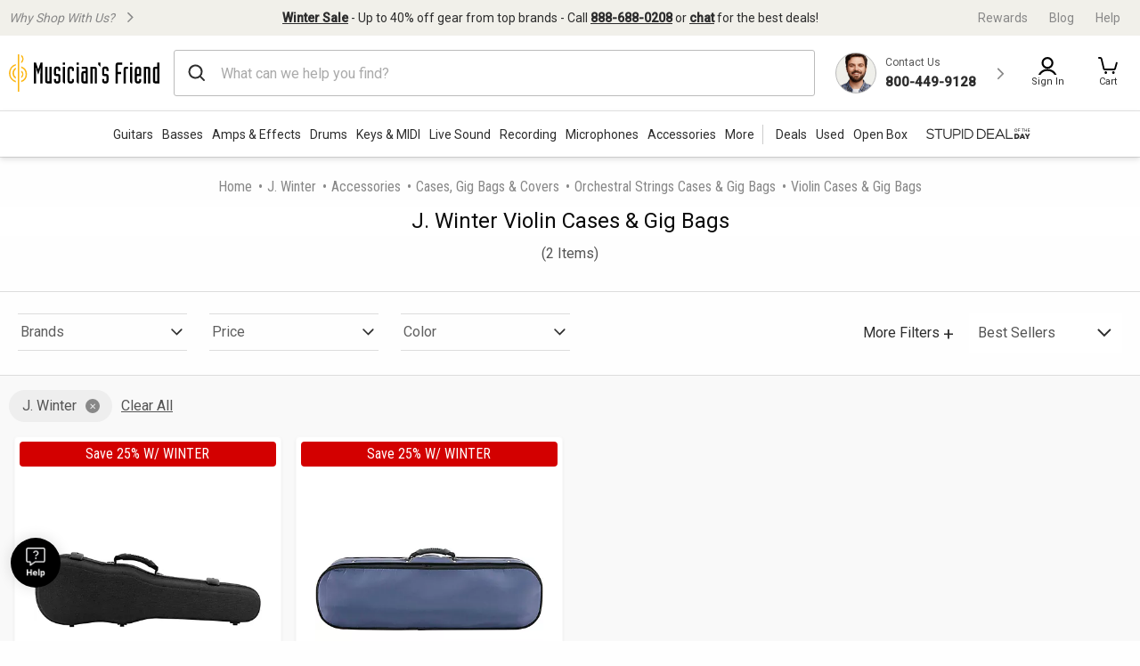

--- FILE ---
content_type: application/javascript
request_url: https://www.musiciansfriend.com/cngeFJi3E/A2kwyw/63w/YD3Vwcf8rhGhwG/PFY6AQ/Mh/EcYRBRag0C
body_size: 175787
content:
(function(){if(typeof Array.prototype.entries!=='function'){Object.defineProperty(Array.prototype,'entries',{value:function(){var index=0;const array=this;return {next:function(){if(index<array.length){return {value:[index,array[index++]],done:false};}else{return {done:true};}},[Symbol.iterator]:function(){return this;}};},writable:true,configurable:true});}}());(function(){jE();Qw0();K30();var TB=function T1(z4,Nl){'use strict';var BB=T1;switch(z4){case BR:{var XS;np.push(Zb);return XS=dd(Qd(xG()[DV(x3)](pN,dd(IH),pL,Jt),V2[TS()[VV(PS)].apply(null,[F4,Jb,Od,sG])][vp()[FB(X4)](Mz,dd(dd([])),lH)][TS()[VV(c4)].apply(null,[gb,l4,WV,PR])][Dd(typeof TS()[VV(tB)],cB([],[][[]]))?TS()[VV(GG)](S1,dd(Pt),JG,dd(dd(IH))):TS()[VV(dL)].call(null,vS,dd({}),vg,Tg)])||Qd(xG()[DV(x3)](pN,bH,pL,x3),V2[TS()[VV(PS)](F4,bv,Od,SS)][vp()[FB(X4)](Mz,Lp,lH)][TS()[VV(c4)](gb,qV,WV,DH)][Dd(typeof IN()[R4(Y4)],cB([],[][[]]))?IN()[R4(Rt)].call(null,Mp,W4):IN()[R4(Od)].call(null,vd,cl)])),np.pop(),XS;}break;case C7:{np.push(qv);if(V2[TS()[VV(PS)].call(null,sd,dd([]),Od,bH)][vp()[FB(E3)](jS,dd(IH),nS)]){if(V2[Nv(typeof TS()[VV(ng)],cB('',[][[]]))?TS()[VV(dL)](EV,Ig,wt,bS):TS()[VV(N1)](gL,L1,Nt,gp)][TS()[VV(Lp)](lv,Bd,qz,Lp)](V2[Nv(typeof TS()[VV(XN)],'undefined')?TS()[VV(dL)].apply(null,[Wb,dd(dd(IH)),hl,dL]):TS()[VV(PS)].apply(null,[sd,DH,Od,Uz])][vp()[FB(E3)](jS,UG,nS)][xG()[DV(x3)].call(null,pN,S4,hl,YB)],vp()[FB(Qg)](Hg,EB,xS))){var sb;return sb=IN()[R4(PS)](rg,mp),np.pop(),sb;}var RH;return RH=vp()[FB(Wl)].apply(null,[WN,bS,KS]),np.pop(),RH;}var Ob;return Ob=Nv(typeof IN()[R4(md)],cB([],[][[]]))?IN()[R4(Od)].apply(null,[fd,Wv]):IN()[R4(bH)](GB,dB),np.pop(),Ob;}break;case kD:{var fz=Nl[Q7];np.push(MV);var gd=fz[TS()[VV(Y4)](W3,qV,V4,vz)][TS()[VV(nB)].apply(null,[ES,nB,Xl,Yp])];if(gd){var ql=gd[xG()[DV(mG)].call(null,A4,dd({}),Kg,Jb)]();var hp;return np.pop(),hp=ql,hp;}else{var c1;return c1=IN()[R4(bH)].call(null,GB,lN),np.pop(),c1;}np.pop();}break;case s7:{var wG=Nl[Q7];np.push(Oz);if(Dd(typeof V2[xG()[DV(XN)](N1,D3,mp,Lg)],Tz()[Fg(Pt)](GS,Uz,C1,dd(dd(Pt)),MV,Dp))&&HN(wG[V2[xG()[DV(XN)](N1,pG,mp,mG)][xG()[DV(Ad)](P4,jp,W1,md)]],null)||HN(wG[IN()[R4(Lg)](GG,fg)],null)){var qg;return qg=V2[vp()[FB(PS)](Dl,XN,wl)][Nv(typeof TS()[VV(Ad)],cB('',[][[]]))?TS()[VV(dL)](Pg,XR,zG,AL):TS()[VV(Ct)].call(null,dG,NB,pg,dd(dd(Pt)))](wG),np.pop(),qg;}np.pop();}break;case TD:{np.push(Kl);var Kd=V2[TS()[VV(N1)].apply(null,[LL,dd(dd([])),Nt,gB])][TS()[VV(GB)](jt,CG,qS,dd(dd({})))]?V2[TS()[VV(N1)](LL,dd(dd(Pt)),Nt,S4)][IN()[R4(gl)].apply(null,[Rt,cg])](V2[Nv(typeof TS()[VV(Ud)],cB('',[][[]]))?TS()[VV(dL)](Wd,Dl,sH,Wt):TS()[VV(N1)].apply(null,[LL,AL,Nt,CG])][TS()[VV(GB)](jt,dd(dd({})),qS,s3)](V2[Dd(typeof TS()[VV(GB)],'undefined')?TS()[VV(Y4)](OG,Uz,V4,PR):TS()[VV(dL)].call(null,fG,qV,nl,zg)]))[IN()[R4(dN)].call(null,J4,lb)](xG()[DV(P4)](bH,zg,q1,PL)):TS()[VV(NB)].apply(null,[hH,x3,SN,Wl]);var tl;return np.pop(),tl=Kd,tl;}break;case n9:{np.push(UB);var XV=IN()[R4(bH)].apply(null,[GB,ZL]);try{var DS=np.length;var G1=dd([]);XV=V2[xG()[DV(WV)](Qt,Wt,d1,dd(dd([])))][Nv(typeof xG()[DV(L1)],'undefined')?xG()[DV(YB)].call(null,rd,FS,XB,UG):xG()[DV(x3)].apply(null,[pN,dd(dd([])),S3,ng])][xG()[DV(JH)](OV,dd(Pt),lp,dd(dd([])))](IN()[R4(IS)](WV,R1))?IN()[R4(PS)].call(null,rg,V3):TS()[VV(LN)].apply(null,[bp,IH,Ad,Dl]);}catch(db){np.splice(vv(DS,Pt),Infinity,UB);XV=TS()[VV(J4)].call(null,Az,Mz,bg,DH);}var TV;return np.pop(),TV=XV,TV;}break;case tE:{np.push(IB);throw new (V2[Dd(typeof OL()[Rg(dL)],'undefined')?OL()[Rg(IH)].call(null,JG,Dp,S1,Sl):OL()[Rg(YB)].call(null,Qb,XL,Bd,Lv)])(IN()[R4(WV)].apply(null,[V1,Up]));}break;case lw:{np.push(zH);var HG=Dd(typeof IN()[R4(Yp)],cB('',[][[]]))?IN()[R4(bH)](GB,Jd):IN()[R4(Od)](Hd,p3);try{var CS=np.length;var xg=dd([]);if(V2[TS()[VV(Y4)](UV,PL,V4,qV)][Nv(typeof IN()[R4(UG)],'undefined')?IN()[R4(Od)].apply(null,[m1,E4]):IN()[R4(Yp)].call(null,CG,Ht)]&&V2[TS()[VV(Y4)](UV,Qb,V4,dd(dd({})))][IN()[R4(Yp)](CG,Ht)][nt[LN]]){var kL=Nv(V2[Nv(typeof TS()[VV(WV)],cB('',[][[]]))?TS()[VV(dL)](l3,dd(dd(Pt)),Qp,l4):TS()[VV(Y4)](UV,gt,V4,dN)][IN()[R4(Yp)](CG,Ht)][vp()[FB(l1)](Ld,dd(dd({})),sd)](nt[dN]),V2[TS()[VV(Y4)](UV,dd(dd(Pt)),V4,fS)][Dd(typeof IN()[R4(dN)],'undefined')?IN()[R4(Yp)].call(null,CG,Ht):IN()[R4(Od)].call(null,kN,Jl)][IH]);var mS=kL?IN()[R4(PS)](rg,fh):Dd(typeof TS()[VV(PG)],'undefined')?TS()[VV(LN)].call(null,Jh,IH,Ad,dd(dd(Pt))):TS()[VV(dL)](kV,Yp,fb,nB);var Or;return np.pop(),Or=mS,Or;}else{var lF;return np.pop(),lF=HG,lF;}}catch(Xh){np.splice(vv(CS,Pt),Infinity,zH);var qZ;return np.pop(),qZ=HG,qZ;}np.pop();}break;case Fq:{np.push(RU);var lA=IN()[R4(EK)](ZP,qb);var Pj=dd(dd(Q7));try{var dc=np.length;var c6=dd({});var NJ=IH;try{var tO=V2[OL()[Rg(jp)].call(null,Qb,YB,YF,HU)][xG()[DV(x3)].apply(null,[pN,dd([]),wb,dL])][xG()[DV(mG)](A4,L1,bd,qV)];V2[Nv(typeof TS()[VV(wj)],cB('',[][[]]))?TS()[VV(dL)].apply(null,[Px,YB,Ts,NB]):TS()[VV(N1)](dS,Qb,Nt,qz)][IN()[R4(jp)](s3,Wz)](tO)[Dd(typeof xG()[DV(Ct)],'undefined')?xG()[DV(mG)](A4,dd([]),bd,zP):xG()[DV(YB)].call(null,Ls,qV,zh,Y4)]();}catch(kA){np.splice(vv(dc,Pt),Infinity,RU);if(kA[vp()[FB(YP)](JJ,CG,Cz)]&&Nv(typeof kA[vp()[FB(YP)](JJ,AL,Cz)],TS()[VV(JH)](Ol,l4,bS,dd(IH)))){kA[vp()[FB(YP)](JJ,dd(dd(Pt)),Cz)][Tz()[Fg(PS)].call(null,TU,Ig,wj,UG,P4,PS)](Tz()[Fg(sG)].apply(null,[Xx,qz,LN,dd(dd(IH)),vh,Pt]))[IN()[R4(gT)](vU,L3)](function(hJ){np.push(wJ);if(hJ[IN()[R4(SN)](sK,KJ)](Dd(typeof TS()[VV(Ds)],cB([],[][[]]))?TS()[VV(NY)](DO,Ct,DH,Yp):TS()[VV(dL)](J6,dd([]),gm,EK))){Pj=dd(dd({}));}if(hJ[IN()[R4(SN)](sK,KJ)](vp()[FB(wF)](Qb,rg,Ev))){NJ++;}np.pop();});}}lA=Nv(NJ,nt[FS])||Pj?IN()[R4(PS)].apply(null,[rg,hG]):TS()[VV(LN)](Yt,qz,Ad,dK);}catch(bP){np.splice(vv(dc,Pt),Infinity,RU);lA=TS()[VV(J4)].apply(null,[Z1,EK,bg,fY]);}var CJ;return np.pop(),CJ=lA,CJ;}break;case xW:{np.push(mU);var Ws=Qd(TS()[VV(Hg)](jY,IH,gt,qz),V2[TS()[VV(PS)].apply(null,[FD,fS,Od,Wt])])||Lr(V2[Nv(typeof TS()[VV(nB)],cB('',[][[]]))?TS()[VV(dL)].call(null,vO,XR,nU,LN):TS()[VV(Y4)](fT,Qb,V4,dd(dd(Pt)))][OL()[Rg(EK)].apply(null,[D3,XN,ZZ,GJ])],IH)||Lr(V2[TS()[VV(Y4)](fT,Ct,V4,tB)][xG()[DV(OV)](BP,l4,vY,Tg)],rE[TS()[VV(DH)].call(null,qh,dd({}),sG,L1)]());var RY=V2[TS()[VV(PS)].apply(null,[FD,dd(IH),Od,dd([])])][IN()[R4(V6)].call(null,Ux,tF)](IN()[R4(GJ)](Y4,tH))[vp()[FB(bx)].apply(null,[YK,XO,WL])];var GT=V2[Dd(typeof TS()[VV(KO)],cB([],[][[]]))?TS()[VV(PS)].apply(null,[FD,dd(IH),Od,Yp]):TS()[VV(dL)].apply(null,[ZA,l4,nh,l4])][IN()[R4(V6)](Ux,tF)](Dd(typeof xG()[DV(Wt)],cB('',[][[]]))?xG()[DV(hv)](IS,xJ,FZ,Ig):xG()[DV(YB)](H6,dd(IH),qr,NB))[vp()[FB(bx)](YK,dd(Pt),WL)];var Bj=V2[TS()[VV(PS)].call(null,FD,dK,Od,dd(dd({})))][IN()[R4(V6)](Ux,tF)](vp()[FB(SN)].apply(null,[nB,l4,jA]))[vp()[FB(bx)](YK,bg,WL)];var cs;return cs=TS()[VV(NB)](TY,gp,SN,dd({}))[TS()[VV(EK)](rs,Dm,Yj,qz)](Ws?IN()[R4(PS)](rg,Xp):TS()[VV(LN)](sO,LU,Ad,Wx),xG()[DV(P4)].apply(null,[bH,dd(dd({})),LH,dd(IH)]))[TS()[VV(EK)](rs,XR,Yj,fS)](RY?IN()[R4(PS)](rg,Xp):TS()[VV(LN)].apply(null,[sO,Uz,Ad,V1]),Nv(typeof xG()[DV(Js)],cB([],[][[]]))?xG()[DV(YB)].apply(null,[ZA,bS,zs,Bd]):xG()[DV(P4)](bH,dd(dd({})),LH,L1))[TS()[VV(EK)].call(null,rs,dd(IH),Yj,zc)](GT?IN()[R4(PS)](rg,Xp):TS()[VV(LN)](sO,bH,Ad,fS),xG()[DV(P4)](bH,Y4,LH,Wx))[TS()[VV(EK)].apply(null,[rs,Lg,Yj,Wl])](Bj?IN()[R4(PS)](rg,Xp):TS()[VV(LN)].call(null,sO,XN,Ad,qz)),np.pop(),cs;}break;case z7:{np.push(Wd);try{var Zj=np.length;var JO=dd(dd(Q7));var xr=IH;var mh=V2[Nv(typeof TS()[VV(Jv)],cB([],[][[]]))?TS()[VV(dL)](IZ,gB,M6,JH):TS()[VV(N1)].call(null,hV,Uz,Nt,dd({}))][TS()[VV(Lp)].call(null,EN,Jb,qz,sG)](V2[TS()[VV(WN)](gv,PG,VZ,dd(dd({})))][xG()[DV(x3)].call(null,pN,dN,sz,HU)],Tz()[Fg(dK)](pO,AL,vz,dd({}),Ic,x3));if(mh){xr++;dd(dd(mh[TS()[VV(XN)](kG,Pt,Vx,dd(dd({})))]))&&Lr(mh[TS()[VV(XN)](kG,JG,Vx,LN)][xG()[DV(mG)](A4,sG,IL,jS)]()[vp()[FB(Uz)].call(null,CG,gT,Bp)](vp()[FB(Ux)].call(null,UG,zP,NS)),z6(rE[Nv(typeof xG()[DV(Qb)],'undefined')?xG()[DV(YB)](l1,PL,bT,Lp):xG()[DV(fS)].call(null,PS,RF,kd,JG)]()))&&xr++;}var PU=xr[Dd(typeof xG()[DV(PS)],cB('',[][[]]))?xG()[DV(mG)](A4,PR,IL,BF):xG()[DV(YB)](vs,sG,sh,nB)]();var Xm;return np.pop(),Xm=PU,Xm;}catch(SF){np.splice(vv(Zj,Pt),Infinity,Wd);var gK;return gK=IN()[R4(bH)](GB,Pv),np.pop(),gK;}np.pop();}break;case W9:{np.push(lU);var Xc=IN()[R4(bH)](GB,mZ);try{var Rc=np.length;var rA=dd([]);if(V2[TS()[VV(Y4)].call(null,d0,dd(dd(Pt)),V4,XR)]&&V2[TS()[VV(Y4)].apply(null,[d0,dd(dd(IH)),V4,x3])][xG()[DV(PZ)](Dm,Wt,Rz,mG)]&&V2[Nv(typeof TS()[VV(Lp)],'undefined')?TS()[VV(dL)].apply(null,[rd,dd({}),xs,dd(dd({}))]):TS()[VV(Y4)](d0,dd(dd(IH)),V4,XR)][xG()[DV(PZ)](Dm,mP,Rz,tB)][vp()[FB(hv)](SS,Sl,sV)]){var GU=V2[Dd(typeof TS()[VV(bv)],cB('',[][[]]))?TS()[VV(Y4)](d0,nh,V4,zP):TS()[VV(dL)](Ph,cP,WF,dd([]))][xG()[DV(PZ)](Dm,bS,Rz,zg)][vp()[FB(hv)](SS,PL,sV)][xG()[DV(mG)](A4,Mz,nz,jp)]();var zT;return np.pop(),zT=GU,zT;}else{var CK;return np.pop(),CK=Xc,CK;}}catch(Kc){np.splice(vv(Rc,Pt),Infinity,lU);var sJ;return np.pop(),sJ=Xc,sJ;}np.pop();}break;case k5:{np.push(FU);if(dd(V2[TS()[VV(PS)](rd,Jt,Od,dd([]))][xG()[DV(A4)].call(null,V4,dd(dd({})),hA,PR)])){var Ps=Nv(typeof V2[TS()[VV(PS)](rd,Sl,Od,Yp)][TS()[VV(Zv)].apply(null,[bY,dd(dd([])),J6,dd(IH)])],Tz()[Fg(Pt)](tP,EF,EK,Mz,MV,Dp))?IN()[R4(PS)](rg,WA):vp()[FB(Wl)](WN,zg,qc);var CF;return np.pop(),CF=Ps,CF;}var cx;return cx=Dd(typeof IN()[R4(c4)],'undefined')?IN()[R4(bH)](GB,BT):IN()[R4(Od)].call(null,NB,O6),np.pop(),cx;}break;case rf:{np.push(M6);var Sh=Dd(typeof IN()[R4(Tg)],cB('',[][[]]))?IN()[R4(bH)](GB,GO):IN()[R4(Od)](Lm,Pg);try{var hP=np.length;var Tx=dd(U8);Sh=Dd(typeof V2[vp()[FB(Js)](vS,l4,qv)],Tz()[Fg(Pt)](nK,dd(dd({})),Wx,dd({}),MV,Dp))?IN()[R4(PS)].apply(null,[rg,Z1]):TS()[VV(LN)].apply(null,[F1,mG,Ad,Yp]);}catch(Cj){np.splice(vv(hP,Pt),Infinity,M6);Sh=TS()[VV(J4)](OK,Jv,bg,wj);}var wT;return np.pop(),wT=Sh,wT;}break;case N9:{var MF=Nl[Q7];var kh=Nl[U8];np.push(sh);if(Lc(kh,null)||Lr(kh,MF[IN()[R4(IH)].call(null,Tg,Sm)]))kh=MF[IN()[R4(IH)](Tg,Sm)];for(var m6=IH,Zc=new (V2[Dd(typeof vp()[FB(LU)],'undefined')?vp()[FB(PS)].apply(null,[Dl,J4,pF]):vp()[FB(PR)](mG,FP,Mp)])(kh);Nc(m6,kh);m6++)Zc[m6]=MF[m6];var nj;return np.pop(),nj=Zc,nj;}break;case Tn:{np.push(GF);var tU=IN()[R4(bH)](GB,fF);try{var MJ=np.length;var OU=dd(dd(Q7));tU=Dd(typeof V2[Nv(typeof Ns()[ss(LN)],cB(Dd(typeof TS()[VV(NB)],'undefined')?TS()[VV(NB)].call(null,jJ,dd([]),SN,L1):TS()[VV(dL)].call(null,AA,dd(Pt),gF,dd({})),[][[]]))?Ns()[ss(PR)](Os,Ks,AL,XO,dO):Ns()[ss(FS)].call(null,RJ,N1,V1,dd(IH),A4)],Tz()[Fg(Pt)](SJ,bv,CG,BF,MV,Dp))?IN()[R4(PS)](rg,F3):TS()[VV(LN)](Mg,gT,Ad,Ct);}catch(kU){np.splice(vv(MJ,Pt),Infinity,GF);tU=TS()[VV(J4)].apply(null,[WA,zg,bg,dd(IH)]);}var OA;return np.pop(),OA=tU,OA;}break;case Zw:{var Uc=Nl[Q7];np.push(IF);var JY=TS()[VV(NB)](vZ,bS,SN,Ct);var Hx=TS()[VV(NB)](vZ,CG,SN,gt);var IP=vp()[FB(PZ)](Tv,XN,UP);var WJ=[];try{var KY=np.length;var nT=dd(U8);try{JY=Uc[IN()[R4(bx)](DT,VP)];}catch(Nm){np.splice(vv(KY,Pt),Infinity,IF);if(Nm[IN()[R4(pG)].call(null,MT,zj)][Nv(typeof IN()[R4(X4)],cB('',[][[]]))?IN()[R4(Od)].call(null,CZ,Nj):IN()[R4(SN)].call(null,sK,Tc)](IP)){JY=Dd(typeof Tz()[Fg(pG)],cB(Dd(typeof TS()[VV(Pt)],cB('',[][[]]))?TS()[VV(NB)].call(null,vZ,RF,SN,dd(Pt)):TS()[VV(dL)](zJ,XR,Nj,AL),[][[]]))?Tz()[Fg(bg)].call(null,FO,dd({}),dK,Tg,rj,Pt):Tz()[Fg(x3)].apply(null,[rs,bS,XR,XO,GY,Mr]);}}var hK=V2[IN()[R4(N1)].call(null,XR,WP)][Ns()[ss(DH)](Zm,PS,qz,MT,sK)](Ax(V2[IN()[R4(N1)].call(null,XR,WP)][TS()[VV(gT)](H2,Yp,Hg,dd(dd(Pt)))](),pO))[xG()[DV(mG)](A4,CG,Cv,Jb)]();Uc[IN()[R4(bx)].apply(null,[DT,VP])]=hK;Hx=Dd(Uc[Dd(typeof IN()[R4(bv)],cB('',[][[]]))?IN()[R4(bx)].apply(null,[DT,VP]):IN()[R4(Od)].call(null,rh,qJ)],hK);WJ=[HJ(kk,[TS()[VV(XN)](Xb,jp,Vx,dd(dd(IH))),JY]),HJ(kk,[xG()[DV(PS)].apply(null,[Uz,dd(dd({})),gb,s3]),Ec(Hx,nt[Pt])[xG()[DV(mG)].apply(null,[A4,Od,Cv,NB])]()])];var ZF;return np.pop(),ZF=WJ,ZF;}catch(Zx){np.splice(vv(KY,Pt),Infinity,IF);WJ=[HJ(kk,[Nv(typeof TS()[VV(nh)],'undefined')?TS()[VV(dL)].apply(null,[YY,JG,qj,Pt]):TS()[VV(XN)](Xb,tB,Vx,md),JY]),HJ(kk,[xG()[DV(PS)].apply(null,[Uz,V1,gb,LN]),Hx])];}var E6;return np.pop(),E6=WJ,E6;}break;case PE:{np.push(hh);var lc=IN()[R4(bH)](GB,tP);try{var lY=np.length;var Fh=dd(dd(Q7));if(V2[TS()[VV(Y4)].call(null,zJ,dd(dd([])),V4,CG)][Nv(typeof IN()[R4(bg)],'undefined')?IN()[R4(Od)].call(null,BO,Bc):IN()[R4(Yp)](CG,AY)]&&V2[TS()[VV(Y4)](zJ,dd(IH),V4,jS)][IN()[R4(Yp)].apply(null,[CG,AY])][nt[LN]]&&V2[TS()[VV(Y4)].apply(null,[zJ,dd([]),V4,dd(dd({}))])][IN()[R4(Yp)].apply(null,[CG,AY])][IH][IH]&&V2[Nv(typeof TS()[VV(Ud)],'undefined')?TS()[VV(dL)](GK,Lg,qK,sG):TS()[VV(Y4)].apply(null,[zJ,AL,V4,Jv])][IN()[R4(Yp)](CG,AY)][IH][IH][Dd(typeof vp()[FB(mG)],cB('',[][[]]))?vp()[FB(KO)].call(null,Ad,dd(IH),Ut):vp()[FB(PR)].call(null,Oj,dd(IH),Mc)]){var N6=Nv(V2[Nv(typeof TS()[VV(Wl)],'undefined')?TS()[VV(dL)](S6,xJ,rx,gl):TS()[VV(Y4)](zJ,dd(Pt),V4,PS)][Dd(typeof IN()[R4(Jb)],cB([],[][[]]))?IN()[R4(Yp)](CG,AY):IN()[R4(Od)].apply(null,[kP,MO])][IH][rE[TS()[VV(DH)].apply(null,[vd,Ad,sG,Pt])]()][vp()[FB(KO)](Ad,jS,Ut)],V2[TS()[VV(Y4)](zJ,bS,V4,zg)][IN()[R4(Yp)](CG,AY)][IH]);var fj=N6?IN()[R4(PS)].call(null,rg,nD):TS()[VV(LN)](kN,D3,Ad,dd(Pt));var jm;return np.pop(),jm=fj,jm;}else{var r6;return np.pop(),r6=lc,r6;}}catch(xA){np.splice(vv(lY,Pt),Infinity,hh);var xj;return np.pop(),xj=lc,xj;}np.pop();}break;case K2:{var hm=Nl[Q7];np.push(CU);var Sc=IN()[R4(Zv)](Mz,Uh);var TJ=IN()[R4(Zv)].apply(null,[Mz,Uh]);if(hm[Nv(typeof TS()[VV(JH)],cB('',[][[]]))?TS()[VV(dL)](C6,dd(dd(IH)),Ij,Ds):TS()[VV(x3)].call(null,gr,IH,Cm,nh)]){var wZ=hm[Dd(typeof TS()[VV(V1)],'undefined')?TS()[VV(x3)](gr,vz,Cm,YB):TS()[VV(dL)].call(null,NP,wj,fA,Wt)][jO()[dU(dK)](PJ,PR,gF,NB)](Dd(typeof vp()[FB(EK)],'undefined')?vp()[FB(Ct)](Mp,HU,WP):vp()[FB(PR)](sG,FS,bs));var EA=wZ[vp()[FB(Dm)](kT,PG,SJ)](Dd(typeof TS()[VV(HU)],cB('',[][[]]))?TS()[VV(Dm)].call(null,wV,xJ,Yp,P4):TS()[VV(dL)].apply(null,[th,dd(dd(IH)),xm,LU]));if(EA){var nF=EA[vp()[FB(nB)].call(null,Od,dd(Pt),wp)](vp()[FB(XO)](hr,fS,vJ));if(nF){Sc=EA[OL()[Rg(J4)](PL,N1,AO,s3)](nF[Dd(typeof vp()[FB(Zv)],cB([],[][[]]))?vp()[FB(mP)](X4,dd({}),Tj):vp()[FB(PR)](JK,Lp,jc)]);TJ=EA[OL()[Rg(J4)](Dl,N1,AO,s3)](nF[xG()[DV(c4)].apply(null,[Ds,zP,AZ,dd(dd({}))])]);}}}var NO;return NO=HJ(kk,[IN()[R4(NY)](FS,bU),Sc,Dd(typeof vp()[FB(Ad)],'undefined')?vp()[FB(Lp)](Ux,wj,Qs):vp()[FB(PR)](DO,ng,hA),TJ]),np.pop(),NO;}break;case lI:{np.push(OY);var hs=IN()[R4(bH)](GB,Oj);if(V2[TS()[VV(Y4)].apply(null,[O4,V1,V4,mG])]&&V2[TS()[VV(Y4)](O4,YB,V4,D3)][IN()[R4(Yp)](CG,WL)]&&V2[TS()[VV(Y4)].call(null,O4,dd(dd([])),V4,V1)][IN()[R4(Yp)](CG,WL)][xG()[DV(E3)](YP,x3,hL,x3)]){var ZY=V2[TS()[VV(Y4)](O4,Jb,V4,x3)][IN()[R4(Yp)](CG,WL)][xG()[DV(E3)](YP,J4,hL,dd(dd([])))];try{var Dr=np.length;var JP=dd(U8);var QA=V2[IN()[R4(N1)].apply(null,[XR,dz])][Ns()[ss(DH)].call(null,Gc,PS,PL,nB,sK)](Ax(V2[IN()[R4(N1)](XR,dz)][TS()[VV(gT)].call(null,xb,bv,Hg,Lp)](),nt[Mz]))[xG()[DV(mG)](A4,L1,mH,CG)]();V2[TS()[VV(Y4)](O4,P4,V4,nh)][IN()[R4(Yp)](CG,WL)][xG()[DV(E3)].apply(null,[YP,pG,hL,Ct])]=QA;var AK=Nv(V2[TS()[VV(Y4)](O4,JG,V4,BF)][IN()[R4(Yp)](CG,WL)][xG()[DV(E3)](YP,sG,hL,EK)],QA);var VY=AK?IN()[R4(PS)](rg,JN):TS()[VV(LN)](Q3,rg,Ad,zg);V2[TS()[VV(Y4)](O4,dd(IH),V4,zg)][IN()[R4(Yp)].apply(null,[CG,WL])][Dd(typeof xG()[DV(x3)],'undefined')?xG()[DV(E3)](YP,JG,hL,dd([])):xG()[DV(YB)](Wl,rg,dP,Wx)]=ZY;var Im;return np.pop(),Im=VY,Im;}catch(Qc){np.splice(vv(Dr,Pt),Infinity,OY);if(Dd(V2[TS()[VV(Y4)].apply(null,[O4,dd(Pt),V4,PL])][IN()[R4(Yp)](CG,WL)][xG()[DV(E3)](YP,bg,hL,x3)],ZY)){V2[TS()[VV(Y4)](O4,dd(dd({})),V4,Pt)][IN()[R4(Yp)](CG,WL)][Nv(typeof xG()[DV(sK)],'undefined')?xG()[DV(YB)](Sj,gp,qj,Ig):xG()[DV(E3)](YP,dd(Pt),hL,nh)]=ZY;}var PO;return np.pop(),PO=hs,PO;}}else{var Aj;return np.pop(),Aj=hs,Aj;}np.pop();}break;case ZI:{var MY=Nl[Q7];np.push(jj);var DY=Nv(typeof IN()[R4(PR)],'undefined')?IN()[R4(Od)].call(null,tJ,nY):IN()[R4(bH)](GB,ZO);var vF=IN()[R4(bH)](GB,ZO);var AP=new (V2[xG()[DV(Jt)].call(null,EF,Sl,lb,dd(dd(IH)))])(new (V2[xG()[DV(Jt)](EF,dd([]),lb,Jt)])(TS()[VV(mP)](Xp,md,d6,IH)));try{var Mm=np.length;var XU=dd([]);if(dd(dd(V2[TS()[VV(PS)](bp,dd(Pt),Od,Lp)][TS()[VV(N1)](Dj,Ds,Nt,PR)]))&&dd(dd(V2[Nv(typeof TS()[VV(sG)],'undefined')?TS()[VV(dL)].apply(null,[Cr,Y4,Gj,CG]):TS()[VV(PS)](bp,vz,Od,Wx)][TS()[VV(N1)].apply(null,[Dj,dd(Pt),Nt,IH])][TS()[VV(Lp)](n1,dd(dd([])),qz,Yp)]))){var IT=V2[TS()[VV(N1)](Dj,PL,Nt,gp)][TS()[VV(Lp)].apply(null,[n1,l4,qz,Pt])](V2[vp()[FB(E3)](jS,wj,r4)][xG()[DV(x3)](pN,dd(Pt),Sm,EB)],Dd(typeof Ns()[ss(fY)],cB([],[][[]]))?Ns()[ss(Mz)](GY,PR,nh,dd(dd([])),Lj):Ns()[ss(PR)](Lj,Xj,gl,MT,MP));if(IT){DY=AP[jO()[dU(bg)](PF,x3,BU,bv)](IT[TS()[VV(XN)].call(null,Xd,dd(IH),Vx,dd(dd(Pt)))][xG()[DV(mG)].call(null,A4,dd(dd({})),hV,MT)]());}}vF=Dd(V2[TS()[VV(PS)](bp,qV,Od,dL)],MY);}catch(fO){np.splice(vv(Mm,Pt),Infinity,jj);DY=vp()[FB(Wl)].apply(null,[WN,Qb,S3]);vF=vp()[FB(Wl)].apply(null,[WN,Ds,S3]);}var br=cB(DY,Wr(vF,Pt))[xG()[DV(mG)](A4,qV,hV,Ds)]();var zA;return np.pop(),zA=br,zA;}break;case P8:{var QY=Nl[Q7];np.push(YZ);var wm=IN()[R4(bH)].apply(null,[GB,SU]);try{var OJ=np.length;var B6=dd({});if(QY[Dd(typeof TS()[VV(Sl)],'undefined')?TS()[VV(Y4)](pm,cP,V4,qV):TS()[VV(dL)](bF,tB,DZ,dd(dd([])))][vp()[FB(zc)](dZ,dd(dd(IH)),OK)]){var YJ=QY[TS()[VV(Y4)](pm,dL,V4,N1)][vp()[FB(zc)].apply(null,[dZ,sK,OK])][Nv(typeof xG()[DV(YB)],cB([],[][[]]))?xG()[DV(YB)](MK,PL,nc,gT):xG()[DV(mG)].call(null,A4,dd(Pt),mb,Tg)]();var XZ;return np.pop(),XZ=YJ,XZ;}else{var WK;return np.pop(),WK=wm,WK;}}catch(XJ){np.splice(vv(OJ,Pt),Infinity,YZ);var GP;return np.pop(),GP=wm,GP;}np.pop();}break;case w:{var LK=Nl[Q7];np.push(Hs);var Jj;return Jj=dd(dd(LK[TS()[VV(Y4)].call(null,Er,zP,V4,P4)]))&&dd(dd(LK[Dd(typeof TS()[VV(NY)],'undefined')?TS()[VV(Y4)].call(null,Er,pG,V4,PS):TS()[VV(dL)](nB,D3,rP,C1)][IN()[R4(Yp)](CG,RP)]))&&LK[Nv(typeof TS()[VV(BF)],cB([],[][[]]))?TS()[VV(dL)].apply(null,[Mj,dd(Pt),gr,XO]):TS()[VV(Y4)](Er,dd(dd([])),V4,dd(dd(Pt)))][IN()[R4(Yp)](CG,RP)][nt[LN]]&&Nv(LK[TS()[VV(Y4)](Er,zg,V4,dd(dd({})))][IN()[R4(Yp)].call(null,CG,RP)][nt[LN]][xG()[DV(mG)](A4,nh,Bx,gl)](),vp()[FB(WN)](Ig,bv,Qm))?Nv(typeof IN()[R4(sK)],cB([],[][[]]))?IN()[R4(Od)](Ss,wK):IN()[R4(PS)].call(null,rg,Xx):TS()[VV(LN)](S6,Ig,Ad,dd(dd([]))),np.pop(),Jj;}break;case FE:{np.push(fg);try{var HA=np.length;var Gm=dd({});var Bs=new (V2[Nv(typeof TS()[VV(cP)],'undefined')?TS()[VV(dL)](JG,bS,Is,dd({})):TS()[VV(PS)].apply(null,[SL,Tg,Od,LN])][vp()[FB(X4)].apply(null,[Mz,dd(dd(Pt)),Ql])][TS()[VV(c4)](Ep,LU,WV,nh)][Nv(typeof TS()[VV(ng)],'undefined')?TS()[VV(dL)].call(null,X6,Qb,vr,mG):TS()[VV(GG)](nb,dd(dd(IH)),JG,L1)])();var Rs=new (V2[TS()[VV(PS)].apply(null,[SL,fS,Od,FP])][vp()[FB(X4)].apply(null,[Mz,dd(dd(Pt)),Ql])][TS()[VV(c4)](Ep,JG,WV,XN)][IN()[R4(Rt)](Mp,BV)])();var tT;return np.pop(),tT=dd(dd(Q7)),tT;}catch(DK){np.splice(vv(HA,Pt),Infinity,fg);var Fs;return Fs=Nv(DK[vp()[FB(x3)].apply(null,[gT,dd(dd(IH)),R3])][xG()[DV(J4)].call(null,Wc,dd(IH),Ub,Sl)],Nv(typeof OL()[Rg(dL)],cB([],[][[]]))?OL()[Rg(YB)].apply(null,[P4,EY,vg,BK]):OL()[Rg(IH)].apply(null,[N1,Dp,DN,Sl])),np.pop(),Fs;}np.pop();}break;}};var QP=function(){return QF.apply(this,[HE,arguments]);};var z6=function(Ir){return -Ir;};var KK=function lj(Qx,rv){var Jr=lj;do{switch(Qx){case q9:{Qx-=KM;return lr;}break;case gE:{var lm=rv[lI];Qx+=k7;if(Nv(typeof FY,fU[NB])){FY=zO;}var gP=cB([],[]);gh=vv(Xv,np[vv(np.length,Pt)]);}break;case UW:{Qx+=NI;while(Lr(Zh,IH)){if(Dd(Z6[jU[LN]],V2[jU[Pt]])&&LJ(Z6,Br[jU[IH]])){if(Lc(Br,Eh)){tK+=lj(m5,[Dc]);}return tK;}if(Nv(Z6[jU[LN]],V2[jU[Pt]])){var jv=Zs[Br[Z6[IH]][IH]];var Um=lj(hw,[cB(Dc,np[vv(np.length,Pt)]),dd(dd({})),jv,Tg,Z6[Pt],Zh]);tK+=Um;Z6=Z6[IH];Zh-=HJ(hw,[Um]);}else if(Nv(Br[Z6][jU[LN]],V2[jU[Pt]])){var jv=Zs[Br[Z6][IH]];var Um=lj.call(null,hw,[cB(Dc,np[vv(np.length,Pt)]),gl,jv,dN,IH,Zh]);tK+=Um;Zh-=HJ(hw,[Um]);}else{tK+=lj(m5,[Dc]);Dc+=Br[Z6];--Zh;};++Z6;}}break;case X9:{Qx-=gn;for(var RK=IH;Nc(RK,Pc[jU[IH]]);++RK){Tz()[Pc[RK]]=dd(vv(RK,x3))?function(){Eh=[];lj.call(this,Nf,[Pc]);return '';}:function(){var vm=Pc[RK];var jx=Tz()[vm];return function(L6,LY,OP,UF,xh,Kh){if(Nv(arguments.length,IH)){return jx;}var IY=lj(hw,[L6,Jt,LN,dd(Pt),xh,Kh]);Tz()[vm]=function(){return IY;};return IY;};}();}}break;case nM:{return tK;}break;case JW:{Qx-=sW;if(LJ(Sr,IH)){do{var mJ=xY(vv(cB(Sr,zm),np[vv(np.length,Pt)]),PY.length);var Rr=VU(kZ,Sr);var Ih=VU(PY,mJ);pY+=lj(m5,[pj(Ec(lx(Rr),Ih),Ec(lx(Ih),Rr))]);Sr--;}while(LJ(Sr,IH));}}break;case Kw:{Qx+=bR;while(Nc(JU,sr[Hc[IH]])){jO()[sr[JU]]=dd(vv(JU,NB))?function(){XY=[];lj.call(this,HD,[sr]);return '';}:function(){var nZ=sr[JU];var t6=jO()[nZ];return function(vx,DF,IU,vc){if(Nv(arguments.length,IH)){return t6;}var pZ=lj.call(null,T0,[vx,DF,IU,Bd]);jO()[nZ]=function(){return pZ;};return pZ;};}();++JU;}}break;case WI:{Qx-=F7;while(Lr(CP,IH)){if(Dd(wY[Wh[LN]],V2[Wh[Pt]])&&LJ(wY,Fv[Wh[IH]])){if(Lc(Fv,Ox)){ET+=lj(m5,[LF]);}return ET;}if(Nv(wY[Wh[LN]],V2[Wh[Pt]])){var nm=dF[Fv[wY[IH]][IH]];var Wm=lj(l7,[nm,CP,cB(LF,np[vv(np.length,Pt)]),wY[Pt]]);ET+=Wm;wY=wY[IH];CP-=HJ(kD,[Wm]);}else if(Nv(Fv[wY][Wh[LN]],V2[Wh[Pt]])){var nm=dF[Fv[wY][IH]];var Wm=lj(l7,[nm,CP,cB(LF,np[vv(np.length,Pt)]),IH]);ET+=Wm;CP-=HJ(kD,[Wm]);}else{ET+=lj(m5,[LF]);LF+=Fv[wY];--CP;};++wY;}}break;case nI:{var ST;return np.pop(),ST=P6,ST;}break;case Mn:{return gP;}break;case Tq:{Qx-=Cf;return Kx;}break;case ER:{if(Nc(lJ,LZ.length)){do{TS()[LZ[lJ]]=dd(vv(lJ,dL))?function(){return HJ.apply(this,[dq,arguments]);}:function(){var rr=LZ[lJ];return function(zr,LA,Ah,g6){var AJ=lh(zr,zc,Ah,N1);TS()[rr]=function(){return AJ;};return AJ;};}();++lJ;}while(Nc(lJ,LZ.length));}Qx-=p5;}break;case O:{Qx-=Dk;while(Lr(Am,IH)){if(Dd(lm[fU[LN]],V2[fU[Pt]])&&LJ(lm,FY[fU[IH]])){if(Lc(FY,zO)){gP+=lj(m5,[gh]);}return gP;}if(Nv(lm[fU[LN]],V2[fU[Pt]])){var YA=Vc[FY[lm[IH]][IH]];var Hm=lj.call(null,P8,[cB(gh,np[vv(np.length,Pt)]),Am,YA,Od,lm[Pt]]);gP+=Hm;lm=lm[IH];Am-=HJ(Gf,[Hm]);}else if(Nv(FY[lm][fU[LN]],V2[fU[Pt]])){var YA=Vc[FY[lm][IH]];var Hm=lj.call(null,P8,[cB(gh,np[vv(np.length,Pt)]),Am,YA,MT,IH]);gP+=Hm;Am-=HJ(Gf,[Hm]);}else{gP+=lj(m5,[gh]);gh+=FY[lm];--Am;};++lm;}}break;case xq:{var Z6=rv[lI];var Zh=rv[cD];if(Nv(typeof Br,jU[NB])){Br=Eh;}Qx=UW;var tK=cB([],[]);Dc=vv(QZ,np[vv(np.length,Pt)]);}break;case P8:{var Xv=rv[Q7];var Am=rv[U8];var FY=rv[qD];Qx+=J5;var pA=rv[Mw];}break;case N8:{for(var qP=IH;Nc(qP,kr[IN()[R4(IH)](Tg,wM)]);qP=cB(qP,Pt)){var Wj=kr[xG()[DV(NB)].apply(null,[gT,Lg,Jk,EF])](qP);var NT=px[Wj];pK+=NT;}Qx=cw;var sm;return np.pop(),sm=pK,sm;}break;case gR:{Qx=cw;XY=[dL,x3,z6(fY),Qb,Qb,LN,PR,z6(SS),Dp,NB,IH,z6(Wt),LN,z6(Od),Qb,z6(rg),bS,z6(LN),wj,z6(SS),PS,z6(Jb),qz,wj,IH,z6(Ig),YB,NB,x3,z6(jp),z6(Pt),P4,z6(cP),Wt,[Pt],z6(XN),Qb,YB,z6(Dp),z6(LN),Ig,z6(ng),[XN],jp,z6(Qb),z6(Pt),z6(Dp),z6(EK),LU,IH,PR,z6(XN),Ig,Dp,dL,wj,z6(x3),Qb,z6(fY),fY,z6(Qb),pG,z6(J4),PR,z6(Sl),rg,z6(Wt),z6(Wl),z6(Dp),vz,z6(jp),z6(DH),JG,Mz,PR,z6(SS),z6(PG),JG,z6(Pt),IH,z6(Dp),z6(LN),SS,z6(P4),pG,Ds,z6(PR),Pt,dL,z6(Wt),z6(Pt),z6(Wl),Lg,fY,Dp,z6(XN),z6(Wx),fY,jS,z6(HU),YB,Qb,z6(Pt),z6(PS),gt,Wt,Qb,z6(Dl),z6(LN),Ig,z6(D3),[LN],z6(Pt),N1,z6(Pt),Od,z6(Qb),PS,Wt,z6(JH),jp,Wt,z6(N1),YB,N1,z6(EK),jp,z6(SS),z6(xJ),bv,bv,z6(Qb),DH,z6(Qb),LN,z6(PR),Wt,NB,z6(Wt),Dp,z6(YB),Ig,z6(PR),z6(x3),wj,z6(Ig),z6(ng),vz,z6(Wt),YB,z6(YB),Dp,Od,z6(PR),jp,z6(PR),z6(LN),z6(Od),wj,z6(PS),NB,z6(PG),jp,PR,[IH],PS,[Pt],NB,z6(PS),z6(Od),J4,z6(fS),JG,z6(Qb),Pt,Ig,LN,z6(Tg),zg,z6(fY),[XN],PR,z6(YB),z6(PS),DH,NB,z6(x3),Wt,z6(YB),Ig,z6(Od),N1,Pt,Wt,YB,z6(wj),z6(Wt),N1,z6(NB),IH,z6(Wt),z6(LN),SS,z6(UG),DH,Wt,z6(Wt),Dp,z6(PS),N1,z6(YB),z6(Ds),Mz,wj,z6(wj),x3,Wt,z6(N1),z6(NB),Dp,z6(PR),YB,[PR],z6(ng),[dL],z6(nh),Mz,dL,Pt,z6(Ig),Dp,z6(Dp),PR,dL,z6(jS),wj,z6(wj),z6(PS),Od,z6(DH),PS,PS,[PR],Wl,z6(S4),PS,z6(NB),z6(LN),YB,z6(PG),vz,LN,z6(FS),EK,z6(LN),Wt,z6(PR),Qb,Wt,dL,z6(C1),HU,Pt,PS,z6(V1),qz,z6(qz),[Ig],z6(NB),z6(PS),z6(Wl),xJ,Dp,Wt,z6(YB),z6(gp),[Ig],Dp,z6(JH),z6(xJ),AL,z6(Dp),z6(CG),V1,PS,z6(Dp),z6(Qb),z6(xJ),Lg,jp,PR,[IH],z6(ng),wj,N1,z6(YB),x3,YB,z6(Dp),LN,Qb,z6(x3),z6(PR),dL,z6(dL),z6(Wt),Wt,NB,z6(NB),Qb,PS,z6(EK),PS,z6(Wt),PR,z6(Wt),z6(LN),x3,z6(jp),Qb,DH,z6(wj),z6(SS),Dp,z6(dL),Qb,NB,z6(cP),qV,Pt,z6(Pt),z6(mG),z6(Ig),XN,Pt,UG,Pt,z6(PS),J4,z6(Dp),YB,z6(V1),PG,[LN],z6(Yp),nh,Mz,Wt,x3,z6(Qb),PR,Qb,z6(LN),z6(JG),mG,z6(Pt),z6(PS),z6(LN),z6(N1),wj,z6(Qb),Od,z6(Pt),z6(PR),Qb,z6(x3),z6(Qb),LN,LN,z6(DH),UG,[NB],z6(Od),SS,S4,IH,z6(NB),NB,IH,LN,EK,z6(EK),YB,Qb,Pt,Ig,z6(wj),LN,PS,z6(zP),[dL],z6(PR),dL,z6(dL),z6(Wt),dL,z6(Wt),IH,pG,z6(DH),z6(NB),LN,XN,z6(Dp),PR,z6(SS),PR,z6(wj),Od,SS,z6(jp),Qb,Dp,z6(J4),wj,z6(Ig),PS,z6(LN),z6(Qb),z6(jp),UG,[NB],z6(Pt),x3,z6(PR),z6(x3),NB,jp,z6(Od),Pt,[NB],z6(LN),PS,z6(Wt),PR,z6(Wt),z6(LN),z6(PR),Qb,jp,Ig,z6(dL),z6(XN),Ig,z6(md),jS,[Od],x3,z6(jp),Qb,z6(bg),[YB],z6(FS),[YB],z6(N1),z6(LN),DH,Pt];}break;case kE:{var ET=cB([],[]);LF=vv(zY,np[vv(np.length,Pt)]);Qx=WI;}break;case jw:{for(var Fc=IH;Nc(Fc,WT[fU[IH]]);++Fc){Ns()[WT[Fc]]=dd(vv(Fc,PR))?function(){zO=[];lj.call(this,kk,[WT]);return '';}:function(){var Oc=WT[Fc];var LO=Ns()[Oc];return function(EO,FJ,xU,CA,XK){if(Nv(arguments.length,IH)){return LO;}var VA=lj.call(null,P8,[EO,FJ,L1,BF,XK]);Ns()[Oc]=function(){return VA;};return VA;};}();}Qx=cw;}break;case VM:{Qx=cw;return ET;}break;case Nn:{for(var R6=IH;Nc(R6,dj[IN()[R4(IH)].apply(null,[Tg,Xw])]);R6=cB(R6,Pt)){(function(){np.push(CG);var sZ=dj[R6];var OZ=Nc(R6,sx);var f6=OZ?IN()[R4(LN)](gB,D6):IN()[R4(Pt)].apply(null,[WN,Hg]);var rY=OZ?V2[vp()[FB(IH)].call(null,l1,EB,fg)]:V2[xG()[DV(IH)](tB,UG,FD,jp)];var EZ=cB(f6,sZ);rE[EZ]=function(){var Pr=rY(DP(sZ));rE[EZ]=function(){return Pr;};return Pr;};np.pop();}());}Qx=j5;}break;case d8:{var Tm=xY(vv(tm,np[vv(np.length,Pt)]),LU);Qx+=GI;var nP=Gx[ZU];for(var IJ=IH;Nc(IJ,nP.length);IJ++){var UZ=VU(nP,IJ);var tj=VU(gc.qM,Tm++);tr+=lj(m5,[pj(Ec(lx(UZ),tj),Ec(lx(tj),UZ))]);}}break;case Z9:{if(Nc(dT,Cs[Wh[IH]])){do{OL()[Cs[dT]]=dd(vv(dT,YB))?function(){Ox=[];lj.call(this,dD,[Cs]);return '';}:function(){var xP=Cs[dT];var sP=OL()[xP];return function(bK,Ej,Y6,VO){if(Nv(arguments.length,IH)){return sP;}var DU=lj.call(null,l7,[Pt,Ej,Y6,VO]);OL()[xP]=function(){return DU;};return DU;};}();++dT;}while(Nc(dT,Cs[Wh[IH]]));}Qx=cw;}break;case P5:{Qx-=Hf;return tr;}break;case z7:{NF=[[z6(PS),z6(x3),dL,IH,z6(dL),Od,z6(Pt)],[z6(Pt),z6(Od),PS,Od,z6(Ig),PR],[Lg,z6(NB),YB,z6(x3),z6(XN),PR],[z6(wj),wj,z6(Ig)],[],[],[Od,z6(Ig),PR],[],[pG,Wt,PS,z6(PS)],[],[Tg,z6(SS),Dp,Od],[],[],[LN,Wt,z6(SS)],[jp,x3,z6(YB)],[MT,z6(jp),Qb]];Qx+=Yw;}break;case kk:{Qx+=TI;var WT=rv[Q7];}break;case Zk:{Qx=cw;return [z6(Dp),wj,z6(x3),z6(nh),zP,z6(N1),z6(LU),Qb,bg,z6(Wl),fY,UG,z6(nh),Pt,z6(PR),XR,PS,z6(md),jp,z6(UG),Ds,z6(PS),z6(DH),jp,z6(JH),sG,z6(sG),z6(zP),UG,fY,z6(Od),NB,z6(Wt),Wt,z6(S4),IH,JH,J4,z6(Mz),z6(pG),J4,gt,z6(NB),z6(qz),cP,z6(xJ),qz,z6(Tg),z6(x3),Pt,YB,[x3],z6(PR),z6(Dp),wj,YB,z6(PS),z6(LN),SS,Pt,JH,NB,z6(PS),x3,Pt,z6(Qb),Pt,z6(SS),jS,z6(Dp),z6(Qb),z6(NB),z6(x3),z6(NB),Qb,Dp,NB,x3,z6(XN),z6(LN),Ig,x3,Pt,z6(NB),z6(PR),z6(Ig),Pt,z6(Od),PS,IH,z6(Qb),z6(Ig),DH,IH,x3,z6(YB),NB,[dL],z6(XN),z6(jp),PS,PS,dL,z6(YB),z6(LN),Wt,z6(Qb),z6(Wt),SS,z6(PR),z6(Pt),z6(PR),[NB],z6(Ds),jS,z6(LN),z6(NB),PS,z6(Dp),z6(ng),S4,IH,z6(NB),NB,z6(DH),z6(NB),SS,[PS],Qb,z6(UG),UG,PS,z6(ng),[YB],NB,Dp,Pt,Pt,z6(Pt),z6(XN),z6(Od),N1,IH,z6(N1),z6(x3),z6(Qb),wj,z6(XN),Dp,NB,z6(PS),z6(LU),Ig,PR,Pt,z6(dL),Od,z6(Pt),x3,z6(x3),z6(LN),z6(PR),dL,[IH],z6(EK),PS,z6(Wt),PR,z6(Wt),z6(LN),Pt,SS,z6(bv),bg,Ig,z6(wj),Wt,z6(dK),Ig,wj,z6(Qb),Od,SS,z6(wj),LN,IH,LN,XN,IH,[IH],z6(rg),Y4,SS,z6(SS),Dp,Od,z6(Pt),Dp,z6(XN),PS,PS,dL,Pt,z6(JG),S4,[PS],z6(XN),XN,z6(NB),z6(Qb),DH,z6(PS),Pt,z6(SS),[YB],z6(LN),PS,z6(Wt),z6(PG),gT,z6(jp),LN,Qb,x3,z6(Qb),Od,z6(Pt),z6(Ig),wj,z6(N1),PS,PS,z6(XN),PR,x3,z6(PR),z6(Od),LN,z6(XN),[NB],z6(Qb),PR,z6(N1),z6(jS),gT,IH,z6(LN),Pt,Pt,z6(PS),J4,z6(Dp),YB,z6(dN),Qb,Qb,Dp,z6(JH),LN,Qb,z6(RF),md,z6(Qb),SS,z6(PS),Od,Pt,z6(Ig),z6(x3),Qb,YB,z6(N1),z6(pG),fY,Dp,z6(XN),LN,PS,z6(UG),J4,PR,z6(PS),Wt,PS,z6(Dp),z6(Qb),wj,z6(Qb),Od,z6(Pt),z6(SS),z6(Wt),z6(NB),Pt,z6(Qb),Pt,z6(LU),wj,N1,z6(YB),dL,z6(FS),jp,x3,z6(YB),dL,Od,z6(Pt),z6(cP),PR,[x3],SS,wj,z6(x3),z6(zg),Ds,z6(Qb),N1,z6(Qb),Pt,PR,z6(Ig),wj,z6(x3),z6(xJ),XR,z6(Dp),jp,z6(jp),DH,z6(JH),Ig,z6(Dp),Wt,x3,z6(Wt),z6(dL),Pt,Pt,NB,PS,z6(Dp),z6(Pt),Pt,z6(Pt),z6(x3),LN,NB,Qb,z6(dN),FS,z6(Pt),[dL],z6(YB),z6(PS),z6(Ad),z6(Pt),Wx,z6(dL),z6(NB),z6(Dp),z6(XN),UG,z6(dL),NB,Od,z6(PR),z6(Ig),PG,z6(NB),z6(LN),z6(x3),dL,z6(XN),Pt,NB,z6(PS),z6(N1),Qb,wj,z6(Pt),IH,z6(PS),z6(Pt),Pt,z6(wj),wj,z6(Ig),z6(Ig),wj,z6(x3),z6(wj),SS,z6(PR),z6(x3),IH,Od,Dp,z6(x3),z6(Pt),z6(Od),z6(LN),Qb,IH,z6(Wt),z6(Pt),z6(J4),pG,z6(Wt),PR,Od,z6(PS),z6(LN)];}break;case tE:{Qx+=FE;while(Nc(sj,Qj.length)){vp()[Qj[sj]]=dd(vv(sj,PR))?function(){return HJ.apply(this,[ZE,arguments]);}:function(){var Gs=Qj[sj];return function(gs,Em,A6){var DJ=gc(gs,dd(Pt),A6);vp()[Gs]=function(){return DJ;};return DJ;};}();++sj;}}break;case WD:{var FK=IH;Qx+=f0;while(Nc(FK,OO.length)){var TP=VU(OO,FK);var Nh=VU(lh.pW,dx++);lr+=lj(m5,[Ec(pj(lx(TP),lx(Nh)),pj(TP,Nh))]);FK++;}}break;case j5:{Qx=cw;np.pop();}break;case l7:{var Fv=rv[Q7];var CP=rv[U8];Qx+=ln;var zY=rv[qD];var wY=rv[Mw];if(Nv(typeof Fv,Wh[NB])){Fv=Ox;}}break;case U8:{var ZU=rv[Q7];Qx=d8;var Lh=rv[U8];var tm=rv[qD];var tr=cB([],[]);}break;case TW:{Qx-=Sw;return qs(kE,[pY]);}break;case wq:{var VK=rv[Q7];gc=function(rU,U6,Lx){return lj.apply(this,[U8,arguments]);};return TO(VK);}break;case g0:{Zs=[[z6(dL),z6(Wt),Wt,NB,z6(NB),Qb,PS],[],[],[pG,NB,z6(Wt),z6(Od),PR],[PG,SS,z6(Qb),PR,z6(SS)],[Pt,z6(PS),NB,z6(PR)],[],[],[dN,z6(SS),LN,YB],[],[z6(XN),DH,z6(PS)]];Qx=cw;}break;case HD:{var sr=rv[Q7];Qx+=IR;var JU=IH;}break;case hw:{Qx+=Zn;var QZ=rv[Q7];var qT=rv[U8];var Br=rv[qD];var xK=rv[Mw];}break;case F7:{var dj=rv[Q7];var sx=rv[U8];np.push(PK);var DP=lj(sW,[]);Qx+=E9;}break;case Nf:{var Pc=rv[Q7];Qx=X9;}break;case dD:{var Cs=rv[Q7];Qx+=n9;var dT=IH;}break;case lD:{Qx+=H8;var Kx=cB([],[]);b6=vv(rJ,np[vv(np.length,Pt)]);}break;case Mw:{Qx=N8;var kr=rv[Q7];var px=rv[U8];np.push(zK);var pK=TS()[VV(NB)].call(null,d0,x3,SN,AL);}break;case sW:{np.push(As);var zZ={'\x24':IN()[R4(NB)](Ct,I7),'\x33':xG()[DV(Pt)].call(null,Sl,DH,wD,zg),'\x36':xG()[DV(LN)].apply(null,[EB,P4,Kq,Wl]),'\x37':TS()[VV(IH)].apply(null,[vD,Dl,V6,rg]),'\x42':IN()[R4(x3)](Qb,Bf),'\x43':TS()[VV(Pt)](ww,nB,Wt,dd({})),'\x45':TS()[VV(LN)](D2,dd(Pt),Ad,cP),'\x4a':vp()[FB(Pt)](S4,Ad,tn),'\x53':Nv(typeof IN()[R4(LN)],cB([],[][[]]))?IN()[R4(Od)](dL,fh):IN()[R4(PS)](rg,hk),'\x62':vp()[FB(LN)](Bd,JG,m8),'\x6b':vp()[FB(NB)](bv,ng,gM)};var fJ;return fJ=function(Xr){return lj(Mw,[Xr,zZ]);},np.pop(),fJ;}break;case jI:{while(Lr(kO,IH)){if(Dd(dA[Hc[LN]],V2[Hc[Pt]])&&LJ(dA,pU[Hc[IH]])){if(Lc(pU,XY)){Kx+=lj(m5,[b6]);}return Kx;}if(Nv(dA[Hc[LN]],V2[Hc[Pt]])){var SP=NF[pU[dA[IH]][IH]];var Zr=lj(T0,[dA[Pt],kO,cB(b6,np[vv(np.length,Pt)]),SP]);Kx+=Zr;dA=dA[IH];kO-=HJ(nk,[Zr]);}else if(Nv(pU[dA][Hc[LN]],V2[Hc[Pt]])){var SP=NF[pU[dA][IH]];var Zr=lj(T0,[IH,kO,cB(b6,np[vv(np.length,Pt)]),SP]);Kx+=Zr;kO-=HJ(nk,[Zr]);}else{Kx+=lj(m5,[b6]);b6+=pU[dA];--kO;};++dA;}Qx=Tq;}break;case PD:{var Qj=rv[Q7];TO(Qj[IH]);var sj=IH;Qx=tE;}break;case zR:{Qx+=R;var Q6=rv[Q7];var T6=rv[U8];var P6=[];var hY=lj(sW,[]);np.push(Tr);var ls=T6?V2[xG()[DV(IH)].apply(null,[tB,Qb,tq,l4])]:V2[vp()[FB(IH)](l1,Lp,G0)];for(var Kj=IH;Nc(Kj,Q6[IN()[R4(IH)].call(null,Tg,KD)]);Kj=cB(Kj,Pt)){P6[IN()[R4(Wt)](rK,M2)](ls(hY(Q6[Kj])));}}break;case vW:{var LZ=rv[Q7];gj(LZ[IH]);var lJ=IH;Qx-=G5;}break;case T0:{Qx=lD;var dA=rv[Q7];var kO=rv[U8];var rJ=rv[qD];var pU=rv[Mw];if(Nv(typeof pU,Hc[NB])){pU=XY;}}break;case m5:{Qx-=xn;var bh=rv[Q7];if(Vs(bh,g2)){return V2[RA[LN]][RA[Pt]](bh);}else{bh-=fk;return V2[RA[LN]][RA[Pt]][RA[IH]](null,[cB(UA(bh,dL),Ok),cB(xY(bh,nD),nW)]);}}break;case mD:{var PA=rv[Q7];var mm=rv[U8];var qU=rv[qD];var JA=rv[Mw];var lr=cB([],[]);var dx=xY(vv(PA,np[vv(np.length,Pt)]),Ig);var OO=Mh[qU];Qx-=W5;}break;case LW:{var Jc=rv[Q7];lh=function(fP,SZ,BJ,jK){return lj.apply(this,[mD,arguments]);};return gj(Jc);}break;case Cn:{var UY=rv[Q7];var zm=rv[U8];var PY=Hj[d6];var pY=cB([],[]);var kZ=Hj[UY];Qx-=pM;var Sr=vv(kZ.length,Pt);}break;}}while(Qx!=cw);};var GZ=function(K6,fx){return K6/fx;};var tY=function(Uj){try{if(Uj!=null&&!V2["isNaN"](Uj)){var Qh=V2["parseFloat"](Uj);if(!V2["isNaN"](Qh)){return Qh["toFixed"](2);}}}catch(xF){}return -1;};var vv=function(cm,Yh){return cm-Yh;};var LJ=function(cK,RZ){return cK>=RZ;};var RT=function(){return qs.apply(this,[Zq,arguments]);};var Bm=function(Fr){var Ym=0;for(var ZJ=0;ZJ<Fr["length"];ZJ++){Ym=Ym+Fr["charCodeAt"](ZJ);}return Ym;};var V2;var Vs=function(mY,gJ){return mY<=gJ;};var gA=function(){return KK.apply(this,[hw,arguments]);};var HY=function(Fx){var bO='';for(var Nr=0;Nr<Fx["length"];Nr++){bO+=Fx[Nr]["toString"](16)["length"]===2?Fx[Nr]["toString"](16):"0"["concat"](Fx[Nr]["toString"](16));}return bO;};var Ax=function(Vm,MZ){return Vm*MZ;};var Av=function(XA){return void XA;};var JF=function Ar(hO,ws){'use strict';var nr=Ar;switch(hO){case dD:{var QJ=ws[Q7];var NA;np.push(CY);return NA=HJ(kk,[Dd(typeof jO()[dU(dN)],'undefined')?jO()[dU(Od)](bj,Wt,KZ,EK):jO()[dU(NB)].call(null,cJ,nB,nA,AL),QJ]),np.pop(),NA;}break;case lw:{return this;}break;case gR:{return this;}break;case j9:{var sA;np.push(cA);return sA=Dd(typeof IN()[R4(jp)],'undefined')?IN()[R4(XR)](NZ,dV):IN()[R4(Od)].call(null,sh,WO),np.pop(),sA;}break;case s7:{var Vj=ws[Q7];np.push(XF);var Ex=V2[TS()[VV(N1)].apply(null,[Bz,qV,Nt,dd(dd([]))])](Vj);var hU=[];for(var cZ in Ex)hU[Dd(typeof IN()[R4(Xl)],cB('',[][[]]))?IN()[R4(Wt)](rK,cH):IN()[R4(Od)](AF,cU)](cZ);hU[vp()[FB(Ad)](EP,Jb,gv)]();var wc;return wc=function Jx(){np.push(NK);for(;hU[IN()[R4(IH)](Tg,j4)];){var cc=hU[vp()[FB(md)](k6,UG,rN)]();if(Qd(cc,Ex)){var ms;return Jx[vp()[FB(N1)](Wx,V1,L4)]=cc,Jx[Nv(typeof IN()[R4(V1)],cB([],[][[]]))?IN()[R4(Od)].call(null,n6,QK):IN()[R4(mG)](Xs,WB)]=dd(Pt),np.pop(),ms=Jx,ms;}}Jx[IN()[R4(mG)](Xs,WB)]=dd(nt[LN]);var TF;return np.pop(),TF=Jx,TF;},np.pop(),wc;}break;case L9:{np.push(EJ);this[IN()[R4(mG)].apply(null,[Xs,TK])]=dd(IH);var HT=this[Nv(typeof TS()[VV(E3)],'undefined')?TS()[VV(dL)](nU,dd([]),Lj,Jb):TS()[VV(JG)](xO,mP,Wv,gB)][nt[LN]][vp()[FB(nh)](A4,CG,kb)];if(Nv(Nv(typeof xG()[DV(Lp)],cB([],[][[]]))?xG()[DV(YB)](Th,FS,QO,dd(dd(Pt))):xG()[DV(JG)](DH,mP,vj,P4),HT[xG()[DV(ng)].call(null,gl,nB,rm,dd(Pt))]))throw HT[Nv(typeof OL()[Rg(vz)],'undefined')?OL()[Rg(YB)].apply(null,[Y4,gZ,qV,jh]):OL()[Rg(Dp)](ng,NB,wA,Cr)];var mA;return mA=this[jO()[dU(dL)](bm,x3,Hr,zP)],np.pop(),mA;}break;case On:{var jP=ws[Q7];var Ac=ws[U8];np.push(BU);var zx;var Rj;var qO;var xc;var Pm=IN()[R4(fY)].call(null,Cx,m4);var Fj=jP[Tz()[Fg(PS)](dh,Ds,Dl,Wl,P4,PS)](Pm);for(xc=IH;Nc(xc,Fj[IN()[R4(IH)].call(null,Tg,Ml)]);xc++){zx=xY(Ec(UA(Ac,YB),nt[x3]),Fj[IN()[R4(IH)].call(null,Tg,Ml)]);Ac*=nt[PS];Ac&=nt[Od];Ac+=rE[TS()[VV(wj)].apply(null,[zl,dd(dd({})),FP,dd(dd(IH))])]();Ac&=nt[YB];Rj=xY(Ec(UA(Ac,YB),rE[Dd(typeof IN()[R4(DH)],cB('',[][[]]))?IN()[R4(Mz)](zP,Ub):IN()[R4(Od)](d6,ZK)]()),Fj[IN()[R4(IH)](Tg,Ml)]);Ac*=nt[PS];Ac&=nt[Od];Ac+=nt[Wt];Ac&=nt[YB];qO=Fj[zx];Fj[zx]=Fj[Rj];Fj[Rj]=qO;}var MA;return MA=Fj[IN()[R4(dN)](J4,YU)](Pm),np.pop(),MA;}break;case g0:{var Ys=ws[Q7];np.push(SK);if(Dd(typeof Ys,TS()[VV(JH)].call(null,AN,SS,bS,jp))){var tA;return tA=TS()[VV(NB)].call(null,nY,tB,SN,JH),np.pop(),tA;}var pP;return pP=Ys[Dd(typeof IN()[R4(bg)],'undefined')?IN()[R4(qV)].call(null,Jv,Kb):IN()[R4(Od)](mG,Yc)](new (V2[Dd(typeof xG()[DV(EK)],cB('',[][[]]))?xG()[DV(Jt)](EF,dd(dd({})),C6,dd(IH)):xG()[DV(YB)].call(null,pJ,nh,Bc,s3)])(TS()[VV(Tg)].apply(null,[qG,x3,nB,Mz]),Ns()[ss(JH)](ZZ,Pt,AL,dd(dd(Pt)),zP)),xG()[DV(Y4)](VZ,HU,cz,gB))[IN()[R4(qV)].call(null,Jv,Kb)](new (V2[xG()[DV(Jt)].apply(null,[EF,Wx,C6,Mz])])(xG()[DV(RF)].apply(null,[kT,L1,nO,PL]),Dd(typeof Ns()[ss(Ig)],'undefined')?Ns()[ss(JH)](ZZ,Pt,Y4,Yp,zP):Ns()[ss(PR)](fm,Oh,zg,dd({}),Kv)),vp()[FB(l4)](Bh,dd(dd([])),BS))[Nv(typeof IN()[R4(gl)],'undefined')?IN()[R4(Od)].call(null,vP,RO):IN()[R4(qV)].apply(null,[Jv,Kb])](new (V2[xG()[DV(Jt)](EF,x3,C6,S4)])(vp()[FB(zg)].call(null,Lg,bg,Sm),Nv(typeof Ns()[ss(Wt)],cB([],[][[]]))?Ns()[ss(PR)].apply(null,[HP,vA,x3,JH,hl]):Ns()[ss(JH)].call(null,ZZ,Pt,cP,dd(dd(Pt)),zP)),vp()[FB(Lg)].apply(null,[tx,zc,xZ]))[IN()[R4(qV)](Jv,Kb)](new (V2[xG()[DV(Jt)].call(null,EF,md,C6,dd(Pt))])(Ns()[ss(SS)](hj,x3,Od,UG,wA),Ns()[ss(JH)](ZZ,Pt,EK,nh,zP)),IN()[R4(bS)](bS,nJ))[Nv(typeof IN()[R4(Lg)],cB([],[][[]]))?IN()[R4(Od)](Jl,D6):IN()[R4(qV)].call(null,Jv,Kb)](new (V2[xG()[DV(Jt)].call(null,EF,gT,C6,xJ)])(vp()[FB(Tg)](nh,dd(dd(IH)),Us),Ns()[ss(JH)].apply(null,[ZZ,Pt,nB,P4,zP])),xG()[DV(Wx)](EP,FS,ww,C1))[IN()[R4(qV)](Jv,Kb)](new (V2[Nv(typeof xG()[DV(gl)],'undefined')?xG()[DV(YB)].apply(null,[cg,Ct,fr,rg]):xG()[DV(Jt)].call(null,EF,Dl,C6,dd(IH))])(Tz()[Fg(Ig)](hj,dd(dd(Pt)),dL,LU,UK,x3),Ns()[ss(JH)].apply(null,[ZZ,Pt,JG,nh,zP])),vp()[FB(D3)].call(null,Wl,dd(Pt),Km))[IN()[R4(qV)](Jv,Kb)](new (V2[xG()[DV(Jt)].call(null,EF,Qb,C6,Dl)])(TS()[VV(D3)](lb,dd(dd(IH)),XB,PL),Nv(typeof Ns()[ss(LN)],cB(TS()[VV(NB)](nY,PG,SN,Jt),[][[]]))?Ns()[ss(PR)](rO,Vr,dN,PL,Kl):Ns()[ss(JH)](ZZ,Pt,Lg,dd(IH),zP)),OL()[Rg(N1)].apply(null,[HU,x3,cJ,BO]))[IN()[R4(qV)].apply(null,[Jv,Kb])](new (V2[xG()[DV(Jt)].apply(null,[EF,cP,C6,fY])])(Dd(typeof vp()[FB(PR)],'undefined')?vp()[FB(gT)].call(null,DA,XR,I1):vp()[FB(PR)](tZ,Wx,lP),Dd(typeof Ns()[ss(LN)],cB(TS()[VV(NB)].apply(null,[nY,BF,SN,Ct]),[][[]]))?Ns()[ss(JH)](ZZ,Pt,Wl,zg,zP):Ns()[ss(PR)](TZ,Yr,gl,Tg,j6)),Nv(typeof IN()[R4(XN)],'undefined')?IN()[R4(Od)](s6,KA):IN()[R4(Wl)](tB,qY))[vp()[FB(JG)](KO,UG,qH)](IH,GB),np.pop(),pP;}break;case z7:{var w6=ws[Q7];var lZ=ws[U8];np.push(zK);var jF;return jF=cB(V2[IN()[R4(N1)](XR,VH)][Ns()[ss(DH)](mr,PS,S4,Ad,sK)](Ax(V2[IN()[R4(N1)](XR,VH)][Dd(typeof TS()[VV(JG)],'undefined')?TS()[VV(gT)].apply(null,[wz,DH,Hg,UG]):TS()[VV(dL)](Bc,dd(IH),IS,x3)](),cB(vv(lZ,w6),Pt))),w6),np.pop(),jF;}break;case Gf:{var mF=ws[Q7];np.push(Hh);var HZ=new (V2[Tz()[Fg(SS)].apply(null,[VJ,dK,S4,Ct,m1,Qb])])();var hF=HZ[xG()[DV(BF)](PG,Ig,Dn,Jb)](mF);var CT=TS()[VV(NB)](Vl,Ig,SN,Lg);hF[IN()[R4(gT)](vU,x1)](function(SA){np.push(Ij);CT+=V2[IN()[R4(Qb)](Dm,dp)][IN()[R4(sG)](IO,YO)](SA);np.pop();});var jr;return jr=V2[Tz()[Fg(LN)](Cc,l4,C1,bH,[XO,Pt],x3)](CT),np.pop(),jr;}break;case mw:{np.push(wU);var Ms;return Ms=V2[TS()[VV(fS)].call(null,n6,DH,Qg,tB)][Ns()[ss(J4)](Mx,YB,dN,gB,Rx)],np.pop(),Ms;}break;case dq:{var Ix;np.push(MT);return Ix=new (V2[Dd(typeof xG()[DV(Wx)],cB('',[][[]]))?xG()[DV(cP)].call(null,Vx,bS,UO,Jt):xG()[DV(YB)](Rh,tB,WV,mG)])()[jO()[dU(XN)](vz,SS,hr,zP)](),np.pop(),Ix;}break;case K2:{np.push(jZ);var dr=[IN()[R4(Dl)](wx,KB),xG()[DV(qV)](IK,Wl,Ag,sK),Nv(typeof TS()[VV(LN)],cB([],[][[]]))?TS()[VV(dL)](FF,dd([]),tJ,xJ):TS()[VV(XR)].call(null,j6,bH,nl,LN),jO()[dU(Ig)].call(null,Ud,Ig,cO,Y4),jO()[dU(JH)].call(null,Gr,Ig,kY,RF),xG()[DV(bS)](l1,Tg,Kr,dd(dd({}))),vp()[FB(Jt)].apply(null,[Bc,x3,PH]),IN()[R4(rg)].apply(null,[Yj,Ez]),Nv(typeof OL()[Rg(Qb)],cB([],[][[]]))?OL()[Rg(YB)](Dl,dJ,S1,Hs):OL()[Rg(XN)].call(null,J4,PR,IA,rF),vp()[FB(Y4)](Xs,PS,Z3),xG()[DV(Wl)](GJ,xJ,bd,nB),OL()[Rg(Ig)].call(null,S4,SS,cj,S4),OL()[Rg(JH)].call(null,mG,bg,SY,bA),jO()[dU(SS)](Jt,fS,SY,MT),xG()[DV(xJ)].apply(null,[NB,dd(dd(Pt)),Op,LN]),IN()[R4(gp)].apply(null,[X4,Sp]),IN()[R4(HU)](YK,Hb),IN()[R4(AL)](HF,fh),TS()[VV(gl)](Fl,PG,PP,IH),IN()[R4(Uz)].apply(null,[PL,nO]),TS()[VV(FP)].call(null,Zl,dN,Dm,Yp),vp()[FB(RF)].call(null,qS,l4,KD),TS()[VV(BF)](st,D3,UJ,Lg),Ns()[ss(EK)].call(null,Om,Ig,zc,zc,IH),xG()[DV(CG)](zP,dL,M4,dd(Pt)),jO()[dU(DH)](MV,EK,jc,qV),IN()[R4(EB)].apply(null,[Wl,Cd])];if(Lc(typeof V2[TS()[VV(Y4)](Yl,sG,V4,dd({}))][IN()[R4(Yp)].apply(null,[CG,xt])],Tz()[Fg(Pt)](gx,dd(dd(Pt)),JG,YB,MV,Dp))){var F6;return np.pop(),F6=null,F6;}var BZ=dr[IN()[R4(IH)](Tg,bL)];var Qv=TS()[VV(NB)].apply(null,[zp,dL,SN,XR]);for(var Sx=nt[LN];Nc(Sx,BZ);Sx++){var Es=dr[Sx];if(Dd(V2[TS()[VV(Y4)](Yl,zP,V4,dd(dd([])))][Nv(typeof IN()[R4(Sl)],cB('',[][[]]))?IN()[R4(Od)](CO,rc):IN()[R4(Yp)].apply(null,[CG,xt])][Es],undefined)){Qv=(Nv(typeof TS()[VV(Yp)],cB([],[][[]]))?TS()[VV(dL)].call(null,Ls,JH,mj,Tg):TS()[VV(NB)](zp,N1,SN,dd([])))[Dd(typeof TS()[VV(Ds)],cB([],[][[]]))?TS()[VV(EK)](KA,dd([]),Yj,jS):TS()[VV(dL)].call(null,XO,dd(dd(IH)),hA,bS)](Qv,xG()[DV(P4)](bH,xJ,AH,dd({})))[TS()[VV(EK)].apply(null,[KA,Wt,Yj,EF])](Sx);}}var G6;return np.pop(),G6=Qv,G6;}break;case tD:{np.push(l1);var js;return js=Nv(typeof V2[Dd(typeof TS()[VV(N1)],cB([],[][[]]))?TS()[VV(PS)].apply(null,[kj,PS,Od,Jt]):TS()[VV(dL)].call(null,LN,dK,LP,dd(dd([])))][Nv(typeof xG()[DV(Wt)],'undefined')?xG()[DV(YB)](fS,MT,Gh,P4):xG()[DV(Jb)](cY,xJ,XP,JH)],IN()[R4(LU)](A4,YP))||Nv(typeof V2[TS()[VV(PS)].apply(null,[kj,Ds,Od,jS])][Dd(typeof Ns()[ss(Ig)],cB([],[][[]]))?Ns()[ss(LU)](rZ,J4,x3,dd(dd([])),gp):Ns()[ss(PR)].call(null,FZ,kJ,SS,FS,km)],IN()[R4(LU)].apply(null,[A4,YP]))||Nv(typeof V2[TS()[VV(PS)](kj,LN,Od,XN)][TS()[VV(s3)].call(null,Yx,dd(dd(IH)),fs,md)],Dd(typeof IN()[R4(Jt)],cB('',[][[]]))?IN()[R4(LU)](A4,YP):IN()[R4(Od)](KP,pN)),np.pop(),js;}break;case z0:{np.push(kK);try{var Qr=np.length;var lT=dd({});var ps;return ps=dd(dd(V2[Nv(typeof TS()[VV(JG)],'undefined')?TS()[VV(dL)].apply(null,[EY,dd(dd([])),gU,S4]):TS()[VV(PS)](pz,JG,Od,N1)][Ns()[ss(pG)](p6,XN,bg,jp,QU)])),np.pop(),ps;}catch(q6){np.splice(vv(Qr,Pt),Infinity,kK);var mx;return np.pop(),mx=dd(dd(Q7)),mx;}np.pop();}break;case MD:{np.push(Zm);try{var gO=np.length;var qx=dd(dd(Q7));var kx;return kx=dd(dd(V2[TS()[VV(PS)].apply(null,[Dz,dd(dd(IH)),Od,dd([])])][IN()[R4(C1)](qm,Lt)])),np.pop(),kx;}catch(KF){np.splice(vv(gO,Pt),Infinity,Zm);var cF;return np.pop(),cF=dd([]),cF;}np.pop();}break;case Hw:{var v6;np.push(Tc);return v6=dd(dd(V2[Dd(typeof TS()[VV(AL)],'undefined')?TS()[VV(PS)](Y3,dd(IH),Od,mP):TS()[VV(dL)](zF,s3,EJ,dd(dd([])))][Dd(typeof xG()[DV(Od)],'undefined')?xG()[DV(sK)](Js,dd(Pt),Xj,CG):xG()[DV(YB)].call(null,gF,mP,xx,JG)])),np.pop(),v6;}break;case cD:{np.push(JZ);try{var Ov=np.length;var mO=dd({});var sU=cB(V2[OL()[Rg(SS)].call(null,S4,Wt,FA,jS)](V2[Nv(typeof TS()[VV(N1)],cB([],[][[]]))?TS()[VV(dL)](gY,jp,wr,IH):TS()[VV(PS)](vj,AL,Od,fS)][TS()[VV(cP)].apply(null,[Ch,BF,gB,YB])]),Wr(V2[OL()[Rg(SS)](s3,Wt,FA,jS)](V2[TS()[VV(PS)](vj,PG,Od,Jt)][vp()[FB(Wx)](s3,LU,I6)]),Pt));sU+=cB(Wr(V2[OL()[Rg(SS)].apply(null,[Ig,Wt,FA,jS])](V2[TS()[VV(PS)].call(null,vj,dd([]),Od,PL)][Tz()[Fg(wj)](zU,dd(dd(Pt)),Ad,Mz,BA,PG)]),LN),Wr(V2[OL()[Rg(SS)](Dm,Wt,FA,jS)](V2[TS()[VV(PS)](vj,dd([]),Od,Wx)][vp()[FB(XR)](Yv,s3,cO)]),nt[J4]));sU+=cB(Wr(V2[Nv(typeof OL()[Rg(LU)],cB(TS()[VV(NB)](fZ,Ct,SN,MT),[][[]]))?OL()[Rg(YB)](Wx,QO,YO,WY):OL()[Rg(SS)](Dp,Wt,FA,jS)](V2[Dd(typeof TS()[VV(xJ)],'undefined')?TS()[VV(PS)](vj,EB,Od,jp):TS()[VV(dL)].apply(null,[Qm,vz,Yp,dN])][xG()[DV(Sl)].call(null,d6,mG,Rm,dK)]),x3),Wr(V2[OL()[Rg(SS)](Sl,Wt,FA,jS)](V2[TS()[VV(PS)](vj,Y4,Od,EB)][TS()[VV(qz)].apply(null,[gZ,PR,MT,Pt])]),nt[EK]));sU+=cB(Wr(V2[Dd(typeof OL()[Rg(DH)],'undefined')?OL()[Rg(SS)](J4,Wt,FA,jS):OL()[Rg(YB)](YB,Jm,W6,BY)](V2[TS()[VV(PS)](vj,qV,Od,dd(Pt))][xG()[DV(Dl)].call(null,SO,mP,vB,Wl)]),Od),Wr(V2[OL()[Rg(SS)](XN,Wt,FA,jS)](V2[TS()[VV(PS)](vj,Sl,Od,dd([]))][TS()[VV(qV)](hZ,N1,D3,Dl)]),Wt));sU+=cB(Wr(V2[OL()[Rg(SS)](Yp,Wt,FA,jS)](V2[TS()[VV(PS)].apply(null,[vj,Jb,Od,md])][vp()[FB(gl)](dN,Jb,zd)]),YB),Wr(V2[OL()[Rg(SS)](FS,Wt,FA,jS)](V2[Dd(typeof TS()[VV(xJ)],cB([],[][[]]))?TS()[VV(PS)].apply(null,[vj,D3,Od,dd(dd({}))]):TS()[VV(dL)](KJ,qz,FS,UG)][TS()[VV(bS)](Hl,D3,qV,PL)]),Dp));sU+=cB(Wr(V2[OL()[Rg(SS)](FP,Wt,FA,jS)](V2[TS()[VV(PS)].call(null,vj,YB,Od,dd(dd([])))][Dd(typeof xG()[DV(cP)],'undefined')?xG()[DV(rg)].apply(null,[Wl,Lg,KZ,dd(dd({}))]):xG()[DV(YB)](p3,Dm,gp,Pt)]),dL),Wr(V2[OL()[Rg(SS)](Sl,Wt,FA,jS)](V2[TS()[VV(PS)].call(null,vj,MT,Od,PR)][TS()[VV(Wl)](gV,J4,Mz,Od)]),Qb));sU+=cB(Wr(V2[Nv(typeof OL()[Rg(LN)],cB([],[][[]]))?OL()[Rg(YB)](Wx,nh,hh,sh):OL()[Rg(SS)](gl,Wt,FA,jS)](V2[TS()[VV(PS)].apply(null,[vj,Od,Od,dd(dd(Pt))])][Nv(typeof TS()[VV(Ad)],cB('',[][[]]))?TS()[VV(dL)].call(null,Zv,DH,ds,gt):TS()[VV(xJ)](ks,dd(dd({})),md,Mz)]),N1),Wr(V2[OL()[Rg(SS)].apply(null,[bg,Wt,FA,jS])](V2[Dd(typeof TS()[VV(L1)],cB([],[][[]]))?TS()[VV(PS)].call(null,vj,NB,Od,cP):TS()[VV(dL)](Ss,Ig,vK,Pt)][xG()[DV(gp)](xJ,xJ,Cv,Yp)]),rE[vp()[FB(FP)].apply(null,[sH,wj,vr])]()));sU+=cB(Wr(V2[OL()[Rg(SS)](Sl,Wt,FA,jS)](V2[TS()[VV(PS)].apply(null,[vj,Jb,Od,dd({})])][vp()[FB(BF)].call(null,UK,PL,Dx)]),XN),Wr(V2[OL()[Rg(SS)](gT,Wt,FA,jS)](V2[TS()[VV(PS)](vj,Sl,Od,bS)][xG()[DV(HU)].apply(null,[Y4,zP,AO,Wt])]),Ig));sU+=cB(Wr(V2[Dd(typeof OL()[Rg(XN)],cB(TS()[VV(NB)].call(null,fZ,IH,SN,qV),[][[]]))?OL()[Rg(SS)](gT,Wt,FA,jS):OL()[Rg(YB)].apply(null,[PS,UG,PJ,wh])](V2[Dd(typeof TS()[VV(dN)],cB('',[][[]]))?TS()[VV(PS)](vj,Ad,Od,Ad):TS()[VV(dL)](mK,vz,gB,BF)][IN()[R4(V1)].apply(null,[fm,PF])]),JH),Wr(V2[OL()[Rg(SS)](SS,Wt,FA,jS)](V2[TS()[VV(PS)](vj,IH,Od,LN)][IN()[R4(Jv)].apply(null,[YB,sF])]),SS));sU+=cB(Wr(V2[OL()[Rg(SS)](Sl,Wt,FA,jS)](V2[Nv(typeof TS()[VV(LN)],cB([],[][[]]))?TS()[VV(dL)](mG,sK,PF,tB):TS()[VV(PS)](vj,vz,Od,mP)][Dd(typeof vp()[FB(gp)],cB('',[][[]]))?vp()[FB(s3)](PJ,dd([]),LH):vp()[FB(PR)](kF,rg,ZO)]),DH),Wr(V2[OL()[Rg(SS)].apply(null,[bv,Wt,FA,jS])](V2[TS()[VV(PS)].apply(null,[vj,fS,Od,xJ])][jO()[dU(wj)](wP,J4,HK,jp)]),nt[LU]));sU+=cB(Wr(V2[OL()[Rg(SS)].apply(null,[Mz,Wt,FA,jS])](V2[TS()[VV(PS)].call(null,vj,J4,Od,qV)][Ns()[ss(bg)](HK,jp,Lg,Wx,YK)]),J4),Wr(V2[OL()[Rg(SS)](Dp,Wt,FA,jS)](V2[TS()[VV(PS)](vj,fY,Od,tB)][Dd(typeof xG()[DV(Uz)],cB('',[][[]]))?xG()[DV(AL)].call(null,FP,nh,cr,dd({})):xG()[DV(YB)].apply(null,[TA,dL,GA,Sl])]),jp));sU+=cB(Wr(V2[Dd(typeof OL()[Rg(JH)],'undefined')?OL()[Rg(SS)](bH,Wt,FA,jS):OL()[Rg(YB)](L1,bZ,Dh,Yx)](V2[Nv(typeof TS()[VV(jp)],cB([],[][[]]))?TS()[VV(dL)](sY,Y4,l6,Ct):TS()[VV(PS)].apply(null,[vj,dd(IH),Od,nB])][vp()[FB(cP)](wx,EK,bn)]),EK),Wr(V2[OL()[Rg(SS)].apply(null,[bg,Wt,FA,jS])](V2[TS()[VV(PS)](vj,MT,Od,dd(IH))][vp()[FB(qz)](Dm,gp,zd)]),LU));sU+=cB(Wr(V2[OL()[Rg(SS)](P4,Wt,FA,jS)](V2[TS()[VV(PS)](vj,Wt,Od,dd(dd([])))][xG()[DV(Uz)](gp,dd(IH),Xp,x3)]),pG),Wr(V2[OL()[Rg(SS)](nh,Wt,FA,jS)](V2[TS()[VV(PS)].call(null,vj,dd({}),Od,IH)][vp()[FB(qV)](YB,s3,NP)]),bg));sU+=cB(Wr(V2[OL()[Rg(SS)].apply(null,[xJ,Wt,FA,jS])](V2[TS()[VV(PS)](vj,Jb,Od,YB)][Tz()[Fg(J4)](zU,dd(dd({})),FP,ng,NP,PR)]),dK),Wr(V2[OL()[Rg(SS)].call(null,FP,Wt,FA,jS)](V2[TS()[VV(PS)](vj,gl,Od,nh)][xG()[DV(EB)].call(null,qF,Jb,WZ,dd(dd({})))]),sG));sU+=cB(Wr(V2[OL()[Rg(SS)].apply(null,[DH,Wt,FA,jS])](V2[TS()[VV(PS)].apply(null,[vj,Qb,Od,Wt])][Dd(typeof IN()[R4(jS)],'undefined')?IN()[R4(MT)](mG,D8):IN()[R4(Od)].call(null,pr,xJ)]),nt[pG]),Wr(V2[OL()[Rg(SS)](EB,Wt,FA,jS)](V2[TS()[VV(PS)].call(null,vj,gT,Od,FS)][xG()[DV(Yp)].call(null,E3,dd(dd(IH)),MV,Pt)]),Mz));sU+=cB(Wr(V2[OL()[Rg(SS)](pG,Wt,FA,jS)](V2[Nv(typeof TS()[VV(nh)],cB([],[][[]]))?TS()[VV(dL)].apply(null,[cg,Lg,bJ,XN]):TS()[VV(PS)].apply(null,[vj,Qb,Od,MT])][xG()[DV(C1)].call(null,xv,HU,fZ,CG)]),dN),Wr(V2[OL()[Rg(SS)](jS,Wt,FA,jS)](V2[TS()[VV(PS)].call(null,vj,Tg,Od,EF)][Dd(typeof IN()[R4(gp)],cB([],[][[]]))?IN()[R4(tB)].call(null,Bh,qJ):IN()[R4(Od)](KU,vS)]),FS));sU+=cB(cB(Wr(V2[OL()[Rg(SS)](xJ,Wt,FA,jS)](V2[TS()[VV(x3)].call(null,W4,Ig,Cm,dd(dd(Pt)))][Nv(typeof TS()[VV(vz)],'undefined')?TS()[VV(dL)](FO,vz,WU,cP):TS()[VV(CG)](pO,dd(dd({})),Bd,Y4)]),ng),Wr(V2[OL()[Rg(SS)](Pt,Wt,FA,jS)](V2[TS()[VV(PS)](vj,dd(IH),Od,sK)][vp()[FB(bS)].call(null,HF,Wt,J3)]),UG)),Wr(V2[OL()[Rg(SS)].apply(null,[rg,Wt,FA,jS])](V2[TS()[VV(PS)](vj,fY,Od,zg)][TS()[VV(P4)](Nx,ng,Rt,bS)]),PG));var MU;return MU=sU[Nv(typeof xG()[DV(Yp)],cB([],[][[]]))?xG()[DV(YB)](nx,dd([]),Nj,dd([])):xG()[DV(mG)].call(null,A4,dd(dd([])),lO,bg)](),np.pop(),MU;}catch(lK){np.splice(vv(Ov,Pt),Infinity,JZ);var HO;return HO=TS()[VV(LN)](cO,Y4,Ad,Tg),np.pop(),HO;}np.pop();}break;case J9:{var qA=ws[Q7];np.push(vA);try{var x6=np.length;var AU=dd([]);if(Nv(qA[Nv(typeof TS()[VV(tB)],cB('',[][[]]))?TS()[VV(dL)](Fm,L1,MV,PR):TS()[VV(Y4)](BL,Jv,V4,md)][Dd(typeof Ns()[ss(SS)],cB([],[][[]]))?Ns()[ss(dK)](VF,Dp,XO,EK,nB):Ns()[ss(PR)](Ur,Wd,gt,dd(dd(Pt)),NB)],undefined)){var fK;return fK=IN()[R4(bH)](GB,OG),np.pop(),fK;}if(Nv(qA[TS()[VV(Y4)](BL,C1,V4,JH)][Ns()[ss(dK)](VF,Dp,jS,dd({}),nB)],dd(U8))){var hx;return hx=Dd(typeof TS()[VV(wj)],cB('',[][[]]))?TS()[VV(LN)](tp,Wx,Ad,dd({})):TS()[VV(dL)].call(null,cv,dd({}),EU,J4),np.pop(),hx;}var ph;return ph=Nv(typeof IN()[R4(gl)],'undefined')?IN()[R4(Od)].apply(null,[dY,xx]):IN()[R4(PS)](rg,Ap),np.pop(),ph;}catch(bc){np.splice(vv(x6,Pt),Infinity,vA);var UU;return UU=vp()[FB(Wl)](WN,FP,Il),np.pop(),UU;}np.pop();}break;case ZE:{var wO=ws[Q7];var OF=ws[U8];np.push(EF);if(HN(typeof V2[TS()[VV(x3)](Vh,Sl,Cm,S4)][xG()[DV(V1)].call(null,NU,nh,nB,dd(dd(IH)))],Nv(typeof Tz()[Fg(pG)],cB([],[][[]]))?Tz()[Fg(x3)].call(null,jS,xJ,dL,PL,SY,DZ):Tz()[Fg(Pt)].apply(null,[XB,dd(dd([])),mG,s3,MV,Dp]))){V2[TS()[VV(x3)].apply(null,[Vh,mP,Cm,Lp])][xG()[DV(V1)](NU,dd([]),nB,Sl)]=TS()[VV(NB)](Yx,FS,SN,md)[TS()[VV(EK)](hD9,V1,Yj,Jb)](wO,Ns()[ss(Pt)].call(null,pg,Pt,s3,P4,zP))[Nv(typeof TS()[VV(PR)],cB([],[][[]]))?TS()[VV(dL)](YK,s3,NY,vz):TS()[VV(EK)](hD9,LN,Yj,Od)](OF,TS()[VV(Jb)].call(null,cb,dd(Pt),sH,s3));}np.pop();}break;case HW:{var k59=ws[Q7];var Ln9=ws[U8];np.push(f29);if(dd(XE9(k59,Ln9))){throw new (V2[OL()[Rg(IH)].call(null,Jv,Dp,BW9,Sl)])(vp()[FB(CG)].call(null,CO,UG,mL));}np.pop();}break;case RR:{var Af9=ws[Q7];var wM9=ws[U8];np.push(l1);var nW9=wM9[IN()[R4(nB)](P4,Ch)];var Lf9=wM9[IN()[R4(XO)].apply(null,[Lp,HF])];var F59=wM9[xG()[DV(Ct)](DT,CG,BK,pG)];var W29=wM9[xG()[DV(Dm)].apply(null,[Bh,wj,Jz,dd(dd([]))])];var G89=wM9[xG()[DV(nB)](D79,s3,p79,Dm)];var Y29=wM9[xG()[DV(XO)](Yp,dd(dd([])),fN,dK)];var DI9=wM9[IN()[R4(PL)](Wx,M99)];var jW9=wM9[Dd(typeof IN()[R4(NB)],'undefined')?IN()[R4(mP)].call(null,Js,jM9):IN()[R4(Od)].apply(null,[TK,AY])];var v89;return v89=TS()[VV(NB)](PK,Bd,SN,CG)[TS()[VV(EK)].call(null,vC9,dd(Pt),Yj,JG)](Af9)[TS()[VV(EK)](vC9,tB,Yj,x3)](nW9,xG()[DV(P4)](bH,MT,Pn9,MT))[TS()[VV(EK)].call(null,vC9,XR,Yj,NB)](Lf9,xG()[DV(P4)].apply(null,[bH,vz,Pn9,Dm]))[TS()[VV(EK)](vC9,dd(dd([])),Yj,tB)](F59,xG()[DV(P4)](bH,gT,Pn9,Od))[TS()[VV(EK)](vC9,fS,Yj,dd(IH))](W29,xG()[DV(P4)](bH,Pt,Pn9,dd(Pt)))[Nv(typeof TS()[VV(Wx)],'undefined')?TS()[VV(dL)].call(null,pC9,pG,YU,dd(Pt)):TS()[VV(EK)].call(null,vC9,V1,Yj,bS)](G89,xG()[DV(P4)].apply(null,[bH,dd({}),Pn9,tB]))[TS()[VV(EK)].apply(null,[vC9,dd(IH),Yj,P4])](Y29,xG()[DV(P4)](bH,BF,Pn9,zP))[TS()[VV(EK)](vC9,dd(dd([])),Yj,dK)](DI9,xG()[DV(P4)](bH,LN,Pn9,zc))[TS()[VV(EK)].call(null,vC9,Sl,Yj,Y4)](jW9,xG()[DV(LU)].call(null,J4,dN,gY,dd(dd([])))),np.pop(),v89;}break;case Z2:{var l89=dd(dd(Q7));np.push(b59);try{var YX=np.length;var K09=dd(dd(Q7));if(V2[TS()[VV(PS)].apply(null,[Bf,dL,Od,EK])][IN()[R4(C1)](qm,Iv)]){V2[TS()[VV(PS)](Bf,PS,Od,NB)][IN()[R4(C1)](qm,Iv)][Dd(typeof vp()[FB(gl)],cB('',[][[]]))?vp()[FB(MT)](LU,YB,mb):vp()[FB(PR)](X4,fY,dN)](IN()[R4(c4)].call(null,Zv,A1),jO()[dU(bg)].apply(null,[PF,x3,Uh,pG]));V2[TS()[VV(PS)].apply(null,[Bf,Ad,Od,dd(Pt)])][IN()[R4(C1)](qm,Iv)][Nv(typeof IN()[R4(l4)],'undefined')?IN()[R4(Od)].apply(null,[Tn9,Bc]):IN()[R4(X4)].apply(null,[l1,Gg])](IN()[R4(c4)](Zv,A1));l89=dd(dd(U8));}}catch(I09){np.splice(vv(YX,Pt),Infinity,b59);}var r59;return np.pop(),r59=l89,r59;}break;case J0:{np.push(UO);var D09=Nv(typeof IN()[R4(vz)],'undefined')?IN()[R4(Od)](YU,jE9):IN()[R4(GG)].apply(null,[XB,gS]);var O59=vp()[FB(PL)](Cx,Bd,gx);for(var df9=IH;Nc(df9,fs);df9++)D09+=O59[xG()[DV(NB)].apply(null,[gT,Pt,Fz,Qb])](V2[Nv(typeof IN()[R4(Jv)],cB('',[][[]]))?IN()[R4(Od)](SY,n89):IN()[R4(N1)].call(null,XR,n89)][Ns()[ss(DH)].call(null,pJ,PS,gp,wj,sK)](Ax(V2[IN()[R4(N1)](XR,n89)][Nv(typeof TS()[VV(WN)],cB([],[][[]]))?TS()[VV(dL)].call(null,xx,DH,bZ,NB):TS()[VV(gT)](Cg,dd(Pt),Hg,C1)](),O59[Dd(typeof IN()[R4(dN)],'undefined')?IN()[R4(IH)].apply(null,[Tg,L4]):IN()[R4(Od)](rK,mX)])));var hM9;return np.pop(),hM9=D09,hM9;}break;}};var S09=function(){MM9=[];};var tI9=function(j89){return +j89;};var F09=function(){return KK.apply(this,[Cn,arguments]);};var PX=function(){Wh=["\x6c\x65\x6e\x67\x74\x68","\x41\x72\x72\x61\x79","\x63\x6f\x6e\x73\x74\x72\x75\x63\x74\x6f\x72","\x6e\x75\x6d\x62\x65\x72"];};var QQ=function(){Hj=["WM<3)5N%\x07A\n9\x079\v E\f","\r>M\t,9\x00Z1\t","K6\n#X)","A",",\\\x40m","=4D","<","5\r\\P=EW-\t50\b","\"\x3f\'L-\x07\x3f#*]\x075",")","\b:,4","J","\"4]\x077","-9\tM","G+","*-3\"\t","B1\v;6\t[","04\\","/\'\x3f#A","\x07Q","54","KJ\x07wSH6\x00>kL|\x40#\x07\\1\vQ.>LJ]>A:\bQ9>\\#SM>9%\tZ\x00]%\x07];\tQ57L\\\x40Z1]Q(0OS","\\1K","[\x07","[\x07\f<\'\\8\v(","\r^\f\x07J7","\f>\x00\x3f\"","9","L\v\t3C+4","=o","G-","\'L=:45Z","=A","^,","<7C1","\t7dIl/Bl)m68%","Z\r","Z5<L: ","7\r>\bM2\t","\x3f^:","=[\t:,4","|2\x3f\x3f7","\\84",">","[\'KA","","\r.8M6=\x40","\bZ\v\"",",3\x3f\vA","B1\v2","(0","/0*n\x078\x07","\b7\\$A.#D",";5","\r\\/#B","H","DX$\\\x40<(\"\t","/rnV})yZR`VI&`ZT\x40OIxL93\r*4\bL<\"W^","$\x00","7>",",]Di","$a.9","2A\r,\t","M\b:\r\x3f","#\r^","<4K\x3fZ*>7\"-X","$6B2\t.a","\f","39X-\x00=9\b#7^g","M1\n(<","*=O","\n>","\x3f#\t","9=L","\t","%","`","=J","!#\n\x40(0G","5Z(:;2\tEV",".!\\R","54","2\rD-\b1Z2","[COT","^\t4SO+\t*%L\\] K;L5\x3fAA\x071B)%\rFNZ:\x40Z0\x3f#L\\]5SG:8=\tS>^O\b-\r\bz>B#SC,Q20MS\x40\v W=t8M\x3fsRvL\x3f%GS","Z\r\f1K","\r5\x00]8\t","/VJ","Z\v","A<\x00","","8M","-6\b,8MS>>\x07K+L5\x3f2Q\t\t\x3f70\b64","7R","c","\f3\x3f\v","8\t4\x00M\"\nf>\b(Z:\f9K","\r\x3fW","5l9","[3%","w`","<\x3fKZ53\r\\","3R","\"q\t*3%","18M\x3f","[2","\x40[AG","*4E9\x40","&","|,\t","/\x3f\\","\x00G\f>>\x07M","\r2K","\"\x40<}-.\tD","3X\x3f,q","7>M:\t=","I\x07\bJ>","_E","\"%H-","-4o\x3f46","0935\bM","96\ba\r$\'W\n:","3\"+M1\x07A\b9%G","\x075\x07k:4%j\n)7=O:","3\"-Z","I","\x3f(","]:",",9","#\tI3$Z","/2","\b5\x402\t","99\rF",":;S^5S",";6M\x07\r5\x07K\b","\x07L\x3f\'ZEz\tF<S~*\v4q/G\t9K\b","\\","K>\x07f6\v.","\"C)\t2/#M\t33G\n+*5<(g>","\x3f\x3fV","\n(\rK","9G6\b\t%\r\\","\x3fX6)2I4","6\b\x3f\x3f",",3!","M\x07","\x003\x3f=\tF\b\r\x40\r-\r*4\b","\v\x07","\n;\t","I\v","UJ","\'\x00B","/","\n!2&H-C%\'7;&43i!2B4h\\i2>3*;X2(6/]06TI-*-:nO0\b\"!Go\b8^X{#%0ONq$-cG870[;>X0(6\t]26TI9*/\x00nO<\b!Gb\b8/ Xi\'%2eN$*IG<7\n[;X$(6/]66TV*-:nO0\b$fGo\b8;Xz#%2_Nl$-cG870[<X0(6\r]26TI9*(:n\x40\b!Gg\b8/ Xi/%2eN$.G<7[;X3(6/]7TF-*-:nO0\b!Go\'\tXl#%2eN+$-cG-70[>.X0(6;]26TI9*-\x00n\x400\b!Gl\b8/ Xi\'%2eN$.G<88[;X\x3f(6/]5\fTI*-:nO0\b#1Go\b8X}#%5ON\t\x3f$-cG*70[9iX0(6;]26TI9*(\x00nO<\b!Gf\b8/gXi%2eN$/IG<7\n[;X8(6/]7KTF1*-:n\x07O0\b!!Go\b8/Xz#%6eN\t$-cG870[9.X05)\t]26T\x00I9*/GnO4\b!G`\b8/ Xi\'%2eN$(YG<8 [;X2(6/]66TI*-:nO0\b&1Go\b8\rXm#%0eN#$-cG<70[\x3fiX0(9\']26TI9*-GnP\b!>hC8-2a;26DkI7\nE-c\b!m\x3fY0\"i26TE0:C\t2<fGo\v4&7<b<!I9.=0L+4!0[;!7c6-k \x07\tc2c7-09Z\x40,!9v.=0,5-i2P\'\x07Y9f\\05RN!\x00*o;4>\x3f(6(2<*<`;.C6$6o%I4bj;X3$2<*\b\'L-Y)Y72m)\t\t$6>c0-2o1n#UO2>6`\x40-0\'J!&\"m-0\t8q>\x3fY72m.\v/B!iJ!*Tl-:n\\i2>2` ;50:\\_C<!i,*6B\b>\v_;O!9f(=\x07-i2L.)J;-2_7O!9`750:\bm\n(b2o00\x3f9_2<!*WC8-2\t\x07\n2<*\x3f w7U5RO!9f(!3.&/}\n!2*-!-E7*\t&o;-5d82<*!h-\\O!9D5\x3f$\t!8l2<!\x07X#-O7O!%l1&\x3f5-i1O\f*\"v0&5)7-dG\x3f!6X;-0g42<*<eNU=p99\b;\b9a*Q&eY9t- q&<!2m,\x07 C&b%H3 ^)\n\x3fj-O2<!+;&;\t3i<]m","974","\vM\x07.\x3fO:9>0M\x00",",\b4\x3f\tZ,4Z06[,1K","2935\bM",",\t6\tF\x079$","s\n5ZZ\t\x3f#\r\\=","-53\ti20$5\x07K+","G","M\x40do\"FAn.-|~MF} V","\x3fC*7>M","I<\\+4","\x3f]70\b64","49}2:\r\t8M","-9\rZ05","$B90\b","\"J<",",(%8Z\v9I","3\x406\n0[4",")%D","9\x3f\r\\","8J","A:","/2","1\x3f","\r","6",">K+","0F\b0z(nS+\t5K\b","I&\x3fZ7:32","","`","D/1K\b",";\'\rm<J","]","L+)\"","\x075+","*!\tF>\b9J","\b9$M\t%<C1","9","","C","8)","v8KI",">O\x40\\7L!6$\v","\"K","92\tD$A6$\bA\'\"X+","","\f\x3fJ)<*%","#1Z-\t\"/!G\t4 G1\r","L/61G\b+"," >G0\'\x3f#A","r","\b$\x07^\te",">4\x00M5*G3\b","\r\f","M\"5M1","B:","9\x40-$36\\","2D$5Z","B\x00",".0\\\'\r5\x00Z2","G:","1\x075&","37E2\t\"","A>\x00\".>I","G\x079\x40(>","[=\x00)","9 k","/\x00=8l\t","33\x3f%L",";=","#\t>\x07K\b4%","!\t^","H\b>","=[=\t","\\.\"\x40\v\r","\bE","#G+\'#"];};var HM9=function EQ(L89,l79){'use strict';var gW9=EQ;switch(L89){case L9:{var Y89=l79[Q7];var KQ;np.push(gF);return KQ=HJ(kk,[Dd(typeof jO()[dU(NB)],'undefined')?jO()[dU(Od)](bj,Wt,W3,AL):jO()[dU(NB)].apply(null,[V09,n6,YZ,CG]),Y89]),np.pop(),KQ;}break;case mn:{return this;}break;case X0:{return this;}break;case f7:{var XX;np.push(NK);return XX=IN()[R4(XR)](NZ,jH),np.pop(),XX;}break;case wq:{var YQ=l79[Q7];np.push(NQ);var gQ=V2[Nv(typeof TS()[VV(L1)],cB([],[][[]]))?TS()[VV(dL)](KE9,PL,KE9,wj):TS()[VV(N1)].apply(null,[pb,dd([]),Nt,dd(IH)])](YQ);var rE9=[];for(var qf9 in gQ)rE9[Dd(typeof IN()[R4(Ux)],cB('',[][[]]))?IN()[R4(Wt)](rK,Al):IN()[R4(Od)].call(null,L99,cA)](qf9);rE9[vp()[FB(Ad)].apply(null,[EP,dd(IH),g1])]();var gM9;return gM9=function k89(){np.push(CU);for(;rE9[IN()[R4(IH)].apply(null,[Tg,N3])];){var dn9=rE9[vp()[FB(md)](k6,L1,tG)]();if(Qd(dn9,gQ)){var cT;return k89[vp()[FB(N1)](Wx,md,Kq9)]=dn9,k89[IN()[R4(mG)](Xs,Gc)]=dd(Pt),np.pop(),cT=k89,cT;}}k89[Nv(typeof IN()[R4(md)],cB('',[][[]]))?IN()[R4(Od)].apply(null,[DT,gD9]):IN()[R4(mG)](Xs,Gc)]=dd(IH);var cC9;return np.pop(),cC9=k89,cC9;},np.pop(),gM9;}break;case K2:{np.push(f79);this[Nv(typeof IN()[R4(EK)],cB([],[][[]]))?IN()[R4(Od)].call(null,j6,cJ):IN()[R4(mG)](Xs,gr)]=dd(IH);var f89=this[TS()[VV(JG)].call(null,El,bg,Wv,EB)][IH][Dd(typeof vp()[FB(bv)],'undefined')?vp()[FB(nh)](A4,dd(dd({})),M2):vp()[FB(PR)](dq9,Jt,d89)];if(Nv(xG()[DV(JG)](DH,FP,d4,gp),f89[xG()[DV(ng)](gl,dd(dd(Pt)),Gv,qz)]))throw f89[OL()[Rg(Dp)].call(null,dN,NB,SC9,Cr)];var fw9;return fw9=this[jO()[dU(dL)].apply(null,[bm,x3,S89,PS])],np.pop(),fw9;}break;case M5:{var Yf9=l79[Q7];np.push(mE9);var A09;return A09=Yf9&&Lc(Nv(typeof IN()[R4(dL)],cB('',[][[]]))?IN()[R4(Od)](P09,Ur):IN()[R4(LU)].apply(null,[A4,M99]),typeof V2[xG()[DV(XN)](N1,N1,Ot,zg)])&&Nv(Yf9[vp()[FB(x3)].call(null,gT,sK,zs)],V2[Nv(typeof xG()[DV(mG)],cB([],[][[]]))?xG()[DV(YB)].call(null,Rw9,PG,Pf9,YB):xG()[DV(XN)].call(null,N1,jS,Ot,dd(dd(Pt)))])&&Dd(Yf9,V2[Nv(typeof xG()[DV(FS)],cB('',[][[]]))?xG()[DV(YB)](Vr,PS,xE9,gB):xG()[DV(XN)].apply(null,[N1,dN,Ot,EB])][Dd(typeof xG()[DV(Y4)],cB([],[][[]]))?xG()[DV(x3)].call(null,pN,s3,tn9,LN):xG()[DV(YB)].apply(null,[GB,BF,MO,dd(dd(IH))])])?IN()[R4(zg)](ng,vZ):typeof Yf9,np.pop(),A09;}break;case zn:{var JX=l79[Q7];return typeof JX;}break;case qD:{var E99=l79[Q7];var s89=l79[U8];var j59=l79[qD];np.push(dJ);E99[s89]=j59[vp()[FB(N1)].call(null,Wx,dd({}),H6)];np.pop();}break;case j9:{var YI9=l79[Q7];var lf9=l79[U8];var r79=l79[qD];return YI9[lf9]=r79;}break;case s7:{var Z89=l79[Q7];var S29=l79[U8];var bD9=l79[qD];np.push(zP);try{var rT=np.length;var WQ=dd({});var FX;return FX=HJ(kk,[xG()[DV(ng)].call(null,gl,dd(Pt),nD9,gl),Tz()[Fg(Qb)](Ld,PG,sG,nB,zU,Od),OL()[Rg(Dp)].call(null,FP,NB,NU,Cr),Z89.call(S29,bD9)]),np.pop(),FX;}catch(pf9){np.splice(vv(rT,Pt),Infinity,zP);var Wn9;return Wn9=HJ(kk,[xG()[DV(ng)](gl,Ad,nD9,fY),xG()[DV(JG)].call(null,DH,bH,SE9,dL),OL()[Rg(Dp)](zP,NB,NU,Cr),pf9]),np.pop(),Wn9;}np.pop();}break;case ZW:{return this;}break;case Zw:{var AW9=l79[Q7];np.push(MV);var m29;return m29=HJ(kk,[jO()[dU(Od)](bj,Wt,vP,DH),AW9]),np.pop(),m29;}break;case nk:{return this;}break;case kD:{return this;}break;case LD:{np.push(nq9);var JW9;return JW9=IN()[R4(XR)].apply(null,[NZ,nV]),np.pop(),JW9;}break;case c8:{var J99=l79[Q7];np.push(vZ);var B89=V2[TS()[VV(N1)].apply(null,[sl,SS,Nt,jS])](J99);var TD9=[];for(var vE9 in B89)TD9[Dd(typeof IN()[R4(fY)],'undefined')?IN()[R4(Wt)](rK,Ap):IN()[R4(Od)].apply(null,[h29,T79])](vE9);TD9[vp()[FB(Ad)](EP,LU,B4)]();var Xf9;return Xf9=function vW9(){np.push(CG);for(;TD9[IN()[R4(IH)](Tg,I6)];){var gX=TD9[vp()[FB(md)](k6,dd(IH),tD9)]();if(Qd(gX,B89)){var Z59;return vW9[vp()[FB(N1)](Wx,dd([]),SK)]=gX,vW9[Nv(typeof IN()[R4(V6)],cB([],[][[]]))?IN()[R4(Od)].call(null,kP,RU):IN()[R4(mG)].apply(null,[Xs,C79])]=dd(Pt),np.pop(),Z59=vW9,Z59;}}vW9[IN()[R4(mG)](Xs,C79)]=dd(IH);var nM9;return np.pop(),nM9=vW9,nM9;},np.pop(),Xf9;}break;case G8:{np.push(M6);this[IN()[R4(mG)](Xs,wn9)]=dd(IH);var WC9=this[TS()[VV(JG)](zK,LN,Wv,JH)][IH][vp()[FB(nh)](A4,jp,wV)];if(Nv(xG()[DV(JG)](DH,HU,QR,RF),WC9[xG()[DV(ng)].call(null,gl,qz,KP,gt)]))throw WC9[OL()[Rg(Dp)].call(null,Ad,NB,FD9,Cr)];var T99;return T99=this[jO()[dU(dL)].apply(null,[bm,x3,KE9,gl])],np.pop(),T99;}break;case K9:{var Jq9=l79[Q7];np.push(Zv);var RW9;return RW9=Jq9&&Lc(IN()[R4(LU)](A4,PZ),typeof V2[xG()[DV(XN)](N1,dd(dd({})),gq9,xJ)])&&Nv(Jq9[vp()[FB(x3)](gT,dd(dd(IH)),fn9)],V2[xG()[DV(XN)].apply(null,[N1,gT,gq9,XN])])&&Dd(Jq9,V2[Nv(typeof xG()[DV(BP)],cB('',[][[]]))?xG()[DV(YB)](MT,dd(dd(IH)),O09,Y4):xG()[DV(XN)].call(null,N1,dN,gq9,Ig)][Dd(typeof xG()[DV(PL)],'undefined')?xG()[DV(x3)](pN,J4,pC9,IH):xG()[DV(YB)].apply(null,[sC9,mG,SS,bS])])?IN()[R4(zg)](ng,I59):typeof Jq9,np.pop(),RW9;}break;case r9:{var KI9=l79[Q7];return typeof KI9;}break;case t9:{var ln9=l79[Q7];var jD9=l79[U8];var Nn9=l79[qD];np.push(NB);ln9[jD9]=Nn9[Dd(typeof vp()[FB(Dl)],cB('',[][[]]))?vp()[FB(N1)](Wx,Lg,Mr):vp()[FB(PR)].call(null,A99,dd(dd({})),FF)];np.pop();}break;case Q0:{var t89=l79[Q7];var WM9=l79[U8];var RI9=l79[qD];return t89[WM9]=RI9;}break;case hR:{var VC9=l79[Q7];var Iw9=l79[U8];var Dw9=l79[qD];np.push(GO);try{var lQ=np.length;var z79=dd(U8);var f59;return f59=HJ(kk,[Dd(typeof xG()[DV(L1)],'undefined')?xG()[DV(ng)].apply(null,[gl,SS,HP,Pt]):xG()[DV(YB)](Cm,PS,jJ,EK),Tz()[Fg(Qb)].apply(null,[n29,bS,FP,gB,zU,Od]),Dd(typeof OL()[Rg(Ds)],cB([],[][[]]))?OL()[Rg(Dp)](cP,NB,MP,Cr):OL()[Rg(YB)](CG,g29,bs,lM9),VC9.call(Iw9,Dw9)]),np.pop(),f59;}catch(vn9){np.splice(vv(lQ,Pt),Infinity,GO);var vQ;return vQ=HJ(kk,[xG()[DV(ng)](gl,P4,HP,dK),xG()[DV(JG)](DH,L1,q3,dd(Pt)),OL()[Rg(Dp)](dL,NB,MP,Cr),vn9]),np.pop(),vQ;}np.pop();}break;case Tk:{return this;}break;}};var qs=function gw9(kE9,Vn9){var KW9=gw9;for(kE9;kE9!=gW;kE9){switch(kE9){case Vn:{vD9=NB*x3+UG*Dp-PS;lE9=PS*UG*NB-LN-Pt;l59=PS*YB-NB+UG*Wt;Kr=PS*Od*UG+Dp-dL;IA=LN+PS+YB*GB-x3;kE9=YE;cj=dL+x3+NB*YB*UG;}break;case T9:{XI9=GB*Pt*NB+PS-Wt;fT=PS+x3+GB*Wt+NB;GY=Dp+GB*Wt-UG+dL;vM9=Od+YB*PS+Dp*GB;p3=x3*UG*LN+PS-dL;V59=Od+GB*NB+dL-Wt;kE9-=E9;}break;case G2:{kE9=S2;Sw9=LN-Wt+PS+GB*Dp;Sf9=NB*GB*LN-dL*PS;q59=GB*Dp+Od+Pt+x3;QO=Wt+PS*Pt+GB*Dp;sT=Dp*Od*Wt-PS*YB;gL=PS*x3*NB*YB*LN;I6=UG+YB+GB*Pt*Wt;MK=GB*Wt+UG-Od;}break;case b5:{Ds=PS+UG-Dp+x3*NB;S4=Pt+LN+Od*Wt;Uz=LN*PS*YB;RF=YB*PS+Wt+dL;Sl=Pt*Wt*dL+YB-x3;kE9=CM;fY=Od-Pt+Wt+YB*LN;}break;case V7:{UM9=x3*NB*YB*Dp;kE9-=wR;EI9=Od*GB-x3+NB*dL;OC9=YB*x3*Dp*NB-PS;Xx=Dp*GB+dL-UG;j29=GB*NB-YB-dL-Dp;FD9=Od*GB+UG-LN*Dp;}break;case pD:{Dn9=dL*NB*Od-Wt;MQ=dL+Dp*GB*Pt+UG;Qt=GB-Pt+NB+YB*Dp;kE9=mn;Xs=Dp-GB+YB*UG+LN;tx=Dp*PS*x3+NB-Od;D79=Pt*Wt+YB*Dp+GB;t09=dL*LN+UG+GB*NB;}break;case V9:{Jv=Dp-x3+YB*dL*Pt;vA=x3*LN+Od+GB*YB;bH=UG*NB-Wt-PS+Pt;kE9+=hn;jj=LN+GB*Od-NB*PS;Gr=GB*x3+PS*Pt*dL;mW9=GB+UG*PS*x3+YB;}break;case TI:{FQ=YB-dL+LN*GB+PS;If9=YB+UG*Od+LN-x3;C6=LN*GB-dL+UG*YB;nl=dL-LN+NB+Od*UG;kE9+=L5;CI9=YB*UG-Dp*Od;UX=Od-Dp+x3*LN*GB;vS=dL-NB+LN*GB+Od;}break;case Q2:{x59=dL*UG+LN*x3*YB;ZT=UG*LN*YB-Dp+Pt;t99=PS*Dp*Wt*Pt+NB;C09=Dp+YB*dL*x3-Od;kE9=RI;SQ=UG*x3*LN+Pt+PS;IE9=Od*GB-YB-dL-NB;}break;case q9:{Kv=GB+PS*LN*dL*NB;RO=PS-Od+Dp*GB+UG;kE9=t9;Us=Wt*UG*NB+x3-dL;cg=x3+GB*YB*Pt;Vr=Pt+dL*Dp*Od-Wt;}break;case YE:{SY=GB*YB+x3-Od+Dp;Om=YB*NB*UG-x3+Od;jc=YB*LN*PS*dL-Wt;mj=x3*GB+dL*Wt+PS;hA=YB+PS+dL*UG+Dp;kE9=w0;LP=NB*GB*LN*Pt+UG;}break;case A7:{vP=PS+UG-YB+x3*GB;Gh=x3-Wt+Dp+Od*GB;KC9=UG*Od-Pt+NB*GB;cn9=Pt*Wt+GB*YB+UG;kE9=b9;qq9=dL*PS*Pt*Wt;YE9=x3+GB+Wt*PS+UG;wt=YB*GB-Pt+dL+Wt;DQ=Od+dL+Pt+YB*GB;}break;case Hq:{kE9+=Rw;IH=+[];UG=Wt+Dp*x3-LN-YB;GB=UG-Od+Dp*YB+Pt;zw9=PS+Od*GB+x3*Pt;dL=LN+Pt+Dp+PS-Wt;}break;case P5:{jJ=Pt*UG+GB*Dp-Wt;mU=PS+x3*GB-LN*Dp;kE9=zw;GJ=GB+UG+YB-PS-Od;xq9=UG*x3*Od+PS*YB;U29=NB*YB+Od*GB+PS;CO=GB+UG+Wt-Dp;KX=LN+YB*Dp*x3*NB;}break;case Y9:{return xT;}break;case sW:{fq9=Dp*Wt+GB*LN+x3;p79=UG*NB*PS-LN;K59=UG-Od+Wt+GB*Dp;DX=GB+Od*Dp*YB*Pt;kE9+=PM;}break;case Wk:{Hh=UG*NB*Od+YB*dL;Ij=dL*Dp*LN+GB+YB;wU=UG*dL+Wt-LN-Od;h99=Dp*PS*YB+GB-Pt;n09=Pt+GB*LN;kN=UG-LN-Wt+GB*YB;jZ=YB*Dp*dL+PS;kE9-=Bk;}break;case b8:{var s59=Vn9[Q7];var xT=cB([],[]);kE9+=KI;var v29=vv(s59.length,Pt);while(LJ(v29,IH)){xT+=s59[v29];v29--;}}break;case lI:{kE9=gW;var bC9=Vn9[Q7];gc.qM=gw9(b8,[bC9]);while(Nc(gc.qM.length,tB))gc.qM+=gc.qM;}break;case f9:{YF=Dp*GB*Pt+x3+UG;vK=Od*Dp*dL-LN*UG;p99=GB*Od-NB*dL;mT=NB*PS*dL+GB*Wt;kE9-=cW;t79=Od+LN+YB*NB*UG;rs=UG*dL+x3*Od*Dp;AM9=UG+GB*Od-Dp+dL;N79=YB+UG*dL+Od+GB;}break;case V8:{JH=Pt*YB+NB+PS;PG=YB+dL+Pt+NB*PS;SS=dL*LN+Od-Dp;N1=dL+LN*PS-YB;ng=NB+PS*Wt*Pt-Od;EK=dL*NB-x3+Pt-PS;PR=Pt*Wt+LN*NB;kE9=AE;Qb=LN+YB-PS+Od;}break;case nk:{OG=dL+Od*Dp*LN*YB;cv=Pt+YB*Od+Wt*GB;kE9=SW;EU=dL+Dp*Od*Wt-NB;fC9=LN+dL*GB-PS;}break;case H9:{for(var Tq9=vv(dC9.length,Pt);LJ(Tq9,IH);Tq9--){var qX=xY(vv(cB(Tq9,EX),np[vv(np.length,Pt)]),J79.length);var N29=VU(dC9,Tq9);var XC9=VU(J79,qX);H79+=KK(m5,[Ec(pj(lx(N29),lx(XC9)),pj(N29,XC9))]);}kE9=d7;}break;case NM:{zC9=Od*GB-Wt+x3-Dp;kE9+=Z8;L99=Od+Dp*Wt*YB+PS;M59=Wt*UG+NB*Dp+x3;E89=YB*UG+dL+x3*NB;TE9=GB*YB*Pt-dL*x3;lW9=M59+E89-rg+gZ+TE9-KX;}break;case zW:{XL=Od*UG-PS-x3+LN;kE9+=v7;Gc=GB*Pt*YB-PS-Dp;ZP=dL*Pt*x3*PS-Wt;P89=NB+YB*x3*Od+Pt;HF=UG*LN*NB-YB+Wt;b79=NB*Od*PS+GB+YB;}break;case T8:{kE9-=tw;fW9=x3*GB+Dp+LN-NB;JD9=Od+LN+PS*GB-Dp;P79=GB*YB-Dp*PS-Pt;BE9=GB*YB-LN*Od-x3;Xn9=YB-LN*Pt+dL*UG;WI9=YB*UG+x3+Od*GB;}break;case bf:{gf9=Pt+NB*UG+GB;lO=GB*dL-Dp-Wt;zs=dL*GB*Pt-Dp*PS;hQ=GB*Dp+NB*Od+Wt;kE9=ZW;}break;case R8:{RJ=Dp+x3*PS*UG-YB;QI9=YB*Wt*Dp-LN+Od;SI9=x3*GB*Pt-dL-LN;N99=Wt+UG*dL+NB*Dp;kE9=OM;dB=Wt+LN*NB*GB+PS;kw9=dL-NB+GB*YB-UG;G99=x3+LN-Pt+UG*Dp;}break;case n7:{nB=Od*YB+PS*dL-LN;fh=UG*Od*PS-Dp;kE9-=D0;zK=Dp*GB-Pt-YB-dL;SN=Pt+LN*Wt+GB+YB;EF=Wt*Dp+dL+Od*NB;Tr=PS*Od*dL*LN-Dp;}break;case zn:{qE9=Pt*Dp*GB+dL*x3;KM9=LN+Wt*YB*dL;nn9=UG*dL+LN-x3+NB;kE9=S5;WE9=x3*Dp+dL*UG;nI9=YB*Dp*Od;GI9=x3*Dp*dL-Wt+PS;}break;case gk:{AQ=GB*NB-dL+Dp-UG;kE9=ID;W4=Od*GB+PS*x3*Dp;g59=GB-PS-YB+UG*dL;WZ=LN-YB-UG+GB*dL;Yx=Dp*Od*YB+x3-LN;}break;case F7:{np.push(zw9);TO=function(VM9){return gw9.apply(this,[lI,arguments]);};QF(F7,[LQ,dd(Pt),pr]);kE9=gW;np.pop();}break;case sM:{Ls=x3*LN*UG-YB-PS;UE9=YB*GB-LN*Od;QM9=dL+Od+Dp*UG;HQ=Wt*GB*Pt+Od-dL;Mq9=UG+PS*Wt*YB+Od;JQ=Dp*PS*YB+x3-dL;kE9=L8;}break;case Pf:{CQ=x3*Wt*UG-Dp;v09=GB*Od+PS+NB-x3;XB=GB+YB+Pt+NB*UG;qF=GB*LN-Wt-dL*Pt;mC9=NB+Wt+Dp*UG-x3;lP=UG*NB+PS+dL*YB;kE9+=xI;}break;case tD:{var II9=Vn9[Q7];var x29=cB([],[]);for(var sE9=vv(II9.length,Pt);LJ(sE9,IH);sE9--){x29+=II9[sE9];}return x29;}break;case If:{I99=PS+Wt*GB;OK=Dp*GB+LN;Ef9=LN*YB*PS*Od-NB;kE9+=Yn;n79=YB*NB*dL-PS;}break;case XI:{kE9+=gE;return Yn9;}break;case pq:{for(var AC9=vv(m09.length,Pt);LJ(AC9,IH);AC9--){var bI9=xY(vv(cB(AC9,L79),np[vv(np.length,Pt)]),Gn9.length);var kq9=VU(m09,AC9);var rX=VU(Gn9,bI9);N09+=KK(m5,[Ec(pj(lx(kq9),lx(rX)),pj(kq9,rX))]);}kE9=df;}break;case HD:{kE9=gW;var sX=Vn9[Q7];F09.D7=gw9(tD,[sX]);while(Nc(F09.D7.length,K0))F09.D7+=F09.D7;}break;case KI:{XR=Wt*dL-PS-Od;kE9=Xf;gp=Wt*YB+x3*Od-NB;Tg=Dp+PS*x3*LN;WO=UG-LN+YB+GB*Wt;BP=Dp+x3+YB*NB*PS;Z79=GB*Wt+Dp+YB*Od;}break;case DR:{rj=NB*GB-Pt-Wt+YB;kE9+=bD;VD9=Dp-x3+Od*GB+UG;tq9=Wt*YB*Dp;Z99=PS+dL*Dp*Od*Pt;b09=Od*Dp*PS+YB+Pt;}break;case T7:{Mz=dL+Od*x3-PS;kE9-=w0;Jb=x3*Wt-dL+Dp*Od;Lg=Dp+x3-Pt+UG+NB;jp=Od+YB-Wt+x3+dL;}break;case n9:{Bh=Wt*LN*Dp+Od*PS;BT=Pt*YB*Dp*x3+Od;GO=PS*dL+UG*YB*LN;WY=YB+PS+Dp*dL*Od;Gf9=YB*Wt*Dp-GB+NB;kE9=A7;MP=Wt*GB+Od-UG+LN;}break;case t7:{gI9=UG*PS+x3*Pt-Od;V4=GB-Pt+Wt*dL-PS;Bc=Dp*YB-PS-Pt+GB;DZ=YB+GB-Od+UG*LN;kE9+=lq;DT=LN+Wt*Dp+GB+x3;jh=NB+GB*LN-UG;Tv=GB-Dp+dL*Pt*YB;}break;case A:{var n59=xY(vv(q99,np[vv(np.length,Pt)]),Dp);var cD9=DD9[W59];kE9+=mw;var xM9=IH;}break;case r9:{kE9-=qD;J59=YB-Pt+UG*NB+GB;PK=x3*GB+dL*PS+YB;WN=GB+YB-NB*x3+Od;Hg=YB*Dp+LN+UG;gB=UG+Dp*Od+NB;}break;case nR:{sH=dL+x3+GB*LN;LC9=x3+LN*GB+PS+Od;qm=dL*x3*YB-GB-LN;R29=GB*PS+dL*Wt-NB;TA=GB*LN*Pt*NB+YB;kE9=RW;C59=Wt+GB+Od*PS*Dp;Xj=Pt+Wt-dL+GB*Dp;}break;case OM:{kE9=TE;bX=GB*Wt-Pt+PS+NB;Y09=dL+YB+Od*x3*UG;H6=Pt+dL*Od*Dp-LN;N89=Dp+UG+GB*YB+Wt;}break;case mn:{Mp=Pt*LN*Od*NB*PS;Yj=Pt+LN*NB*Od*PS;DM9=UG*Pt*NB-x3+GB;rZ=YB*Od*PS-Dp-Wt;xD9=GB*PS-Dp+dL+x3;Qf9=dL*LN*Od*Wt+YB;rf9=LN*dL+UG*PS-NB;Km=dL*GB*Pt-NB*LN;kE9+=HD;}break;case gn:{pC9=UG*dL+GB-NB+YB;ZZ=GB*PS-Pt-NB;cE9=LN+GB*YB-x3*dL;lD9=Dp*dL*Wt+NB+x3;kE9=m2;qJ=LN-UG*YB+dL*GB;CZ=Od+NB+Pt+GB*Wt;}break;case n2:{nX=Wt*UG+YB*Dp-dL;Zn9=Wt*GB-PS-dL+UG;jA=dL*GB-YB*NB-Od;EM9=PS+YB*GB-NB+UG;kE9=zE;}break;case zE:{G29=dL*GB-NB*x3;hI9=Dp*LN*UG+Od+Pt;NC9=Wt*PS*YB+Dp;H29=x3+UG*Wt+PS+GB;kE9+=tw;FI9=LN*dL+Dp*YB*PS;}break;case J5:{nh=Dp+dL*NB+Pt;mG=Dp*x3+Wt-Pt+dL;gt=PS*YB+dL+LN+Pt;BF=PS+Od*Dp+dL-Wt;kE9=b7;Jt=LN+Wt+UG+x3+Dp;}break;case Y:{kE9+=A8;ZI9=YB*GB+UG+dL+Pt;p89=dL+Dp+UG*YB*NB;A79=Wt*dL+Pt+PS*UG;C79=LN-Wt+x3*GB-PS;wn9=YB*GB+dL+UG-PS;xn9=Pt-Wt+GB*Od-Dp;K29=Wt*Od*YB+GB+LN;}break;case U9:{kE9-=HW;v99=GB*PS+Dp*Wt;dP=x3-UG+GB*YB*Pt;ds=UG*dL+Wt+LN+Od;xO=Od*x3*UG-Wt*dL;PP=Od*Dp+LN+PS*UG;n29=NB+Wt*GB-dL-PS;}break;case Nn:{fA=x3+Od*PS*Wt*LN;kE9=n2;CC9=NB*UG*Od-dL*LN;IZ=UG+dL*PS*Dp-Pt;Nq9=NB+Dp+YB*GB;zj=YB*GB+dL+x3+Wt;Dj=GB*dL-LN+NB-Od;ED9=Pt+Od-Dp+UG*dL;}break;case f8:{W6=PS*NB*dL+UG*Dp;YM9=YB*dL*PS+Od+x3;AA=Od*Wt*LN*PS-x3;g79=Od*NB+UG*YB+GB;PE9=Dp*UG+LN-YB-Wt;rM9=Wt*NB*x3*YB;kE9+=RD;PF=NB-LN+Pt+UG*dL;bT=GB+LN+Pt+UG*YB;}break;case hR:{kE9=G2;c79=Wt*Dp*Od*Pt-dL;dq9=YB*GB+LN+Wt;z89=UG+YB*Wt*Dp+Od;bm=GB*NB+LN*PS+Wt;d59=Pt*dL*Wt*YB;P09=YB*GB+Od*Wt+dL;}break;case FR:{kE9=qq;sf9=GB*Pt*PS-LN;FZ=NB+x3+GB*Od;R59=Pt*PS*Wt*YB;nO=UG-Pt+NB+GB*Dp;c89=Wt*NB+dL*YB*PS;}break;case Vk:{tC9=GB*YB-UG-NB;Df9=GB*Od+PS*Pt*x3;f29=dL*Od+NB+Wt*GB;UB=Dp-x3+GB*Wt+Pt;Vx=x3*dL+Dp+GB-Pt;kE9=fq;CE9=UG*Dp-GB+PS*Wt;}break;case Vw:{kE9-=tE;return JC9;}break;case CM:{kE9-=R7;Yp=dL*Wt-LN+Od+YB;HU=x3*UG-NB*LN*Dp;bv=Pt-x3+Od+PS*Wt;D3=UG+Dp+x3+Wt-NB;vz=Pt*Od+YB*PS-Wt;}break;case lq:{E4=dL+Dp+UG*x3;V89=UG*Wt-x3+Od*PS;Fm=dL+Od*PS*YB*LN;IK=UG*Pt*x3+PS+Od;fm=NB+dL*YB+Wt*Dp;BX=YB*Pt*dL*NB+Dp;J6=GB*LN-Od*Dp+Pt;kE9+=qq;rF=GB*LN-Od*Dp+NB;}break;case sR:{kE9+=Of;UQ=YB-LN+Wt+x3*GB;Q79=x3+YB*dL*Wt-GB;rD9=PS*UG*LN*NB-x3;tJ=Od+GB*Wt+PS+x3;Ur=GB*YB+PS*Wt+LN;xx=Dp*UG+PS-x3+NB;}break;case EI:{gE9=NB*PS*Od*Dp-UG;g29=PS+Wt+dL+GB*YB;w89=LN*Wt*PS*Od-Pt;wE9=Wt*GB+Dp+dL;kE9-=Y0;FF=UG+Wt+x3+Dp*GB;Tj=Pt*x3-PS+YB*GB;}break;case SW:{Uh=NB*LN+Wt*GB-x3;x89=NB+PS-UG+GB*YB;hn9=x3*LN*Dp*YB;kE9=cI;Bf9=Dp*GB-LN-PS-dL;Vh=GB*Od-LN-PS+NB;qh=x3*Pt*GB+PS*Dp;OT=UG+Wt*Od*NB*x3;vY=GB*Od-Wt-NB+UG;}break;case xw:{kE9+=Pn;return Sq9;}break;case vI:{D6=PS*GB+x3*LN*YB;l1=Dp+dL*Wt+NB+UG;EB=dL*Wt+YB+NB;fg=Od+Dp*GB+UG+dL;Q89=dL*NB*YB+GB+UG;kE9+=dD;bj=Pt+Dp*UG+YB*dL;}break;case BI:{kE9-=EI;Sj=Od*GB-NB*UG;O09=UG*x3*PS-Pt+Dp;Ld=Dp-Wt+UG+GB+dL;EE9=Wt+Od*GB-UG*LN;gF=GB*Od-Wt*PS;Tn9=NB*Od*x3*Dp+dL;Vq9=GB+YB*UG-Dp-Wt;NQ=Pt*YB*GB-UG+Od;}break;case p7:{Wb=YB+dL*GB+NB-UG;dY=Od-GB-PS+UG*dL;kE9=rq;Jl=UG*LN*Pt*Wt+dL;mf9=x3*Pt*Wt+Dp*GB;Mc=Od*GB-Pt+PS*Dp;lN=x3*GB-Wt-YB+dL;}break;case Qw:{Cx=GB-Wt*Pt+x3*YB;lU=NB-YB+x3+Dp*GB;OY=GB*Wt-YB*LN;kE9=kD;zH=UG*Wt+NB+PS+Dp;f99=Dp*GB-Wt-dL+x3;Wd=PS*UG*Od-LN-GB;}break;case q5:{kE9=Uq;rd=GB*Dp-Pt-Wt-Od;pL=PS-UG+Wt+YB*GB;Dm=YB*dL+Dp+Wt-Pt;FO=Od+x3+GB*PS;RX=Wt*GB+PS*YB-NB;sC9=NB*Od*x3*PS+Dp;}break;case B0:{wJ=GB*Wt-UG*x3;kE9=P5;CM9=NB+YB*LN+GB*PS;M6=dL+GB*PS+YB*Pt;IS=Od*Dp+LN*UG+YB;GF=Wt*NB*UG-dL-GB;}break;case CE:{Hs=Dp+GB+Wt*PS;kE9=n7;As=UG-YB*PS+Dp*GB;Ct=x3*NB*Dp-Od-YB;V6=x3-YB+GB+UG*Pt;}break;case mE:{kE9=L2;dX=dL*Pt+Dp+Od*GB;l99=GB*YB-Od*LN-UG;xQ=Pt-UG+GB*YB+dL;Y79=YB*Od*dL-Pt+Wt;}break;case W8:{kE9-=Sw;f79=UG*dL*LN-Dp;S79=YB+LN*UG+GB*Dp;rQ=dL*YB*NB+LN*Dp;EJ=NB*YB+dL*UG+PS;ME9=GB*Dp-x3*Pt*dL;Kl=PS+GB*Od-YB*Wt;Os=NB*GB-dL*Pt;k6=PS*Wt*x3-YB*LN;}break;case N9:{ks=Dp*GB-dL+Pt;vr=Od*Dp*LN*Wt;Dx=YB*Wt*dL-PS+x3;wh=PS*dL*LN*Wt+UG;mK=UG*Wt-YB+PS+Dp;kE9+=rw;sF=Pt*UG*Dp+dL+PS;HK=x3*GB*Pt+NB-UG;}break;case rq:{vX=LN+Dp*GB+Wt-NB;OE9=LN-x3+Od*PS*YB;kE9+=hw;ZX=UG*dL*LN-Dp-Pt;pD9=UG*x3-Pt+LN+GB;Kq9=x3+GB*YB-dL-PS;On9=Wt*UG+GB*LN;}break;case Ck:{kE9=sI;xE9=Dp+Pt+NB+Wt*UG;Th=Dp+GB*PS-UG-YB;m59=UG+Wt+YB*PS*dL;dZ=Pt*dL*Dp-UG+GB;Wc=dL*YB*LN+Pt-NB;}break;case TE:{QX=GB+Od+UG*PS*LN;Ff9=dL*x3*Wt+Od*GB;X79=Pt*NB*Dp+dL*UG;cf9=GB*Dp-UG-LN+Wt;kE9=G7;xs=LN*dL+Pt+GB*Dp;}break;case d8:{sK=UG+Dp+YB*NB+Wt;C1=LN+PS+x3+YB*Dp;bg=NB-LN*Pt+x3*Od;kE9+=l8;AL=x3*Dp+Od*YB-PS;qV=UG+Dp*x3-NB;Bd=Pt*Dp*dL-Od+PS;}break;case t9:{BO=PS+dL-Dp+GB*NB;tZ=PS*NB*Wt*LN+GB;TZ=UG*Od+Pt+Wt*dL;s6=Wt*Dp+Od*GB+YB;kE9-=xW;ZE9=x3-UG+dL*YB*Dp;h29=PS+NB+dL*YB*Dp;RP=Od+YB*dL*Wt+GB;}break;case w0:{kJ=PS*Wt*YB+x3*dL;KP=Wt*GB-x3+UG*Od;EY=Dp*GB-PS-Od;gU=GB*YB-PS*LN;p6=GB*YB-Dp+UG+LN;kE9=U;QU=UG*Dp-Wt*LN*Pt;zF=UG+dL*Dp*Wt*Pt;}break;case W9:{np.push(WO);EW9=function(cQ){return gw9.apply(this,[HD,arguments]);};KK.apply(null,[Cn,[BP,Z79]]);kE9=gW;np.pop();}break;case P2:{r09=YB-PS+Wt*GB-UG;kE9=H;bq9=Dp*GB-UG-dL+YB;zf9=YB*dL*Dp-NB*Wt;Er=LN+PS*GB*Pt-UG;rP=Dp+Od*UG+YB*dL;Bx=Pt+Dp*GB-Od*YB;}break;case pR:{vh=Od*YB*dL-GB-Pt;kE9=zW;cW9=Wt+Od+UG*dL+GB;hr=GB-PS*LN+UG*NB;nw9=dL+GB+LN*PS*YB;}break;case E:{kE9=H0;Pf9=Od-Pt+UG*LN*dL;dO=Wt*dL*PS-x3;kX=PS*x3*Od+YB*UG;jM9=GB*Dp-Od-NB-UG;km=YB*Od*Wt*LN-PS;Qm=Od*GB-dL*YB-Dp;kQ=dL+LN+PS*UG*NB;fQ=Dp*Wt*x3-PS+YB;}break;case K7:{hq9=YB+dL-Dp+GB*Wt;Wv=Od-NB+LN*GB-x3;wP=Od-Dp+x3*GB;kE9=TI;ZD9=dL*Od*Dp+GB*LN;VJ=GB*YB-Wt*Od;lX=Dp*LN*Wt+x3+GB;q79=PS+Dp*GB+YB*Od;UK=Dp-Wt+GB*Pt*LN;}break;case jD:{ZQ=Wt+x3*GB-Pt+Dp;T79=Pt*Wt*Dp*x3;P29=x3*UG*PS-Wt*LN;gq9=x3*Wt+GB*PS;kE9-=hw;Jf9=Dp*GB-YB-NB*Wt;wA=PS*Dp*Pt*dL+Od;}break;case fq:{rc=LN-PS+x3*GB+Dp;KU=GB*Od-Wt-PS*UG;X59=NB+PS*GB-YB*Od;dh=PS+NB+GB*YB+dL;bx=GB+Od-x3+dL*LN;kE9=UE;vC9=YB-x3+PS*Od*Dp;hj=LN*Od*x3*YB+GB;PL=YB*PS*LN+NB+Dp;}break;case S8:{NU=x3*UG-Pt+Dp-YB;mE9=UG*Od*NB-x3+Dp;pF=GB+dL+Od*Dp*Wt;dJ=NB*LN*x3*Dp;fG=dL+NB*Dp*YB-x3;ND9=GB*PS+Dp+NB-UG;Lv=Pt*Wt*GB+PS+YB;kE9=bf;mX=NB*PS*UG-x3-YB;}break;case C7:{for(var Y59=IH;Nc(Y59,v79.length);++Y59){xG()[v79[Y59]]=dd(vv(Y59,YB))?function(){return HJ.apply(this,[U8,arguments]);}:function(){var tM9=v79[Y59];return function(BM9,IM9,TQ,fD9){var A29=YW9.call(null,BM9,dd(dd(IH)),TQ,cP);xG()[tM9]=function(){return A29;};return A29;};}();}kE9-=s8;}break;case E9:{kE9=XW;fr=GB*Pt*PS-Dp;cA=Od+UG*YB-LN*Wt;WU=Dp-PS+dL*x3*YB;zD9=Dp*UG-Pt+GB-x3;}break;case sq:{wD9=Wt*GB+x3*Dp-dL;kE9-=j2;tF=GB*Pt*Od-x3-Wt;DO=GB*Od-LN+Wt*YB;Ts=Od*PS-LN+GB*YB;Yr=UG*LN*dL-PS;jf9=dL*Pt+YB*Od*Dp;}break;case Z0:{var GD9=Vn9[Q7];kE9=xw;var Sq9=cB([],[]);var Ew9=vv(GD9.length,Pt);while(LJ(Ew9,IH)){Sq9+=GD9[Ew9];Ew9--;}}break;case cI:{rx=Dp*Od+LN+NB*GB;p09=YB*dL*Od-LN*Pt;kE9=Nn;w79=LN*dL+YB*GB+Dp;vf9=Od*GB-PS*x3;L09=Wt*dL+GB*x3;C89=dL*Od-NB+GB*YB;GQ=YB*Dp*Pt*PS;}break;case ZW:{d89=Od*x3+NB*GB-Dp;ZL=LN*Pt*UG+Wt*GB;LL=Dp*GB+PS*dL+Wt;OI9=UG-LN+GB*YB;QK=dL*Wt-NB+GB-LN;kE9=MI;AF=Od+GB*Dp+x3;}break;case l5:{IW9=GB*Dp+Wt-LN+YB;kE9=DR;U99=YB+PS*GB+Pt-UG;hf9=x3*Dp*Od*Pt+GB;zG=x3*Dp*NB+YB*UG;O79=NB*dL+PS*GB-Dp;UP=Od*NB*Wt*PS-YB;}break;case Yf:{jS=Od+LN+UG-YB+x3;JG=UG+YB-Dp+PS+Wt;kE9+=BM;FP=dL-Pt+Dp*PS+Wt;Y4=LN*PS+dL+NB+UG;}break;case RI:{UI9=NB*GB-Wt*Od+LN;UC9=GB+dL+YB*x3*Wt;k29=Pt+GB+UG*YB+dL;hW9=Sf9+dB-km-vP+GO+V59;Un9=Dp+NB+PS*GB-dL;LD9=GB*PS*Pt+Wt+Dp;nC9=Od+Wt*UG*x3;F99=GB-x3+dL*UG*Pt;kE9-=FE;}break;case S9:{hH=LN+Od*PS*UG-GB;Mn9=Pt*Dp+GB*Wt+UG;kE9=Ck;nU=GB*YB+LN*PS+dL;Rx=Od*PS*dL-Wt+NB;jE9=dL*GB-YB*NB*Od;YY=PS-Wt+LN+GB*Od;}break;case w:{var PW9=Vn9[Q7];YW9.DI=gw9(Z0,[PW9]);kE9=gW;while(Nc(YW9.DI.length,R2))YW9.DI+=YW9.DI;}break;case Sn:{XM9=Wt*GB-Od*Pt-PS;zI9=Pt-LN+GB*dL;wW9=YB*GB+PS+Wt+NB;f09=GB*YB-dL*PS;kE9-=H9;sM9=NB*GB-UG*Pt-Od;S99=PS*GB+YB*Od+NB;IQ=x3*PS+LN+GB*NB;}break;case kq:{wF=LN+GB+Pt+Od+dL;Ud=dL+Dp+Wt+GB-Od;Js=dL-x3+NB*PS+GB;IF=UG*dL+GB+Od-NB;kE9+=HD;Nj=NB*dL*Wt*x3+Od;}break;case mW:{pN=Wt-Dp-LN+UG*PS;GS=dL*GB-Wt*NB;kE9=sM;DE9=dL+UG*Od+PS*GB;L59=NB*PS+UG*Wt*x3;pO=NB+Pt-x3+GB*dL;}break;case MW:{kE9+=Rw;Dh=UG+GB*LN+Od+YB;XD9=dL*x3*YB+Dp*NB;jn9=PS*NB+x3+GB*YB;YU=GB*YB-x3-NB+Dp;AY=UG+dL*YB+Wt*GB;LX=Pt*dL+YB*UG*LN;}break;case Fq:{TC9=UG*Wt*LN-Od+Pt;c99=LN+GB+YB*UG-Pt;HE9=LN+YB*GB+UG+dL;SM9=GB*x3+YB*Od+PS;BI9=Wt+GB*Od+LN+Pt;kE9-=W7;Q09=Pt*PS*GB+Dp*Od;}break;case s5:{M89=PS-x3+Dp*YB*dL;ZK=NB+Od*GB+UG;XQ=PS+x3*NB*Dp*YB;OM9=dL*UG-x3+Dp*Wt;kE9=EI;zh=Pt+dL*GB-Wt-Dp;qj=PS+UG*dL+x3-Od;Oj=x3*Dp+Wt*GB+YB;j79=Dp*UG*NB-Wt-Od;}break;case Xf:{rg=dL+Od+x3+YB*Wt;Dl=Pt*x3*NB*Dp-UG;CG=LN*UG-NB+Wt;md=UG+dL-NB-x3+Wt;gT=UG+Od-Pt+Dp+x3;Ad=PS+dL-Od+UG;kj=Pt+LN*UG+Wt*GB;kE9=r9;E29=UG*NB*YB-dL+PS;}break;case Wf:{kE9+=W8;LM9=UG+YB*Od*Dp;pI9=Wt+GB*dL+LN-UG;GC9=Pt+Dp*GB-Wt-x3;l3=GB*PS+YB*x3-NB;Lm=NB+LN*Wt*Od*dL;}break;case XW:{rC9=Od*Dp*x3+dL*Pt;UJ=GB+YB+UG-Wt;wx=x3*PS+GB+Dp+Od;Xl=NB-Pt+LN+UG*x3;AO=NB*Od*YB*x3-Wt;Cr=Pt*Wt*UG-YB;qS=Od*UG+Dp-Wt*dL;JI9=dL*YB*Wt+LN+x3;kE9+=WI;}break;case zM:{vZ=UG*NB*YB-Wt-Dp;gr=UG*LN+PS+Dp*GB;wf9=LN+Dp*Od*Wt+NB;kE9=UW;mr=NB+UG*Od*PS-dL;Mf9=dL*GB+Wt-Od-UG;hZ=x3-YB*Od+dL*GB;}break;case wq:{VF=Dp*GB+UG*Pt;TM9=NB*GB-LN-YB*Wt;P59=GB*Wt+dL+PS-UG;kE9+=C;d79=Dp+PS*dL*YB;Cw9=Pt*YB*x3+GB*Wt;HC9=Dp*x3+Wt*GB+UG;GG=PS+GB+x3-Od+Pt;}break;case w5:{nc=GB*Dp-UG+Od;Nf9=LN+x3+GB+UG*Dp;OD9=PS*UG*LN-NB;O99=dL*x3+Wt*UG+GB;j99=x3+Od+GB*Dp-Wt;kE9-=B7;tD9=GB*dL+LN-PS*YB;fI9=Od+Wt*GB+Pt-Dp;}break;case vE:{kE9+=XE;return rn9;}break;case wk:{m79=UG*NB*YB+x3;DA=UG*x3-LN+NB+PS;Sm=dL+Dp*GB+Wt;kE9-=zR;CD9=Wt-Od+UG+GB*YB;hE9=Pt+dL*x3*Wt-NB;HX=Od*LN*Dp*NB-dL;}break;case S5:{kE9+=On;Wq9=GB*Od-YB+dL*UG;L29=x3+YB*Dp*Wt+Od;Oq9=dL*GB+Dp+x3-UG;Fn9=dL+Dp+YB*GB+Od;Kf9=Pt+GB+UG*LN*NB;QD9=GB*Dp-YB+LN*UG;}break;case XM:{RE9=Pt*GB-LN+UG*YB;GE9=PS*GB-NB*Dp-LN;kE9=qI;d99=x3*GB+YB-UG+Pt;h79=Od*Pt+YB+x3*GB;zW9=GB*Od-LN-YB*Wt;R89=PS-UG+GB*dL+Pt;FC9=PS*GB-YB+UG-LN;}break;case AE:{dK=YB*NB+Pt+PS-x3;wj=x3+LN*dL-PS;fS=Od*dL-LN-PS+Pt;kE9=Kf;Wx=NB+Wt*PS+dL*LN;L1=UG-Dp-YB+dL*LN;LU=Pt+dL+NB+Dp;xJ=LN*UG-Pt+x3;}break;case L7:{if(Nc(xM9,cD9.length)){do{var E59=VU(cD9,xM9);var Gq9=VU(YW9.DI,n59++);rn9+=KK(m5,[Ec(pj(lx(E59),lx(Gq9)),pj(E59,Gq9))]);xM9++;}while(Nc(xM9,cD9.length));}kE9-=wE;}break;case UE:{VE9=LN*GB*x3+Dp*NB;fd=LN+GB*x3+YB-PS;SC9=dL+UG+PS+Wt*GB;kE9-=lD;Rm=PS*Od*UG-LN-Pt;MO=NB*Dp*Wt*Pt-LN;IB=LN+Od*GB-YB*Dp;}break;case r5:{j6=Od*LN*YB*Dp-Pt;kE9=If;m1=x3*YB*dL-Dp;Qs=GB*PS+UG-NB-Od;Y99=x3*Od*LN*Wt+NB;Uq9=GB*dL-Dp+NB+LN;Rh=x3*PS*YB*Od-dL;p29=UG+dL*YB*NB*LN;tn9=Dp*GB+Pt+UG-PS;}break;case d7:{kE9+=Nn;return KK(LW,[H79]);}break;case Yk:{kE9=d8;Wl=Dp-NB+LN*UG-x3;qz=UG-Dp+Wt*Od-Pt;MT=Dp+UG*LN+Od+PS;V1=UG*NB-YB-Od-Pt;}break;case PD:{kK=dL+UG*NB*Wt+YB;Zm=UG-YB+PS*GB+dL;Tc=Pt+Wt*dL*PS*LN;JZ=x3+LN+YB*UG+PS;kE9=V9;fZ=GB*Od+Dp+Pt+YB;}break;case Q7:{np.push(kj);V29=function(AE9){return gw9.apply(this,[w,arguments]);};kE9=gW;gw9(Q9,[Bd,Jt,E29,S4]);np.pop();}break;case z2:{qC9=x3*NB*Dp*Od-GB;I59=YB*UG+PS+NB+dL;LW9=GB*YB-UG*Od-Dp;vg=NB+Wt*GB+Od-PS;kE9-=Qn;}break;case b7:{P4=YB*dL+LN-Od-PS;kE9=b5;DH=Pt+Wt+YB+LN;sG=PS+NB*x3+dL;pG=Dp+dL-NB+Pt+Wt;zP=Od*dL-NB*YB-Pt;}break;case Kf:{gl=YB*PS+dL*LN;J4=Od*NB+PS-LN-Pt;Ig=NB-Pt+PS+x3*LN;dN=Pt*Wt*PS+NB-YB;zg=PS+LN*YB+UG-Wt;s3=Wt*YB+Dp+LN-x3;kE9-=Q9;}break;case Nq:{Hr=Pt+PS*GB-x3*Wt;wX=Od*GB-dL-YB-PS;XT=Wt*GB+YB+x3+PS;DW9=GB*YB+NB*Dp+Od;Aq9=Pt*YB*UG;kE9=hf;TY=Wt*GB+NB*PS*LN;nx=Pt*dL*Dp*YB+UG;}break;case df:{return gw9(Zk,[N09]);}break;case W7:{tB=YB+dL*Wt+Dp*Pt;LQ=NB+Dp+dL*x3*PS;kE9=V8;pr=GB*Od+Pt+Wt+Dp;XN=Od+Wt*Pt-x3+PS;cP=UG*LN-YB+PS+Pt;bS=PS*Dp+Od*NB+x3;FS=Wt-PS+x3*YB-NB;}break;case H:{kE9=l5;W3=UG*PS*x3;S89=GB*YB-Wt*PS*Pt;Gj=Wt+PS-x3+YB*UG;gn9=Dp*Od+x3*LN*GB;qW9=Pt+PS*Wt*Od*NB;An9=YB*Pt+UG*Dp;}break;case XD:{Ss=Od+UG-YB+Dp*GB;Rq9=Od*dL+GB+UG-YB;pW9=PS*Dp*x3-LN+YB;kE9+=k7;dM9=Od*GB-NB+Pt;UV=Od*GB-UG+Dp-NB;}break;case Mf:{IO=Pt+UG*LN+GB;kE9=gq;jY=UG*dL+GB+x3-PS;b59=LN*Dp*UG-YB;c4=Pt+Od-x3+GB;UO=YB+Od*LN*UG;gx=UG+YB*GB+Dp*Pt;hh=Pt+LN+YB*Dp*x3;sQ=Od+Dp*Pt*NB*UG;}break;case jn:{SD9=Pt+x3*YB+PS*GB;kD9=NB+Dp+YB*PS*Wt;S1=dL+PS-Pt+GB*Od;X4=PS*dL*LN-Wt+YB;zn9=Dp+LN*UG*dL;kE9=Mf;In9=Od*YB*LN*Wt-dL;}break;case G5:{B09=UG+LN+GB*Dp+Od;Nx=NB*dL*x3*Wt-Pt;S59=UG+GB*Wt-YB*dL;NK=UG+dL+GB*Wt+Dp;kE9=mW;d6=UG*x3+LN*NB*PS;Ks=GB*Od+Dp+dL*x3;FU=Wt*NB*dL+UG-Dp;VP=YB*Od*LN*Wt+Dp;}break;case JD:{KA=GB+Od*UG*x3-YB;Rf9=NB*LN+Wt*GB+YB;J29=dL*LN*UG-Wt-YB;kE9=q9;rO=Dp*PS*Pt*x3*NB;bf9=Pt*dL*GB-PS*Wt;Yc=NB-Od*x3+GB*Dp;pJ=PS*Dp*dL+YB*Wt;Oh=Pt+YB+GB*Od+UG;}break;case Rk:{nJ=PS*UG*Od-Wt+Dp;tQ=UG+GB*Od+NB+PS;D99=Dp+PS*GB+UG+LN;hD9=GB*LN+Wt*Od+YB;kE9=p7;mZ=PS*UG+GB*YB-Od;KJ=Dp*x3*Pt+GB*YB;PM9=YB*Dp*dL+NB*Pt;d09=NB+LN*GB+UG-Wt;}break;case Z9:{t59=x3+Dp*dL*Pt+GB;zJ=Od+LN*GB*NB+dL;KE9=GB*Od+UG-NB+LN;WF=GB*Wt-UG-YB*Pt;cr=Wt*Od+x3*GB+Dp;kE9=MW;UW9=PS*GB+Od+Wt+x3;}break;case Wn:{VQ=Od*PS*UG;s29=NB*PS*dL*Od+Pt;SU=Od+Wt*NB+PS*GB;bs=UG*PS*Od-NB*GB;SJ=NB+GB*Wt+Pt-x3;kE9+=t7;bU=Pt-YB*PS+Od*GB;}break;case FI:{YB=NB+x3+Pt;Od=LN*Pt+x3;kE9=Hq;Wt=LN*x3-PS+Pt+NB;Dp=YB+Od-Wt+LN;zq9=PS*Dp*YB+Pt;}break;case O5:{w59=UG+Dp-PS+GB*x3;kE9+=Y7;cl=dL+GB*Dp+x3*YB;Mx=x3*GB+NB+UG+PS;TK=GB*Wt+dL+LN-UG;cO=LN*Wt-Od+YB*GB;JT=Od*dL*x3*NB*Pt;}break;case jq:{H59=Wt*NB*Dp*PS;gD9=GB*YB+NB*UG+Dp;sO=YB*NB-x3+GB*Dp;gm=dL*Dp+GB*NB+Od;kE9=R8;q29=Wt*GB+YB-Dp-Od;}break;case tE:{kE9=H9;var EX=Vn9[Q7];var W99=Vn9[U8];var zM9=Vn9[qD];var Tf9=Vn9[Mw];var J79=Mh[J59];var H79=cB([],[]);var dC9=Mh[zM9];}break;case J0:{hl=NB*UG*YB+dL*Dp;kE9=s5;R99=Dp-Pt+Od*Wt*YB;jI9=LN*Pt+GB*Dp+NB;xm=GB*x3-YB+LN*PS;T59=Od*Dp+Pt+GB*YB;}break;case Uq:{SK=UG*Dp+LN*Od*YB;nY=Wt*GB+LN*NB*Od;kE9+=bw;G59=PS+GB*Od*Pt+YB;Qn9=UG+Dp-NB+GB*Od;m89=LN*GB+UG*Od;}break;case hW:{E09=UG*NB*PS+GB;X99=Wt-NB+UG*PS*x3;kE9+=kD;RC9=UG+Dp+GB*Wt+NB;AI9=GB*YB*Pt-x3-PS;mD9=Pt*GB*Od-LN+Wt;P99=GB*Wt+x3-Od*YB;}break;case xW:{WA=GB*LN*PS-UG;kE9=vn;xv=NB+x3*Dp+GB;pq9=PS-UG+GB*x3+Dp;vU=UG+YB+GB+NB-x3;PJ=GB-LN+UG+dL;U89=LN+Od*GB+Dp+dL;rm=UG-x3+Wt*GB+Od;}break;case qq:{gZ=Pt+dL*YB+PS*GB;q89=GB*Wt+UG-YB+Dp;p59=YB-dL-Dp+PS*GB;HP=x3+Dp*GB+dL*PS;kE9+=k8;TU=dL*GB-NB*Od*Pt;Sn9=GB+Wt*Dp*dL+Pt;}break;case ID:{fX=PS*Od*YB*LN;vs=PS+LN+dL*UG;kE9+=Zk;Hn9=Wt*GB-NB+Od-YB;ZC9=UG-dL+GB*PS+LN;}break;case M7:{V09=Dp*Wt*Pt*dL;kE9-=Y;th=LN+GB+Wt+dL*UG;xZ=x3*GB-Dp+UG*PS;AZ=Wt*GB-x3*PS*dL;}break;case R0:{kE9-=P2;En9=x3+Pt-dL+GB*PS;QW9=Dp*YB*Od-Wt;DC9=Dp*dL*x3+NB*Pt;dE9=GB*Pt*dL+PS-UG;nQ=NB+Dp*GB+UG+LN;S6=dL+x3*UG*PS+Wt;VW9=Dp*GB-UG+NB*Pt;}break;case hf:{qr=Od*Dp+YB*UG+NB;kE9=f9;Mj=Pt-UG-PS+dL*GB;n89=GB*Wt+UG*YB*Pt;nK=Wt+GB+YB*UG*LN;V99=GB+Dp+x3*UG;lM9=Pt*dL+YB*UG-Dp;z29=YB*dL+Wt*GB+NB;}break;case qw:{Oz=dL*Wt+Od*x3*UG;Hq9=GB*Wt-x3+PS-Dp;KO=NB*Pt*UG+Dp+Od;sh=GB*LN-YB+Od*Dp;A99=Wt*UG*LN-x3*dL;Ux=x3*Od+GB-NB-PS;Qg=dL*Dp+NB*Wt+Od;kE9-=Gq;YP=x3+GB+Dp+dL-PS;}break;case JI:{cY=Od+Dp+UG*x3+NB;pg=Od*dL+GB-Dp+Pt;VZ=PS+dL+x3*UG+Od;kE9-=V;SO=YB*LN*Wt+Dp+UG;Yv=YB*UG-PS-x3-GB;}break;case vn:{kE9-=Gw;X09=GB*Dp+UG-YB*Od;TX=Pt+dL*GB-PS+LN;rh=Wt*GB+UG*PS+dL;Cm=Od*UG+Dp+x3*Pt;j09=Wt+NB+GB*dL-UG;}break;case L8:{Rw9=UG+Dp*dL*YB-Wt;kY=YB*GB+x3-Wt+UG;NE9=UG*dL+GB*NB-PS;kE9-=Sw;U09=PS*x3+Pt+YB*UG;mI9=x3+PS*dL*Dp-YB;HI9=UG*dL-Pt-YB+x3;BU=Pt-Od*UG+Dp*GB;}break;case S2:{Pn9=LN*PS-Dp+GB*YB;Jh=dL+YB*GB+x3-UG;cJ=YB*GB-Dp*Wt*PS;R79=YB+Pt+Dp*GB-UG;RM9=PS*dL+GB*Wt+Pt;kE9-=bM;}break;case dD:{BK=dL*UG-Od-LN+YB;kE9=T9;jQ=Pt+Od*x3*UG+LN;Cn9=GB*YB+Dp*LN+PS;XP=dL*Dp*x3+GB-YB;Lj=NB+PS+Wt*UG+Od;O29=LN+Wt*dL+PS*GB;}break;case Mw:{var VX=Vn9[Q7];var JC9=cB([],[]);kE9+=Xn;var hX=vv(VX.length,Pt);if(LJ(hX,IH)){do{JC9+=VX[hX];hX--;}while(LJ(hX,IH));}}break;case Sw:{GX=UG*YB-PS+NB*x3;Bn9=NB*YB+GB*Od;XO=Od-Dp+dL*LN*PS;mP=x3*Wt-LN+YB*Dp;kE9+=MD;x09=dL+GB*PS+YB*Od;ZA=x3+Dp+NB+GB*Wt;}break;case RW:{OQ=Pt*Wt*UG-LN-dL;GA=LN-YB+UG*Wt-PS;Zq9=GB*Pt-Wt+UG*dL;bA=Dp*NB+UG*Od;kE9-=DR;Ic=Pt*UG*Wt-YB+x3;X6=Pt-dL-Wt+Dp*UG;N59=x3*YB+UG*Wt;qD9=dL+NB+Wt*Dp*Od;}break;case U:{vj=x3*Wt-Pt+GB*Dp;gY=Od*Dp+Wt*UG*NB;kE9=N9;wr=Wt*Dp-YB+GB*PS;Ch=GB*NB-PS+dL*Od;BA=dL*UG-YB+NB*Wt;Jm=Od*x3*PS+UG+GB;BY=YB*GB+Dp+Wt*Od;KZ=YB*x3*LN*Dp+Od;}break;case bq:{kE9=gW;var ID9=Vn9[Q7];lh.pW=gw9(Mw,[ID9]);while(Nc(lh.pW.length,zI))lh.pW+=lh.pW;}break;case Kk:{var Gn9=DD9[bS];var N09=cB([],[]);kE9+=sD;var m09=DD9[k99];}break;case gq:{CU=x3+Wt*LN*UG;Zv=Pt-Od+GB+Wt+NB;NY=GB-YB+dL+x3;MV=Dp*UG+x3*YB+Od;kE9=P9;hv=YB-Pt+dL+GB-x3;PZ=Pt*NB*Dp*x3;}break;case MI:{nq9=dL*Wt-Pt+Dp*GB;c09=UG*Wt-x3+NB+dL;lb=YB*Od+NB*GB*LN;kE9-=O;FT=LN-Pt+PS*Od*UG;NI9=dL+Dp*UG-Wt-NB;AX=Dp*NB*x3*PS+GB;}break;case SI:{g09=Od*YB*PS*NB+x3;kV=UG*Wt-LN+x3+dL;WP=YB*GB-PS+Od*UG;mq9=dL-x3+GB*Dp+Pt;tW9=Dp+NB+YB*UG;fF=GB*Od+dL+UG;YO=Dp*GB-x3+YB;Cc=GB*YB+Dp-UG-x3;kE9+=HE;}break;case VM:{xf9=UG*dL+Od*NB*PS;fn9=GB*PS-YB*Dp+UG;kE9-=l9;Z29=NB*Dp*x3*Wt+PS;lI9=YB*GB+Wt+UG+Pt;}break;case t5:{pm=Od-Dp-PS+GB*YB;qM9=UG*LN-Dp+GB*PS;NM9=Wt*YB*dL+Od+Dp;b29=GB*PS+dL+Wt*NB;kE9=w5;C29=x3-Pt+UG*YB+dL;}break;case m2:{M99=dL-YB+LN*NB*GB;bF=Wt*UG+LN*x3*YB;GW9=GB-UG+Wt*YB*dL;kE9-=V;Fq9=Dp*YB*Wt-Pt+UG;pE9=Wt*UG+x3+Dp-PS;FE9=dL+Dp*GB+LN*x3;m99=NB*dL-YB+GB*PS;Hd=PS*GB-NB-UG-LN;}break;case Fn:{nD9=dL+PS+LN*Od*UG;w29=Dp+LN+Pt+x3*GB;A59=YB+Dp*Wt*Od;Pg=Od*GB+UG*x3-NB;kT=UG+LN+GB+Wt;YZ=Wt*Dp*YB-UG-x3;kE9+=pf;}break;case O9:{Qp=Od*Pt*NB*UG;fb=Od*x3*UG-Wt;EV=Dp*YB*dL+UG+Od;Lq9=YB*GB+LN-x3*PS;kE9=Sn;O6=Od+PS*GB+LN*dL;Px=PS*NB+UG*Wt+YB;vO=Pt+GB*x3+YB-dL;}break;case w7:{Lp=LN*Wt+dL*YB+PS;kE9+=f2;l4=Dp+UG+x3;rK=x3*PS*dL-UG+Dp;zc=UG+NB*PS*x3;}break;case P9:{kE9=qw;E3=UG+GB-x3*Od;A4=GB-NB+Od*Pt+Wt;WV=YB*dL+UG-LN;Iq9=GB*LN-Dp+x3+UG;OV=Wt+Od-Dp+GB+YB;nA=Dp+GB*Od-PS-UG;}break;case E7:{KT=x3*GB+PS-Dp*Wt;LE9=GB*Wt-YB*LN*NB;s09=Dp*GB+dL-NB+Wt;I79=dL*NB+GB*Od-LN;kP=Wt*GB*Pt-NB*Dp;kE9=E;cU=Wt*GB-x3*PS;}break;case G7:{Ph=LN+GB*Dp-dL+x3;tP=PS*Dp*YB-Wt-LN;qK=PS*UG*NB-dL+Dp;vd=YB+PS+UG*dL+Od;kE9=O9;Jd=UG*Dp+Pt+Od+x3;Ht=YB*GB-dL*NB;}break;case qI:{Q29=YB*GB-PS+LN*UG;kE9=gW;zQ=GB*PS-Wt-dL-LN;hT=PS-YB+GB*Od;}break;case zw:{wK=NB+PS*x3*dL+LN;B79=Pt-Dp+Od*GB;EP=UG-NB+GB+Od*YB;kE9+=tR;bn9=GB*Wt+PS*LN+UG;Pv=Od*LN*x3+Dp*GB;}break;case kk:{np.push(Q89);gj=function(g99){return gw9.apply(this,[bq,arguments]);};lh.call(null,bj,dd([]),Hs,Wt);np.pop();kE9+=nE;}break;case kD:{qv=PS*GB-YB+dL*Od;kF=Od+x3+GB*PS-Wt;Zb=LN+PS*Dp*dL-NB;Rt=NB*UG+x3*YB-PS;kE9=B0;zU=Dp+dL*UG+PS*Wt;JJ=Wt*PS+Dp*dL+LN;RU=GB*dL-x3*UG-Pt;}break;case sI:{kE9-=E8;NZ=Pt-x3*dL+Od*UG;v59=Dp-LN+PS*Wt*Od;Mr=dL*UG-Dp+PS;YK=PS*UG+NB-Pt-Wt;}break;case b9:{CY=dL*LN*YB*NB+Wt;ZM9=YB+LN*PS+x3*GB;XF=GB*Dp-Wt+UG-NB;QT=Pt*Dp*x3*PS+YB;JK=Od+Wt*NB*PS*Dp;BW9=GB*YB+UG+Wt*LN;kE9=S9;}break;case L2:{ZO=GB*Wt-UG-LN*dL;C99=Wt*GB-NB;D59=dL-Pt+GB*Dp;qc=GB*Wt+Pt-LN*Dp;SE9=UG*LN*Dp-Pt+dL;kE9+=QW;n6=dL*UG+GB+PS-YB;A89=PS*Pt*GB+Od*LN;FA=Od+PS+dL*UG*Pt;}break;case H0:{bE9=GB*Dp+UG-YB-Pt;sY=Wt*GB+NB-Dp*LN;qY=GB*Wt-UG-dL;zE9=Pt+PS*Wt+GB*Dp;kE9+=cD;VT=PS*Dp*LN*Od+Wt;WX=dL*GB-Pt-UG;}break;case qn:{NW9=UG+Wt*GB+Dp*YB;RD9=LN-UG+Od+dL*GB;Is=dL-x3+UG*NB*YB;ff9=GB+UG*dL+Od*PS;kE9=BI;}break;case BW:{kE9=XI;if(Nc(U59,r29.length)){do{var MW9=VU(r29,U59);var jC9=VU(F09.D7,fM9++);Yn9+=KK(m5,[pj(Ec(lx(MW9),jC9),Ec(lx(jC9),MW9))]);U59++;}while(Nc(U59,r29.length));}}break;case bD:{kE9=nk;bZ=Wt*GB+NB-UG+YB;l6=UG*NB*Od+PS-Dp;NP=GB*x3-Pt+Wt-PS;bJ=Dp-LN+dL*PS*Od;}break;case UW:{LT=YB+Wt+UG+x3*GB;Nt=NB*UG+YB+GB;MX=GB*Dp-NB-LN;kE9-=O9;bY=NB*UG*Dp+Wt*x3;GK=GB*Wt-x3-LN;fs=UG*Od-Wt+Pt;vJ=Od*GB-dL-NB*LN;F79=LN*YB+UG*x3*PS;}break;case Rn:{var W59=Vn9[Q7];var kW9=Vn9[U8];kE9=A;var q99=Vn9[qD];var mM9=Vn9[Mw];var rn9=cB([],[]);}break;case Zk:{var NX=Vn9[Q7];kE9+=gq;YW9=function(PQ,YC9,Cq9,HW9){return gw9.apply(this,[Rn,arguments]);};return V29(NX);}break;case X7:{Pt=+ ! ![];kE9-=Hq;LN=Pt+Pt;NB=Pt+LN;x3=LN+NB-Pt;PS=x3*LN-NB;}break;case n5:{var tf9=Vn9[Q7];var MC9=Vn9[U8];var Yn9=cB([],[]);var fM9=xY(vv(MC9,np[vv(np.length,Pt)]),XN);var r29=Hj[tf9];var U59=IH;kE9=BW;}break;case kE:{var pQ=Vn9[Q7];F09=function(q09,EC9){return gw9.apply(this,[n5,arguments]);};kE9+=g8;return EW9(pQ);}break;case Zq:{var v79=Vn9[Q7];V29(v79[IH]);kE9-=kD;}break;case dM:{Ox=[dL,z6(FS),[NB],dL,Od,z6(Pt),z6(bS),JH,PG,SS,[Pt],N1,x3,z6(x3),z6(ng),EK,z6(LN),Wt,z6(PR),Qb,z6(dK),wj,z6(LN),LN,x3,PR,z6(SS),z6(Pt),z6(SS),Dp,z6(dL),Qb,NB,z6(LN),wj,z6(SS),PS,[Od],z6(Wt),z6(x3),PR,fS,z6(Pt),wj,z6(Wx),L1,z6(N1),z6(Od),YB,z6(LU),[NB],z6(xJ),[LN],z6(Wx),gl,PS,J4,z6(Ig),z6(JH),dN,z6(SS),LN,LN,z6(LN),Ig,z6(L1),SS,SS,z6(SS),N1,z6(YB),Ig,z6(Ig),PR,[PS],z6(ng),[Od],NB,zg,z6(Wt),z6(Qb),SS,z6(Qb),Od,z6(Pt),z6(Dp),IH,dL,Dp,z6(JH),Ig,z6(PS),IH,PS,z6(N1),IH,PR,z6(PR),IH,Pt,IH,IH,s3,z6(nh),z6(NB),wj,z6(wj),z6(mG),gt,Qb,z6(N1),dL,z6(BF),s3,NB,z6(XN),NB,z6(Jt),P4,z6(Qb),x3,z6(YB),z6(Ig),Od,z6(LN),Pt,Dp,z6(N1),DH,z6(LN),z6(N1),LU,z6(L1),sG,Od,z6(DH),PS,z6(pG),FS,z6(Od),PS,Od,z6(Pt),z6(NB),pG,z6(SS),SS,z6(Pt),z6(Ig),wj,wj,[Pt],z6(xJ),zP,Ds,z6(NB),z6(x3),Dp,Od,z6(LN),Wt,z6(S4),zP,z6(N1),Uz,z6(RF),z6(Qb),PR,Pt,Ig,z6(wj),YB,NB,[IH],Pt,Pt,Pt,Pt,Pt,Pt,Pt,Pt,Pt,Pt,Pt,Pt,Wt,[IH],Pt,Pt,Pt,Pt,Pt,Pt,Pt,Pt,Pt,Pt,Pt,Pt,z6(Sl),Pt,Pt,Pt,Pt,Pt,Pt,Pt,Pt,Pt,z6(XN),x3,XN,LN,NB,Pt,IH,z6(Pt),z6(LN),SS,[Pt],z6(SS),[PS],SS,z6(Qb),wj,z6(x3),Qb,z6(fY),fY,z6(Qb),pG,z6(J4),PR,z6(Yp),fS,Ig,PR,Pt,z6(dL),Od,z6(Pt),z6(HU),[LN],LN,PS,z6(Ig),SS,z6(PR),Dp,Od,z6(bv),UG,z6(Qb),Pt,LN,z6(NB),z6(N1),LN,XN,IH,z6(D3),mG,z6(Pt),z6(PS),Pt,z6(Pt),x3,Pt,z6(PG),wj,XN,IH,wj,z6(PR),XN,z6(XN),Ig,z6(D3),vz,Od,z6(LN),z6(YB),Ig,z6(LN),z6(Dp),z6(Od),z6(LU),Mz,x3,z6(x3),Qb,z6(Pt),z6(S4),Ds,NB,z6(dN),SS,XN,Pt,z6(Qb),PS,z6(Wt),z6(LN),z6(XN),PR,fY,z6(Jb),DH,LN,YB,YB,z6(x3),Qb,z6(Wt),PS];kE9=gW;}break;case c7:{kE9=gW;return [[Pt,Pt,Pt,Pt,Pt,Pt,Pt,Pt,Pt,Pt,Pt,Pt,Pt],[z6(Qb),PR,z6(SS)],[Lg,fY,Dp,z6(XN)],[jp,x3,z6(YB)],[],[jS,z6(Dp),z6(Qb)],[S4,IH,z6(NB)]];}break;case Q9:{var k99=Vn9[Q7];var w99=Vn9[U8];var L79=Vn9[qD];var D89=Vn9[Mw];kE9-=kR;}break;case kI:{zO=[FS,NB,z6(LN),z6(xJ),Lg,z6(N1),LN,z6(bv),fS,wj,z6(x3),DH,z6(DH),PR,dN,Dp,z6(Dp),[IH],z6(LN),Ig,z6(P4),mG,dL,z6(LN),z6(PS),[jp],z6(fY),UG,z6(LN),z6(Dp),PS,z6(Wt),z6(wj),PR,Od,z6(NB),wj,z6(wj),z6(LN),Ig,z6(Lg),[Ig],z6(UG),Mz,wj,z6(wj),PS,XN,z6(Ig),PR,z6(bv),zP,z6(N1),z6(JH),PS,z6(NB),z6(LN),YB,z6(Ds),vz,Od,z6(LN),z6(YB),Ig,z6(LN),z6(Dp),z6(Od),z6(JH),EK,z6(LN),Wt,z6(PR),Qb,Od,NB,IH,NB,LN,Qb,z6(nh),LN,z6(SS),PR,jp,IH,PR,z6(zg),JG,z6(Pt),IH,z6(Dp),z6(LN),SS,[Wt],z6(Ig),Wt,[x3],Pt,z6(wj),wj,Pt,z6(LN),z6(Pt),z6(Pt),z6(YB),XN,IH,z6(DH),Od,z6(LN),UG,PS,z6(Qb),z6(NB),NB,z6(Od),z6(LN),wj,[Wt],FP,z6(Y4),Dp,z6(J4),Dp,PS,z6(bS),ng,wj,Dp,z6(dL),Pt,PR,z6(PR),PR,IH,IH,Wl,z6(S4),z6(PS),[jp],z6(FS),PG,z6(Dp),[dL],[JH],Yp,[XN],z6(HU),qz,z6(qz),Uz,LN,z6(Dp),[dL],MT,z6(jp),Qb,Dp,z6(JH),z6(Jt),IH,pG,[x3],z6(wj),J4,z6(JH),Ig,z6(Dp),Wt,x3,z6(jp),Wt,YB,sG,Od,z6(DH),PS,z6(zP),[wj],z6(LN),Ig,z6(JG),Mz,z6(x3),SS,LN,z6(DH),NB,z6(x3),wj,z6(ng),jp,x3,z6(YB),XN,Pt,z6(wj),N1,NB,z6(XN),Dp,Od,z6(Pt),z6(Qb),Dp,z6(NB),z6(Od),YB,wj,jp,z6(PR),z6(LN),z6(Od),[NB],z6(YB),YB,z6(qz),z6(LN),J4,Ig,z6(LN),z6(DH),Od,z6(LN),[XN],z6(jp),vz,z6(PS),z6(Ds),zP,Ig,z6(wj),z6(Pt),z6(bS),Qb,z6(cP),P4,z6(Ig),Wt,z6(Wt),YB,z6(YB),Ig,z6(LN),Wt,N1,z6(Pt),Od,z6(Ig),Dp,Od,z6(Mz),DH,PS,z6(dL),Qb,YB,Qb,z6(Ig),[IH],z6(Yp),Yp,z6(PR),XN,LN,z6(Dp),YB,z6(V1),sK,dL,z6(C1),HU,Pt,PS,z6(V1),qz,PR,z6(HU),[PR],z6(XN),XN,z6(XN),z6(Pt),z6(XN),XN,IH,z6(dL),Od,z6(Pt),z6(sG),UG,z6(PS),NB,z6(SS),Od,z6(LN),z6(Ig),wj,z6(N1),Od,z6(PR),N1,z6(YB),z6(PR),N1,x3,z6(JH),XN,Pt,z6(Mz),dL,dL,z6(Od),z6(bg),zP,z6(N1),YB,bS,Pt,z6(PR),z6(Ds),dN,Dp,z6(Dp),[IH],z6(JG),zg,z6(Wt),z6(Qb),SS,[Wt],PS,z6(NB),[Ig],z6(EK),zP,z6(Dp),z6(x3),Dp,Od,z6(wj),wj,[Wt],z6(Ds),[wj],z6(PR),Ig,jS,YB,z6(jp),Qb,z6(NB),z6(PS),z6(Wl),qz,wj,IH,z6(Ig),YB,NB,x3,z6(V1),[EK],Wl,Pt,XN,Pt,z6(LN),NB,z6(DH),SS,Pt,z6(NB),z6(PR),z6(xJ),[J4],gl,[LN],Pt,dL,z6(Wt),z6(xJ),sK,PS,PS,Pt,z6(wj),PR,z6(Qb),LN,z6(Jt),z6(L1),s3,jS,z6(HU),AL,NB,z6(XN),Pt,PR,z6(Yp),[EK],qV,NB,z6(xJ),sK,[LN],Pt,dL,z6(Wt),z6(RF),z6(N1),[J4],mG,SS,IH,z6(SS),pG,z6(Bd),[PR],z6(Pt),z6(C1),[JH],Jb,z6(Wt),jp,z6(SS),z6(xJ),qz,z6(qz),XR,z6(YB),bv,z6(N1),z6(Qb),PR,z6(NB),z6(BF),XR,Qb,z6(Ig),[IH],z6(jp),z6(gt),Pt,z6(Dp),gp,z6(YB),Ig,z6(N1),Wt,z6(Qb),z6(fS),Pt,Wt,YB,Pt,dL,z6(Dp),JH,z6(PR),z6(x3),dL];kE9-=mw;}break;case GW:{Vc=[[PR,z6(SS),wj,z6(PS),NB],[],[Qb,z6(Ig),PR,z6(SS)],[wj,z6(PS),NB],[z6(DH),z6(NB),LN,XN,z6(Dp),PR,z6(SS),PR],[],[],[z6(Qb),Od,z6(Pt)],[],[],[x3,z6(x3),Qb,z6(Qb),PR,z6(SS),z6(xJ)],[],[],[AL,z6(PR),YB,z6(PS),z6(LN),SS],[z6(PR),Ig,Pt,z6(NB),z6(x3)],[UG,SS,z6(PR),z6(Od),LN],[gp,YB,z6(LN),Pt,z6(V1)],[],[],[Tg,z6(SS),Dp,Od],[HU,Pt,z6(Pt),z6(qz)],[IH,mG,z6(PS)],[V1,z6(PS),z6(AL)]];kE9=gW;}break;}}};var Nv=function(G09,FW9){return G09===FW9;};var Eq9=function(V79,Of9){return V79>>>Of9|V79<<32-Of9;};var dD9=function(wQ,cM9){return wQ^cM9;};var TT=function(){return V2["window"]["navigator"]["userAgent"]["replace"](/\\|"/g,'');};var kI9=function(gC9){if(gC9===undefined||gC9==null){return 0;}var U79=gC9["toLowerCase"]()["replace"](/[^0-9]+/gi,'');return U79["length"];};var Z09=function(PI9){return V2["unescape"](V2["encodeURIComponent"](PI9));};var cX=function(T89){if(T89==null)return -1;try{var xC9=0;for(var SX=0;SX<T89["length"];SX++){var pM9=T89["charCodeAt"](SX);if(pM9<128){xC9=xC9+pM9;}}return xC9;}catch(n99){return -2;}};var bQ=function(UD9){return V2["Math"]["floor"](V2["Math"]["random"]()*UD9["length"]);};var QE9=function(MD9){if(MD9===undefined||MD9==null){return 0;}var Hw9=MD9["toLowerCase"]()["replace"](/[^a-z]+/gi,'');return Hw9["length"];};var lI,qD,N9,Zw,cD,Mw,j9,Kk,U8,Q7,lw;var Lc=function(AD9,IC9){return AD9==IC9;};var bM9=function dI9(BC9,PT){'use strict';var sq9=dI9;switch(BC9){case g0:{var s79=function(kC9,FM9){np.push(xJ);if(dd(rW9)){for(var X89=IH;Nc(X89,JJ);++X89){if(Nc(X89,ng)||Nv(X89,vz)||Nv(X89,PG)||Nv(X89,PL)){I89[X89]=z6(Pt);}else{I89[X89]=rW9[IN()[R4(IH)].apply(null,[Tg,ZD9])];rW9+=V2[IN()[R4(Qb)].apply(null,[Dm,bE9])][IN()[R4(sG)](IO,sY)](X89);}}}var Rn9=TS()[VV(NB)](w29,Od,SN,dd([]));for(var YD9=rE[TS()[VV(DH)].call(null,JJ,jp,sG,dd(dd({})))]();Nc(YD9,kC9[IN()[R4(IH)].apply(null,[Tg,ZD9])]);YD9++){var tE9=kC9[xG()[DV(NB)].apply(null,[gT,x3,kP,Yp])](YD9);var k79=Ec(UA(FM9,YB),nt[x3]);FM9*=nt[PS];FM9&=nt[Od];FM9+=nt[Wt];FM9&=nt[YB];var D29=I89[kC9[Nv(typeof IN()[R4(Ig)],cB([],[][[]]))?IN()[R4(Od)].apply(null,[S59,zE9]):IN()[R4(bg)](bv,qY)](YD9)];if(Nv(typeof tE9[vp()[FB(SS)](P89,Tg,VT)],IN()[R4(LU)](A4,Jb))){var qQ=tE9[vp()[FB(SS)](P89,Jv,VT)](IH);if(LJ(qQ,nt[Dp])&&Nc(qQ,JJ)){D29=I89[qQ];}}if(LJ(D29,IH)){var WW9=xY(k79,rW9[Nv(typeof IN()[R4(Od)],cB([],[][[]]))?IN()[R4(Od)].apply(null,[WX,RF]):IN()[R4(IH)](Tg,ZD9)]);D29+=WW9;D29%=rW9[IN()[R4(IH)].call(null,Tg,ZD9)];tE9=rW9[D29];}Rn9+=tE9;}var z59;return np.pop(),z59=Rn9,z59;};var kn9=function(B59){var l09=[0x428a2f98,0x71374491,0xb5c0fbcf,0xe9b5dba5,0x3956c25b,0x59f111f1,0x923f82a4,0xab1c5ed5,0xd807aa98,0x12835b01,0x243185be,0x550c7dc3,0x72be5d74,0x80deb1fe,0x9bdc06a7,0xc19bf174,0xe49b69c1,0xefbe4786,0x0fc19dc6,0x240ca1cc,0x2de92c6f,0x4a7484aa,0x5cb0a9dc,0x76f988da,0x983e5152,0xa831c66d,0xb00327c8,0xbf597fc7,0xc6e00bf3,0xd5a79147,0x06ca6351,0x14292967,0x27b70a85,0x2e1b2138,0x4d2c6dfc,0x53380d13,0x650a7354,0x766a0abb,0x81c2c92e,0x92722c85,0xa2bfe8a1,0xa81a664b,0xc24b8b70,0xc76c51a3,0xd192e819,0xd6990624,0xf40e3585,0x106aa070,0x19a4c116,0x1e376c08,0x2748774c,0x34b0bcb5,0x391c0cb3,0x4ed8aa4a,0x5b9cca4f,0x682e6ff3,0x748f82ee,0x78a5636f,0x84c87814,0x8cc70208,0x90befffa,0xa4506ceb,0xbef9a3f7,0xc67178f2];var lC9=0x6a09e667;var cq9=0xbb67ae85;var M79=0x3c6ef372;var H89=0xa54ff53a;var X29=0x510e527f;var Yq9=0x9b05688c;var W89=0x1f83d9ab;var GM9=0x5be0cd19;var M29=Z09(B59);var x79=M29["length"]*8;M29+=V2["String"]["fromCharCode"](0x80);var bW9=M29["length"]/4+2;var HD9=V2["Math"]["ceil"](bW9/16);var O89=new (V2["Array"])(HD9);for(var qw9=0;qw9<HD9;qw9++){O89[qw9]=new (V2["Array"])(16);for(var Vf9=0;Vf9<16;Vf9++){O89[qw9][Vf9]=M29["charCodeAt"](qw9*64+Vf9*4)<<24|M29["charCodeAt"](qw9*64+Vf9*4+1)<<16|M29["charCodeAt"](qw9*64+Vf9*4+2)<<8|M29["charCodeAt"](qw9*64+Vf9*4+3)<<0;}}var W09=x79/V2["Math"]["pow"](2,32);O89[HD9-1][14]=V2["Math"]["floor"](W09);O89[HD9-1][15]=x79;for(var Q99=0;Q99<HD9;Q99++){var XW9=new (V2["Array"])(64);var F29=lC9;var Pq9=cq9;var R09=M79;var r99=H89;var H09=X29;var fE9=Yq9;var B29=W89;var c59=GM9;for(var W79=0;W79<64;W79++){var BD9=void 0,h09=void 0,Kn9=void 0,AT=void 0,qI9=void 0,b89=void 0;if(W79<16)XW9[W79]=O89[Q99][W79];else{BD9=Eq9(XW9[W79-15],7)^Eq9(XW9[W79-15],18)^XW9[W79-15]>>>3;h09=Eq9(XW9[W79-2],17)^Eq9(XW9[W79-2],19)^XW9[W79-2]>>>10;XW9[W79]=XW9[W79-16]+BD9+XW9[W79-7]+h09;}h09=Eq9(H09,6)^Eq9(H09,11)^Eq9(H09,25);Kn9=H09&fE9^~H09&B29;AT=c59+h09+Kn9+l09[W79]+XW9[W79];BD9=Eq9(F29,2)^Eq9(F29,13)^Eq9(F29,22);qI9=F29&Pq9^F29&R09^Pq9&R09;b89=BD9+qI9;c59=B29;B29=fE9;fE9=H09;H09=r99+AT>>>0;r99=R09;R09=Pq9;Pq9=F29;F29=AT+b89>>>0;}lC9=lC9+F29;cq9=cq9+Pq9;M79=M79+R09;H89=H89+r99;X29=X29+H09;Yq9=Yq9+fE9;W89=W89+B29;GM9=GM9+c59;}return [lC9>>24&0xff,lC9>>16&0xff,lC9>>8&0xff,lC9&0xff,cq9>>24&0xff,cq9>>16&0xff,cq9>>8&0xff,cq9&0xff,M79>>24&0xff,M79>>16&0xff,M79>>8&0xff,M79&0xff,H89>>24&0xff,H89>>16&0xff,H89>>8&0xff,H89&0xff,X29>>24&0xff,X29>>16&0xff,X29>>8&0xff,X29&0xff,Yq9>>24&0xff,Yq9>>16&0xff,Yq9>>8&0xff,Yq9&0xff,W89>>24&0xff,W89>>16&0xff,W89>>8&0xff,W89&0xff,GM9>>24&0xff,GM9>>16&0xff,GM9>>8&0xff,GM9&0xff];};var t29=function(){var ZW9=TT();var wq9=-1;if(ZW9["indexOf"]('Trident/7.0')>-1)wq9=11;else if(ZW9["indexOf"]('Trident/6.0')>-1)wq9=10;else if(ZW9["indexOf"]('Trident/5.0')>-1)wq9=9;else wq9=0;return wq9>=9;};var rq9=function(){var wI9=mQ();var dQ=V2["Object"]["prototype"]["hasOwnProperty"].call(V2["Navigator"]["prototype"],'mediaDevices');var b99=V2["Object"]["prototype"]["hasOwnProperty"].call(V2["Navigator"]["prototype"],'serviceWorker');var T29=! !V2["window"]["browser"];var E79=typeof V2["ServiceWorker"]==='function';var CW9=typeof V2["ServiceWorkerContainer"]==='function';var z99=typeof V2["frames"]["ServiceWorkerRegistration"]==='function';var OX=V2["window"]["location"]&&V2["window"]["location"]["protocol"]==='http:';var BQ=wI9&&(!dQ||!b99||!E79||!T29||!CW9||!z99)&&!OX;return BQ;};var mQ=function(){var lq9=TT();var Cf9=/(iPhone|iPad).*AppleWebKit(?!.*(Version|CriOS))/i["test"](lq9);var I29=V2["navigator"]["platform"]==='MacIntel'&&V2["navigator"]["maxTouchPoints"]>1&&/(Safari)/["test"](lq9)&&!V2["window"]["MSStream"]&&typeof V2["navigator"]["standalone"]!=='undefined';return Cf9||I29;};var jq9=function(IX){var T09=V2["Math"]["floor"](V2["Math"]["random"]()*100000+10000);var H99=V2["String"](IX*T09);var M09=0;var vI9=[];var WD9=H99["length"]>=18?true:false;while(vI9["length"]<6){vI9["push"](V2["parseInt"](H99["slice"](M09,M09+2),10));M09=WD9?M09+3:M09+2;}var SW9=CX(vI9);return [T09,SW9];};var pT=function(K89){if(K89===null||K89===undefined){return 0;}var Mw9=function z09(VI9){return K89["toLowerCase"]()["includes"](VI9["toLowerCase"]());};var rI9=0;(Q59&&Q59["fields"]||[])["some"](function(Hf9){var vq9=Hf9["type"];var K79=Hf9["labels"];if(K79["some"](Mw9)){rI9=Wf9[vq9];if(Hf9["extensions"]&&Hf9["extensions"]["labels"]&&Hf9["extensions"]["labels"]["some"](function(Jn9){return K89["toLowerCase"]()["includes"](Jn9["toLowerCase"]());})){rI9=Wf9[Hf9["extensions"]["type"]];}return true;}return false;});return rI9;};var G79=function(qn9){if(qn9===undefined||qn9==null){return false;}var k09=function jX(KD9){return qn9["toLowerCase"]()===KD9["toLowerCase"]();};return LI9["some"](k09);};var TW9=function(J89){try{var h89=new (V2["Set"])(V2["Object"]["values"](Wf9));return J89["split"](';')["some"](function(nf9){var PD9=nf9["split"](',');var UT=V2["Number"](PD9[PD9["length"]-1]);return h89["has"](UT);});}catch(pn9){return false;}};var g89=function(K99){var Dq9='';var Qq9=0;if(K99==null||V2["document"]["activeElement"]==null){return HJ(kk,["elementFullId",Dq9,"elementIdType",Qq9]);}var J09=['id','name','for','placeholder','aria-label','aria-labelledby'];J09["forEach"](function(l29){if(!K99["hasAttribute"](l29)||Dq9!==''&&Qq9!==0){return;}var h59=K99["getAttribute"](l29);if(Dq9===''&&(h59!==null||h59!==undefined)){Dq9=h59;}if(Qq9===0){Qq9=pT(h59);}});return HJ(kk,["elementFullId",Dq9,"elementIdType",Qq9]);};var F89=function(PC9){var w09;if(PC9==null){w09=V2["document"]["activeElement"];}else w09=PC9;if(V2["document"]["activeElement"]==null)return -1;var RQ=w09["getAttribute"]('name');if(RQ==null){var Bq9=w09["getAttribute"]('id');if(Bq9==null)return -1;else return cX(Bq9);}return cX(RQ);};var wC9=function(xX){var Uf9=-1;var c29=[];if(! !xX&&typeof xX==='string'&&xX["length"]>0){var Zf9=xX["split"](';');if(Zf9["length"]>1&&Zf9[Zf9["length"]-1]===''){Zf9["pop"]();}Uf9=V2["Math"]["floor"](V2["Math"]["random"]()*Zf9["length"]);var x99=Zf9[Uf9]["split"](',');for(var sW9 in x99){if(!V2["isNaN"](x99[sW9])&&!V2["isNaN"](V2["parseInt"](x99[sW9],10))){c29["push"](x99[sW9]);}}}else{var s99=V2["String"](kf9(1,5));var d29='1';var cI9=V2["String"](kf9(20,70));var TI9=V2["String"](kf9(100,300));var OW9=V2["String"](kf9(100,300));c29=[s99,d29,cI9,TI9,OW9];}return [Uf9,c29];};var tX=function(sn9,vT){var r89=typeof sn9==='string'&&sn9["length"]>0;var B99=!V2["isNaN"](vT)&&(V2["Number"](vT)===-1||kM9()<V2["Number"](vT));if(!(r89&&B99)){return false;}var MI9='^([a-fA-F0-9]{31,32})$';return sn9["search"](MI9)!==-1;};var JM9=function(Ww9,zX,mn9){var dW9;do{dW9=JF(z7,[Ww9,zX]);}while(Nv(xY(dW9,mn9),IH));return dW9;};var hC9=function(YT){np.push(G59);var ww9=mQ(YT);var sI9=V2[TS()[VV(N1)].call(null,JL,bv,Nt,dd(dd(IH)))][Dd(typeof xG()[DV(bS)],cB('',[][[]]))?xG()[DV(x3)](pN,Wt,MQ,l4):xG()[DV(YB)].apply(null,[BT,gB,rK,dd(Pt)])][xG()[DV(JH)](OV,gt,pH,Dl)].call(V2[Nv(typeof Ns()[ss(YB)],'undefined')?Ns()[ss(PR)].apply(null,[Yc,zg,cP,pG,IS]):Ns()[ss(wj)](ZE9,Dp,PR,Bd,XB)][xG()[DV(x3)](pN,qz,MQ,sK)],TS()[VV(mG)].call(null,AM9,EK,EF,FS));var jT=V2[TS()[VV(N1)].apply(null,[JL,NB,Nt,S4])][xG()[DV(x3)](pN,XO,MQ,pG)][xG()[DV(JH)](OV,XN,pH,UG)].call(V2[Ns()[ss(wj)](ZE9,Dp,LN,s3,XB)][Dd(typeof xG()[DV(NB)],cB([],[][[]]))?xG()[DV(x3)].apply(null,[pN,Wx,MQ,dd(dd(IH))]):xG()[DV(YB)].apply(null,[v09,jS,WA,dK])],Tz()[Fg(JH)](h29,AL,J4,sG,CE9,PR));var QC9=dd(dd(V2[Dd(typeof TS()[VV(sG)],cB([],[][[]]))?TS()[VV(PS)].call(null,HL,dd(dd(IH)),Od,LN):TS()[VV(dL)].call(null,wJ,dd(IH),B79,Y4)][IN()[R4(xJ)](BF,Pd)]));var nE9=Nv(typeof V2[Dd(typeof xG()[DV(gl)],cB([],[][[]]))?xG()[DV(XR)](Wx,dd(Pt),NK,Ad):xG()[DV(YB)].apply(null,[RP,tB,XP,dK])],IN()[R4(LU)].call(null,A4,zJ));var xI9=Nv(typeof V2[xG()[DV(gl)](l4,MT,K4,qV)],IN()[R4(LU)](A4,zJ));var Xq9=Nv(typeof V2[IN()[R4(CG)].apply(null,[SO,pp])][TS()[VV(gt)].call(null,fB,rg,gl,zg)],IN()[R4(LU)].call(null,A4,zJ));var JE9=V2[TS()[VV(PS)].apply(null,[HL,qV,Od,Lg])][TS()[VV(fS)](kK,MT,Qg,PG)]&&Nv(V2[TS()[VV(PS)].apply(null,[HL,dN,Od,Qb])][TS()[VV(fS)](kK,RF,Qg,RF)][TS()[VV(Jt)](p4,dN,vU,JG)],xG()[DV(FP)](rF,Uz,Xt,NB));var xW9=ww9&&(dd(sI9)||dd(jT)||dd(nE9)||dd(QC9)||dd(xI9)||dd(Xq9))&&dd(JE9);var pX;return np.pop(),pX=xW9,pX;};var sD9=function(b49){var BN9;np.push(Qn9);return BN9=jg9()[IN()[R4(RF)].apply(null,[IS,jz])](function qb9(S39){np.push(m89);while(Pt)switch(S39[Dd(typeof IN()[R4(fS)],'undefined')?IN()[R4(BF)](bH,fN):IN()[R4(Od)](g09,rc)]=S39[Dd(typeof vp()[FB(Pt)],'undefined')?vp()[FB(L1)].apply(null,[Jb,gl,I4]):vp()[FB(PR)].call(null,V59,nB,gx)]){case IH:if(Qd(IN()[R4(P4)].apply(null,[Wc,BV]),V2[TS()[VV(Y4)].call(null,PM9,D3,V4,Pt)])){S39[vp()[FB(L1)](Jb,dd(Pt),I4)]=LN;break;}{var tG9;return tG9=S39[Tz()[Fg(N1)].apply(null,[En9,dL,Wx,wj,XR,Od])](Ns()[ss(Wt)].call(null,A89,Od,Od,PR,rZ),null),np.pop(),tG9;}case LN:{var h19;return h19=S39[Tz()[Fg(N1)](En9,Ad,dK,pG,XR,Od)](Ns()[ss(Wt)](A89,Od,Sl,vz,rZ),V2[Nv(typeof TS()[VV(dL)],cB('',[][[]]))?TS()[VV(dL)].call(null,kV,Dm,WP,JG):TS()[VV(Y4)].apply(null,[PM9,Mz,V4,CG])][IN()[R4(P4)](Wc,BV)][vp()[FB(mG)].call(null,qz,Lp,ZB)](b49)),np.pop(),h19;}case nt[J4]:case IN()[R4(s3)].apply(null,[md,HP]):{var Ep9;return Ep9=S39[Dd(typeof vp()[FB(JH)],cB('',[][[]]))?vp()[FB(S4)](VZ,mP,Cn9):vp()[FB(PR)](mq9,Tg,GF)](),np.pop(),Ep9;}}np.pop();},null,null,null,V2[Dd(typeof IN()[R4(BF)],cB([],[][[]]))?IN()[R4(Wx)].apply(null,[Ig,U1]):IN()[R4(Od)].call(null,tW9,fF)]),np.pop(),BN9;};var Jt9=function(){if(dd(U8)){}else if(dd([])){}else if(dd([])){}else if(dd([])){}else if(dd(dd([]))){return function tz9(){np.push(h99);var dV9=TT();var nd9=Dd(typeof TS()[VV(Mz)],cB([],[][[]]))?TS()[VV(NB)](YU,md,SN,Ds):TS()[VV(dL)].apply(null,[KX,Pt,Th,XO]);var zS9=[];for(var rG9=IH;Nc(rG9,PS);rG9++){var Sk9=bQ(dV9);zS9[IN()[R4(Wt)].apply(null,[rK,Np])](Sk9);nd9=cB(nd9,dV9[Sk9]);}var CV9=[nd9,zS9];var mt9;return mt9=CV9[IN()[R4(dN)](J4,x09)](IN()[R4(Jb)](EP,mg)),np.pop(),mt9;};}else{}};var VB9=function(){np.push(n09);try{var DH9=np.length;var Fl9=dd({});var Kz9=kB9();var j19=GB9()[IN()[R4(qV)](Jv,UH)](new (V2[xG()[DV(Jt)](EF,LN,M59,XN)])(TS()[VV(Tg)](Nj,D3,nB,dd(dd(IH))),Ns()[ss(JH)](vD9,Pt,V1,xJ,zP)),TS()[VV(RF)](gM,dd([]),zc,dd(dd([]))));var jw9=kB9();var zz9=vv(jw9,Kz9);var Gg9;return Gg9=HJ(kk,[xG()[DV(s3)](JH,dd([]),mb,s3),j19,Ns()[ss(jp)].call(null,bm,LN,EB,mP,gt),zz9]),np.pop(),Gg9;}catch(Hl9){np.splice(vv(DH9,Pt),Infinity,n09);var c49;return np.pop(),c49={},c49;}np.pop();};var GB9=function(){np.push(kN);var Yd9=V2[vp()[FB(gt)].apply(null,[mG,Jt,gz])][IN()[R4(sK)].call(null,LQ,GL)]?V2[vp()[FB(gt)](mG,tB,gz)][IN()[R4(sK)](LQ,GL)]:z6(Pt);var m39=V2[vp()[FB(gt)](mG,jS,gz)][vp()[FB(fS)](Wt,md,VE9)]?V2[vp()[FB(gt)](mG,DH,gz)][Nv(typeof vp()[FB(pG)],'undefined')?vp()[FB(PR)].apply(null,[Wd,dL,lE9]):vp()[FB(fS)](Wt,SS,VE9)]:z6(nt[Pt]);var Dk9=V2[Dd(typeof TS()[VV(XR)],cB('',[][[]]))?TS()[VV(Y4)](CN,Dm,V4,dd([])):TS()[VV(dL)](l59,md,Hs,IH)][xG()[DV(qz)].call(null,zc,dd(IH),jg,Wx)]?V2[TS()[VV(Y4)](CN,HU,V4,Jv)][Dd(typeof xG()[DV(BF)],cB('',[][[]]))?xG()[DV(qz)](zc,BF,jg,Jt):xG()[DV(YB)](jn9,D3,FT,dd({}))]:z6(Pt);var QG9=V2[Nv(typeof TS()[VV(gt)],cB([],[][[]]))?TS()[VV(dL)](ZD9,l4,lb,Od):TS()[VV(Y4)](CN,LN,V4,dd({}))][IN()[R4(Sl)](pW9,O3)]?V2[TS()[VV(Y4)](CN,bv,V4,dd(IH))][IN()[R4(Sl)](pW9,O3)]():z6(Pt);var hB9=V2[TS()[VV(Y4)].apply(null,[CN,sG,V4,NB])][Tz()[Fg(DH)].call(null,bE9,Od,PS,dK,IS,dL)]?V2[Dd(typeof TS()[VV(N1)],'undefined')?TS()[VV(Y4)](CN,Mz,V4,dK):TS()[VV(dL)](Qt,tB,kN,mP)][Tz()[Fg(DH)](bE9,dd(dd([])),mG,L1,IS,dL)]:z6(Pt);var Rg9=z6(nt[Pt]);var Aw9=[TS()[VV(NB)](JV,gB,SN,Dm),Rg9,TS()[VV(Wx)].apply(null,[Ts,Dp,C1,dd(dd([]))]),JF(K2,[]),JF(z0,[]),JF(MD,[]),JF(Hw,[]),JF(dq,[]),JF(tD,[]),Yd9,m39,Dk9,QG9,hB9];var Kb9;return Kb9=Aw9[IN()[R4(dN)].apply(null,[J4,XF])](xG()[DV(LU)].apply(null,[J4,dd({}),qd,md])),np.pop(),Kb9;};var D49=function(){var qd9;np.push(ds);return qd9=JF(J9,[V2[TS()[VV(PS)].call(null,fC9,Ct,Od,JG)]]),np.pop(),qd9;};var gS9=function(){var vk9=[tk9,W39];np.push(jj);var m19=PR9(CG9);if(Dd(m19,dd(U8))){try{var Fz9=np.length;var EG9=dd({});var LV9=V2[vp()[FB(xJ)](cY,PR,DL)](m19)[Tz()[Fg(PS)](Uh,nh,P4,dd(dd([])),P4,PS)](OL()[Rg(DH)](Tg,Pt,Lv,GG));if(LJ(LV9[IN()[R4(IH)](Tg,w1)],x3)){var M39=V2[xG()[DV(Dp)].call(null,nh,Yp,MQ,Jv)](LV9[LN],dL);M39=V2[Nv(typeof jO()[dU(Od)],cB([],[][[]]))?jO()[dU(NB)](TU,dh,qr,PL):jO()[dU(Dp)].call(null,pD9,PS,Hq9,gT)](M39)?tk9:M39;vk9[IH]=M39;}}catch(KN9){np.splice(vv(Fz9,Pt),Infinity,jj);}}var pl9;return np.pop(),pl9=vk9,pl9;};var Bl9=function(){np.push(Gr);var kk9=[z6(nt[Pt]),z6(Pt)];var Xk9=PR9(g19);if(Dd(Xk9,dd(dd(Q7)))){try{var XG9=np.length;var cH9=dd(U8);var TH9=V2[Nv(typeof vp()[FB(qV)],cB('',[][[]]))?vp()[FB(PR)](x89,V1,CY):vp()[FB(xJ)](cY,Ig,HH)](Xk9)[Tz()[Fg(PS)](gF,mG,nh,D3,P4,PS)](OL()[Rg(DH)](Y4,Pt,hn9,GG));if(LJ(TH9[IN()[R4(IH)].call(null,Tg,GN)],x3)){var RG9=V2[xG()[DV(Dp)](nh,sK,cj,BF)](TH9[Pt],dL);var n39=V2[xG()[DV(Dp)].call(null,nh,dd(dd({})),cj,YB)](TH9[NB],dL);RG9=V2[jO()[dU(Dp)](pD9,PS,wr,tB)](RG9)?z6(Pt):RG9;n39=V2[jO()[dU(Dp)].apply(null,[pD9,PS,wr,Ad])](n39)?z6(Pt):n39;kk9=[n39,RG9];}}catch(Xg9){np.splice(vv(XG9,Pt),Infinity,Gr);}}var Dt9;return np.pop(),Dt9=kk9,Dt9;};var RN9=function(){np.push(mW9);var WR9=TS()[VV(NB)](Rp,vz,SN,S4);var PG9=PR9(g19);if(PG9){try{var UR9=np.length;var Ab9=dd({});var tB9=V2[vp()[FB(xJ)].apply(null,[cY,bS,jb])](PG9)[Dd(typeof Tz()[Fg(PS)],'undefined')?Tz()[Fg(PS)](Bf9,dd(dd(IH)),zc,dd(IH),P4,PS):Tz()[Fg(x3)](Jm,ng,qz,XR,B79,Km)](OL()[Rg(DH)](EB,Pt,KP,GG));WR9=tB9[nt[LN]];}catch(bN9){np.splice(vv(UR9,Pt),Infinity,mW9);}}var jN9;return np.pop(),jN9=WR9,jN9;};var H49=function(){var DS9=PR9(g19);np.push(Bd);if(DS9){try{var cN9=np.length;var VG9=dd([]);var XB9=V2[vp()[FB(xJ)].apply(null,[cY,Jb,gH])](DS9)[Tz()[Fg(PS)](If9,Sl,MT,Mz,P4,PS)](OL()[Rg(DH)](NB,Pt,LC9,GG));if(LJ(XB9[IN()[R4(IH)].call(null,Tg,TE9)],YB)){var Ok9=V2[xG()[DV(Dp)](nh,Y4,qh,zc)](XB9[Wt],nt[bg]);var mS9;return mS9=V2[jO()[dU(Dp)].call(null,pD9,PS,t59,Sl)](Ok9)||Nv(Ok9,z6(rE[xG()[DV(fS)].apply(null,[PS,PS,Sj,dd(dd(IH))])]()))?z6(nt[Pt]):Ok9,np.pop(),mS9;}}catch(OG9){np.splice(vv(cN9,Pt),Infinity,Bd);var Zt9;return np.pop(),Zt9=z6(Pt),Zt9;}}var Wt9;return np.pop(),Wt9=z6(Pt),Wt9;};var CS9=function(){np.push(tC9);var tR9=PR9(g19);if(tR9){try{var Vk9=np.length;var AB9=dd([]);var Tz9=V2[Dd(typeof vp()[FB(fS)],cB([],[][[]]))?vp()[FB(xJ)].call(null,cY,vz,Kq):vp()[FB(PR)](Nx,XN,FE9)](tR9)[Tz()[Fg(PS)].call(null,Yc,JH,mP,dd(dd([])),P4,PS)](OL()[Rg(DH)](AL,Pt,GC9,GG));if(Nv(Tz9[Dd(typeof IN()[R4(BF)],'undefined')?IN()[R4(IH)](Tg,NL):IN()[R4(Od)].call(null,Aq9,OT)],YB)){var Pt9;return np.pop(),Pt9=Tz9[Od],Pt9;}}catch(Ll9){np.splice(vv(Vk9,Pt),Infinity,tC9);var gg9;return np.pop(),gg9=null,gg9;}}var dN9;return np.pop(),dN9=null,dN9;};var E39=function(k39,SV9){np.push(UB);for(var K49=IH;Nc(K49,SV9[IN()[R4(IH)].apply(null,[Tg,Ev])]);K49++){var bt9=SV9[K49];bt9[xG()[DV(N1)](hv,dd({}),pz,dd({}))]=bt9[Dd(typeof xG()[DV(dL)],cB('',[][[]]))?xG()[DV(N1)](hv,dd(dd(Pt)),pz,cP):xG()[DV(YB)](cO,dL,cJ,qz)]||dd(U8);bt9[TS()[VV(SS)].call(null,PN,dN,xJ,dd({}))]=dd(dd([]));if(Qd(vp()[FB(N1)](Wx,C1,Vt),bt9))bt9[Dd(typeof xG()[DV(qV)],'undefined')?xG()[DV(wj)](YK,Tg,c3,V1):xG()[DV(YB)](mq9,HU,md,dd(dd({})))]=dd(dd([]));V2[TS()[VV(N1)].call(null,nb,dd(dd([])),Nt,Yp)][IN()[R4(JH)](LN,zp)](k39,bS9(bt9[IN()[R4(Bd)].apply(null,[t59,JL])]),bt9);}np.pop();};var HV9=function(bl9,XR9,JR9){np.push(Vx);if(XR9)E39(bl9[Nv(typeof xG()[DV(s3)],'undefined')?xG()[DV(YB)].apply(null,[pF,Sl,Jt,dd(dd([]))]):xG()[DV(x3)](pN,gT,p09,gT)],XR9);if(JR9)E39(bl9,JR9);V2[TS()[VV(N1)](xZ,dd(dd(Pt)),Nt,Ig)][IN()[R4(JH)].call(null,LN,FO)](bl9,xG()[DV(x3)].call(null,pN,RF,p09,dd([])),HJ(kk,[xG()[DV(wj)].apply(null,[YK,EF,AZ,md]),dd(U8)]));var Ng9;return np.pop(),Ng9=bl9,Ng9;};var bS9=function(bk9){np.push(CE9);var wd9=gR9(bk9,TS()[VV(JH)].apply(null,[P09,md,bS,C1]));var OS9;return OS9=Lc(IN()[R4(zg)].call(null,ng,d79),nN9(wd9))?wd9:V2[IN()[R4(Qb)](Dm,FV)](wd9),np.pop(),OS9;};var gR9=function(sk9,zt9){np.push(rc);if(HN(IN()[R4(J4)].apply(null,[SS,jJ]),nN9(sk9))||dd(sk9)){var zR9;return np.pop(),zR9=sk9,zR9;}var Rb9=sk9[V2[xG()[DV(XN)].apply(null,[N1,DH,w79,D3])][vp()[FB(P4)].apply(null,[SN,dd(dd(IH)),mq9])]];if(Dd(Av(IH),Rb9)){var Ag9=Rb9.call(sk9,zt9||vp()[FB(XN)].apply(null,[Yp,bS,t3]));if(HN(IN()[R4(J4)](SS,jJ),nN9(Ag9))){var Mk9;return np.pop(),Mk9=Ag9,Mk9;}throw new (V2[Dd(typeof OL()[Rg(jp)],'undefined')?OL()[Rg(IH)](UG,Dp,Fm,Sl):OL()[Rg(YB)](bH,vf9,Km,t59)])(Ns()[ss(sG)](L09,JG,wj,XN,xv));}var gl9;return gl9=(Nv(TS()[VV(JH)](Td,zP,bS,V1),zt9)?V2[IN()[R4(Qb)](Dm,bl)]:V2[IN()[R4(zP)](Iq9,pp)])(sk9),np.pop(),gl9;};var pb9=function(Yz9){if(dd(Yz9)){zg9=gB;PH9=GB;El9=bg;JB9=nt[sG];cw9=J4;KR9=J4;h39=J4;xG9=J4;W49=J4;}};var EN9=function(){np.push(bx);Pz9=TS()[VV(NB)](LM9,JH,SN,x3);sV9=IH;ld9=nt[LN];FB9=nt[LN];Ol9=TS()[VV(NB)].apply(null,[LM9,dd(Pt),SN,XO]);Qw9=IH;mz9=IH;mV9=IH;Ld9=Nv(typeof TS()[VV(sG)],'undefined')?TS()[VV(dL)](HP,PR,Dp,XO):TS()[VV(NB)].apply(null,[LM9,dd(dd([])),SN,xJ]);Nk9=IH;np.pop();r39=nt[LN];t19=IH;Gk9=nt[LN];fb9=IH;QV9=IH;};var gt9=function(){Eb9=IH;np.push(vC9);QS9=TS()[VV(NB)].call(null,pr,BF,SN,md);s19={};bH9=TS()[VV(NB)].call(null,pr,FP,SN,HU);np.pop();Rl9=IH;Sd9=nt[LN];};var Wp9=function(Nz9,Mp9,jB9){np.push(hj);try{var qS9=np.length;var Mz9=dd(U8);var ES9=IH;var rN9=dd(U8);if(Dd(Mp9,Pt)&&LJ(ld9,El9)){if(dd(NR9[vp()[FB(Sl)](EB,FP,wb)])){rN9=dd(dd({}));NR9[vp()[FB(Sl)](EB,Y4,wb)]=dd(Q7);}var UG9;return UG9=HJ(kk,[IN()[R4(PL)](Wx,gr),ES9,TS()[VV(rg)](Vd,Bd,Uz,vz),rN9,vp()[FB(Dl)].call(null,Zv,qz,k1),sV9]),np.pop(),UG9;}if(Nv(Mp9,nt[Pt])&&Nc(sV9,PH9)||Dd(Mp9,Pt)&&Nc(ld9,El9)){var XS9=Nz9?Nz9:V2[TS()[VV(PS)](vH,dN,Od,dd(Pt))][TS()[VV(gp)](rB,SS,hr,Tg)];var gd9=z6(Pt);var d39=z6(Pt);if(XS9&&XS9[IN()[R4(zc)](hr,sS)]&&XS9[TS()[VV(HU)](vr,s3,NU,Sl)]){gd9=V2[IN()[R4(N1)].apply(null,[XR,Kg])][Ns()[ss(DH)](b59,PS,nB,bS,sK)](XS9[Dd(typeof IN()[R4(D3)],cB([],[][[]]))?IN()[R4(zc)].apply(null,[hr,sS]):IN()[R4(Od)](Zn9,U09)]);d39=V2[Dd(typeof IN()[R4(SS)],'undefined')?IN()[R4(N1)](XR,Kg):IN()[R4(Od)](jA,pE9)][Ns()[ss(DH)](b59,PS,EK,dd(IH),sK)](XS9[Nv(typeof TS()[VV(HU)],'undefined')?TS()[VV(dL)].apply(null,[vr,V1,WF,RF]):TS()[VV(HU)](vr,Dp,NU,EK)]);}else if(XS9&&XS9[TS()[VV(AL)].apply(null,[xt,LU,NY,J4])]&&XS9[IN()[R4(Ct)](CI9,q7)]){gd9=V2[IN()[R4(N1)](XR,Kg)][Ns()[ss(DH)](b59,PS,EF,md,sK)](XS9[TS()[VV(AL)].apply(null,[xt,bg,NY,gB])]);d39=V2[IN()[R4(N1)](XR,Kg)][Ns()[ss(DH)](b59,PS,pG,BF,sK)](XS9[IN()[R4(Ct)](CI9,q7)]);}var AS9=XS9[Nv(typeof vp()[FB(BF)],'undefined')?vp()[FB(PR)].call(null,EM9,L1,G29):vp()[FB(rg)](wF,dd(dd(IH)),Kz)];if(Lc(AS9,null))AS9=XS9[xG()[DV(MT)](pW9,cP,rO,zc)];var hb9=F89(AS9);ES9=vv(kB9(),jB9);var Fd9=TS()[VV(NB)](VE9,Tg,SN,RF)[TS()[VV(EK)](fF,l4,Yj,Qb)](Gk9,Nv(typeof xG()[DV(Qb)],'undefined')?xG()[DV(YB)](Xs,dd(dd(IH)),SC9,bg):xG()[DV(P4)].call(null,bH,AL,O2,dN))[TS()[VV(EK)].apply(null,[fF,dd(dd(IH)),Yj,Bd])](Mp9,xG()[DV(P4)](bH,dd([]),O2,xJ))[TS()[VV(EK)](fF,dd(IH),Yj,ng)](ES9,xG()[DV(P4)](bH,MT,O2,Uz))[TS()[VV(EK)](fF,l4,Yj,gT)](gd9,Dd(typeof xG()[DV(zc)],cB('',[][[]]))?xG()[DV(P4)].apply(null,[bH,dd(dd(IH)),O2,Ig]):xG()[DV(YB)].call(null,BK,dd({}),Js,gp))[TS()[VV(EK)].call(null,fF,pG,Yj,XN)](d39);if(Dd(Mp9,Pt)){Fd9=TS()[VV(NB)](VE9,tB,SN,gT)[TS()[VV(EK)].call(null,fF,dd(dd({})),Yj,dN)](Fd9,xG()[DV(P4)].call(null,bH,dd(IH),O2,mP))[TS()[VV(EK)](fF,Wt,Yj,J4)](hb9);var OB9=HN(typeof XS9[Tz()[Fg(jp)](SE9,wj,XN,NB,Jv,PS)],Dd(typeof Tz()[Fg(dK)],cB(TS()[VV(NB)].call(null,VE9,dd({}),SN,qz),[][[]]))?Tz()[Fg(Pt)](hI9,Wt,LU,s3,MV,Dp):Tz()[Fg(x3)].apply(null,[WA,D3,MT,Dm,l4,ZM9]))?XS9[Dd(typeof Tz()[Fg(pG)],cB([],[][[]]))?Tz()[Fg(jp)](SE9,Jb,sG,dd(dd({})),Jv,PS):Tz()[Fg(x3)].apply(null,[JT,EF,DH,md,jS,H29])]:XS9[Nv(typeof Tz()[Fg(JH)],cB(TS()[VV(NB)].apply(null,[VE9,dd([]),SN,dd(dd({}))]),[][[]]))?Tz()[Fg(x3)](s09,mP,gt,s3,NC9,jS):Tz()[Fg(EK)].call(null,KZ,AL,zc,YB,vh,Od)];if(HN(OB9,null)&&Dd(OB9,Pt))Fd9=TS()[VV(NB)](VE9,Tg,SN,dd({}))[TS()[VV(EK)](fF,bv,Yj,dd(dd([])))](Fd9,xG()[DV(P4)](bH,PR,O2,Wt))[TS()[VV(EK)](fF,Mz,Yj,mP)](OB9);}if(HN(typeof XS9[Nv(typeof TS()[VV(BF)],cB([],[][[]]))?TS()[VV(dL)].apply(null,[vD9,Mz,FI9,l4]):TS()[VV(Uz)](GK,fS,cY,dd(dd({})))],Tz()[Fg(Pt)].apply(null,[hI9,DH,PS,PR,MV,Dp]))&&Nv(XS9[TS()[VV(Uz)](GK,RF,cY,L1)],dd(U8)))Fd9=TS()[VV(NB)](VE9,Uz,SN,s3)[Dd(typeof TS()[VV(Wx)],'undefined')?TS()[VV(EK)].apply(null,[fF,mP,Yj,dd(IH)]):TS()[VV(dL)](Ud,vz,UM9,dK)](Fd9,vp()[FB(gp)](DM9,bg,Gh));Fd9=TS()[VV(NB)](VE9,N1,SN,Lg)[TS()[VV(EK)].apply(null,[fF,PL,Yj,Jt])](Fd9,Dd(typeof xG()[DV(Mz)],'undefined')?xG()[DV(LU)](J4,sK,Mg,Jt):xG()[DV(YB)](EJ,dd(Pt),jZ,dd(IH)));FB9=cB(cB(cB(cB(cB(FB9,Gk9),Mp9),ES9),gd9),d39);Pz9=cB(Pz9,Fd9);}if(Nv(Mp9,Pt))sV9++;else ld9++;Gk9++;var XV9;return XV9=HJ(kk,[IN()[R4(PL)].call(null,Wx,gr),ES9,TS()[VV(rg)].apply(null,[Vd,zc,Uz,nh]),rN9,vp()[FB(Dl)](Zv,fS,k1),sV9]),np.pop(),XV9;}catch(jS9){np.splice(vv(qS9,Pt),Infinity,hj);}np.pop();};var Kg9=function(VN9,Az9,Cp9){np.push(fd);try{var ZB9=np.length;var vt9=dd({});var Hg9=VN9?VN9:V2[Nv(typeof TS()[VV(s3)],cB('',[][[]]))?TS()[VV(dL)](EI9,dd(dd(Pt)),OC9,dd(dd(IH))):TS()[VV(PS)](Rz,dd([]),Od,P4)][TS()[VV(gp)](zL,gt,hr,SS)];var mw9=nt[LN];var qR9=z6(Pt);var XN9=rE[xG()[DV(fS)].call(null,PS,wj,DQ,XR)]();var jV9=dd([]);if(LJ(Rl9,zg9)){if(dd(NR9[vp()[FB(Sl)].apply(null,[EB,AL,rb])])){jV9=dd(dd(U8));NR9[vp()[FB(Sl)](EB,Sl,rb)]=dd(Q7);}var MN9;return MN9=HJ(kk,[IN()[R4(PL)](Wx,hH),mw9,TS()[VV(EB)].apply(null,[Dj,dL,E3,Od]),qR9,TS()[VV(rg)].apply(null,[HB,Wt,Uz,dd(dd([]))]),jV9]),np.pop(),MN9;}if(Nc(Rl9,zg9)&&Hg9&&Dd(Hg9[Dd(typeof jO()[dU(IH)],cB(Nv(typeof TS()[VV(Wt)],'undefined')?TS()[VV(dL)](cr,fY,RF,Yp):TS()[VV(NB)].call(null,SC9,bg,SN,Ds),[][[]]))?jO()[dU(jp)](DT,Wt,A89,Ct):jO()[dU(NB)](CI9,vS,lO,D3)],undefined)){qR9=Hg9[jO()[dU(jp)](DT,Wt,A89,Tg)];var pV9=Hg9[Dd(typeof xG()[DV(dK)],cB('',[][[]]))?xG()[DV(tB)].call(null,bx,sK,Xx,dd(dd({}))):xG()[DV(YB)](Lp,dd(IH),l4,dd(IH))];var SG9=Hg9[IN()[R4(Dm)](dY,HQ)]?rE[xG()[DV(fS)](PS,Wx,DQ,XN)]():nt[LN];var gN9=Hg9[Nv(typeof TS()[VV(EK)],'undefined')?TS()[VV(dL)](UB,Wl,xm,dd(dd([]))):TS()[VV(Yp)](YR,fS,L1,Jv)]?Pt:IH;var NB9=Hg9[xG()[DV(bH)](gB,xJ,ZV,PS)]?Pt:IH;var w49=Hg9[TS()[VV(C1)].apply(null,[xZ,md,hv,D3])]?Pt:IH;var gz9=cB(cB(cB(Ax(SG9,YB),Ax(gN9,x3)),Ax(NB9,LN)),w49);mw9=vv(kB9(),Cp9);var Ck9=F89(null);var ft9=IH;if(pV9&&qR9){if(Dd(pV9,IH)&&Dd(qR9,IH)&&Dd(pV9,qR9))qR9=z6(Pt);else qR9=Dd(qR9,nt[LN])?qR9:pV9;}if(Nv(gN9,nt[LN])&&Nv(NB9,IH)&&Nv(w49,IH)&&Lr(qR9,ng)){if(Nv(Az9,NB)&&LJ(qR9,ng)&&Vs(qR9,Rt))qR9=z6(nt[fY]);else if(LJ(qR9,UG)&&Vs(qR9,zg))qR9=z6(NB);else if(LJ(qR9,OV)&&Vs(qR9,SN))qR9=z6(x3);else qR9=z6(LN);}if(Dd(Ck9,vS9)){Ft9=nt[LN];vS9=Ck9;}else Ft9=cB(Ft9,Pt);var s39=NN9(qR9);if(Nv(s39,IH)){var B49=TS()[VV(NB)](SC9,nB,SN,PS)[TS()[VV(EK)].call(null,D6,Ad,Yj,Dp)](Rl9,xG()[DV(P4)](bH,Ds,Rb,rg))[TS()[VV(EK)](D6,Pt,Yj,cP)](Az9,xG()[DV(P4)](bH,DH,Rb,FP))[Dd(typeof TS()[VV(fY)],cB('',[][[]]))?TS()[VV(EK)].call(null,D6,IH,Yj,PR):TS()[VV(dL)](p6,dd([]),kj,MT)](mw9,Dd(typeof xG()[DV(Bd)],cB([],[][[]]))?xG()[DV(P4)](bH,vz,Rb,IH):xG()[DV(YB)].call(null,DA,gp,JH,Ds))[TS()[VV(EK)](D6,qV,Yj,zP)](qR9,xG()[DV(P4)].apply(null,[bH,gl,Rb,wj]))[Dd(typeof TS()[VV(s3)],cB([],[][[]]))?TS()[VV(EK)](D6,qV,Yj,Wl):TS()[VV(dL)].call(null,rK,RF,HC9,UG)](ft9,Dd(typeof xG()[DV(DH)],'undefined')?xG()[DV(P4)](bH,PR,Rb,Jb):xG()[DV(YB)](NC9,Tg,j29,bv))[TS()[VV(EK)](D6,Pt,Yj,zg)](gz9,Nv(typeof xG()[DV(wj)],'undefined')?xG()[DV(YB)](v59,V1,CZ,DH):xG()[DV(P4)](bH,LN,Rb,dd([])))[TS()[VV(EK)].call(null,D6,sK,Yj,dd(dd([])))](Ck9);if(Dd(typeof Hg9[TS()[VV(Uz)].call(null,FD9,P4,cY,fY)],Dd(typeof Tz()[Fg(Pt)],cB([],[][[]]))?Tz()[Fg(Pt)].apply(null,[m99,HU,tB,dd(IH),MV,Dp]):Tz()[Fg(x3)].call(null,Ks,Tg,EF,XR,M99,jI9))&&Nv(Hg9[TS()[VV(Uz)].apply(null,[FD9,D3,cY,gl])],dd(U8)))B49=TS()[VV(NB)].apply(null,[SC9,Jt,SN,wj])[TS()[VV(EK)](D6,qV,Yj,FS)](B49,TS()[VV(V1)](sQ,Jv,gp,bS));B49=TS()[VV(NB)](SC9,cP,SN,dd(Pt))[TS()[VV(EK)].call(null,D6,dd(Pt),Yj,dd(dd(IH)))](B49,xG()[DV(LU)].apply(null,[J4,Ct,tH,L1]));bH9=cB(bH9,B49);Sd9=cB(cB(cB(cB(cB(cB(Sd9,Rl9),Az9),mw9),qR9),gz9),Ck9);}else XN9=IH;}if(XN9&&Hg9&&Hg9[jO()[dU(jp)](DT,Wt,A89,dL)]){Rl9++;}var V19;return V19=HJ(kk,[IN()[R4(PL)].apply(null,[Wx,hH]),mw9,Nv(typeof TS()[VV(Y4)],'undefined')?TS()[VV(dL)].apply(null,[P89,P4,pm,Ds]):TS()[VV(EB)].apply(null,[Dj,dL,E3,Ig]),qR9,TS()[VV(rg)](HB,BF,Uz,Yp),jV9]),np.pop(),V19;}catch(I49){np.splice(vv(ZB9,Pt),Infinity,fd);}np.pop();};var Ug9=function(tH9,TB9,sl9,f49,np9){np.push(Rm);try{var nH9=np.length;var qB9=dd({});var JH9=dd(dd(Q7));var KS9=IH;var d19=TS()[VV(LN)].apply(null,[lz,BF,Ad,dd(dd(IH))]);var CB9=sl9;var kz9=f49;if(Nv(TB9,Pt)&&Nc(Nk9,KR9)||Dd(TB9,Pt)&&Nc(r39,h39)){var SS9=tH9?tH9:V2[TS()[VV(PS)](YL,dd({}),Od,C1)][TS()[VV(gp)](tS,dd({}),hr,wj)];var IV9=z6(nt[Pt]),fN9=z6(Pt);if(SS9&&SS9[IN()[R4(zc)](hr,zv)]&&SS9[TS()[VV(HU)].call(null,TN,dN,NU,dd(dd(IH)))]){IV9=V2[IN()[R4(N1)].call(null,XR,Ap)][Nv(typeof Ns()[ss(Pt)],cB([],[][[]]))?Ns()[ss(PR)](jf9,XQ,Bd,gl,rM9):Ns()[ss(DH)](US,PS,tB,XN,sK)](SS9[IN()[R4(zc)](hr,zv)]);fN9=V2[Nv(typeof IN()[R4(gT)],'undefined')?IN()[R4(Od)](TZ,pG):IN()[R4(N1)](XR,Ap)][Ns()[ss(DH)].apply(null,[US,PS,zc,bS,sK])](SS9[TS()[VV(HU)].call(null,TN,bH,NU,Pt)]);}else if(SS9&&SS9[Nv(typeof TS()[VV(bg)],'undefined')?TS()[VV(dL)].call(null,ZP,wj,WZ,dd({})):TS()[VV(AL)](zN,dd([]),NY,AL)]&&SS9[IN()[R4(Ct)].call(null,CI9,fH)]){IV9=V2[Dd(typeof IN()[R4(gt)],cB('',[][[]]))?IN()[R4(N1)](XR,Ap):IN()[R4(Od)].call(null,Uq9,DW9)][Ns()[ss(DH)](US,PS,gp,dd(Pt),sK)](SS9[TS()[VV(AL)](zN,J4,NY,Yp)]);fN9=V2[IN()[R4(N1)].apply(null,[XR,Ap])][Ns()[ss(DH)].call(null,US,PS,P4,dd(dd([])),sK)](SS9[IN()[R4(Ct)].apply(null,[CI9,fH])]);}else if(SS9&&SS9[vp()[FB(HU)].call(null,zc,Ad,Qz)]&&Nv(mb9(SS9[vp()[FB(HU)].call(null,zc,Ig,Qz)]),Dd(typeof IN()[R4(AL)],'undefined')?IN()[R4(J4)](SS,W1):IN()[R4(Od)].apply(null,[rc,YP]))){if(Lr(SS9[vp()[FB(HU)](zc,nh,Qz)][Dd(typeof IN()[R4(Jt)],cB('',[][[]]))?IN()[R4(IH)].apply(null,[Tg,b3]):IN()[R4(Od)](hj,Rq9)],rE[TS()[VV(DH)](Sv,qz,sG,dd(dd({})))]())){var kG9=SS9[vp()[FB(HU)](zc,wj,Qz)][IH];if(kG9&&kG9[IN()[R4(zc)].call(null,hr,zv)]&&kG9[TS()[VV(HU)](TN,qV,NU,AL)]){IV9=V2[IN()[R4(N1)](XR,Ap)][Nv(typeof Ns()[ss(x3)],cB([],[][[]]))?Ns()[ss(PR)].call(null,v59,Us,NB,dd(dd(Pt)),CO):Ns()[ss(DH)].apply(null,[US,PS,s3,LU,sK])](kG9[IN()[R4(zc)](hr,zv)]);fN9=V2[IN()[R4(N1)](XR,Ap)][Nv(typeof Ns()[ss(PS)],cB(TS()[VV(NB)].call(null,Bn,Lg,SN,Od),[][[]]))?Ns()[ss(PR)](mW9,Dj,Dl,XR,fQ):Ns()[ss(DH)](US,PS,Tg,dd(dd([])),sK)](kG9[Nv(typeof TS()[VV(DH)],cB([],[][[]]))?TS()[VV(dL)](Ur,Bd,gt,NB):TS()[VV(HU)].apply(null,[TN,dd(dd({})),NU,D3])]);}else if(kG9&&kG9[TS()[VV(AL)].apply(null,[zN,MT,NY,DH])]&&kG9[Dd(typeof IN()[R4(SS)],'undefined')?IN()[R4(Ct)](CI9,fH):IN()[R4(Od)](qM9,CQ)]){IV9=V2[IN()[R4(N1)](XR,Ap)][Ns()[ss(DH)].call(null,US,PS,LN,XO,sK)](kG9[TS()[VV(AL)](zN,XN,NY,YB)]);fN9=V2[IN()[R4(N1)](XR,Ap)][Ns()[ss(DH)](US,PS,Jv,dd(dd(IH)),sK)](kG9[IN()[R4(Ct)](CI9,fH)]);}d19=IN()[R4(PS)].call(null,rg,k3);}else{JH9=dd(dd(U8));}}if(dd(JH9)){KS9=vv(kB9(),np9);var Eg9=TS()[VV(NB)].call(null,Bn,ng,SN,XO)[TS()[VV(EK)].apply(null,[q3,HU,Yj,Yp])](QV9,xG()[DV(P4)].call(null,bH,S4,PH,Wl))[TS()[VV(EK)].call(null,q3,dd([]),Yj,dd(Pt))](TB9,xG()[DV(P4)](bH,dd(dd(IH)),PH,gt))[TS()[VV(EK)].call(null,q3,ng,Yj,qV)](KS9,Nv(typeof xG()[DV(HU)],cB([],[][[]]))?xG()[DV(YB)].apply(null,[NM9,P4,FQ,MT]):xG()[DV(P4)](bH,nh,PH,dK))[TS()[VV(EK)](q3,Ad,Yj,XO)](IV9,xG()[DV(P4)](bH,dd(Pt),PH,J4))[TS()[VV(EK)](q3,dN,Yj,bS)](fN9,xG()[DV(P4)](bH,xJ,PH,dd(dd([]))))[TS()[VV(EK)].apply(null,[q3,dd(dd([])),Yj,JG])](d19);if(HN(typeof SS9[TS()[VV(Uz)](wb,Jv,cY,Ig)],Tz()[Fg(Pt)](wl,dd({}),Dp,pG,MV,Dp))&&Nv(SS9[TS()[VV(Uz)](wb,MT,cY,dN)],dd(U8)))Eg9=TS()[VV(NB)].apply(null,[Bn,DH,SN,EK])[TS()[VV(EK)].call(null,q3,dd(Pt),Yj,x3)](Eg9,TS()[VV(V1)](tv,fY,gp,fY));Ld9=TS()[VV(NB)](Bn,Jv,SN,Yp)[TS()[VV(EK)](q3,dd({}),Yj,dd(Pt))](cB(Ld9,Eg9),xG()[DV(LU)](J4,bS,Nb,dd({})));t19=cB(cB(cB(cB(cB(t19,QV9),TB9),KS9),IV9),fN9);if(Nv(TB9,Pt))Nk9++;else r39++;QV9++;CB9=IH;kz9=IH;}}var fV9;return fV9=HJ(kk,[IN()[R4(PL)].call(null,Wx,jd),KS9,Dd(typeof xG()[DV(nh)],cB('',[][[]]))?xG()[DV(Bd)].call(null,L1,Mz,KN,PL):xG()[DV(YB)].call(null,qF,Sl,b29,XR),CB9,xG()[DV(gB)].call(null,GG,vz,lt,Dm),kz9,Tz()[Fg(LU)](YR,J4,Dp,CG,c4,x3),JH9]),np.pop(),fV9;}catch(DG9){np.splice(vv(nH9,Pt),Infinity,Rm);}np.pop();};var Jw9=function(lS9,BS9,Tt9){np.push(MO);try{var Z49=np.length;var VS9=dd(dd(Q7));var wp9=nt[LN];var GS9=dd(dd(Q7));if(Nv(BS9,Pt)&&Nc(Qw9,JB9)||Dd(BS9,Pt)&&Nc(mz9,cw9)){var dg9=lS9?lS9:V2[TS()[VV(PS)](Nx,dd(dd(IH)),Od,pG)][TS()[VV(gp)](E29,V1,hr,dd(dd({})))];if(dg9&&Dd(dg9[TS()[VV(Jv)](rt,NB,GJ,Ig)],Dd(typeof vp()[FB(Yp)],cB([],[][[]]))?vp()[FB(AL)].call(null,qF,mP,T):vp()[FB(PR)](jp,bv,zh))){GS9=dd(Q7);var F39=z6(Pt);var Ql9=z6(Pt);if(dg9&&dg9[Dd(typeof IN()[R4(BF)],'undefined')?IN()[R4(zc)].apply(null,[hr,tN]):IN()[R4(Od)].apply(null,[CQ,dE9])]&&dg9[TS()[VV(HU)](h99,Jb,NU,EB)]){F39=V2[Dd(typeof IN()[R4(Bd)],cB([],[][[]]))?IN()[R4(N1)](XR,gY):IN()[R4(Od)](C29,hl)][Ns()[ss(DH)](NC9,PS,Jt,l4,sK)](dg9[IN()[R4(zc)](hr,tN)]);Ql9=V2[IN()[R4(N1)](XR,gY)][Ns()[ss(DH)](NC9,PS,vz,Sl,sK)](dg9[TS()[VV(HU)].apply(null,[h99,dd(dd({})),NU,Dl])]);}else if(dg9&&dg9[TS()[VV(AL)](Rh,Qb,NY,bH)]&&dg9[IN()[R4(Ct)](CI9,vB)]){F39=V2[IN()[R4(N1)](XR,gY)][Dd(typeof Ns()[ss(J4)],cB(TS()[VV(NB)](IB,mG,SN,dd([])),[][[]]))?Ns()[ss(DH)].call(null,NC9,PS,gB,Y4,sK):Ns()[ss(PR)].apply(null,[M59,qY,Mz,jp,vM9])](dg9[TS()[VV(AL)](Rh,dd(Pt),NY,nB)]);Ql9=V2[IN()[R4(N1)](XR,gY)][Ns()[ss(DH)].call(null,NC9,PS,vz,Lp,sK)](dg9[IN()[R4(Ct)](CI9,vB)]);}wp9=vv(kB9(),Tt9);var Fw9=TS()[VV(NB)](IB,bv,SN,dd(dd({})))[TS()[VV(EK)](dO,dd(dd(IH)),Yj,dd(dd(Pt)))](fb9,xG()[DV(P4)].apply(null,[bH,wj,nc,UG]))[TS()[VV(EK)](dO,pG,Yj,JG)](BS9,xG()[DV(P4)](bH,Mz,nc,IH))[TS()[VV(EK)](dO,Wt,Yj,gB)](wp9,Nv(typeof xG()[DV(gp)],cB('',[][[]]))?xG()[DV(YB)](HI9,dd(IH),kD9,JG):xG()[DV(P4)](bH,dd({}),nc,bH))[TS()[VV(EK)](dO,dd(dd({})),Yj,PR)](F39,xG()[DV(P4)].call(null,bH,dd({}),nc,Sl))[TS()[VV(EK)].call(null,dO,dd(dd([])),Yj,dd(dd([])))](Ql9);if(Dd(typeof dg9[TS()[VV(Uz)](wP,s3,cY,nB)],Tz()[Fg(Pt)].apply(null,[vD9,dd(IH),JG,Dp,MV,Dp]))&&Nv(dg9[Dd(typeof TS()[VV(HU)],cB([],[][[]]))?TS()[VV(Uz)](wP,CG,cY,HU):TS()[VV(dL)](MP,nh,qj,Sl)],dd({})))Fw9=TS()[VV(NB)].apply(null,[IB,dd(dd({})),SN,dd(dd([]))])[TS()[VV(EK)].call(null,dO,bH,Yj,md)](Fw9,TS()[VV(V1)].apply(null,[TK,Wt,gp,pG]));mV9=cB(cB(cB(cB(cB(mV9,fb9),BS9),wp9),F39),Ql9);Ol9=TS()[VV(NB)].apply(null,[IB,BF,SN,Jt])[TS()[VV(EK)](dO,nB,Yj,dd(dd([])))](cB(Ol9,Fw9),xG()[DV(LU)].apply(null,[J4,NB,jn9,mP]));if(Nv(BS9,Pt))Qw9++;else mz9++;}}if(Nv(BS9,Pt))Qw9++;else mz9++;fb9++;var w19;return w19=HJ(kk,[IN()[R4(PL)](Wx,Hh),wp9,TS()[VV(MT)].apply(null,[UX,DH,mP,dN]),GS9]),np.pop(),w19;}catch(Mg9){np.splice(vv(Z49,Pt),Infinity,MO);}np.pop();};var wt9=function(Md9,P19,YB9){np.push(GX);try{var rV9=np.length;var fR9=dd(U8);var Wz9=IH;var sR9=dd({});if(LJ(Eb9,xG9)){if(dd(NR9[vp()[FB(Sl)](EB,dd([]),lO)])){sR9=dd(dd(U8));NR9[Dd(typeof vp()[FB(Sl)],cB([],[][[]]))?vp()[FB(Sl)](EB,AL,lO):vp()[FB(PR)].apply(null,[gr,fY,JJ])]=dd(Q7);}var Hk9;return Hk9=HJ(kk,[Nv(typeof IN()[R4(Ad)],cB('',[][[]]))?IN()[R4(Od)](Nf9,rQ):IN()[R4(PL)].call(null,Wx,VJ),Wz9,Nv(typeof TS()[VV(EK)],cB('',[][[]]))?TS()[VV(dL)].apply(null,[lE9,EK,TE9,Ig]):TS()[VV(rg)](Gg,DH,Uz,Tg),sR9]),np.pop(),Hk9;}var CN9=Md9?Md9:V2[TS()[VV(PS)].apply(null,[XF,dN,Od,dd(Pt)])][TS()[VV(gp)](Jf9,Wt,hr,bS)];var kb9=CN9[vp()[FB(rg)](wF,x3,zs)];if(Lc(kb9,null))kb9=CN9[xG()[DV(MT)](pW9,Od,OD9,N1)];var pG9=G79(kb9[xG()[DV(ng)].call(null,gl,dd(dd(Pt)),ZO,md)]);var Y39=Dd(l39[vp()[FB(Uz)](CG,RF,qb)](Md9&&Md9[xG()[DV(ng)](gl,dd(dd(IH)),ZO,PS)]),z6(Pt));if(dd(pG9)&&dd(Y39)){var Zg9;return Zg9=HJ(kk,[IN()[R4(PL)](Wx,VJ),Wz9,TS()[VV(rg)].apply(null,[Gg,IH,Uz,PS]),sR9]),np.pop(),Zg9;}var Bg9=F89(kb9);var bg9=TS()[VV(NB)](S1,Ad,SN,JG);var xH9=TS()[VV(NB)](S1,EB,SN,dd(Pt));var rR9=TS()[VV(NB)].call(null,S1,L1,SN,PR);var lw9=TS()[VV(NB)](S1,Ig,SN,xJ);if(Nv(P19,nt[EK])){bg9=CN9[vp()[FB(EB)](EK,x3,M99)];xH9=CN9[TS()[VV(tB)].call(null,z89,FS,PJ,dd(dd([])))];rR9=CN9[jO()[dU(EK)](fs,Od,O99,EK)];lw9=CN9[Dd(typeof xG()[DV(PR)],'undefined')?xG()[DV(EF)](Jb,EF,N3,Bd):xG()[DV(YB)](Cx,Jv,Vx,Uz)];}Wz9=vv(kB9(),YB9);var zl9=TS()[VV(NB)](S1,dd(IH),SN,dd(dd(Pt)))[TS()[VV(EK)].apply(null,[vP,Uz,Yj,JH])](Eb9,Nv(typeof xG()[DV(HU)],cB('',[][[]]))?xG()[DV(YB)].apply(null,[PF,Dl,M59,wj]):xG()[DV(P4)].call(null,bH,dd(dd(IH)),LL,dd([])))[TS()[VV(EK)].call(null,vP,x3,Yj,dd([]))](P19,xG()[DV(P4)](bH,NB,LL,dd(dd({}))))[TS()[VV(EK)](vP,Lg,Yj,NB)](bg9,xG()[DV(P4)].call(null,bH,SS,LL,dd(dd(Pt))))[TS()[VV(EK)](vP,Jt,Yj,dd([]))](xH9,Dd(typeof xG()[DV(Dp)],cB('',[][[]]))?xG()[DV(P4)](bH,Wx,LL,dd(dd([]))):xG()[DV(YB)](g29,Ig,cA,gt))[TS()[VV(EK)](vP,HU,Yj,P4)](rR9,xG()[DV(P4)](bH,dd(dd(Pt)),LL,dd(dd({}))))[TS()[VV(EK)](vP,dd(dd(IH)),Yj,XR)](lw9,Nv(typeof xG()[DV(BF)],cB('',[][[]]))?xG()[DV(YB)].apply(null,[d09,Bd,pW9,DH]):xG()[DV(P4)].apply(null,[bH,dL,LL,zg]))[TS()[VV(EK)].call(null,vP,dd(IH),Yj,dd(dd({})))](Wz9,xG()[DV(P4)](bH,JH,LL,dd(dd(IH))))[TS()[VV(EK)](vP,rg,Yj,C1)](Bg9);QS9=TS()[VV(NB)](S1,Mz,SN,jp)[TS()[VV(EK)].call(null,vP,cP,Yj,Jb)](cB(QS9,zl9),xG()[DV(LU)].apply(null,[J4,dd(dd(Pt)),j99,SS]));Eb9++;var db9;return db9=HJ(kk,[IN()[R4(PL)](Wx,VJ),Wz9,TS()[VV(rg)].apply(null,[Gg,EF,Uz,dd([])]),sR9]),np.pop(),db9;}catch(Xl9){np.splice(vv(rV9,Pt),Infinity,GX);}np.pop();};var jR9=function(rg9,Al9){np.push(Bn9);try{var rb9=np.length;var hV9=dd(dd(Q7));var z39=IH;var QB9=dd(dd(Q7));if(LJ(V2[TS()[VV(N1)](SG,Pt,Nt,HU)][IN()[R4(gl)](Rt,Yc)](s19)[IN()[R4(IH)](Tg,lG)],W49)){var lg9;return lg9=HJ(kk,[IN()[R4(PL)].call(null,Wx,Rp),z39,TS()[VV(rg)](jN,Mz,Uz,pG),QB9]),np.pop(),lg9;}var Tg9=rg9?rg9:V2[TS()[VV(PS)](Cl,dd([]),Od,Dp)][TS()[VV(gp)](d0,L1,hr,zg)];var Pk9=Tg9[vp()[FB(rg)](wF,UG,Sd)];if(Lc(Pk9,null))Pk9=Tg9[xG()[DV(MT)](pW9,Sl,cU,Yp)];if(Pk9[TS()[VV(bH)](XG,dd(dd({})),ng,bv)]&&Dd(Pk9[TS()[VV(bH)](XG,dd(IH),ng,P4)][xG()[DV(PL)].apply(null,[AL,qz,P3,dd([])])](),TS()[VV(Bd)].apply(null,[q59,dd(dd([])),IH,pG]))){var Lb9;return Lb9=HJ(kk,[Nv(typeof IN()[R4(Wx)],'undefined')?IN()[R4(Od)](XT,DC9):IN()[R4(PL)].call(null,Wx,Rp),z39,TS()[VV(rg)](jN,Tg,Uz,bv),QB9]),np.pop(),Lb9;}var hR9=g89(Pk9);var xB9=hR9[vp()[FB(Yp)](J59,Jt,kB)];var sS9=hR9[Dd(typeof xG()[DV(l4)],cB('',[][[]]))?xG()[DV(zc)](k6,dd(dd(Pt)),Rz,qz):xG()[DV(YB)](wX,gl,tD9,qV)];var tN9=F89(Pk9);var Dz9=IH;var Ob9=IH;var Vg9=IH;var OV9=nt[LN];if(Dd(sS9,rE[vp()[FB(C1)](QT,FP,Yl)]())&&Dd(sS9,JH)){Dz9=Nv(Pk9[vp()[FB(N1)](Wx,C1,lW9)],undefined)?IH:Pk9[Nv(typeof vp()[FB(HU)],cB([],[][[]]))?vp()[FB(PR)](fI9,YB,pL):vp()[FB(N1)].call(null,Wx,xJ,lW9)][IN()[R4(IH)](Tg,lG)];Ob9=ll9(Pk9[Nv(typeof vp()[FB(wj)],'undefined')?vp()[FB(PR)](Rt,vz,p29):vp()[FB(N1)].call(null,Wx,md,lW9)]);Vg9=QE9(Pk9[vp()[FB(N1)].apply(null,[Wx,qz,lW9])]);OV9=kI9(Pk9[vp()[FB(N1)](Wx,dd(dd(Pt)),lW9)]);}if(sS9){if(dd(tl9[sS9])){tl9[sS9]=xB9;}else if(Dd(tl9[sS9],xB9)){sS9=Wf9[vp()[FB(fY)](D3,zg,St)];}}z39=vv(kB9(),Al9);if(Pk9[vp()[FB(N1)](Wx,Ig,lW9)]&&Pk9[vp()[FB(N1)].apply(null,[Wx,dd(dd([])),lW9])][IN()[R4(IH)](Tg,lG)]){s19[xB9]=HJ(kk,[IN()[R4(nB)](P4,UM9),tN9,Nv(typeof IN()[R4(Wl)],'undefined')?IN()[R4(Od)].apply(null,[fq9,lN]):IN()[R4(XO)].apply(null,[Lp,UB]),xB9,xG()[DV(Ct)](DT,S4,Nx,dd([])),Dz9,Nv(typeof xG()[DV(PR)],'undefined')?xG()[DV(YB)](j09,s3,ZC9,Dl):xG()[DV(Dm)].call(null,Bh,qz,m3,PG),Ob9,xG()[DV(nB)](D79,RF,ww,L1),Vg9,xG()[DV(XO)](Yp,dN,nN,md),OV9,IN()[R4(PL)].call(null,Wx,Rp),z39,IN()[R4(mP)](Js,Fp),sS9]);}else{delete s19[xB9];}var Bd9;return Bd9=HJ(kk,[IN()[R4(PL)].call(null,Wx,Rp),z39,TS()[VV(rg)].call(null,jN,pG,Uz,Jb),QB9]),np.pop(),Bd9;}catch(f19){np.splice(vv(rb9,Pt),Infinity,Bn9);}np.pop();};var Yb9=function(){return [Sd9,FB9,t19,mV9];};var BV9=function(){return [Rl9,Gk9,QV9,fb9];};var Qt9=function(){np.push(bg);var b19=V2[TS()[VV(N1)](IF,sG,Nt,dd(Pt))][IN()[R4(FP)](dK,ZP)](s19)[TS()[VV(gB)].call(null,l4,Dm,OQ,HU)](function(Af9,wM9){return JF.apply(this,[RR,arguments]);},TS()[VV(NB)](c79,IH,SN,XN));var HG9;return np.pop(),HG9=[bH9,Pz9,Ld9,Ol9,QS9,b19],HG9;};var NN9=function(Ot9){np.push(x09);var FH9=V2[TS()[VV(x3)](ft,dd(dd(Pt)),Cm,fS)][IN()[R4(Lp)](l4,Vp)];if(Lc(V2[Dd(typeof TS()[VV(JH)],'undefined')?TS()[VV(x3)](ft,dd(dd({})),Cm,dd(dd({}))):TS()[VV(dL)](hZ,dd(dd([])),jc,Dp)][IN()[R4(Lp)](l4,Vp)],null)){var zk9;return np.pop(),zk9=IH,zk9;}var rH9=FH9[TS()[VV(EF)].apply(null,[Ap,Pt,XN,fY])](xG()[DV(ng)](gl,Ds,K59,dd(dd([]))));var NS9=Lc(rH9,null)?z6(rE[xG()[DV(fS)](PS,PG,jA,rg)]()):Yk9(rH9);if(Nv(NS9,Pt)&&Lr(Ft9,N1)&&Nv(Ot9,z6(LN))){var hG9;return np.pop(),hG9=Pt,hG9;}else{var Vl9;return np.pop(),Vl9=IH,Vl9;}np.pop();};var mG9=function(Y49){var rd9=dd([]);var Yg9=tk9;np.push(Q89);var BG9=W39;var pd9=nt[LN];var pR9=Pt;var fl9=JF(J0,[]);var Ow9=dd(U8);var cd9=PR9(CG9);if(Y49||cd9){var wH9;return wH9=HJ(kk,[Nv(typeof IN()[R4(Lp)],cB([],[][[]]))?IN()[R4(Od)](hn9,DX):IN()[R4(gl)](Rt,I79),gS9(),TS()[VV(J4)](Z79,AL,bg,dN),cd9||fl9,Nv(typeof vp()[FB(HU)],'undefined')?vp()[FB(PR)].apply(null,[QU,bg,As]):vp()[FB(V1)].call(null,IS,jS,pJ),rd9,Dd(typeof IN()[R4(bH)],cB([],[][[]]))?IN()[R4(GB)](qz,Rb):IN()[R4(Od)](Tv,H29),Ow9]),np.pop(),wH9;}if(JF(Z2,[])){var ZV9=V2[TS()[VV(PS)].apply(null,[vB,pG,Od,jp])][IN()[R4(C1)](qm,gS)][vp()[FB(Jv)].apply(null,[xv,Wx,fW9])](cB(X39,nk9));var A39=V2[TS()[VV(PS)].call(null,vB,FP,Od,Jb)][IN()[R4(C1)](qm,gS)][Dd(typeof vp()[FB(PS)],cB('',[][[]]))?vp()[FB(Jv)](xv,UG,fW9):vp()[FB(PR)](nA,Ds,Mc)](cB(X39,Lk9));var IS9=V2[TS()[VV(PS)].apply(null,[vB,UG,Od,dd(Pt)])][IN()[R4(C1)](qm,gS)][vp()[FB(Jv)].apply(null,[xv,D3,fW9])](cB(X39,sd9));if(dd(ZV9)&&dd(A39)&&dd(IS9)){Ow9=dd(dd(U8));var g39;return g39=HJ(kk,[IN()[R4(gl)](Rt,I79),[Yg9,BG9],TS()[VV(J4)](Z79,dd(dd(IH)),bg,Y4),fl9,vp()[FB(V1)](IS,N1,pJ),rd9,IN()[R4(GB)](qz,Rb),Ow9]),np.pop(),g39;}else{if(ZV9&&Dd(ZV9[Nv(typeof vp()[FB(CG)],cB([],[][[]]))?vp()[FB(PR)](C6,XO,Rf9):vp()[FB(Uz)].apply(null,[CG,dd(IH),YV])](Dd(typeof OL()[Rg(pG)],cB(Nv(typeof TS()[VV(PS)],cB('',[][[]]))?TS()[VV(dL)](SD9,Lg,kD9,XR):TS()[VV(NB)].apply(null,[ZA,XN,SN,dd(IH)]),[][[]]))?OL()[Rg(DH)](sG,Pt,JD9,GG):OL()[Rg(YB)](nB,Wx,Ts,Pg)),z6(Pt))&&dd(V2[Nv(typeof jO()[dU(IH)],cB([],[][[]]))?jO()[dU(NB)].call(null,wx,NK,qJ,PG):jO()[dU(Dp)](pD9,PS,p09,DH)](V2[xG()[DV(Dp)](nh,dd(dd([])),Pg,Y4)](ZV9[Tz()[Fg(PS)](pF,XN,gB,N1,P4,PS)](OL()[Rg(DH)](zg,Pt,JD9,GG))[IH],dL)))&&dd(V2[jO()[dU(Dp)](pD9,PS,p09,ng)](V2[xG()[DV(Dp)].call(null,nh,l4,Pg,gT)](ZV9[Tz()[Fg(PS)](pF,Uz,LN,Uz,P4,PS)](OL()[Rg(DH)].apply(null,[Dm,Pt,JD9,GG]))[Pt],dL)))){pd9=V2[xG()[DV(Dp)](nh,XO,Pg,gT)](ZV9[Tz()[Fg(PS)](pF,D3,C1,RF,P4,PS)](OL()[Rg(DH)](EB,Pt,JD9,GG))[IH],dL);pR9=V2[xG()[DV(Dp)](nh,PS,Pg,dL)](ZV9[Tz()[Fg(PS)].call(null,pF,Pt,zc,dd(dd(IH)),P4,PS)](OL()[Rg(DH)](SS,Pt,JD9,GG))[Pt],nt[bg]);}else{rd9=dd(dd([]));}if(A39&&Dd(A39[vp()[FB(Uz)](CG,dd(Pt),YV)](Dd(typeof OL()[Rg(sG)],cB([],[][[]]))?OL()[Rg(DH)].call(null,pG,Pt,JD9,GG):OL()[Rg(YB)](Jb,PS,QT,KT)),z6(nt[Pt]))&&dd(V2[Nv(typeof jO()[dU(SS)],cB(TS()[VV(NB)](ZA,dd([]),SN,dd(Pt)),[][[]]))?jO()[dU(NB)](UQ,mP,k6,XO):jO()[dU(Dp)](pD9,PS,p09,Dm)](V2[Nv(typeof xG()[DV(zP)],cB([],[][[]]))?xG()[DV(YB)](fg,LU,YM9,Wl):xG()[DV(Dp)](nh,dd({}),Pg,Jv)](A39[Nv(typeof Tz()[Fg(IH)],'undefined')?Tz()[Fg(x3)].apply(null,[BP,dd(Pt),Y4,dd(dd([])),IF,KU]):Tz()[Fg(PS)].apply(null,[pF,dd([]),N1,EB,P4,PS])](Nv(typeof OL()[Rg(x3)],cB([],[][[]]))?OL()[Rg(YB)].call(null,zg,E89,v59,EJ):OL()[Rg(DH)].call(null,pG,Pt,JD9,GG))[IH],dL)))&&dd(V2[jO()[dU(Dp)](pD9,PS,p09,dL)](V2[Dd(typeof xG()[DV(Uz)],cB([],[][[]]))?xG()[DV(Dp)](nh,dd([]),Pg,dd(dd({}))):xG()[DV(YB)](rZ,md,PS,Sl)](A39[Tz()[Fg(PS)](pF,dd(dd(Pt)),EK,dd(IH),P4,PS)](OL()[Rg(DH)](Dp,Pt,JD9,GG))[Pt],dL)))){Yg9=V2[xG()[DV(Dp)].call(null,nh,LU,Pg,J4)](A39[Tz()[Fg(PS)].call(null,pF,dd(dd({})),Lg,Wt,P4,PS)](OL()[Rg(DH)].call(null,tB,Pt,JD9,GG))[IH],dL);}else{rd9=dd(dd({}));}if(IS9&&Nv(typeof IS9,TS()[VV(JH)](WP,FS,bS,Jb))){fl9=IS9;}else{rd9=dd(dd({}));fl9=IS9||fl9;}}}else{pd9=vH9;pR9=wk9;Yg9=nz9;BG9=MG9;fl9=sz9;}if(dd(rd9)){if(Lr(kB9(),Ax(pd9,pO))){Ow9=dd(dd({}));var qt9;return qt9=HJ(kk,[Dd(typeof IN()[R4(qz)],'undefined')?IN()[R4(gl)].call(null,Rt,I79):IN()[R4(Od)](pF,q89),[tk9,W39],TS()[VV(J4)].apply(null,[Z79,PL,bg,NB]),JF(J0,[]),vp()[FB(V1)](IS,Dm,pJ),rd9,IN()[R4(GB)](qz,Rb),Ow9]),np.pop(),qt9;}else{if(Lr(kB9(),vv(Ax(pd9,pO),GZ(Ax(Ax(dL,pR9),pO),GB)))){Ow9=dd(dd({}));}var Gl9;return Gl9=HJ(kk,[Dd(typeof IN()[R4(md)],'undefined')?IN()[R4(gl)](Rt,I79):IN()[R4(Od)](TA,C1),[Yg9,BG9],Nv(typeof TS()[VV(J4)],'undefined')?TS()[VV(dL)](kT,Dl,Xl,Lg):TS()[VV(J4)].apply(null,[Z79,dd(dd(Pt)),bg,md]),fl9,vp()[FB(V1)].apply(null,[IS,dd(dd({})),pJ]),rd9,IN()[R4(GB)](qz,Rb),Ow9]),np.pop(),Gl9;}}var QR9;return QR9=HJ(kk,[IN()[R4(gl)](Rt,I79),[Yg9,BG9],TS()[VV(J4)].call(null,Z79,dd(dd(Pt)),bg,Pt),fl9,vp()[FB(V1)].call(null,IS,dd({}),pJ),rd9,IN()[R4(GB)](qz,Rb),Ow9]),np.pop(),QR9;};var Jd9=function(){np.push(S1);var T49=Lr(arguments[IN()[R4(IH)](Tg,mp)],IH)&&Dd(arguments[IH],undefined)?arguments[nt[LN]]:dd({});FV9=TS()[VV(NB)](LL,PL,SN,dd({}));WV9=z6(Pt);var B39=JF(Z2,[]);if(dd(T49)){if(B39){V2[TS()[VV(PS)](jt,qz,Od,Jt)][IN()[R4(C1)](qm,MB)][IN()[R4(X4)](l1,v4)](Bw9);V2[TS()[VV(PS)](jt,dd(Pt),Od,dd(IH))][IN()[R4(C1)](qm,MB)][IN()[R4(X4)].apply(null,[l1,v4])](tg9);}var cl9;return np.pop(),cl9=dd({}),cl9;}var nS9=RN9();if(nS9){if(tX(nS9,IN()[R4(bH)](GB,Hh))){FV9=nS9;WV9=z6(Pt);if(B39){var pk9=V2[Nv(typeof TS()[VV(x3)],cB('',[][[]]))?TS()[VV(dL)](P79,dd(dd([])),VE9,dd(dd(IH))):TS()[VV(PS)](jt,Ig,Od,Jt)][IN()[R4(C1)](qm,MB)][Nv(typeof vp()[FB(XN)],cB([],[][[]]))?vp()[FB(PR)].apply(null,[XL,zP,bf9]):vp()[FB(Jv)](xv,FP,Ks)](Bw9);var OR9=V2[TS()[VV(PS)].apply(null,[jt,Mz,Od,XO])][IN()[R4(C1)](qm,MB)][vp()[FB(Jv)](xv,PS,Ks)](tg9);if(Dd(FV9,pk9)||dd(tX(pk9,OR9))){V2[TS()[VV(PS)](jt,mP,Od,Lp)][Dd(typeof IN()[R4(XO)],cB([],[][[]]))?IN()[R4(C1)](qm,MB):IN()[R4(Od)].call(null,Rf9,O99)][Nv(typeof vp()[FB(fS)],cB([],[][[]]))?vp()[FB(PR)](Yr,gB,Bc):vp()[FB(MT)](LU,nB,sd)](Bw9,FV9);V2[TS()[VV(PS)](jt,wj,Od,Wl)][IN()[R4(C1)](qm,MB)][vp()[FB(MT)].apply(null,[LU,Jb,sd])](tg9,WV9);}}}else if(B39){var Jb9=V2[TS()[VV(PS)](jt,Dp,Od,cP)][IN()[R4(C1)](qm,MB)][vp()[FB(Jv)](xv,bS,Ks)](tg9);if(Jb9&&Nv(Jb9,IN()[R4(bH)](GB,Hh))){V2[TS()[VV(PS)](jt,V1,Od,x3)][IN()[R4(C1)](qm,MB)][IN()[R4(X4)](l1,v4)](Bw9);V2[TS()[VV(PS)].apply(null,[jt,dd(Pt),Od,dd([])])][IN()[R4(C1)](qm,MB)][IN()[R4(X4)].apply(null,[l1,v4])](tg9);FV9=TS()[VV(NB)].call(null,LL,x3,SN,Qb);WV9=z6(Pt);}}}if(B39){FV9=V2[TS()[VV(PS)].call(null,jt,md,Od,s3)][Dd(typeof IN()[R4(qV)],cB('',[][[]]))?IN()[R4(C1)](qm,MB):IN()[R4(Od)](fr,AY)][vp()[FB(Jv)](xv,Pt,Ks)](Bw9);WV9=V2[TS()[VV(PS)](jt,PS,Od,ng)][IN()[R4(C1)].apply(null,[qm,MB])][vp()[FB(Jv)](xv,dd(dd(Pt)),Ks)](tg9);if(dd(tX(FV9,WV9))){V2[TS()[VV(PS)](jt,mP,Od,cP)][IN()[R4(C1)].apply(null,[qm,MB])][IN()[R4(X4)].call(null,l1,v4)](Bw9);V2[TS()[VV(PS)](jt,Dp,Od,Jb)][IN()[R4(C1)].call(null,qm,MB)][Nv(typeof IN()[R4(JH)],cB('',[][[]]))?IN()[R4(Od)](Is,ZL):IN()[R4(X4)](l1,v4)](tg9);FV9=TS()[VV(NB)](LL,nh,SN,CG);WV9=z6(Pt);}}var pw9;return np.pop(),pw9=tX(FV9,WV9),pw9;};var IB9=function(v19){np.push(In9);if(v19[Dd(typeof xG()[DV(dL)],'undefined')?xG()[DV(JH)](OV,Ig,rL,bS):xG()[DV(YB)](I59,IH,Gf9,qz)](JV9)){var LR9=v19[JV9];if(dd(LR9)){np.pop();return;}var zd9=LR9[Nv(typeof Tz()[Fg(wj)],'undefined')?Tz()[Fg(x3)](RO,dd({}),Ct,FP,rc,PG):Tz()[Fg(PS)](gE9,LU,Jt,L1,P4,PS)](OL()[Rg(DH)](Yp,Pt,UE9,GG));if(LJ(zd9[IN()[R4(IH)].call(null,Tg,Vz)],LN)){FV9=zd9[IH];WV9=zd9[Pt];if(JF(Z2,[])){try{var SN9=np.length;var Yl9=dd({});V2[TS()[VV(PS)].call(null,pp,LN,Od,fS)][IN()[R4(C1)].call(null,qm,qp)][vp()[FB(MT)](LU,Jv,BS)](Bw9,FV9);V2[TS()[VV(PS)].call(null,pp,dd([]),Od,Dp)][IN()[R4(C1)](qm,qp)][vp()[FB(MT)].call(null,LU,dd(Pt),BS)](tg9,WV9);}catch(I39){np.splice(vv(SN9,Pt),Infinity,In9);}}}}np.pop();};var FN9=function(qg9,vB9){var Gd9=Vz9;np.push(IO);var Wl9=IH9(vB9);var EH9=(Nv(typeof TS()[VV(PL)],cB([],[][[]]))?TS()[VV(dL)].call(null,VP,Y4,Ds,sG):TS()[VV(NB)].apply(null,[FO,CG,SN,Bd]))[TS()[VV(EK)](Mr,xJ,Yj,C1)](V2[Nv(typeof TS()[VV(NB)],'undefined')?TS()[VV(dL)](tJ,V1,SN,dd([])):TS()[VV(x3)](rM9,dd({}),Cm,fS)][TS()[VV(fS)].call(null,lM9,dd(Pt),Qg,gt)][TS()[VV(Jt)].call(null,ZO,dL,vU,Dm)],xG()[DV(mP)].call(null,Dn9,N1,LW9,dd(dd({}))))[TS()[VV(EK)](Mr,JH,Yj,Od)](V2[Dd(typeof TS()[VV(Dl)],cB('',[][[]]))?TS()[VV(x3)](rM9,bS,Cm,qV):TS()[VV(dL)].apply(null,[rg,Sl,vg,N1])][TS()[VV(fS)](lM9,BF,Qg,dd({}))][xG()[DV(Lp)].call(null,fS,cP,CZ,dd(dd({})))],TS()[VV(zc)].apply(null,[CY,vz,PG,UG]))[TS()[VV(EK)](Mr,UG,Yj,Ds)](qg9,OL()[Rg(wj)](Lp,NB,wK,V4))[Nv(typeof TS()[VV(tB)],cB('',[][[]]))?TS()[VV(dL)].call(null,gT,Ct,qJ,fS):TS()[VV(EK)].apply(null,[Mr,EK,Yj,dd(dd({}))])](Gd9);if(Wl9){EH9+=jO()[dU(LU)].call(null,kV,NB,wK,jS)[TS()[VV(EK)].apply(null,[Mr,D3,Yj,IH])](Wl9);}var xN9=RR9();xN9[xG()[DV(GB)](qz,HU,fr,xJ)](vp()[FB(bH)](dJ,Dm,NQ),EH9,dd(dd(U8)));xN9[Nv(typeof jO()[dU(SS)],cB(TS()[VV(NB)](FO,HU,SN,AL),[][[]]))?jO()[dU(NB)](wA,nU,M89,Uz):jO()[dU(pG)](A99,DH,hE9,ng)]=function(){np.push(jY);Lr(xN9[IN()[R4(WN)].apply(null,[V6,J3])],NB)&&sB9&&sB9(xN9);np.pop();};xN9[xG()[DV(X4)](Ud,dN,Xx,Uz)]();np.pop();};var Ak9=function(St9){np.push(GB);var ON9=Lr(arguments[IN()[R4(IH)].apply(null,[Tg,dP])],Pt)&&Dd(arguments[Pt],undefined)?arguments[Pt]:dd(dd(Q7));var rB9=Lr(arguments[IN()[R4(IH)](Tg,dP)],LN)&&Dd(arguments[LN],undefined)?arguments[LN]:dd(U8);var Gt9=new (V2[vp()[FB(Bd)](IH,jS,JD9)])();if(ON9){Gt9[vp()[FB(gB)](HU,dd(IH),kK)](xG()[DV(WN)](SS,x3,VQ,C1));}if(rB9){Gt9[vp()[FB(gB)].call(null,HU,gB,kK)](Ns()[ss(fY)](FQ,YB,vz,cP,DH));}if(Lr(Gt9[vp()[FB(EF)].call(null,Js,RF,ZQ)],IH)){try{var Nd9=np.length;var xl9=dd(dd(Q7));FN9(V2[vp()[FB(PS)](Dl,MT,KT)][TS()[VV(Ct)](pO,C1,pg,nB)](Gt9)[Nv(typeof IN()[R4(Jt)],'undefined')?IN()[R4(Od)].apply(null,[dq9,s29]):IN()[R4(dN)].call(null,J4,Wv)](xG()[DV(P4)](bH,nB,Gc,LN)),St9);}catch(Kt9){np.splice(vv(Nd9,Pt),Infinity,GB);}}np.pop();};var GG9=function(){return FV9;};var IH9=function(Vd9){var pB9=null;np.push(gx);try{var dS9=np.length;var C49=dd({});if(Vd9){pB9=CS9();}if(dd(pB9)&&JF(Z2,[])){pB9=V2[TS()[VV(PS)](x4,jp,Od,xJ)][Nv(typeof IN()[R4(S4)],cB('',[][[]]))?IN()[R4(Od)](Qf9,Lj):IN()[R4(C1)].call(null,qm,DL)][vp()[FB(Jv)](xv,dd(IH),Xx)](cB(X39,tb9));}}catch(nG9){np.splice(vv(dS9,Pt),Infinity,gx);var MB9;return np.pop(),MB9=null,MB9;}var dl9;return np.pop(),dl9=pB9,dl9;};var Vw9=function(gb9){np.push(ds);var LS9=HJ(kk,[TS()[VV(nB)](sd,jp,Xl,dN),TB(kD,[gb9]),vp()[FB(GB)](Cm,PS,FV),gb9[TS()[VV(Y4)].apply(null,[r09,JG,V4,zc])]&&gb9[TS()[VV(Y4)].apply(null,[r09,dd({}),V4,EK])][IN()[R4(Yp)](CG,RU)]?gb9[TS()[VV(Y4)].apply(null,[r09,JG,V4,dd([])])][IN()[R4(Yp)].apply(null,[CG,RU])][IN()[R4(IH)].apply(null,[Tg,sV])]:z6(Pt),Dd(typeof TS()[VV(LU)],cB([],[][[]]))?TS()[VV(XO)].apply(null,[Vq9,sK,t59,dd(dd(IH))]):TS()[VV(dL)](Sw9,nh,Mz,Tg),TB(w,[gb9]),xG()[DV(GG)](tx,XR,d4,dd(dd({}))),Nv(Sz9(gb9[vp()[FB(X4)](Mz,md,v4)]),IN()[R4(J4)](SS,bq9))?Pt:nt[LN],Dd(typeof vp()[FB(PS)],cB([],[][[]]))?vp()[FB(zc)](dZ,gt,W4):vp()[FB(PR)].apply(null,[l4,jS,qV]),TB(P8,[gb9]),Nv(typeof IN()[R4(dK)],'undefined')?IN()[R4(Od)].apply(null,[l6,gt]):IN()[R4(Hg)](wF,zf9),TB(K2,[gb9])]);var AN9;return np.pop(),AN9=LS9,AN9;};var j39=function(ZN9){np.push(hv);if(dd(ZN9)||dd(ZN9[Dd(typeof Ns()[ss(EK)],cB([],[][[]]))?Ns()[ss(Mz)].apply(null,[LQ,PR,bS,pG,Lj]):Ns()[ss(PR)].apply(null,[tQ,Rm,Lp,dd(dd({})),JZ])])){var d49;return np.pop(),d49=[],d49;}var pN9=ZN9[Ns()[ss(Mz)].apply(null,[LQ,PR,mG,Dm,Lj])];var Ub9=JF(J9,[pN9]);var w39=Vw9(pN9);var YN9=Vw9(V2[TS()[VV(PS)].apply(null,[S89,dd({}),Od,EK])]);var TV9=w39[IN()[R4(Hg)].apply(null,[wF,YZ])];var Ml9=YN9[IN()[R4(Hg)](wF,YZ)];var q39=TS()[VV(NB)](wA,EB,SN,gB)[TS()[VV(EK)](Gj,dd(dd([])),Yj,JG)](w39[Nv(typeof TS()[VV(Pt)],cB('',[][[]]))?TS()[VV(dL)].call(null,Nq9,Od,F79,dd({})):TS()[VV(nB)](dE9,dd(IH),Xl,zP)],Nv(typeof xG()[DV(EF)],cB('',[][[]]))?xG()[DV(YB)](bH,L1,YF,V1):xG()[DV(P4)].apply(null,[bH,gt,Tj,cP]))[TS()[VV(EK)](Gj,Pt,Yj,PS)](w39[vp()[FB(GB)].apply(null,[Cm,EK,T59])],Dd(typeof xG()[DV(sK)],cB('',[][[]]))?xG()[DV(P4)](bH,dd(dd([])),Tj,XR):xG()[DV(YB)](Xj,N1,v09,bS))[TS()[VV(EK)].call(null,Gj,P4,Yj,NB)](w39[xG()[DV(GG)].apply(null,[tx,Dl,Rm,SS])][xG()[DV(mG)].apply(null,[A4,dd(dd({})),g29,qV])](),Dd(typeof xG()[DV(PL)],cB([],[][[]]))?xG()[DV(P4)].call(null,bH,tB,Tj,BF):xG()[DV(YB)](zD9,Mz,JI9,Ds))[TS()[VV(EK)](Gj,C1,Yj,dd(dd({})))](w39[Dd(typeof TS()[VV(Ig)],'undefined')?TS()[VV(XO)].call(null,Ux,N1,t59,dd([])):TS()[VV(dL)](gn9,rg,g79,XR)],xG()[DV(P4)].call(null,bH,EK,Tj,dd(IH)))[TS()[VV(EK)](Gj,dd(dd(IH)),Yj,Od)](w39[vp()[FB(zc)].call(null,dZ,tB,qC9)]);var R39=TS()[VV(NB)](wA,Dp,SN,l4)[Dd(typeof TS()[VV(x3)],cB('',[][[]]))?TS()[VV(EK)](Gj,sG,Yj,XO):TS()[VV(dL)].apply(null,[vh,qV,ZD9,PG])](YN9[TS()[VV(nB)].call(null,dE9,Yp,Xl,dd(dd(Pt)))],xG()[DV(P4)](bH,Wx,Tj,Uz))[TS()[VV(EK)].apply(null,[Gj,dN,Yj,Yp])](YN9[vp()[FB(GB)](Cm,Y4,T59)],xG()[DV(P4)](bH,BF,Tj,fY))[TS()[VV(EK)](Gj,EB,Yj,rg)](YN9[Dd(typeof xG()[DV(HU)],'undefined')?xG()[DV(GG)](tx,jS,Rm,dd(Pt)):xG()[DV(YB)](Df9,zc,Kq9,bg)][xG()[DV(mG)].call(null,A4,gT,g29,Jv)](),xG()[DV(P4)].apply(null,[bH,EF,Tj,wj]))[TS()[VV(EK)].apply(null,[Gj,P4,Yj,FP])](YN9[TS()[VV(XO)](Ux,PS,t59,pG)],xG()[DV(P4)].call(null,bH,Ds,Tj,EK))[Dd(typeof TS()[VV(Jv)],'undefined')?TS()[VV(EK)].apply(null,[Gj,mP,Yj,x3]):TS()[VV(dL)].apply(null,[Xs,MT,UJ,sK])](YN9[vp()[FB(zc)](dZ,dd(dd([])),qC9)]);var vb9=TV9[IN()[R4(NY)](FS,XB)];var rz9=Ml9[IN()[R4(NY)](FS,XB)];var dd9=TV9[IN()[R4(NY)].apply(null,[FS,XB])];var Rd9=Ml9[IN()[R4(NY)](FS,XB)];var bd9=TS()[VV(NB)].apply(null,[wA,Ct,SN,EB])[Nv(typeof TS()[VV(LU)],'undefined')?TS()[VV(dL)](Z79,AL,Nx,nh):TS()[VV(EK)](Gj,PL,Yj,JG)](dd9,xG()[DV(Zv)](wx,PS,rK,mG))[TS()[VV(EK)].apply(null,[Gj,jS,Yj,dd(IH)])](rz9);var I19=(Dd(typeof TS()[VV(Jv)],'undefined')?TS()[VV(NB)](wA,dd(dd([])),SN,dd({})):TS()[VV(dL)](XD9,dd(dd([])),Zn9,Dl))[Nv(typeof TS()[VV(PS)],cB([],[][[]]))?TS()[VV(dL)](Nj,dd(dd(IH)),YU,Ds):TS()[VV(EK)](Gj,nB,Yj,zg)](vb9,Dd(typeof IN()[R4(YB)],cB([],[][[]]))?IN()[R4(PZ)](JG,An9):IN()[R4(Od)].apply(null,[qW9,vM9]))[TS()[VV(EK)](Gj,Ct,Yj,sK)](Rd9);var dB9;return dB9=[HJ(kk,[IN()[R4(E3)](Od,IW9),q39]),HJ(kk,[Dd(typeof vp()[FB(NB)],cB([],[][[]]))?vp()[FB(c4)](hv,gt,M6):vp()[FB(PR)].apply(null,[DM9,Dp,tQ]),R39]),HJ(kk,[vp()[FB(GG)](V6,J4,Wv),bd9]),HJ(kk,[IN()[R4(A4)].apply(null,[qF,zj]),I19]),HJ(kk,[Nv(typeof vp()[FB(x3)],cB('',[][[]]))?vp()[FB(PR)](vM9,dd(IH),U99):vp()[FB(Zv)].apply(null,[XL,pG,S79]),Ub9])],np.pop(),dB9;};var M49=function(ck9){return Ht9(ck9)||TB(s7,[ck9])||g49(ck9)||TB(tE,[]);};var g49=function(Nw9,G49){np.push(Iq9);if(dd(Nw9)){np.pop();return;}if(Nv(typeof Nw9,TS()[VV(JH)].apply(null,[Qf9,dd(IH),bS,Ds]))){var Sg9;return np.pop(),Sg9=TB(N9,[Nw9,G49]),Sg9;}var Cl9=V2[TS()[VV(N1)](ZK,Mz,Nt,N1)][Nv(typeof xG()[DV(gl)],'undefined')?xG()[DV(YB)](Bf9,Lp,J29,dd(IH)):xG()[DV(x3)].call(null,pN,PL,x09,ng)][xG()[DV(mG)](A4,XR,YF,dK)].call(Nw9)[vp()[FB(JG)].call(null,KO,Pt,nO)](YB,z6(Pt));if(Nv(Cl9,TS()[VV(N1)].apply(null,[ZK,xJ,Nt,JG]))&&Nw9[vp()[FB(x3)](gT,FP,vJ)])Cl9=Nw9[Nv(typeof vp()[FB(Tg)],'undefined')?vp()[FB(PR)](hf9,zg,An9):vp()[FB(x3)].call(null,gT,LN,vJ)][xG()[DV(J4)].call(null,Wc,x3,BW9,zg)];if(Nv(Cl9,Ns()[ss(dN)](An9,NB,P4,EB,qm))||Nv(Cl9,vp()[FB(Bd)](IH,Yp,GW9))){var Qd9;return Qd9=V2[vp()[FB(PS)].call(null,Dl,dd({}),L09)][TS()[VV(Ct)](Ug,Lp,pg,dd(dd({})))](Nw9),np.pop(),Qd9;}if(Nv(Cl9,Dd(typeof IN()[R4(FS)],cB('',[][[]]))?IN()[R4(OV)](PG,fd):IN()[R4(Od)].apply(null,[LP,zq9]))||new (V2[xG()[DV(Jt)](EF,dN,NC9,Bd)])(IN()[R4(hv)](RF,O99))[Dd(typeof jO()[dU(J4)],cB(TS()[VV(NB)].apply(null,[nA,qz,SN,V1]),[][[]]))?jO()[dU(bg)].call(null,PF,x3,R99,bv):jO()[dU(NB)].apply(null,[HF,xO,nX,Ds])](Cl9)){var Y19;return np.pop(),Y19=TB(N9,[Nw9,G49]),Y19;}np.pop();};var Ht9=function(Sb9){np.push(Hq9);if(V2[vp()[FB(PS)](Dl,NB,K59)][IN()[R4(KO)].apply(null,[k6,zV])](Sb9)){var NG9;return np.pop(),NG9=TB(N9,[Sb9]),NG9;}np.pop();};var O39=function(){np.push(A99);try{var M19=np.length;var c39=dd(dd(Q7));if(t29()||rq9()){var gB9;return np.pop(),gB9=[],gB9;}var VV9=V2[TS()[VV(PS)].apply(null,[Hl,dd(dd({})),Od,JG])][TS()[VV(x3)](vj,dd([]),Cm,gl)][jO()[dU(dK)](PJ,PR,O79,Wx)](IN()[R4(l1)](Ic,mg));VV9[IN()[R4(Ux)](YE9,Hz)][vp()[FB(NY)].apply(null,[bH,Jt,YV])]=IN()[R4(Qg)](tx,v99);V2[TS()[VV(PS)](Hl,nB,Od,Lp)][Nv(typeof TS()[VV(fY)],cB([],[][[]]))?TS()[VV(dL)].call(null,Nf9,dd(dd(Pt)),vA,Pt):TS()[VV(x3)].call(null,vj,PL,Cm,PG)][IN()[R4(YP)](gt,RS)][IN()[R4(wF)].apply(null,[nw9,fl])](VV9);var WN9=VV9[Ns()[ss(Mz)](O79,PR,FS,YB,Lj)];var P49=TB(Zw,[VV9]);var x19=LH9(WN9);var Qz9=TB(ZI,[WN9]);VV9[IN()[R4(Ud)](b79,PB)]=Nv(typeof IN()[R4(rg)],cB([],[][[]]))?IN()[R4(Od)].apply(null,[kX,O29]):IN()[R4(Js)].apply(null,[Uz,mf9]);var kN9=j39(VV9);VV9[IN()[R4(gB)](dL,gx)]();var Zz9=[][TS()[VV(EK)](gZ,NB,Yj,Jb)](M49(P49),[HJ(kk,[jO()[dU(sG)](nw9,NB,SU,bg),x19]),HJ(kk,[xG()[DV(NY)](XO,dd({}),b59,fY),Qz9])],M49(kN9),[HJ(kk,[vp()[FB(Hg)](Jt,mG,fh),TS()[VV(NB)](S89,Bd,SN,jS)])]);var rt9;return np.pop(),rt9=Zz9,rt9;}catch(nt9){np.splice(vv(M19,Pt),Infinity,A99);var DN9;return np.pop(),DN9=[],DN9;}np.pop();};var LH9=function(FS9){np.push(gr);if(FS9[Dd(typeof vp()[FB(LN)],'undefined')?vp()[FB(X4)](Mz,dd(IH),ZS):vp()[FB(PR)](zj,HU,BU)]&&Lr(V2[TS()[VV(N1)](PB,dd(Pt),Nt,dd([]))][IN()[R4(gl)].call(null,Rt,j1)](FS9[vp()[FB(X4)](Mz,DH,ZS)])[Nv(typeof IN()[R4(PS)],cB('',[][[]]))?IN()[R4(Od)].call(null,VD9,Uq9):IN()[R4(IH)].apply(null,[Tg,Bg])],IH)){var cV9=[];for(var td9 in FS9[Nv(typeof vp()[FB(JH)],cB('',[][[]]))?vp()[FB(PR)](hv,bg,c4):vp()[FB(X4)].apply(null,[Mz,Mz,ZS])]){if(V2[TS()[VV(N1)](PB,Uz,Nt,dd(IH))][xG()[DV(x3)](pN,N1,b1,sK)][Nv(typeof xG()[DV(Qg)],cB('',[][[]]))?xG()[DV(YB)].apply(null,[tZ,RF,I6,pG]):xG()[DV(JH)](OV,gB,T4,Yp)].call(FS9[vp()[FB(X4)](Mz,UG,ZS)],td9)){cV9[IN()[R4(Wt)](rK,pV)](td9);}}var T19=HY(kn9(cV9[Dd(typeof IN()[R4(A4)],cB([],[][[]]))?IN()[R4(dN)](J4,kb):IN()[R4(Od)].call(null,EB,cg)](xG()[DV(P4)].apply(null,[bH,EK,QV,gt]))));var HN9;return np.pop(),HN9=T19,HN9;}else{var LN9;return LN9=vp()[FB(Wl)](WN,dd(dd(IH)),IG),np.pop(),LN9;}np.pop();};var xS9=function(){np.push(Os);var n49=vp()[FB(A4)].call(null,XO,Lp,PK);try{var ZG9=np.length;var kV9=dd({});var ht9=TB(W9,[]);var Rt9=vp()[FB(WV)](Y4,zg,q29);if(V2[TS()[VV(PS)].call(null,cl,gl,Od,Qb)][TS()[VV(X4)](kP,tB,FS,Lg)]&&V2[TS()[VV(PS)].apply(null,[cl,N1,Od,gt])][Dd(typeof TS()[VV(bg)],cB([],[][[]]))?TS()[VV(X4)](kP,S4,FS,gB):TS()[VV(dL)](Ts,dd(dd(IH)),cf9,dd(dd({})))][IN()[R4(k6)].apply(null,[XO,WS])]){var Lw9=V2[Dd(typeof TS()[VV(hv)],cB('',[][[]]))?TS()[VV(PS)](cl,cP,Od,dd(Pt)):TS()[VV(dL)](IB,HU,Qt,dd({}))][TS()[VV(X4)](kP,Bd,FS,XO)][IN()[R4(k6)].apply(null,[XO,WS])];Rt9=TS()[VV(NB)](LP,dd(dd({})),SN,dd(dd(Pt)))[TS()[VV(EK)](Zb,FP,Yj,bv)](Lw9[xG()[DV(Hg)](jS,dd(dd(IH)),WH,dd(IH))],xG()[DV(P4)].apply(null,[bH,BF,pI9,Jb]))[TS()[VV(EK)].apply(null,[Zb,dd(dd(Pt)),Yj,sK])](Lw9[vp()[FB(OV)](If9,dd(Pt),f29)],xG()[DV(P4)](bH,pG,pI9,md))[TS()[VV(EK)].call(null,Zb,UG,Yj,Ad)](Lw9[IN()[R4(Cx)](Bc,TX)]);}var RB9=TS()[VV(NB)](LP,dd(dd(IH)),SN,Pt)[TS()[VV(EK)](Zb,gt,Yj,EB)](Rt9,xG()[DV(P4)].apply(null,[bH,ng,pI9,Dl]))[TS()[VV(EK)].call(null,Zb,dd(dd([])),Yj,PL)](ht9);var dt9;return np.pop(),dt9=RB9,dt9;}catch(E49){np.splice(vv(ZG9,Pt),Infinity,Os);var sN9;return np.pop(),sN9=n49,sN9;}np.pop();};var Tl9=function(){np.push(f99);var hl9=TB(PE,[]);var kl9=TB(lI,[]);var sb9=TB(lw,[]);var lV9=TS()[VV(NB)](Np,HU,SN,MT)[TS()[VV(EK)].call(null,SV,zg,Yj,fY)](hl9,xG()[DV(P4)].apply(null,[bH,dd(dd(Pt)),Gt,dd(dd({}))]))[Dd(typeof TS()[VV(PG)],'undefined')?TS()[VV(EK)].apply(null,[SV,dd(dd(Pt)),Yj,S4]):TS()[VV(dL)].apply(null,[qY,dd(dd({})),Js,nB])](kl9,xG()[DV(P4)](bH,V1,Gt,CG))[TS()[VV(EK)](SV,gl,Yj,Ct)](sb9);var wb9;return np.pop(),wb9=lV9,wb9;};var pz9=function(){np.push(kF);var Ib9=function(){return TB.apply(this,[BR,arguments]);};var zG9=function(){return TB.apply(this,[FE,arguments]);};var Ad9=function xz9(){np.push(zU);var lR9=[];for(var D39 in V2[Nv(typeof TS()[VV(fY)],cB([],[][[]]))?TS()[VV(dL)](l6,bS,Sj,dd(Pt)):TS()[VV(PS)].apply(null,[Td,C1,Od,Jv])][vp()[FB(X4)](Mz,dd(Pt),Xb)][TS()[VV(c4)].call(null,YR,J4,WV,gT)]){if(V2[TS()[VV(N1)](Lq9,J4,Nt,dd([]))][xG()[DV(x3)](pN,qz,vg,dN)][Nv(typeof xG()[DV(L1)],cB([],[][[]]))?xG()[DV(YB)].call(null,P29,tB,tD9,mP):xG()[DV(JH)](OV,dd({}),Zz,zc)].call(V2[TS()[VV(PS)](Td,x3,Od,gt)][vp()[FB(X4)](Mz,gT,Xb)][Nv(typeof TS()[VV(mG)],cB([],[][[]]))?TS()[VV(dL)](OG,PS,fZ,EF):TS()[VV(c4)].call(null,YR,dd(dd(Pt)),WV,Od)],D39)){lR9[IN()[R4(Wt)].apply(null,[rK,fv])](D39);for(var Wk9 in V2[TS()[VV(PS)](Td,dd(IH),Od,dd({}))][vp()[FB(X4)].call(null,Mz,Wt,Xb)][TS()[VV(c4)].apply(null,[YR,BF,WV,nB])][D39]){if(V2[Nv(typeof TS()[VV(Jb)],'undefined')?TS()[VV(dL)](NQ,tB,c4,JG):TS()[VV(N1)](Lq9,S4,Nt,dd([]))][xG()[DV(x3)](pN,wj,vg,dd(dd(Pt)))][xG()[DV(JH)](OV,HU,Zz,Qb)].call(V2[TS()[VV(PS)](Td,dK,Od,LN)][vp()[FB(X4)](Mz,Dm,Xb)][TS()[VV(c4)](YR,P4,WV,wj)][D39],Wk9)){lR9[IN()[R4(Wt)].apply(null,[rK,fv])](Wk9);}}}}var JN9;return JN9=HY(kn9(V2[Tz()[Fg(pG)](LT,Dm,N1,RF,wP,x3)][IN()[R4(JJ)].call(null,Lg,j09)](lR9))),np.pop(),JN9;};if(dd(dd(V2[Dd(typeof TS()[VV(PS)],cB('',[][[]]))?TS()[VV(PS)](NH,qz,Od,tB):TS()[VV(dL)].apply(null,[UV,dL,vh,Jt])][Dd(typeof vp()[FB(HU)],'undefined')?vp()[FB(X4)].apply(null,[Mz,YB,n4]):vp()[FB(PR)](D3,gt,WN)]))&&dd(dd(V2[TS()[VV(PS)](NH,dd(dd(IH)),Od,dd({}))][vp()[FB(X4)].call(null,Mz,Pt,n4)][TS()[VV(c4)](RB,dd(Pt),WV,D3)]))){if(dd(dd(V2[TS()[VV(PS)](NH,Dl,Od,sK)][vp()[FB(X4)](Mz,AL,n4)][TS()[VV(c4)](RB,wj,WV,gt)][TS()[VV(GG)](O09,gt,JG,nh)]))&&dd(dd(V2[TS()[VV(PS)](NH,PG,Od,dd(dd({})))][vp()[FB(X4)].apply(null,[Mz,bH,n4])][Dd(typeof TS()[VV(bS)],'undefined')?TS()[VV(c4)](RB,dd(IH),WV,JH):TS()[VV(dL)](Mz,dd(dd(IH)),R99,Y4)][IN()[R4(Rt)].apply(null,[Mp,CD9])]))){if(Nv(typeof V2[TS()[VV(PS)].call(null,NH,Lg,Od,bH)][vp()[FB(X4)].call(null,Mz,V1,n4)][Nv(typeof TS()[VV(XN)],cB('',[][[]]))?TS()[VV(dL)](BA,zP,TK,bv):TS()[VV(c4)].call(null,RB,qz,WV,dd(dd({})))][TS()[VV(GG)](O09,XR,JG,Qb)],IN()[R4(LU)](A4,pJ))&&Nv(typeof V2[TS()[VV(PS)](NH,dd([]),Od,Sl)][vp()[FB(X4)].call(null,Mz,dd(dd(IH)),n4)][TS()[VV(c4)](RB,Sl,WV,XR)][TS()[VV(GG)](O09,dL,JG,Tg)],IN()[R4(LU)].apply(null,[A4,pJ]))){var mH9=Ib9()&&zG9()?Ad9():TS()[VV(LN)](S3,AL,Ad,Yp);var fH9=mH9[xG()[DV(mG)](A4,dd({}),Rl,md)]();var H19;return np.pop(),H19=fH9,H19;}}}var nR9;return nR9=Dd(typeof IN()[R4(YB)],cB('',[][[]]))?IN()[R4(bH)](GB,v99):IN()[R4(Od)](OC9,LX),np.pop(),nR9;};var vR9=function(Nl9){np.push(CM9);try{var V49=np.length;var cz9=dd([]);Nl9();throw V2[Dd(typeof jO()[dU(LN)],cB([],[][[]]))?jO()[dU(IH)](zU,PS,zC9,qz):jO()[dU(NB)].call(null,vS,jI9,vX,zc)](Ik9);}catch(xg9){np.splice(vv(V49,Pt),Infinity,CM9);var fB9=xg9[xG()[DV(J4)](Wc,bv,M1,ng)],Pg9=xg9[Nv(typeof IN()[R4(OV)],'undefined')?IN()[R4(Od)].call(null,CM9,fX):IN()[R4(pG)](MT,mq9)],r19=xg9[vp()[FB(YP)].apply(null,[JJ,dd(dd({})),Gb])];var Mt9;return Mt9=HJ(kk,[Nv(typeof vp()[FB(J4)],cB([],[][[]]))?vp()[FB(PR)].call(null,nO,zg,On9):vp()[FB(Ud)].call(null,LN,dd(dd(IH)),Us),r19[Dd(typeof Tz()[Fg(JH)],cB([],[][[]]))?Tz()[Fg(PS)](AM9,dd(Pt),Lg,gT,P4,PS):Tz()[Fg(x3)](Dp,Wl,JH,dd(dd(Pt)),pC9,ZP)](Tz()[Fg(sG)](l3,dd({}),C1,dd(dd({})),vh,Pt))[IN()[R4(IH)](Tg,cR)],Dd(typeof xG()[DV(L1)],cB([],[][[]]))?xG()[DV(J4)](Wc,mP,M1,x3):xG()[DV(YB)].call(null,zs,dd({}),q29,dd(Pt)),fB9,IN()[R4(pG)].call(null,MT,mq9),Pg9]),np.pop(),Mt9;}np.pop();};var Cz9=function(){var AR9;np.push(xq9);try{var PN9=np.length;var Db9=dd({});AR9=Qd(Nv(typeof xG()[DV(Jv)],cB([],[][[]]))?xG()[DV(YB)].call(null,OE9,LN,KC9,Jv):xG()[DV(KO)](FS,dd([]),HB,RF),V2[TS()[VV(PS)](PN,CG,Od,fY)]);AR9=JF(z7,[AR9?nt[UG]:nt[ng],AR9?nt[zP]:nt[PG]]);}catch(dz9){np.splice(vv(PN9,Pt),Infinity,xq9);AR9=TS()[VV(J4)].apply(null,[ht,Ad,bg,XO]);}var Fb9;return Fb9=AR9[xG()[DV(mG)](A4,dd(IH),wH,dd(dd(Pt)))](),np.pop(),Fb9;};var Mb9=function(){var Sl9;np.push(U29);try{var sH9=np.length;var lB9=dd({});Sl9=dd(dd(V2[Dd(typeof TS()[VV(xJ)],cB('',[][[]]))?TS()[VV(PS)](PV,Sl,Od,fY):TS()[VV(dL)].call(null,VD9,dd({}),GA,dL)][Ns()[ss(FS)](bX,N1,LN,dd(IH),A4)]))&&Nv(V2[Dd(typeof TS()[VV(Ad)],cB('',[][[]]))?TS()[VV(PS)].call(null,PV,N1,Od,J4):TS()[VV(dL)].call(null,wK,dd([]),b79,XR)][Ns()[ss(FS)](bX,N1,DH,dd([]),A4)][Nv(typeof IN()[R4(Ct)],'undefined')?IN()[R4(Od)].call(null,LQ,bT):IN()[R4(CO)](Hg,XM9)],TS()[VV(PZ)].call(null,jc,x3,Bc,XR));Sl9=Sl9?Ax(nt[N1],JF(z7,[Pt,Lp])):JM9(Pt,nt[L1],nt[N1]);}catch(Bz9){np.splice(vv(sH9,Pt),Infinity,U29);Sl9=TS()[VV(J4)].call(null,AN,HU,bg,dd([]));}var U19;return U19=Sl9[xG()[DV(mG)](A4,dd({}),ct,dd(Pt))](),np.pop(),U19;};var YR9=function(){np.push(KX);var f39;try{var t49=np.length;var Qb9=dd([]);f39=dd(dd(V2[TS()[VV(PS)](A3,dd(dd(IH)),Od,Od)][TS()[VV(E3)](Pp,md,CG,dd(dd(Pt)))]))||dd(dd(V2[TS()[VV(PS)](A3,bS,Od,dd(IH))][vp()[FB(k6)].call(null,GG,s3,k4)]))||dd(dd(V2[TS()[VV(PS)](A3,PR,Od,BF)][vp()[FB(Cx)](d6,dd(dd(IH)),x4)]))||dd(dd(V2[TS()[VV(PS)].apply(null,[A3,EB,Od,xJ])][vp()[FB(Rt)](wj,Od,hN)]));f39=JF(z7,[f39?Pt:AZ,f39?JD9:zI9]);}catch(b39){np.splice(vv(t49,Pt),Infinity,KX);f39=TS()[VV(J4)].call(null,wv,Ad,bg,wj);}var Zd9;return Zd9=f39[xG()[DV(mG)].apply(null,[A4,dd(dd(IH)),ml,rg])](),np.pop(),Zd9;};var GH9=function(){var Nb9;np.push(WF);try{var m49=np.length;var Jg9=dd(dd(Q7));var Tb9=V2[TS()[VV(x3)](zd,Y4,Cm,JH)][Nv(typeof jO()[dU(Pt)],cB([],[][[]]))?jO()[dU(NB)](FE9,qV,zJ,rg):jO()[dU(dK)].call(null,PJ,PR,VJ,bH)](xG()[DV(l1)].apply(null,[JG,Tg,Cl,dd({})]));Tb9[vp()[FB(GJ)](L1,Ad,Xp)](xG()[DV(ng)](gl,fS,dg,dd(dd(IH))),Nv(typeof vp()[FB(Jt)],cB([],[][[]]))?vp()[FB(PR)].call(null,gB,bg,Zv):vp()[FB(CO)](P4,J4,vt));Tb9[vp()[FB(GJ)].call(null,L1,N1,Xp)](Tz()[Fg(fY)](VJ,bg,Od,jp,AL,Wt),Nv(typeof OL()[Rg(XN)],cB([],[][[]]))?OL()[Rg(YB)](ng,Pg,Nj,GC9):OL()[Rg(Od)].apply(null,[LU,x3,vZ,mC9]));Nb9=Dd(Tb9[Tz()[Fg(fY)].call(null,VJ,Ct,PS,Tg,AL,Wt)],undefined);Nb9=Nb9?Ax(Oz,JF(z7,[nt[Pt],Lp])):JM9(nt[Pt],nt[L1],Oz);}catch(US9){np.splice(vv(m49,Pt),Infinity,WF);Nb9=Dd(typeof TS()[VV(bv)],cB([],[][[]]))?TS()[VV(J4)].apply(null,[lS,dd({}),bg,l4]):TS()[VV(dL)](S99,dd(Pt),JK,dN);}var ct9;return ct9=Nb9[xG()[DV(mG)].apply(null,[A4,LN,sB,cP])](),np.pop(),ct9;};var nB9=function(){var J19;np.push(EJ);var jz9;var L49;var Wb9;return Wb9=wg9()[Dd(typeof IN()[R4(bv)],cB([],[][[]]))?IN()[R4(RF)].call(null,IS,U0):IN()[R4(Od)](Xs,xs)](function pt9(v39){np.push(Pv);while(nt[Pt])switch(v39[IN()[R4(BF)](bH,m3)]=v39[vp()[FB(L1)](Jb,fY,Sb)]){case IH:if(dd(Qd(TS()[VV(A4)](ON,PG,cP,Qb),V2[TS()[VV(Y4)](T3,Jv,V4,Dp)])&&Qd(vp()[FB(NU)].call(null,V1,dL,lO),V2[TS()[VV(Y4)](T3,Dp,V4,Qb)][Dd(typeof TS()[VV(zP)],cB([],[][[]]))?TS()[VV(A4)](ON,dd(dd(IH)),cP,dd(IH)):TS()[VV(dL)](gE9,qV,xD9,mG)]))){v39[vp()[FB(L1)](Jb,Od,Sb)]=nt[jS];break;}v39[IN()[R4(BF)].apply(null,[bH,m3])]=Pt;v39[vp()[FB(L1)](Jb,x3,Sb)]=x3;{var QN9;return QN9=wg9()[TS()[VV(zg)].call(null,zL,nh,Yv,zc)](V2[TS()[VV(Y4)](T3,dd(Pt),V4,dd(Pt))][Nv(typeof TS()[VV(XR)],cB([],[][[]]))?TS()[VV(dL)].call(null,OI9,Pt,IQ,RF):TS()[VV(A4)].call(null,ON,Dm,cP,jS)][Dd(typeof vp()[FB(EB)],cB([],[][[]]))?vp()[FB(NU)](V1,dd(dd([])),lO):vp()[FB(PR)].apply(null,[rQ,V1,P79])]()),np.pop(),QN9;}case x3:J19=v39[Ns()[ss(Dp)].call(null,ft,x3,LN,Mz,Wv)];jz9=J19[Ns()[ss(ng)].apply(null,[BH,PS,qz,bg,GA])];L49=J19[vp()[FB(BP)](FS,Wl,bb)];{var fz9;return fz9=v39[Tz()[Fg(N1)](Sv,cP,PS,BF,XR,Od)](Ns()[ss(Wt)].call(null,UH,Od,P4,Mz,rZ),GZ(L49,Ax(Ax(nt[N1],nt[N1]),nt[N1]))[Ns()[ss(UG)].apply(null,[gM,Wt,gB,zP,Ic])](LN)),np.pop(),fz9;}case dL:v39[IN()[R4(BF)](bH,m3)]=dL;v39[IN()[R4(NU)].call(null,lP,IG)]=v39[OL()[Rg(Qb)].call(null,fY,PS,Nz,UG)](Pt);{var S19;return S19=v39[Tz()[Fg(N1)].call(null,Sv,Jt,FP,Tg,XR,Od)](Dd(typeof Ns()[ss(LU)],cB(Dd(typeof TS()[VV(IH)],cB('',[][[]]))?TS()[VV(NB)](kf,dd(dd([])),SN,Tg):TS()[VV(dL)].apply(null,[Pv,sK,Jv,jp]),[][[]]))?Ns()[ss(Wt)](UH,Od,S4,IH,rZ):Ns()[ss(PR)](bm,WX,cP,dd(IH),lb),TS()[VV(J4)](Yz,dd({}),bg,xJ)),np.pop(),S19;}case PR:v39[Dd(typeof vp()[FB(UG)],cB([],[][[]]))?vp()[FB(L1)](Jb,dd(dd({})),Sb):vp()[FB(PR)](XM9,nh,N99)]=nt[bv];break;case Ig:{var LB9;return LB9=v39[Tz()[Fg(N1)](Sv,Mz,l4,Yp,XR,Od)](Ns()[ss(Wt)](UH,Od,Wt,tB,rZ),Dd(typeof vp()[FB(OV)],cB('',[][[]]))?vp()[FB(Wl)](WN,dL,jB):vp()[FB(PR)].call(null,Lm,nh,tF)),np.pop(),LB9;}case JH:case Dd(typeof IN()[R4(X4)],'undefined')?IN()[R4(s3)](md,VL):IN()[R4(Od)](fI9,nX):{var rl9;return rl9=v39[vp()[FB(S4)](VZ,DH,Yd)](),np.pop(),rl9;}}np.pop();},null,null,[[Pt,rE[IN()[R4(BP)](PP,g3)]()]],V2[IN()[R4(Wx)](Ig,n3)]),np.pop(),Wb9;};var TS9=function(IN9,lk9){return pH9(Zk,[IN9])||pH9(kk,[IN9,lk9])||Gw9(IN9,lk9)||pH9(lI,[]);};var Gw9=function(O19,Zk9){np.push(gq9);if(dd(O19)){np.pop();return;}if(Nv(typeof O19,TS()[VV(JH)](vt,Y4,bS,bS))){var qp9;return np.pop(),qp9=pH9(N0,[O19,Zk9]),qp9;}var fk9=V2[Dd(typeof TS()[VV(SS)],'undefined')?TS()[VV(N1)](zE9,UG,Nt,PR):TS()[VV(dL)].apply(null,[bn9,PR,vr,Tg])][xG()[DV(x3)].call(null,pN,dd(IH),jM9,dd(Pt))][xG()[DV(mG)].call(null,A4,YB,qN,D3)].call(O19)[Dd(typeof vp()[FB(WV)],'undefined')?vp()[FB(JG)](KO,Uz,q1):vp()[FB(PR)](wx,P4,Dn9)](YB,z6(Pt));if(Nv(fk9,TS()[VV(N1)](zE9,tB,Nt,fY))&&O19[vp()[FB(x3)].call(null,gT,IH,KA)])fk9=O19[vp()[FB(x3)].apply(null,[gT,dd(IH),KA])][xG()[DV(J4)].apply(null,[Wc,S4,Fl,Ig])];if(Nv(fk9,Ns()[ss(dN)].call(null,mD9,NB,bv,LU,qm))||Nv(fk9,vp()[FB(Bd)].call(null,IH,Bd,vj))){var ZH9;return ZH9=V2[vp()[FB(PS)].apply(null,[Dl,sK,Ht])][TS()[VV(Ct)](pH,DH,pg,BF)](O19),np.pop(),ZH9;}if(Nv(fk9,IN()[R4(OV)](PG,I99))||new (V2[xG()[DV(Jt)](EF,AL,tF,bS)])(IN()[R4(hv)](RF,s6))[Nv(typeof jO()[dU(Pt)],cB(TS()[VV(NB)](Jf9,BF,SN,XR),[][[]]))?jO()[dU(NB)](NK,H59,d59,Uz):jO()[dU(bg)](PF,x3,Mc,HU)](fk9)){var jt9;return np.pop(),jt9=pH9(N0,[O19,Zk9]),jt9;}np.pop();};var YG9=function(){var EB9;var wG9;var BB9;var Gz9;np.push(WU);var wz9;var xV9;var bw9;var TN9;var Q19;var vN9;var J39;return J39=sg9()[IN()[R4(RF)](IS,MS)](function UB9(Kl9){np.push(zD9);while(Pt)switch(Kl9[Dd(typeof IN()[R4(k6)],cB('',[][[]]))?IN()[R4(BF)](bH,El):IN()[R4(Od)].call(null,rm,fQ)]=Kl9[vp()[FB(L1)](Jb,dd(dd({})),j1)]){case IH:wz9=function bz9(XH9,kR9){np.push(rC9);var q49=[IN()[R4(PL)].call(null,Wx,Lv),xG()[DV(Ux)].apply(null,[s3,JH,vJ,PG]),Dd(typeof IN()[R4(Ds)],cB([],[][[]]))?IN()[R4(UJ)](Dl,EU):IN()[R4(Od)](p89,Wd),Nv(typeof TS()[VV(J4)],cB('',[][[]]))?TS()[VV(dL)](d79,dd(dd({})),bs,qz):TS()[VV(WV)](jZ,dd(IH),xv,bS),TS()[VV(OV)](I3,qV,wK,Mz),IN()[R4(wx)].call(null,lX,YO),Nv(typeof vp()[FB(SS)],'undefined')?vp()[FB(PR)](TY,dN,rc):vp()[FB(UJ)].call(null,Rq9,dd(Pt),Sw9),IN()[R4(Xl)].call(null,Ld,Bn9),Ns()[ss(zP)].call(null,BA,LN,qz,dd(Pt),bx),jO()[dU(fY)].apply(null,[th,LN,C09,Pt]),Nv(typeof IN()[R4(nB)],'undefined')?IN()[R4(Od)](Qm,MO):IN()[R4(GG)](XB,As)];var Lg9=[TS()[VV(hv)](Kz,S4,Xs,dd(dd(IH))),TS()[VV(KO)](vj,EF,bA,L1),vp()[FB(wx)](MT,XN,Vq9),Ns()[ss(L1)](wU,N1,Tg,Ad,SN)];var zb9={};var cB9=bg;if(Dd(typeof kR9[TS()[VV(c4)].apply(null,[HP,x3,WV,Lg])],Tz()[Fg(Pt)](BA,gt,Bd,pG,MV,Dp))){zb9[TS()[VV(l1)].apply(null,[jA,dd(dd(Pt)),ZP,FP])]=kR9[TS()[VV(c4)](HP,UG,WV,zP)];}if(XH9[TS()[VV(c4)](HP,YB,WV,l4)]){zb9[TS()[VV(Ux)].call(null,X09,Od,NZ,BF)]=XH9[TS()[VV(c4)](HP,N1,WV,UG)];}if(Nv(XH9[Ns()[ss(jS)].call(null,FA,Od,Od,Jv,XO)],IH)){for(var NV9 in q49){zb9[Ns()[ss(bv)].call(null,FA,LN,dN,dd(Pt),pD9)[TS()[VV(EK)](EU,Ds,Yj,rg)](cB9)]=Gz9(XH9[Ns()[ss(vz)](Mr,x3,gB,AL,zP)][q49[NV9]]);cB9+=nt[Pt];if(Nv(kR9[Nv(typeof Ns()[ss(J4)],cB([],[][[]]))?Ns()[ss(PR)].apply(null,[HC9,tC9,LN,Qb,ND9]):Ns()[ss(jS)].apply(null,[FA,Od,BF,JH,XO])],nt[LN])){zb9[Ns()[ss(bv)](FA,LN,bH,Jv,pD9)[TS()[VV(EK)](EU,gB,Yj,dd(dd(IH)))](cB9)]=Gz9(kR9[Ns()[ss(vz)](Mr,x3,ng,Mz,zP)][q49[NV9]]);}cB9+=nt[Pt];}cB9=nt[vz];var Hz9=XH9[Ns()[ss(vz)].apply(null,[Mr,x3,Od,FS,zP])][TS()[VV(Qg)](EI9,bH,GG,MT)];var z19=kR9[Ns()[ss(vz)](Mr,x3,Jv,gB,zP)][Nv(typeof TS()[VV(Ux)],'undefined')?TS()[VV(dL)](lb,gp,SQ,dd([])):TS()[VV(Qg)](EI9,dd(dd({})),GG,cP)];for(var qG9 in EB9){if(Hz9){zb9[Ns()[ss(bv)].call(null,FA,LN,NB,S4,pD9)[TS()[VV(EK)](EU,bg,Yj,Ct)](cB9)]=Gz9(Hz9[EB9[qG9]]);}cB9+=Pt;if(Nv(kR9[Ns()[ss(jS)](FA,Od,DH,dd(dd(IH)),XO)],IH)&&z19){zb9[Ns()[ss(bv)].apply(null,[FA,LN,P4,LN,pD9])[TS()[VV(EK)](EU,qz,Yj,dd([]))](cB9)]=Gz9(z19[EB9[qG9]]);}cB9+=nt[Pt];}cB9=bS;for(var hk9 in Lg9){zb9[Ns()[ss(bv)].call(null,FA,LN,bg,MT,pD9)[TS()[VV(EK)](EU,zg,Yj,dN)](cB9)]=Gz9(XH9[Ns()[ss(vz)].apply(null,[Mr,x3,gp,wj,zP])][TS()[VV(YP)].apply(null,[bF,Y4,jS,dd([])])][Lg9[hk9]]);cB9+=nt[Pt];if(Nv(kR9[Ns()[ss(jS)](FA,Od,Y4,dd(dd(Pt)),XO)],nt[LN])){zb9[(Nv(typeof Ns()[ss(dN)],cB([],[][[]]))?Ns()[ss(PR)](md,HX,AL,bS,C99):Ns()[ss(bv)](FA,LN,zc,EK,pD9))[TS()[VV(EK)](EU,dd(dd(Pt)),Yj,YB)](cB9)]=Gz9(kR9[Ns()[ss(vz)](Mr,x3,IH,MT,zP)][TS()[VV(YP)].apply(null,[bF,dd(IH),jS,XN])][Lg9[hk9]]);}cB9+=Pt;}}if(XH9[Dd(typeof Ns()[ss(dL)],cB(Nv(typeof TS()[VV(PS)],'undefined')?TS()[VV(dL)](BP,jp,PS,N1):TS()[VV(NB)](AO,YB,SN,dd(dd(IH))),[][[]]))?Ns()[ss(vz)](Mr,x3,Yp,Ct,zP):Ns()[ss(PR)](wU,Yp,jp,Wx,pW9)]&&XH9[Ns()[ss(vz)](Mr,x3,sK,dd(dd(Pt)),zP)][TS()[VV(wF)](VE9,gp,qF,Ds)]){zb9[xG()[DV(Qg)](SN,dd(dd(IH)),ND9,Uz)]=XH9[Ns()[ss(vz)].apply(null,[Mr,x3,P4,dd({}),zP])][TS()[VV(wF)](VE9,PG,qF,dd({}))];}if(kR9[Ns()[ss(vz)](Mr,x3,JG,dd(dd([])),zP)]&&kR9[Ns()[ss(vz)].call(null,Mr,x3,Dm,Tg,zP)][TS()[VV(wF)].call(null,VE9,nB,qF,pG)]){zb9[Tz()[Fg(Mz)].apply(null,[FA,mP,fS,dd(IH),NY,LU])]=kR9[Ns()[ss(vz)].call(null,Mr,x3,PS,EB,zP)][TS()[VV(wF)].call(null,VE9,bv,qF,RF)];}var D19;return D19=HJ(kk,[Ns()[ss(jS)].call(null,FA,Od,C1,IH,XO),XH9[Dd(typeof Ns()[ss(dN)],cB(TS()[VV(NB)].apply(null,[AO,Dl,SN,dd({})]),[][[]]))?Ns()[ss(jS)].apply(null,[FA,Od,BF,dd({}),XO]):Ns()[ss(PR)].apply(null,[fm,vO,sK,dd(dd(IH)),JH])]||kR9[Ns()[ss(jS)](FA,Od,zg,P4,XO)],Ns()[ss(vz)](Mr,x3,C1,JG,zP),zb9]),np.pop(),D19;};Gz9=function(p19){return pH9.apply(this,[nk,arguments]);};BB9=function MV9(Ul9,Qk9){var K19;np.push(Xl);return K19=new (V2[IN()[R4(Wx)](Ig,C3)])(function(gG9){np.push(Cr);try{var Kk9=np.length;var Dd9=dd(dd(Q7));var VH9=IH;var DR9;var rk9=Ul9?Ul9[Nv(typeof xG()[DV(IH)],cB('',[][[]]))?xG()[DV(YB)].apply(null,[mK,ng,DT,SS]):xG()[DV(YP)].apply(null,[c4,EB,Gf9,jp])]:V2[Dd(typeof xG()[DV(YB)],'undefined')?xG()[DV(YP)](c4,Tg,Gf9,Dm):xG()[DV(YB)](Ef9,sK,jI9,SS)];if(dd(rk9)||Dd(rk9[xG()[DV(x3)].call(null,pN,xJ,WY,md)][vp()[FB(x3)](gT,dN,IE9)][Nv(typeof xG()[DV(CG)],'undefined')?xG()[DV(YB)](Ud,l4,DX,gt):xG()[DV(J4)](Wc,Dl,gx,vz)],xG()[DV(YP)](c4,dd(dd(IH)),Gf9,Lg))){var Jk9;return Jk9=gG9(HJ(kk,[Ns()[ss(jS)](sT,Od,mP,Uz,XO),UI9,Ns()[ss(vz)](C09,x3,NB,Ct,zP),{},TS()[VV(c4)](JK,x3,WV,sK),z6(Pt)])),np.pop(),Jk9;}var Xw9=kB9();if(Nv(Qk9,TS()[VV(Ud)].apply(null,[L59,tB,pG,fS]))){DR9=new rk9(V2[TS()[VV(Js)](VQ,l4,Pt,JH)][IN()[R4(qS)](jS,FZ)](new (V2[xG()[DV(wF)](HU,Jb,wn9,Dl)])([TS()[VV(bx)](qL,rg,k6,MT)],HJ(kk,[xG()[DV(ng)](gl,J4,mE9,AL),xG()[DV(Ud)](Hs,ng,ED9,dd([]))]))));}else{DR9=new rk9(Qk9);}DR9[vp()[FB(Xl)](bx,dd(dd(Pt)),NK)][Nv(typeof vp()[FB(qz)],cB([],[][[]]))?vp()[FB(PR)](f79,dd({}),LM9):vp()[FB(qS)](l4,fY,IV)]();VH9=vv(kB9(),Xw9);DR9[vp()[FB(Xl)].apply(null,[bx,IH,NK])][Nv(typeof Ns()[ss(bv)],cB(TS()[VV(NB)](JI9,Wl,SN,mG),[][[]]))?Ns()[ss(PR)].call(null,An9,Ch,zP,wj,E4):Ns()[ss(nh)](UC9,Dp,dL,JH,WN)]=function(C19){np.push(m79);DR9[vp()[FB(Xl)].apply(null,[bx,AL,E1])][Tz()[Fg(dN)].apply(null,[MX,mP,zP,UG,Dl,PS])]();gG9(HJ(kk,[Ns()[ss(jS)](q59,Od,Ct,fS,XO),IH,Ns()[ss(vz)](Ph,x3,bS,dd([]),zP),C19[Ns()[ss(vz)].apply(null,[Ph,x3,DH,qV,zP])],TS()[VV(c4)](X3,Qb,WV,Dm),VH9]));np.pop();};V2[Nv(typeof vp()[FB(V1)],cB([],[][[]]))?vp()[FB(PR)](Rm,UG,VD9):vp()[FB(DA)].call(null,vU,PR,DC9)](function(){var CR9;np.push(Sm);return CR9=gG9(HJ(kk,[Ns()[ss(jS)](SG,Od,bH,D3,XO),R59,Ns()[ss(vz)](Vl,x3,dK,dd(dd([])),zP),{},TS()[VV(c4)].apply(null,[ON,EF,WV,gB]),VH9])),np.pop(),CR9;},nt[nh]);}catch(Uw9){np.splice(vv(Kk9,Pt),Infinity,Cr);var bG9;return bG9=gG9(HJ(kk,[Ns()[ss(jS)](sT,Od,JG,N1,XO),rj,Ns()[ss(vz)](C09,x3,L1,SS,zP),HJ(kk,[TS()[VV(wF)].apply(null,[kN,XO,qF,dd(dd([]))]),JF(g0,[Uw9&&Uw9[vp()[FB(YP)].apply(null,[JJ,zP,p4])]?Uw9[vp()[FB(YP)](JJ,YB,p4)]:V2[Nv(typeof IN()[R4(bS)],cB('',[][[]]))?IN()[R4(Od)].apply(null,[wP,C89]):IN()[R4(Qb)].call(null,Dm,t4)](Uw9)])]),Dd(typeof TS()[VV(CG)],cB('',[][[]]))?TS()[VV(c4)].call(null,JK,P4,WV,FS):TS()[VV(dL)](YM9,nh,MO,ng),z6(Pt)])),np.pop(),bG9;}np.pop();}),np.pop(),K19;};wG9=function jl9(){var vd9;var rw9;var st9;var dk9;var ql9;var Yw9;var HH9;var Rz9;var l49;var It9;var PS9;var Wg9;np.push(CD9);var G19;var xt9;var Xt9;var Bt9;var Dg9;var Vb9;var N39;var ng9;var EV9;var qk9;return qk9=sg9()[Nv(typeof IN()[R4(vz)],'undefined')?IN()[R4(Od)].call(null,Nx,ZI9):IN()[R4(RF)](IS,rV)](function pS9(Ez9){np.push(hE9);while(nt[Pt])switch(Ez9[IN()[R4(BF)](bH,Sw9)]=Ez9[vp()[FB(L1)](Jb,vz,Hz)]){case IH:rw9=function(){return pH9.apply(this,[s7,arguments]);};vd9=function(){return pH9.apply(this,[dq,arguments]);};Ez9[IN()[R4(BF)](bH,Sw9)]=nt[fY];st9=V2[TS()[VV(X4)].apply(null,[RJ,V1,FS,bS])][Tz()[Fg(FS)].apply(null,[SI9,Bd,cP,wj,Tg,NB])]();Ez9[Dd(typeof vp()[FB(dN)],'undefined')?vp()[FB(L1)](Jb,UG,Hz):vp()[FB(PR)](GW9,Pt,BO)]=Od;{var YH9;return YH9=sg9()[TS()[VV(zg)](MV,s3,Yv,PL)](V2[IN()[R4(Wx)](Ig,Np)][TS()[VV(Rt)](LP,l4,Cx,cP)]([sD9(EB9),vd9()])),np.pop(),YH9;}case rE[IN()[R4(vU)](mP,CU)]():dk9=Ez9[Ns()[ss(Dp)].apply(null,[SK,x3,mG,Mz,Wv])];ql9=TS9(dk9,nt[fY]);Yw9=ql9[IH];HH9=ql9[Pt];Rz9=rw9();l49=V2[xG()[DV(bx)](Pt,zc,CN,Ds)][TS()[VV(JJ)](xq9,dd(dd({})),WN,bg)]()[xG()[DV(SN)](sK,XN,qr,EF)]()[TS()[VV(IS)](YF,bv,PS,Wt)];It9=new (V2[xG()[DV(cP)](Vx,dd(IH),Vh,ng)])()[xG()[DV(mG)](A4,L1,Rm,dd(dd({})))]();PS9=V2[TS()[VV(Y4)].apply(null,[SE9,Dp,V4,SS])],Wg9=PS9[xG()[DV(Ux)](s3,MT,ZK,dN)],G19=PS9[vp()[FB(zc)](dZ,dd({}),Lv)],xt9=PS9[TS()[VV(nB)](N3,dd(dd(IH)),Xl,Sl)],Xt9=PS9[vp()[FB(vU)].call(null,nw9,dd(Pt),X6)],Bt9=PS9[IN()[R4(DA)].call(null,JH,jQ)],Dg9=PS9[Nv(typeof vp()[FB(Y4)],'undefined')?vp()[FB(PR)].call(null,dM9,Bd,Aq9):vp()[FB(PJ)].call(null,PZ,XN,In9)],Vb9=PS9[vp()[FB(kT)](BF,L1,RJ)],N39=PS9[IN()[R4(xv)].call(null,DH,x09)];ng9=V2[TS()[VV(X4)](RJ,zP,FS,dd(dd({})))][Tz()[Fg(FS)](SI9,AL,JG,dL,Tg,NB)]();EV9=V2[IN()[R4(N1)](XR,wn9)][TS()[VV(V6)].apply(null,[sd,SS,Tv,Dl])](vv(ng9,st9));{var MH9;return MH9=Ez9[Dd(typeof Tz()[Fg(jS)],'undefined')?Tz()[Fg(N1)](k29,qV,qz,dd(IH),XR,Od):Tz()[Fg(x3)](xD9,MT,Wx,dd(dd(Pt)),IA,AY)](Ns()[ss(Wt)](zD9,Od,EF,dd(dd({})),rZ),HJ(kk,[Ns()[ss(jS)](SK,Od,Pt,dK,XO),IH,Dd(typeof Ns()[ss(DH)],'undefined')?Ns()[ss(vz)](bj,x3,rg,J4,zP):Ns()[ss(PR)].call(null,AZ,UM9,EF,NB,UG),HJ(kk,[Dd(typeof IN()[R4(md)],'undefined')?IN()[R4(PL)](Wx,S89):IN()[R4(Od)].apply(null,[pL,Mr]),It9,xG()[DV(Ux)](s3,Lp,ZK,Pt),Wg9?Wg9:null,IN()[R4(UJ)](Dl,w59),l49,TS()[VV(WV)](gE9,dd(dd(Pt)),xv,vz),Xt9,TS()[VV(OV)].apply(null,[FL,Lp,wK,Sl]),Bt9,IN()[R4(wx)](lX,hZ),G19?G19:null,vp()[FB(UJ)].call(null,Rq9,CG,hW9),xt9,IN()[R4(Xl)].call(null,Ld,F79),Rz9,Nv(typeof Ns()[ss(jp)],cB([],[][[]]))?Ns()[ss(PR)](W3,R29,gB,Lp,Dh):Ns()[ss(zP)](lN,LN,bH,dd(dd([])),bx),Vb9,Dd(typeof jO()[dU(LU)],cB(TS()[VV(NB)].call(null,U89,Dl,SN,dd(dd([]))),[][[]]))?jO()[dU(fY)].apply(null,[th,LN,k29,s3]):jO()[dU(NB)].apply(null,[X4,S59,Ct,NB]),N39,IN()[R4(GG)](XB,H59),Dg9,TS()[VV(Qg)](bZ,Ig,GG,EB),Yw9,TS()[VV(YP)].call(null,XD9,XN,jS,Y4),HH9]),TS()[VV(c4)](CB,nh,WV,UG),EV9])),np.pop(),MH9;}case wj:Ez9[Dd(typeof IN()[R4(tB)],cB([],[][[]]))?IN()[R4(BF)](bH,Sw9):IN()[R4(Od)].call(null,qC9,rP)]=wj;Ez9[IN()[R4(NU)](lP,f09)]=Ez9[OL()[Rg(Qb)](FS,PS,C59,UG)](LN);{var vw9;return vw9=Ez9[Tz()[Fg(N1)].call(null,k29,IH,PL,Lg,XR,Od)](Ns()[ss(Wt)](zD9,Od,Ad,dd([]),rZ),HJ(kk,[Dd(typeof Ns()[ss(dK)],cB(TS()[VV(NB)].apply(null,[U89,vz,SN,dN]),[][[]]))?Ns()[ss(jS)](SK,Od,S4,Pt,XO):Ns()[ss(PR)].apply(null,[kN,Un9,HU,dd(dd(IH)),H29]),Os,Ns()[ss(vz)](bj,x3,zc,Pt,zP),HJ(kk,[TS()[VV(wF)](Yc,Lp,qF,bg),JF(g0,[Ez9[IN()[R4(NU)](lP,f09)]&&Ez9[IN()[R4(NU)].apply(null,[lP,f09])][vp()[FB(YP)](JJ,md,vt)]?Ez9[IN()[R4(NU)].call(null,lP,f09)][vp()[FB(YP)].apply(null,[JJ,J4,vt])]:V2[IN()[R4(Qb)](Dm,H4)](Ez9[IN()[R4(NU)](lP,f09)])])])])),np.pop(),vw9;}case EK:case IN()[R4(s3)].call(null,md,CD9):{var AH9;return AH9=Ez9[vp()[FB(S4)](VZ,mP,BU)](),np.pop(),AH9;}}np.pop();},null,null,[[LN,nt[LU]]],V2[IN()[R4(Wx)](Ig,T4)]),np.pop(),qk9;};EB9=[TS()[VV(GJ)](Nx,XO,GB,dd([])),Dd(typeof jO()[dU(SS)],cB(TS()[VV(NB)].apply(null,[rm,dd({}),SN,dd(dd(Pt))]),[][[]]))?jO()[dU(PS)](UJ,Od,Sj,Sl):jO()[dU(NB)](Pt,AM9,FD9,Lg),TS()[VV(CO)].apply(null,[UE9,zg,UG,HU]),IN()[R4(PJ)].call(null,QT,kt),xG()[DV(k6)].apply(null,[Mz,dK,ZB,CG]),vp()[FB(PJ)](PZ,gt,vZ),Tz()[Fg(ng)](tq9,mG,XR,jS,Hs,Ig),xG()[DV(Cx)](vU,NB,KP,CG),Ns()[ss(Ds)](Qm,PS,UG,Ad,sH),TS()[VV(NU)](f3,bS,PZ,PG)];Kl9[Dd(typeof IN()[R4(Ad)],cB('',[][[]]))?IN()[R4(BF)](bH,El):IN()[R4(Od)](Zb,Kq9)]=nt[EK];if(dd(hC9(dd(dd({}))))){Kl9[Nv(typeof vp()[FB(P4)],cB('',[][[]]))?vp()[FB(PR)](Cw9,Od,Yp):vp()[FB(L1)].apply(null,[Jb,nB,j1])]=YB;break;}{var U39;return U39=Kl9[Dd(typeof Tz()[Fg(YB)],'undefined')?Tz()[Fg(N1)](p59,LU,zc,EK,XR,Od):Tz()[Fg(x3)].call(null,I79,dd(Pt),PS,dd(IH),Lg,Jf9)](Ns()[ss(Wt)].apply(null,[pJ,Od,PR,JG,rZ]),HJ(kk,[Ns()[ss(jS)](kQ,Od,YB,qz,XO),hD9,Ns()[ss(vz)](lE9,x3,vz,XR,zP),{}])),np.pop(),U39;}case YB:Kl9[vp()[FB(L1)].apply(null,[Jb,gT,j1])]=dL;{var GR9;return GR9=sg9()[TS()[VV(zg)](Zb,Jv,Yv,Ad)](V2[IN()[R4(Wx)](Ig,vN)][Nv(typeof TS()[VV(s3)],cB([],[][[]]))?TS()[VV(dL)](N99,x3,kD9,dd(dd({}))):TS()[VV(Rt)](gY,UG,Cx,dd(dd({})))]([wG9(),BB9(V2[TS()[VV(PS)].call(null,Kg,bS,Od,V1)],TS()[VV(Ud)].apply(null,[q4,JG,pG,dd(dd(Pt))]))])),np.pop(),GR9;}case nt[bg]:xV9=Kl9[Ns()[ss(Dp)].apply(null,[kQ,x3,FP,Od,Wv])];bw9=TS9(xV9,LN);TN9=bw9[IH];Q19=bw9[Pt];vN9=wz9(TN9,Q19);{var Jz9;return Jz9=Kl9[Tz()[Fg(N1)].call(null,p59,bv,C1,PR,XR,Od)](Ns()[ss(Wt)](pJ,Od,vz,UG,rZ),vN9),np.pop(),Jz9;}case DH:Kl9[IN()[R4(BF)](bH,El)]=nt[Ds];Kl9[IN()[R4(NU)].call(null,lP,UM9)]=Kl9[OL()[Rg(Qb)](LU,PS,fr,UG)](PS);{var U49;return U49=Kl9[Dd(typeof Tz()[Fg(YB)],'undefined')?Tz()[Fg(N1)](p59,dd([]),Ad,Uz,XR,Od):Tz()[Fg(x3)].apply(null,[kF,NB,FS,XN,IA,NB])](Nv(typeof Ns()[ss(YB)],cB([],[][[]]))?Ns()[ss(PR)](qv,tW9,md,DH,OY):Ns()[ss(Wt)].call(null,pJ,Od,zP,zc,rZ),HJ(kk,[Dd(typeof Ns()[ss(zP)],cB(TS()[VV(NB)](rm,xJ,SN,gt),[][[]]))?Ns()[ss(jS)].apply(null,[kQ,Od,LN,D3,XO]):Ns()[ss(PR)](kj,Ig,BF,dd({}),F79),rj,Ns()[ss(vz)](lE9,x3,Bd,gp,zP),HJ(kk,[TS()[VV(wF)].apply(null,[WP,V1,qF,dd(IH)]),JF(g0,[Kl9[IN()[R4(NU)](lP,UM9)]&&Kl9[IN()[R4(NU)](lP,UM9)][Dd(typeof vp()[FB(Bd)],cB('',[][[]]))?vp()[FB(YP)](JJ,dd(IH),KD):vp()[FB(PR)].call(null,Ts,Y4,FO)]?Kl9[Dd(typeof IN()[R4(Jb)],cB('',[][[]]))?IN()[R4(NU)].call(null,lP,UM9):IN()[R4(Od)](Od,XF)][vp()[FB(YP)](JJ,dd(Pt),KD)]:V2[IN()[R4(Qb)](Dm,xt)](Kl9[IN()[R4(NU)].call(null,lP,UM9)])])])])),np.pop(),U49;}case nt[Ad]:case IN()[R4(s3)](md,Pv):{var xR9;return xR9=Kl9[vp()[FB(S4)].apply(null,[VZ,Ad,DQ])](),np.pop(),xR9;}}np.pop();},null,null,[[PS,DH]],V2[IN()[R4(Wx)](Ig,Cl)]),np.pop(),J39;};var Xd9=function(){np.push(V89);if(KB9){np.pop();return;}KB9=function(RV9){return pH9.apply(this,[z5,arguments]);};V2[TS()[VV(x3)].call(null,cE9,dN,Cm,dd(IH))][Nv(typeof IN()[R4(DA)],cB('',[][[]]))?IN()[R4(Od)](Hn9,sM9):IN()[R4(Ld)](Pt,bX)](xG()[DV(l1)].apply(null,[JG,IH,OG,C1]),KB9);np.pop();};var xw9=function(){np.push(BX);if(KB9){V2[TS()[VV(x3)](P79,Ct,Cm,Wt)][jO()[dU(dN)](GA,wj,DC9,gT)](xG()[DV(l1)].apply(null,[JG,Uz,KX,l4]),KB9);KB9=null;}np.pop();};var cR9=function(Dp9,z49){return pH9(w,[Dp9])||pH9(HD,[Dp9,z49])||vz9(Dp9,z49)||pH9(Kk,[]);};var vz9=function(lb9,Z19){np.push(mX);if(dd(lb9)){np.pop();return;}if(Nv(typeof lb9,TS()[VV(JH)].call(null,Cp,FP,bS,gT))){var hw9;return np.pop(),hw9=pH9(mw,[lb9,Z19]),hw9;}var HB9=V2[Nv(typeof TS()[VV(VZ)],cB([],[][[]]))?TS()[VV(dL)](l4,rg,dO,nB):TS()[VV(N1)].apply(null,[ks,zc,Nt,JG])][xG()[DV(x3)](pN,C1,AY,nB)][Dd(typeof xG()[DV(k6)],cB('',[][[]]))?xG()[DV(mG)](A4,dd({}),hB,dd(IH)):xG()[DV(YB)](rQ,x3,gB,Wt)].call(lb9)[vp()[FB(JG)](KO,tB,cR)](YB,z6(Pt));if(Nv(HB9,TS()[VV(N1)].call(null,ks,dd(Pt),Nt,sG))&&lb9[vp()[FB(x3)].apply(null,[gT,DH,Nx])])HB9=lb9[Nv(typeof vp()[FB(pG)],cB([],[][[]]))?vp()[FB(PR)](wX,PG,cr):vp()[FB(x3)](gT,dd([]),Nx)][xG()[DV(J4)](Wc,jp,YR,zc)];if(Nv(HB9,Ns()[ss(dN)].apply(null,[d59,NB,zP,UG,qm]))||Nv(HB9,vp()[FB(Bd)](IH,Od,hl))){var Tk9;return Tk9=V2[vp()[FB(PS)](Dl,LN,jZ)][TS()[VV(Ct)](KN,tB,pg,dd({}))](lb9),np.pop(),Tk9;}if(Nv(HB9,IN()[R4(OV)](PG,W3))||new (V2[xG()[DV(Jt)](EF,ng,D99,IH)])(IN()[R4(hv)](RF,EI9))[jO()[dU(bg)].apply(null,[PF,x3,mE9,gB])](HB9)){var P39;return np.pop(),P39=pH9(mw,[lb9,Z19]),P39;}np.pop();};var Z39=function(sw9,Rk9){np.push(Ij);var Et9=Ug9(sw9,Rk9,Pb9,IR9,V2[TS()[VV(PS)].call(null,qE9,BF,Od,XN)].bmak[vp()[FB(dZ)](gl,dd(dd([])),Dz)]);if(Et9&&dd(Et9[Tz()[Fg(LU)].call(null,Nf9,dd(dd(Pt)),zg,Od,c4,x3)])){Pb9=Et9[xG()[DV(Bd)](L1,sG,OY,IH)];IR9=Et9[Nv(typeof xG()[DV(BF)],'undefined')?xG()[DV(YB)](CM9,dd([]),Bf9,XR):xG()[DV(gB)](GG,zP,rc,EF)];PB9+=Et9[IN()[R4(PL)](Wx,x89)];if(NH9&&Nv(Rk9,LN)&&Nc(At9,Pt)){fp9=nt[EK];H39(dd([]));At9++;}}np.pop();};var GN9=function(L39,OH9){np.push(v59);var lG9=Wp9(L39,OH9,V2[TS()[VV(PS)](XQ,sK,Od,nh)].bmak[vp()[FB(dZ)].apply(null,[gl,dd(dd({})),Mg])]);if(lG9){PB9+=lG9[IN()[R4(PL)](Wx,vg)];if(NH9&&lG9[TS()[VV(rg)].call(null,WL,J4,Uz,PL)]){fp9=nt[FS];H39(dd(U8),lG9[TS()[VV(rg)].call(null,WL,dd([]),Uz,C1)]);}else if(NH9&&Nv(OH9,NB)){fp9=Pt;RS9=dd(dd(U8));H39(dd({}));}if(NH9&&dd(RS9)&&Nv(lG9[vp()[FB(Dl)].call(null,Zv,FP,Az)],jp)){fp9=Qb;H39(dd([]));}}np.pop();};var QH9=function(L19,hH9){np.push(Mq9);var SR9=wt9(L19,hH9,V2[TS()[VV(PS)](gr,bS,Od,dd(Pt))].bmak[vp()[FB(dZ)](gl,nh,sz)]);if(SR9){PB9+=SR9[IN()[R4(PL)](Wx,cj)];if(NH9&&SR9[TS()[VV(rg)].apply(null,[Sd,dd(dd(Pt)),Uz,Yp])]){fp9=x3;H39(dd({}),SR9[TS()[VV(rg)].call(null,Sd,Ig,Uz,Y4)]);}}np.pop();};var wl9=function(E19){np.push(YB);var IG9=jR9(E19,V2[TS()[VV(PS)].call(null,W3,JG,Od,Bd)].bmak[vp()[FB(dZ)](gl,MT,mq9)]);if(IG9){PB9+=IG9[IN()[R4(PL)].apply(null,[Wx,En9])];if(NH9&&IG9[TS()[VV(rg)].call(null,fC9,SS,Uz,dd(dd(IH)))]){fp9=x3;H39(dd(dd(Q7)),IG9[TS()[VV(rg)].call(null,fC9,bS,Uz,dd([]))]);}}np.pop();};var Yt9=function(kt9,TR9){np.push(sC9);var bb9=Kg9(kt9,TR9,V2[TS()[VV(PS)](JL,zP,Od,dd(dd({})))].bmak[vp()[FB(dZ)].apply(null,[gl,Tg,Yg])]);if(bb9){PB9+=bb9[IN()[R4(PL)].apply(null,[Wx,jE9])];if(NH9&&bb9[Nv(typeof TS()[VV(GG)],'undefined')?TS()[VV(dL)](OV,Lp,P79,CG):TS()[VV(rg)].apply(null,[tG,Sl,Uz,S4])]){fp9=x3;H39(dd([]),bb9[TS()[VV(rg)].call(null,tG,Ct,Uz,Yp)]);}else if(NH9&&Nv(TR9,Pt)&&(Nv(bb9[Dd(typeof TS()[VV(WN)],cB('',[][[]]))?TS()[VV(EB)](mZ,dd({}),E3,qV):TS()[VV(dL)](L1,Dl,dM9,fY)],PR)||Nv(bb9[TS()[VV(EB)](mZ,dd(Pt),E3,dd(IH))],nt[S4]))){fp9=NB;H39(dd(U8));}}np.pop();};var Zw9=function(Wd9,q19){np.push(Mr);var rS9=Jw9(Wd9,q19,V2[TS()[VV(PS)].call(null,Wb,Tg,Od,Lg)].bmak[Dd(typeof vp()[FB(gp)],cB([],[][[]]))?vp()[FB(dZ)](gl,Jv,LG):vp()[FB(PR)].apply(null,[cf9,Dp,Gj])]);if(rS9){PB9+=rS9[IN()[R4(PL)].call(null,Wx,AY)];if(NH9&&Nv(q19,nt[J4])&&rS9[TS()[VV(MT)](zE9,Bd,mP,md)]){fp9=LN;H39(dd(U8));}}np.pop();};var qN9=function(Q39){var tt9=gH9[Q39];if(Dd(KG9,tt9)){if(Nv(tt9,fg9)){cS9();}else if(Nv(tt9,Pl9)){n19();}KG9=tt9;}};var hN9=function(A49){qN9(A49);np.push(pN);try{var mB9=np.length;var DV9=dd(U8);var R49=NH9?GB:J4;if(Nc(DB9,R49)){var xd9=vv(kB9(),V2[TS()[VV(PS)].apply(null,[AY,FS,Od,dL])].bmak[Dd(typeof vp()[FB(ng)],cB([],[][[]]))?vp()[FB(dZ)].call(null,gl,dd(dd(Pt)),JS):vp()[FB(PR)].apply(null,[wD9,wj,Us])]);var Cb9=TS()[VV(NB)](tq9,YB,SN,dd(dd([])))[TS()[VV(EK)].apply(null,[kJ,fY,Yj,PS])](A49,xG()[DV(P4)].call(null,bH,Ct,BW9,dd({})))[TS()[VV(EK)](kJ,gt,Yj,qz)](xd9,Nv(typeof xG()[DV(wx)],cB('',[][[]]))?xG()[DV(YB)](L99,dd(dd(Pt)),Oq9,N1):xG()[DV(LU)](J4,gB,jc,qV));r49=cB(r49,Cb9);}DB9++;}catch(nb9){np.splice(vv(mB9,Pt),Infinity,pN);}np.pop();};var n19=function(){np.push(CQ);if(AV9){var tw9=HJ(kk,[xG()[DV(ng)].call(null,gl,XO,kf,LU),OL()[Rg(LN)](Jv,Dp,Gv,bx),vp()[FB(rg)](wF,YB,Jg),V2[TS()[VV(x3)].call(null,IG,dd([]),Cm,PL)][TS()[VV(jh)].apply(null,[Jz,PL,YE9,dd(IH)])],xG()[DV(MT)](pW9,Wt,gr,MT),V2[TS()[VV(x3)].call(null,IG,Lp,Cm,dd({}))][IN()[R4(EP)](XL,z3)]]);QH9(tw9,Wt);}np.pop();};var cS9=function(){np.push(v09);if(AV9){var VR9=HJ(kk,[xG()[DV(ng)].call(null,gl,fS,Oq9,S4),IN()[R4(L1)](PS,cN),vp()[FB(rg)].call(null,wF,dd([]),v4),V2[TS()[VV(x3)].call(null,YV,bv,Cm,Dp)][TS()[VV(jh)](f09,RF,YE9,Sl)],xG()[DV(MT)].call(null,pW9,Wx,W3,zg),V2[TS()[VV(x3)].call(null,YV,dd([]),Cm,dd(IH))][Nv(typeof IN()[R4(Qt)],'undefined')?IN()[R4(Od)].call(null,In9,rO):IN()[R4(EP)](XL,jG)]]);QH9(VR9,YB);}np.pop();};var kH9=function(){np.push(mC9);if(dd(jb9)){try{var UH9=np.length;var SB9=dd(dd(Q7));k49=cB(k49,vp()[FB(lP)](pg,Jt,K3));if(dd(dd(V2[Dd(typeof TS()[VV(DA)],cB('',[][[]]))?TS()[VV(PS)](zs,dN,Od,dd(dd({}))):TS()[VV(dL)].call(null,x89,Lg,IE9,EK)][Dd(typeof TS()[VV(X4)],cB('',[][[]]))?TS()[VV(Tv)](Jh,dd(dd([])),A4,UG):TS()[VV(dL)](U29,rg,fn9,cP)]||V2[TS()[VV(PS)](zs,zc,Od,EF)][TS()[VV(YE9)].call(null,Rw9,cP,EB,rg)]||V2[Nv(typeof TS()[VV(S4)],cB([],[][[]]))?TS()[VV(dL)](Sj,dd(dd(Pt)),Ct,YB):TS()[VV(PS)].apply(null,[zs,dd(dd(IH)),Od,cP])][Nv(typeof Tz()[Fg(SS)],cB([],[][[]]))?Tz()[Fg(x3)](dB,PR,dL,dd(dd(IH)),b59,tD9):Tz()[Fg(zg)].call(null,c79,XR,zP,Mz,gT,PR)]))){k49=cB(k49,xG()[DV(PJ)](pG,s3,kn,DH));lN9+=nt[Tg];}else{k49=cB(k49,TS()[VV(Hs)].apply(null,[Dx,LU,P89,jS]));lN9+=OQ;}}catch(RH9){np.splice(vv(UH9,Pt),Infinity,mC9);k49=cB(k49,Nv(typeof IN()[R4(Qt)],cB('',[][[]]))?IN()[R4(Od)](l99,bj):IN()[R4(NZ)](wK,HC9));lN9+=OQ;}jb9=dd(dd({}));}var sG9=Dd(typeof TS()[VV(Od)],cB([],[][[]]))?TS()[VV(NB)](P29,Jt,SN,dd(dd(Pt))):TS()[VV(dL)](bH,Wx,NI9,XR);var p49=Tz()[Fg(Lg)](xf9,fS,bS,Ig,hh,NB);if(Dd(typeof V2[Nv(typeof TS()[VV(DT)],cB([],[][[]]))?TS()[VV(dL)](Y09,gt,Z29,N1):TS()[VV(x3)](cO,gB,Cm,ng)][IN()[R4(Mp)].apply(null,[IK,NP])],Tz()[Fg(Pt)](xf9,l4,qz,D3,MV,Dp))){p49=IN()[R4(Mp)](IK,NP);sG9=Tz()[Fg(Tg)].call(null,c89,dd(dd([])),zc,Tg,pN,JH);}else if(Dd(typeof V2[TS()[VV(x3)](cO,bH,Cm,dd([]))][IN()[R4(Yj)].apply(null,[Ud,Lb])],Tz()[Fg(Pt)](xf9,jS,Lg,dd(dd({})),MV,Dp))){p49=IN()[R4(Yj)](Ud,Lb);sG9=jO()[dU(Tg)].call(null,Kf9,wj,w29,bv);}else if(Dd(typeof V2[TS()[VV(x3)](cO,x3,Cm,dd(dd([])))][IN()[R4(rf9)](dZ,mT)],Tz()[Fg(Pt)](xf9,dd({}),XN,XN,MV,Dp))){p49=IN()[R4(rf9)].call(null,dZ,mT);sG9=xG()[DV(dZ)](NY,IH,xV,P4);}else if(Dd(typeof V2[TS()[VV(x3)](cO,Jv,Cm,dd({}))][TS()[VV(Dn9)].call(null,sF,Lg,X4,dd(IH))],Tz()[Fg(Pt)](xf9,dd(dd([])),pG,Tg,MV,Dp))){p49=Dd(typeof TS()[VV(L1)],'undefined')?TS()[VV(Dn9)](sF,zP,X4,XO):TS()[VV(dL)](S6,dd([]),CU,dd(IH));sG9=TS()[VV(Qt)].apply(null,[dH,dd(dd(Pt)),x3,fS]);}if(V2[TS()[VV(x3)](cO,Ig,Cm,XO)][IN()[R4(Ld)].apply(null,[Pt,nx])]&&Dd(p49,Tz()[Fg(Lg)](xf9,XO,Wl,FP,hh,NB))){N49=Dl9.bind(null,p49);BR9=Pw9.bind(null,LN);cb9=Pw9.bind(null,NB);V2[TS()[VV(x3)](cO,bH,Cm,HU)][IN()[R4(Ld)](Pt,nx)](sG9,N49,dd(Q7));V2[TS()[VV(PS)](zs,EK,Od,Pt)][Dd(typeof IN()[R4(gB)],cB([],[][[]]))?IN()[R4(Ld)].call(null,Pt,nx):IN()[R4(Od)](Vx,Om)](TS()[VV(Xs)](vH,XR,IS,dd(Pt)),BR9,dd(dd(U8)));V2[TS()[VV(PS)](zs,fS,Od,Bd)][IN()[R4(Ld)].call(null,Pt,nx)](xG()[DV(Wc)](BF,FP,F4,dd([])),cb9,dd(dd(U8)));}np.pop();};var MS9=function(){np.push(UV);if(Nv(xb9,IH)&&V2[TS()[VV(PS)].apply(null,[LG,gB,Od,NB])][Nv(typeof IN()[R4(NU)],'undefined')?IN()[R4(Od)](sF,j09):IN()[R4(Ld)](Pt,O3)]){V2[Dd(typeof TS()[VV(EK)],'undefined')?TS()[VV(PS)].apply(null,[LG,Od,Od,jS]):TS()[VV(dL)](SQ,Lg,lI9,XN)][IN()[R4(Ld)].apply(null,[Pt,O3])](vp()[FB(MO)](bg,Wt,x89),Cd9,dd(Q7));V2[TS()[VV(PS)].apply(null,[LG,gT,Od,Jb])][IN()[R4(Ld)].call(null,Pt,O3)](IN()[R4(QT)](fY,rz),KV9,dd(dd(U8)));xb9=Pt;}Pb9=IH;np.pop();IR9=IH;};var bR9=function(){np.push(PG);if(dd(Zb9)){try{var lH9=np.length;var AG9=dd(U8);k49=cB(k49,IN()[R4(DM9)].call(null,gf9,mf9));if(dd(dd(V2[Dd(typeof TS()[VV(dN)],'undefined')?TS()[VV(x3)](H6,sG,Cm,RF):TS()[VV(dL)](p3,Sl,Jh,YB)]))){k49=cB(k49,xG()[DV(PJ)].apply(null,[pG,dd(dd(IH)),mT,cP]));lN9*=gp;}else{k49=cB(k49,TS()[VV(Hs)](Os,gt,P89,Dp));lN9*=gx;}}catch(X19){np.splice(vv(lH9,Pt),Infinity,PG);k49=cB(k49,IN()[R4(NZ)].apply(null,[wK,AZ]));lN9*=gx;}Zb9=dd(dd([]));}var tV9=Nv(typeof TS()[VV(wx)],'undefined')?TS()[VV(dL)].call(null,rj,Bd,Yv,Qb):TS()[VV(NB)](C59,dd(Pt),SN,J4);var Td9=z6(Pt);var Og9=V2[TS()[VV(x3)](H6,L1,Cm,sK)][IN()[R4(P89)](SN,lP)](xG()[DV(l1)].apply(null,[JG,MT,f79,Sl]));for(var Hd9=IH;Nc(Hd9,Og9[IN()[R4(IH)](Tg,I99)]);Hd9++){var jH9=Og9[Hd9];var HR9=cX(jH9[Dd(typeof TS()[VV(Sl)],'undefined')?TS()[VV(EF)](O3,JH,XN,UG):TS()[VV(dL)](m89,EK,Hr,dd(IH))](Nv(typeof xG()[DV(Yv)],'undefined')?xG()[DV(YB)](S89,bH,p99,IH):xG()[DV(J4)].apply(null,[Wc,Lp,S59,Ad])));var Xz9=cX(jH9[Nv(typeof TS()[VV(qS)],cB([],[][[]]))?TS()[VV(dL)](zf9,fS,WF,Wl):TS()[VV(EF)].call(null,O3,FP,XN,Dl)](Ns()[ss(PS)](xv,LN,wj,XR,DA)));var qV9=jH9[TS()[VV(EF)](O3,Od,XN,qz)](vp()[FB(ZP)](vz,qV,bU));var JG9=Lc(qV9,null)?IH:Pt;var zN9=jH9[TS()[VV(EF)](O3,dd({}),XN,L1)](xG()[DV(ng)](gl,Jb,YM9,Dm));var CH9=Lc(zN9,null)?z6(Pt):Yk9(zN9);var p39=jH9[TS()[VV(EF)](O3,dK,XN,FP)](Nv(typeof TS()[VV(md)],cB([],[][[]]))?TS()[VV(dL)](Oh,XR,HE9,dd(dd(IH))):TS()[VV(rf9)].call(null,xv,jp,Jb,Dp));if(Lc(p39,null))Td9=z6(rE[xG()[DV(fS)].apply(null,[PS,dL,mI9,fY])]());else{p39=p39[vp()[FB(qF)](GB,Wl,q59)]();if(Nv(p39,OL()[Rg(jS)](bH,NB,Ld,Jv)))Td9=IH;else if(Nv(p39,jO()[dU(fS)](OV,LN,Ld,l4)))Td9=Pt;else Td9=LN;}var K39=jH9[Tz()[Fg(gT)].apply(null,[UJ,Wx,UG,NB,Dh,N1])];var Qg9=jH9[Nv(typeof vp()[FB(YE9)],cB([],[][[]]))?vp()[FB(PR)](mE9,dd(dd(IH)),xx):vp()[FB(N1)](Wx,dd(Pt),X79)];var dw9=IH;var mg9=IH;if(K39&&Dd(K39[IN()[R4(IH)](Tg,I99)],IH)){mg9=Pt;}if(Qg9&&Dd(Qg9[IN()[R4(IH)].call(null,Tg,I99)],IH)&&(dd(mg9)||Dd(Qg9,K39))){dw9=Pt;}if(Dd(CH9,nt[fY])){tV9=TS()[VV(NB)].apply(null,[C59,PG,SN,Lp])[Dd(typeof TS()[VV(P4)],'undefined')?TS()[VV(EK)](ZP,dd(Pt),Yj,Sl):TS()[VV(dL)](rc,rg,c4,LU)](cB(tV9,CH9),xG()[DV(P4)].apply(null,[bH,UG,JT,EF]))[Nv(typeof TS()[VV(SO)],'undefined')?TS()[VV(dL)](fX,NB,NQ,nh):TS()[VV(EK)].call(null,ZP,EK,Yj,Jt)](Td9,xG()[DV(P4)].call(null,bH,Yp,JT,qV))[Nv(typeof TS()[VV(fY)],'undefined')?TS()[VV(dL)](qF,DH,Mx,Yp):TS()[VV(EK)](ZP,gt,Yj,qz)](dw9,Dd(typeof xG()[DV(E3)],'undefined')?xG()[DV(P4)](bH,xJ,JT,bg):xG()[DV(YB)](rx,LU,U29,dd(dd(Pt))))[TS()[VV(EK)](ZP,Mz,Yj,dd({}))](JG9,xG()[DV(P4)].apply(null,[bH,Wl,JT,Ct]))[TS()[VV(EK)].apply(null,[ZP,Sl,Yj,L1])](Xz9,xG()[DV(P4)](bH,Wt,JT,fS))[TS()[VV(EK)](ZP,CG,Yj,DH)](HR9,xG()[DV(P4)].apply(null,[bH,fS,JT,bv]))[Nv(typeof TS()[VV(Wc)],'undefined')?TS()[VV(dL)](WE9,P4,S1,gl):TS()[VV(EK)](ZP,J4,Yj,jS)](mg9,xG()[DV(LU)](J4,cP,RP,RF));}}var wS9;return np.pop(),wS9=tV9,wS9;};var Jl9=function(){np.push(Zq9);if(dd(Id9)){try{var Iz9=np.length;var x49=dd(dd(Q7));k49=cB(k49,Ns()[ss(IH)].call(null,m99,Pt,HU,l4,bx));if(dd(dd(V2[TS()[VV(Y4)].call(null,SC9,dd(dd(IH)),V4,rg)]))){k49=cB(k49,xG()[DV(PJ)](pG,dd([]),bp,nB));lN9*=rE[Nv(typeof TS()[VV(sH)],cB([],[][[]]))?TS()[VV(dL)].apply(null,[qY,Yp,Nt,XO]):TS()[VV(XB)].call(null,Lm,Ct,XR,gt)]();}else{k49=cB(k49,TS()[VV(Hs)](TK,C1,P89,bS));lN9*=PS;}}catch(wB9){np.splice(vv(Iz9,Pt),Infinity,Zq9);k49=cB(k49,Dd(typeof IN()[R4(hv)],'undefined')?IN()[R4(NZ)].apply(null,[wK,EY]):IN()[R4(Od)](jY,jn9));lN9*=PS;}Id9=dd(dd([]));}var WG9=V2[TS()[VV(PS)](L4,dd(dd([])),Od,Ct)][IN()[R4(PP)].apply(null,[Yp,KB])]?Pt:IH;var Cg9=V2[TS()[VV(PS)].call(null,L4,pG,Od,sG)][Tz()[Fg(zg)](pF,vz,PG,dd({}),gT,PR)]&&Qd(Tz()[Fg(zg)](pF,NB,zP,PS,gT,PR),V2[Nv(typeof TS()[VV(fs)],'undefined')?TS()[VV(dL)].apply(null,[IF,bv,PK,Jt]):TS()[VV(PS)].apply(null,[L4,dd({}),Od,PL])])?nt[Pt]:IH;var gk9=Lc(typeof V2[TS()[VV(x3)](mf9,dd(IH),Cm,D3)][xG()[DV(rf9)].apply(null,[DZ,dd(dd({})),Nj,HU])],Dd(typeof TS()[VV(CI9)],cB([],[][[]]))?TS()[VV(LU)](G3,dd(IH),l4,dd({})):TS()[VV(dL)](cv,BF,zW9,dd(dd(Pt))))?Pt:nt[LN];var Fg9=V2[TS()[VV(PS)](L4,zc,Od,dd(IH))][vp()[FB(X4)](Mz,EF,NN)]&&V2[Nv(typeof TS()[VV(hr)],cB([],[][[]]))?TS()[VV(dL)](ZQ,ng,P59,Ds):TS()[VV(PS)].apply(null,[L4,dd(dd(IH)),Od,Dm])][vp()[FB(X4)](Mz,tB,NN)][Tz()[Fg(Y4)](zW9,bg,Jb,dL,k6,YB)]?Pt:IH;var vG9=V2[TS()[VV(Y4)].call(null,SC9,sG,V4,pG)][IN()[R4(fG)](EF,S99)]?Pt:IH;var N19=V2[TS()[VV(PS)](L4,Lp,Od,mP)][vp()[FB(FQ)].call(null,E4,qV,QL)]?Pt:IH;var k19=Dd(typeof V2[IN()[R4(Cr)](pG,Yg)],Tz()[Fg(Pt)].call(null,rO,dd([]),qz,qV,MV,Dp))?nt[Pt]:IH;var BH9=V2[TS()[VV(PS)].apply(null,[L4,md,Od,dd(dd(Pt))])][TS()[VV(nl)](hq9,Jt,Qb,dd(dd(Pt)))]&&Lr(V2[Dd(typeof TS()[VV(SO)],cB('',[][[]]))?TS()[VV(N1)](OI9,fS,Nt,zc):TS()[VV(dL)](vA,dd(Pt),MV,vz)][xG()[DV(x3)](pN,EK,nx,Ct)][xG()[DV(mG)](A4,dd([]),VG,ng)].call(V2[TS()[VV(PS)](L4,dd([]),Od,dd({}))][TS()[VV(nl)](hq9,Jb,Qb,dd({}))])[Nv(typeof vp()[FB(WN)],cB('',[][[]]))?vp()[FB(PR)].call(null,qK,gT,C99):vp()[FB(Uz)](CG,dd(dd([])),n1)](TS()[VV(CI9)](JV,LN,UK,gt)),IH)?Pt:IH;var v49=Nv(typeof V2[TS()[VV(PS)](L4,jp,Od,dd(IH))][xG()[DV(Jb)](cY,RF,TE9,x3)],IN()[R4(LU)].call(null,A4,F99))||Nv(typeof V2[Nv(typeof TS()[VV(IS)],cB('',[][[]]))?TS()[VV(dL)].call(null,rO,ng,pF,sK):TS()[VV(PS)](L4,dd(IH),Od,Dl)][Ns()[ss(LU)](DX,J4,Tg,dd(dd(Pt)),gp)],IN()[R4(LU)](A4,F99))||Nv(typeof V2[TS()[VV(PS)](L4,Yp,Od,mG)][Dd(typeof TS()[VV(EF)],cB('',[][[]]))?TS()[VV(s3)].apply(null,[Mn9,mG,fs,tB]):TS()[VV(dL)](Yr,jp,qW9,Pt)],IN()[R4(LU)](A4,F99))?Pt:IH;var hz9=Qd(vp()[FB(If9)](sG,wj,Bx),V2[TS()[VV(PS)](L4,gB,Od,CG)])?V2[TS()[VV(PS)](L4,dd(IH),Od,zP)][vp()[FB(If9)](sG,sK,Bx)]:IH;var R19=Nv(typeof V2[TS()[VV(Y4)](SC9,bv,V4,IH)][TS()[VV(Cm)](CY,Ct,GA,bg)],IN()[R4(LU)].call(null,A4,F99))?Pt:IH;var pg9=Nv(typeof V2[TS()[VV(Y4)](SC9,bv,V4,Ad)][xG()[DV(qF)].call(null,Xl,Wl,AM9,Bd)],IN()[R4(LU)](A4,F99))?Pt:IH;var nV9=dd(V2[vp()[FB(PS)](Dl,Ds,Pf9)][Dd(typeof xG()[DV(PZ)],'undefined')?xG()[DV(x3)](pN,cP,nx,Dl):xG()[DV(YB)](P59,dd(dd(Pt)),GG,YB)][IN()[R4(gT)].call(null,vU,qN)])?Pt:IH;var cg9=Qd(IN()[R4(rZ)](Rq9,Oz),V2[TS()[VV(PS)].call(null,L4,MT,Od,qz)])?Pt:nt[LN];var Vt9=IN()[R4(bA)](xv,MH)[TS()[VV(EK)].apply(null,[KZ,mP,Yj,mP])](WG9,Ns()[ss(Jt)](YZ,x3,Ds,bv,wF))[Dd(typeof TS()[VV(YP)],'undefined')?TS()[VV(EK)].call(null,KZ,dd(dd(Pt)),Yj,dd(dd([]))):TS()[VV(dL)](kw9,cP,q29,zg)](Cg9,vp()[FB(wK)].apply(null,[Wv,XO,JS]))[TS()[VV(EK)](KZ,cP,Yj,bH)](gk9,TS()[VV(LQ)].apply(null,[s6,bH,pW9,FP]))[TS()[VV(EK)].apply(null,[KZ,Wt,Yj,dd(dd({}))])](Fg9,jO()[dU(gl)].call(null,ED9,PS,YZ,HU))[TS()[VV(EK)](KZ,mG,Yj,YB)](vG9,Ns()[ss(Y4)](YZ,PS,jS,Pt,bm))[Nv(typeof TS()[VV(Xs)],cB([],[][[]]))?TS()[VV(dL)].call(null,ZD9,pG,rD9,fS):TS()[VV(EK)](KZ,dd(dd([])),Yj,sK)](N19,Nv(typeof vp()[FB(LN)],cB([],[][[]]))?vp()[FB(PR)].apply(null,[NU,zP,OC9]):vp()[FB(J59)].call(null,NU,gl,SH))[TS()[VV(EK)](KZ,dd(dd(Pt)),Yj,dd(Pt))](k19,xG()[DV(lP)].apply(null,[RF,Dp,BG,Od]))[TS()[VV(EK)].call(null,KZ,xJ,Yj,dd(IH))](BH9,TS()[VV(vS)](cS,Pt,CO,xJ))[Nv(typeof TS()[VV(PS)],cB('',[][[]]))?TS()[VV(dL)].apply(null,[Q79,cP,DM9,dd(IH)]):TS()[VV(EK)].call(null,KZ,dd(dd({})),Yj,dd(IH))](v49,IN()[R4(rC9)](P89,E09))[TS()[VV(EK)](KZ,PL,Yj,D3)](hz9,vp()[FB(Nt)].apply(null,[mP,Lg,f29]))[Dd(typeof TS()[VV(Wv)],'undefined')?TS()[VV(EK)](KZ,s3,Yj,cP):TS()[VV(dL)](JT,dd([]),PE9,UG)](R19,OL()[Rg(Ad)].apply(null,[LN,PS,YZ,Ds]))[TS()[VV(EK)](KZ,l4,Yj,IH)](pg9,vp()[FB(XB)].apply(null,[XR,gB,Dn]))[TS()[VV(EK)].call(null,KZ,AL,Yj,bH)](nV9,vp()[FB(nl)].apply(null,[NZ,gB,ld]))[TS()[VV(EK)](KZ,D3,Yj,qV)](cg9);var YV9;return np.pop(),YV9=Vt9,YV9;};var vl9=function(){np.push(HI9);var lz9;var Q49;return Q49=Ct9()[IN()[R4(RF)](IS,lg)](function F49(V39){np.push(D6);while(Pt)switch(V39[IN()[R4(BF)](bH,jR)]=V39[vp()[FB(L1)](Jb,PG,cG)]){case IH:V39[IN()[R4(BF)].apply(null,[bH,jR])]=nt[LN];V39[vp()[FB(L1)].call(null,Jb,PR,cG)]=NB;{var Ek9;return Ek9=Ct9()[TS()[VV(zg)](U89,dd(Pt),Yv,Ds)](YG9()),np.pop(),Ek9;}case NB:lz9=V39[Ns()[ss(Dp)](TK,x3,wj,HU,Wv)];V2[TS()[VV(N1)](dE9,NB,Nt,dd(dd([])))][xG()[DV(DH)].apply(null,[sG,NB,UX,DH])](ml9,lz9[Dd(typeof Ns()[ss(EK)],'undefined')?Ns()[ss(vz)].apply(null,[X99,x3,JG,Qb,zP]):Ns()[ss(PR)](tq9,GQ,jp,Uz,ZC9)],HJ(kk,[IN()[R4(Wc)](C1,WO),lz9[Ns()[ss(jS)](TK,Od,Dl,Wx,XO)]]));V39[vp()[FB(L1)](Jb,Wx,cG)]=Dp;break;case Wt:V39[Nv(typeof IN()[R4(rg)],'undefined')?IN()[R4(Od)](FU,jZ):IN()[R4(BF)](bH,jR)]=nt[D3];V39[IN()[R4(NU)](lP,S3)]=V39[Dd(typeof OL()[Rg(sG)],'undefined')?OL()[Rg(Qb)].call(null,gl,PS,zF,UG):OL()[Rg(YB)](sG,Y79,U09,PR)](IH);case Dp:case IN()[R4(s3)](md,Xp):{var Zl9;return Zl9=V39[vp()[FB(S4)].call(null,VZ,dd(Pt),Kr)](),np.pop(),Zl9;}}np.pop();},null,null,[[IH,Wt]],V2[IN()[R4(Wx)](Ig,Up)]),np.pop(),Q49;};var X49=function(){np.push(pW9);var Il9=H49();if(Dd(Il9,z6(Pt))&&Dd(Il9,V2[IN()[R4(zP)].call(null,Iq9,v3)][TS()[VV(sH)].call(null,AI9,EB,P4,PG)])&&Lr(Il9,tS9)){tS9=Il9;var nl9=kM9();var Ut9=Ax(vv(Il9,nl9),pO);kg9(Ut9);}np.pop();};var MR9=function(WS9){np.push(nJ);var bV9=Lr(arguments[Nv(typeof IN()[R4(V1)],cB([],[][[]]))?IN()[R4(Od)](sF,OK):IN()[R4(IH)].apply(null,[Tg,nG])],Pt)&&Dd(arguments[Pt],undefined)?arguments[nt[Pt]]:dd(dd(Q7));if(dd(bV9)||Lc(WS9,null)){np.pop();return;}NR9[vp()[FB(Sl)](EB,JG,JR)]=dd(U8);G39=dd({});var Xb9=WS9[Ns()[ss(jS)](cL,Od,EF,wj,XO)];var bB9=WS9[Dd(typeof xG()[DV(J6)],cB('',[][[]]))?xG()[DV(Rq9)].call(null,LN,zg,Ub,JH):xG()[DV(YB)](vh,EF,EF,pG)];var ZS9;if(Dd(bB9,undefined)&&Lr(bB9[Nv(typeof IN()[R4(PL)],cB('',[][[]]))?IN()[R4(Od)](q59,bn9):IN()[R4(IH)].call(null,Tg,nG)],nt[LN])){try{var J49=np.length;var W19=dd([]);ZS9=V2[Tz()[Fg(pG)].call(null,D1,Dl,Yp,dd([]),wP,x3)][vp()[FB(tB)].apply(null,[Xl,LU,AV])](bB9);}catch(TG9){np.splice(vv(J49,Pt),Infinity,nJ);}}if(Dd(Xb9,undefined)&&Nv(Xb9,nt[fS])&&Dd(ZS9,undefined)&&ZS9[TS()[VV(LC9)](YH,dd(dd(IH)),zg,dd(Pt))]&&Nv(ZS9[TS()[VV(LC9)].apply(null,[YH,S4,zg,bH])],dd(dd({})))){G39=dd(dd([]));var mR9=Lt9(PR9(g19));var jk9=V2[xG()[DV(Dp)](nh,nB,jG,dd(Pt))](GZ(kB9(),pO),dL);if(Dd(mR9,undefined)&&dd(V2[jO()[dU(Dp)].apply(null,[pD9,PS,Gl,UG])](mR9))&&Lr(mR9,IH)){if(Dd(Uz9[jO()[dU(J4)](Xs,dL,US,Jt)],undefined)){V2[Nv(typeof vp()[FB(J4)],'undefined')?vp()[FB(PR)](l1,EF,pm):vp()[FB(Mp)].call(null,IK,J4,F3)](Uz9[jO()[dU(J4)](Xs,dL,US,Ad)]);}if(Lr(jk9,IH)&&Lr(mR9,jk9)){Uz9[Nv(typeof jO()[dU(J4)],cB(TS()[VV(NB)](gf,PR,SN,Jt),[][[]]))?jO()[dU(NB)](LT,ZO,YO,MT):jO()[dU(J4)](Xs,dL,US,mG)]=V2[TS()[VV(PS)](rN,BF,Od,DH)][vp()[FB(DA)](vU,LN,VG)](function(){hd9();},Ax(vv(mR9,jk9),pO));}else{Uz9[jO()[dU(J4)](Xs,dL,US,Ad)]=V2[Nv(typeof TS()[VV(QT)],cB([],[][[]]))?TS()[VV(dL)].call(null,h79,mP,dh,Ct):TS()[VV(PS)].call(null,rN,S4,Od,FS)][vp()[FB(DA)](vU,dd(Pt),VG)](function(){hd9();},Ax(qH9,pO));}}}np.pop();if(G39){EN9();}};var kS9=function(){np.push(tQ);var Gb9=Lr(Ec(Uz9[TS()[VV(Sl)](P29,Ad,EP,qz)],hS9),IH)||Lr(Ec(Uz9[TS()[VV(Sl)](P29,Jv,EP,fY)],GV9),IH)||Lr(Ec(Uz9[TS()[VV(Sl)].apply(null,[P29,CG,EP,XR])],Ud9),IH)||Lr(Ec(Uz9[TS()[VV(Sl)].apply(null,[P29,jp,EP,tB])],Ed9),rE[TS()[VV(DH)](zf9,Sl,sG,vz)]());var qz9;return np.pop(),qz9=Gb9,qz9;};var zH9=function(){np.push(gt);var FG9=Lr(Ec(Uz9[TS()[VV(Sl)].call(null,Wx,bv,EP,Jv)],HS9),IH);var ER9;return np.pop(),ER9=FG9,ER9;};var Bb9=function(){var JS9=dd([]);var FR9=kS9();var LG9=zH9();np.push(Cm);if(Nv(Uz9[IN()[R4(EF)](gT,pr)],dd({}))&&LG9){Uz9[IN()[R4(EF)](gT,pr)]=dd(dd({}));JS9=dd(dd({}));}Uz9[TS()[VV(Sl)].apply(null,[dJ,UG,EP,bS])]=IH;var mk9=RR9();mk9[xG()[DV(GB)].apply(null,[qz,DH,Zm,D3])](vp()[FB(CI9)].apply(null,[CI9,UG,Ch]),zB9,dd(dd(U8)));mk9[xG()[DV(pW9)].call(null,Bc,dd(dd([])),vD,dd([]))]=function(){Kw9&&Kw9(mk9,JS9,FR9);};var UV9=V2[Tz()[Fg(pG)](U09,sG,Ct,sG,wP,x3)][IN()[R4(JJ)](Lg,vA)](l19);var YS9=vp()[FB(Cm)].apply(null,[zP,dd(Pt),d1])[TS()[VV(EK)](HK,D3,Yj,pG)](UV9,TS()[VV(dJ)].apply(null,[X99,dd(Pt),JJ,dd({})]));mk9[xG()[DV(X4)].apply(null,[Ud,DH,xs,dd(IH)])](YS9);np.pop();};var xk9=function(kd9){if(kd9)return dd(dd(U8));var Pd9=Qt9();var zV9=Pd9&&Pd9[PS];return zV9&&TW9(zV9);};var hd9=function(){np.push(hD9);Uz9[TS()[VV(Dl)](bY,LU,nw9,dd(Pt))]=dd(U8);np.pop();H39(dd(dd({})));};var fd9=PT[Q7];var Bk9=PT[U8];var lt9=PT[qD];var Nt9=function(t39){"@babel/helpers - typeof";np.push(VF);Nt9=Lc(IN()[R4(LU)](A4,zE9),typeof V2[xG()[DV(XN)].apply(null,[N1,Mz,ld,nB])])&&Lc(IN()[R4(zg)](ng,sv),typeof V2[Nv(typeof xG()[DV(S4)],'undefined')?xG()[DV(YB)].apply(null,[tJ,NB,bT,V1]):xG()[DV(XN)].apply(null,[N1,dd(dd(IH)),ld,NB])][xG()[DV(Ad)].call(null,P4,mG,KL,bH)])?function(wN9){return B19.apply(this,[nk,arguments]);}:function(Tw9){return B19.apply(this,[On,arguments]);};var mN9;return np.pop(),mN9=Nt9(t39),mN9;};var jg9=function(){"use strict";var j49=function(vg9,WB9,jG9){return HJ.apply(this,[Q2,arguments]);};var Ip9=function(Lz9,cG9,Ig9,Fk9){np.push(HC9);var jd9=cG9&&XE9(cG9[xG()[DV(x3)].apply(null,[pN,zg,pt,dd([])])],F19)?cG9:F19;var x39=V2[TS()[VV(N1)](gb,UG,Nt,Ds)][IN()[R4(jp)].apply(null,[s3,X3])](jd9[xG()[DV(x3)](pN,dd(dd([])),pt,C1)]);var Uk9=new wV9(Fk9||[]);PV9(x39,Dd(typeof xG()[DV(DH)],cB('',[][[]]))?xG()[DV(md)](XR,BF,fL,dd([])):xG()[DV(YB)].call(null,dX,dd(dd([])),X6,dK),HJ(kk,[vp()[FB(N1)].apply(null,[Wx,AL,J3]),Od9(Lz9,Ig9,Uk9)]));var Kd9;return np.pop(),Kd9=x39,Kd9;};var F19=function(){};var dH9=function(){};var C39=function(){};var fS9=function(KH9,ZR9){function A19(Oz9,c19,dG9,fG9){var UN9=B19(F7,[KH9[Oz9],KH9,c19]);np.push(g79);if(Dd(xG()[DV(JG)](DH,nB,Rh,XN),UN9[Nv(typeof xG()[DV(jp)],'undefined')?xG()[DV(YB)](p29,AL,tn9,x3):xG()[DV(ng)].apply(null,[gl,dd(IH),VJ,UG])])){var T39=UN9[OL()[Rg(Dp)].call(null,qz,NB,ND9,Cr)],O49=T39[vp()[FB(N1)](Wx,dd([]),I99)];var vV9;return vV9=O49&&Lc(IN()[R4(J4)].call(null,SS,OK),Nt9(O49))&&h49.call(O49,jO()[dU(Od)].call(null,bj,Wt,Ef9,x3))?ZR9[Dd(typeof vp()[FB(dK)],cB([],[][[]]))?vp()[FB(jS)](YP,XR,HQ):vp()[FB(PR)](Wb,Uz,mU)](O49[jO()[dU(Od)].call(null,bj,Wt,Ef9,rg)])[jO()[dU(Wt)](v59,x3,sf9,l4)](function(md9){np.push(PF);A19(Nv(typeof vp()[FB(N1)],'undefined')?vp()[FB(PR)](Cx,FP,wt):vp()[FB(L1)](Jb,dd(dd(Pt)),G4),md9,dG9,fG9);np.pop();},function(gV9){np.push(bT);A19(xG()[DV(JG)](DH,x3,nO,LN),gV9,dG9,fG9);np.pop();}):ZR9[vp()[FB(jS)](YP,bS,HQ)](O49)[Dd(typeof jO()[dU(PS)],'undefined')?jO()[dU(Wt)](v59,x3,sf9,mG):jO()[dU(NB)](cY,n79,Rm,XN)](function(hg9){np.push(PE9);T39[Nv(typeof vp()[FB(Ad)],cB('',[][[]]))?vp()[FB(PR)](A4,NB,R59):vp()[FB(N1)](Wx,gt,FZ)]=hg9,dG9(T39);np.pop();},function(SH9){np.push(rM9);var wR9;return wR9=A19(xG()[DV(JG)].call(null,DH,sG,Pd,dd([])),SH9,dG9,fG9),np.pop(),wR9;}),np.pop(),vV9;}fG9(UN9[OL()[Rg(Dp)](gT,NB,ND9,Cr)]);np.pop();}var s49;np.push(nD9);PV9(this,Nv(typeof xG()[DV(NB)],cB('',[][[]]))?xG()[DV(YB)](c89,XO,gZ,zg):xG()[DV(md)].call(null,XR,Dm,FT,XR),HJ(kk,[vp()[FB(N1)](Wx,XN,q89),function dR9(S49,Hb9){var WH9=function(){return new ZR9(function(cp9,LP9){A19(S49,Hb9,cp9,LP9);});};np.push(w29);var Qj9;return Qj9=s49=s49?s49[jO()[dU(Wt)](v59,x3,gq9,bH)](WH9,WH9):WH9(),np.pop(),Qj9;}]));np.pop();};var tx9=function(Ps9){return HJ.apply(this,[k0,arguments]);};var Xs9=function(jU9){return HJ.apply(this,[z8,arguments]);};var wV9=function(VL9){np.push(v99);this[TS()[VV(JG)](jJ,MT,Wv,gp)]=[HJ(kk,[OL()[Rg(dL)].apply(null,[PS,Od,TK,NZ]),xG()[DV(Tg)](EK,gl,As,zP)])],VL9[IN()[R4(gT)].apply(null,[vU,Ev])](tx9,this),this[xG()[DV(D3)](KO,Ct,XT,dd([]))](dd(nt[LN]));np.pop();};var zA9=function(HL9){np.push(XR);if(HL9||Nv(TS()[VV(NB)](xm,CG,SN,dd(IH)),HL9)){var Jh9=HL9[Rv9];if(Jh9){var pj9;return np.pop(),pj9=Jh9.call(HL9),pj9;}if(Lc(Nv(typeof IN()[R4(Wt)],cB([],[][[]]))?IN()[R4(Od)].apply(null,[DW9,Aq9]):IN()[R4(LU)].call(null,A4,BF),typeof HL9[vp()[FB(L1)].apply(null,[Jb,FS,As])])){var c69;return np.pop(),c69=HL9,c69;}if(dd(V2[jO()[dU(Dp)](pD9,PS,V4,UG)](HL9[Nv(typeof IN()[R4(zg)],cB([],[][[]]))?IN()[R4(Od)].call(null,L59,MT):IN()[R4(IH)].apply(null,[Tg,TY])]))){var tJ9=z6(Pt),MK9=function xp9(){np.push(dP);for(;Nc(++tJ9,HL9[IN()[R4(IH)].apply(null,[Tg,bG])]);)if(h49.call(HL9,tJ9)){var ms9;return xp9[Dd(typeof vp()[FB(dK)],'undefined')?vp()[FB(N1)].call(null,Wx,dd([]),v3):vp()[FB(PR)](MV,PG,mE9)]=HL9[tJ9],xp9[IN()[R4(mG)](Xs,Rb)]=dd(Pt),np.pop(),ms9=xp9,ms9;}xp9[vp()[FB(N1)](Wx,EB,v3)]=tO9;xp9[IN()[R4(mG)].call(null,Xs,Rb)]=dd(IH);var ls9;return np.pop(),ls9=xp9,ls9;};var HK9;return HK9=MK9[vp()[FB(L1)](Jb,BF,As)]=MK9,np.pop(),HK9;}}throw new (V2[OL()[Rg(IH)](EK,Dp,IK,Sl)])(cB(Nt9(HL9),TS()[VV(S4)](JT,gT,YB,XN)));};np.push(P59);jg9=function Fx9(){return Y69;};var tO9;var Y69={};var vx9=V2[TS()[VV(N1)](Az,dd({}),Nt,dd([]))][xG()[DV(x3)].apply(null,[pN,Lg,xV,Yp])];var h49=vx9[xG()[DV(JH)](OV,dd(Pt),QS,nh)];var PV9=V2[TS()[VV(N1)].apply(null,[Az,pG,Nt,dd(Pt)])][IN()[R4(JH)](LN,Kg)]||function(fh9,NU9,Bx9){return B19.apply(this,[P8,arguments]);};var bO9=Lc(Dd(typeof IN()[R4(Mz)],cB('',[][[]]))?IN()[R4(LU)].apply(null,[A4,sY]):IN()[R4(Od)](XI9,zP),typeof V2[Dd(typeof xG()[DV(UG)],cB([],[][[]]))?xG()[DV(XN)](N1,dL,lt,NB):xG()[DV(YB)](Oz,PR,kK,Lp)])?V2[xG()[DV(XN)](N1,ng,lt,dd(dd(Pt)))]:{};var Rv9=bO9[xG()[DV(Ad)](P4,C1,gz,dd(Pt))]||(Dd(typeof IN()[R4(bv)],cB('',[][[]]))?IN()[R4(Lg)].apply(null,[GG,HC9]):IN()[R4(Od)](VF,fg));var Sm9=bO9[TS()[VV(L1)].apply(null,[fT,ng,wF,fY])]||(Dd(typeof TS()[VV(pG)],cB('',[][[]]))?TS()[VV(jS)](Z79,nB,sK,PG):TS()[VV(dL)](GY,PS,Jv,gB));var Or9=bO9[IN()[R4(SS)](d09,B1)]||Ns()[ss(Od)].apply(null,[Rw9,PR,bH,dd(Pt),bg]);try{var ps9=np.length;var sj9=dd(U8);j49({},TS()[VV(NB)](vB,JG,SN,zg));}catch(XF9){np.splice(vv(ps9,Pt),Infinity,P59);j49=function(FU9,UU9,lO9){return B19.apply(this,[M5,arguments]);};}Y69[IN()[R4(Tg)].call(null,L1,gG)]=Ip9;var UZ9=xG()[DV(S4)](JJ,C1,Lv,V1);var YO9=Nv(typeof TS()[VV(vz)],cB('',[][[]]))?TS()[VV(dL)](V59,dd(dd(IH)),Jl,sG):TS()[VV(bv)](XH,md,l1,JH);var Bj9=IN()[R4(D3)].call(null,N1,RV);var QL9=vp()[FB(zP)](Nt,Bd,s4);var KU9={};var xj9={};j49(xj9,Rv9,function(){return B19.apply(this,[tE,arguments]);});var Ir9=V2[TS()[VV(N1)](Az,EK,Nt,Dl)][TS()[VV(vz)].call(null,j6,CG,RF,zg)];var xO9=Ir9&&Ir9(Ir9(zA9([])));xO9&&Dd(xO9,vx9)&&h49.call(xO9,Rv9)&&(xj9=xO9);var vP9=C39[xG()[DV(x3)].apply(null,[pN,gB,xV,P4])]=F19[xG()[DV(x3)].call(null,pN,dd({}),xV,Dl)]=V2[TS()[VV(N1)](Az,rg,Nt,qV)][Dd(typeof IN()[R4(Qb)],cB('',[][[]]))?IN()[R4(jp)](s3,kv):IN()[R4(Od)](m1,LN)](xj9);function fL9(xJ9){np.push(YM9);[vp()[FB(L1)].apply(null,[Jb,Ig,dz]),Dd(typeof xG()[DV(Ds)],cB('',[][[]]))?xG()[DV(JG)](DH,dd(Pt),Wb,Jv):xG()[DV(YB)].apply(null,[ME9,Ad,bY,Tg]),Ns()[ss(Wt)].call(null,Qs,Od,EB,JG,rZ)][IN()[R4(gT)](vU,d0)](function(JL9){j49(xJ9,JL9,function(Xv9){var vh9;np.push(AA);return vh9=this[Dd(typeof xG()[DV(Ig)],cB([],[][[]]))?xG()[DV(md)](XR,bS,Uq9,wj):xG()[DV(YB)](Y99,xJ,j79,dd(dd({})))](JL9,Xv9),np.pop(),vh9;});});np.pop();}function Od9(Fm9,CZ9,Mm9){var zP9=UZ9;return function(t69,Kr9){np.push(A59);if(Nv(zP9,Bj9))throw new (V2[jO()[dU(IH)].call(null,zU,PS,X59,RF)])(TS()[VV(nh)](p59,Uz,PL,dd(dd([]))));if(Nv(zP9,QL9)){if(Nv(xG()[DV(JG)](DH,dd({}),HP,dd(dd(IH))),t69))throw Kr9;var tK9;return tK9=HJ(kk,[vp()[FB(N1)].apply(null,[Wx,SS,hq9]),tO9,IN()[R4(mG)](Xs,UB),dd(IH)]),np.pop(),tK9;}for(Mm9[IN()[R4(gt)](Qt,TU)]=t69,Mm9[Dd(typeof OL()[Rg(dL)],cB(TS()[VV(NB)].call(null,Pg,JH,SN,EB),[][[]]))?OL()[Rg(Dp)](RF,NB,mX,Cr):OL()[Rg(YB)](Ct,gx,Sn9,j09)]=Kr9;;){var qr9=Mm9[Dd(typeof xG()[DV(Pt)],'undefined')?xG()[DV(l4)](rf9,D3,lS,cP):xG()[DV(YB)](V09,dd(Pt),mf9,dd(IH))];if(qr9){var pA9=BF9(qr9,Mm9);if(pA9){if(Nv(pA9,KU9))continue;var PL9;return np.pop(),PL9=pA9,PL9;}}if(Nv(vp()[FB(L1)](Jb,dd(dd(IH)),Hp),Mm9[Dd(typeof IN()[R4(SS)],cB([],[][[]]))?IN()[R4(gt)](Qt,TU):IN()[R4(Od)].apply(null,[th,wf9])]))Mm9[Ns()[ss(Dp)].call(null,Sj,x3,PG,Pt,Wv)]=Mm9[vp()[FB(bv)](Ds,zg,mL)]=Mm9[OL()[Rg(Dp)](AL,NB,mX,Cr)];else if(Nv(xG()[DV(JG)](DH,dd(dd(Pt)),HP,Dm),Mm9[IN()[R4(gt)].apply(null,[Qt,TU])])){if(Nv(zP9,UZ9))throw zP9=QL9,Mm9[OL()[Rg(Dp)].apply(null,[XO,NB,mX,Cr])];Mm9[Nv(typeof vp()[FB(L1)],cB([],[][[]]))?vp()[FB(PR)].call(null,UQ,gp,p29):vp()[FB(vz)](JG,Dl,xZ)](Mm9[OL()[Rg(Dp)].call(null,Mz,NB,mX,Cr)]);}else Nv(Ns()[ss(Wt)](AZ,Od,mP,bH,rZ),Mm9[IN()[R4(gt)].apply(null,[Qt,TU])])&&Mm9[Nv(typeof Tz()[Fg(Dp)],cB([],[][[]]))?Tz()[Fg(x3)].call(null,LT,LU,PR,qV,zC9,L99):Tz()[Fg(N1)](mX,sK,Lg,Sl,XR,Od)](Ns()[ss(Wt)](AZ,Od,Lg,dd(IH),rZ),Mm9[OL()[Rg(Dp)].call(null,LU,NB,mX,Cr)]);zP9=Bj9;var bx9=B19(F7,[Fm9,CZ9,Mm9]);if(Nv(Dd(typeof Tz()[Fg(dL)],cB([],[][[]]))?Tz()[Fg(Qb)](ZZ,dd([]),s3,Dl,zU,Od):Tz()[Fg(x3)].call(null,Oj,zP,P4,V1,lW9,pC9),bx9[xG()[DV(ng)](gl,dd(dd(IH)),cE9,dK)])){if(zP9=Mm9[IN()[R4(mG)](Xs,UB)]?QL9:YO9,Nv(bx9[OL()[Rg(Dp)].apply(null,[Jv,NB,mX,Cr])],KU9))continue;var pL9;return pL9=HJ(kk,[vp()[FB(N1)](Wx,qz,hq9),bx9[OL()[Rg(Dp)].call(null,MT,NB,mX,Cr)],IN()[R4(mG)](Xs,UB),Mm9[IN()[R4(mG)](Xs,UB)]]),np.pop(),pL9;}Nv(xG()[DV(JG)](DH,rg,HP,fY),bx9[xG()[DV(ng)](gl,jS,cE9,S4)])&&(zP9=QL9,Mm9[IN()[R4(gt)].apply(null,[Qt,TU])]=Dd(typeof xG()[DV(wj)],cB('',[][[]]))?xG()[DV(JG)](DH,pG,HP,Uz):xG()[DV(YB)].apply(null,[O09,NB,lD9,XO]),Mm9[OL()[Rg(Dp)].apply(null,[EB,NB,mX,Cr])]=bx9[OL()[Rg(Dp)](dL,NB,mX,Cr)]);}np.pop();};}function BF9(lx9,MZ9){np.push(kT);var AU9=MZ9[IN()[R4(gt)].call(null,Qt,qJ)];var bL9=lx9[xG()[DV(Ad)].apply(null,[P4,x3,E29,dd([])])][AU9];if(Nv(bL9,tO9)){var kP9;return MZ9[xG()[DV(l4)](rf9,vz,Tj,dd(dd(IH)))]=null,Nv(Dd(typeof xG()[DV(PS)],cB('',[][[]]))?xG()[DV(JG)](DH,dd(IH),CZ,dd({})):xG()[DV(YB)](gB,gl,OY,dd(dd({}))),AU9)&&lx9[xG()[DV(Ad)](P4,dd(dd(IH)),E29,dd({}))][Nv(typeof Ns()[ss(dL)],cB([],[][[]]))?Ns()[ss(PR)](M99,xE9,dL,dd(dd({})),bF):Ns()[ss(Wt)](cA,Od,jp,Jb,rZ)]&&(MZ9[Nv(typeof IN()[R4(Ds)],'undefined')?IN()[R4(Od)](GW9,Fq9):IN()[R4(gt)].apply(null,[Qt,qJ])]=Ns()[ss(Wt)].call(null,cA,Od,NB,dd(dd({})),rZ),MZ9[OL()[Rg(Dp)](Jt,NB,pE9,Cr)]=tO9,BF9(lx9,MZ9),Nv(xG()[DV(JG)](DH,DH,CZ,dd(dd([]))),MZ9[IN()[R4(gt)].call(null,Qt,qJ)]))||Dd(Ns()[ss(Wt)].apply(null,[cA,Od,bS,dd(dd({})),rZ]),AU9)&&(MZ9[IN()[R4(gt)](Qt,qJ)]=xG()[DV(JG)].call(null,DH,dd(dd(IH)),CZ,C1),MZ9[OL()[Rg(Dp)](pG,NB,pE9,Cr)]=new (V2[OL()[Rg(IH)].apply(null,[JG,Dp,rC9,Sl])])(cB(cB(Nv(typeof xG()[DV(FS)],cB('',[][[]]))?xG()[DV(YB)].apply(null,[Mq9,dd(dd([])),dJ,bv]):xG()[DV(zg)].apply(null,[Dp,Dp,US,jp]),AU9),TS()[VV(Ds)].apply(null,[Os,RF,Ds,fS])))),np.pop(),kP9=KU9,kP9;}var ns9=B19(F7,[bL9,lx9[xG()[DV(Ad)].call(null,P4,dd(dd({})),E29,dd(dd(IH)))],MZ9[OL()[Rg(Dp)].call(null,Y4,NB,pE9,Cr)]]);if(Nv(xG()[DV(JG)].call(null,DH,Jv,CZ,Dl),ns9[xG()[DV(ng)](gl,dd(dd([])),M6,l4)])){var MU9;return MZ9[IN()[R4(gt)](Qt,qJ)]=Dd(typeof xG()[DV(Wt)],'undefined')?xG()[DV(JG)](DH,md,CZ,J4):xG()[DV(YB)](Fm,dd(dd(IH)),En9,PS),MZ9[OL()[Rg(Dp)].call(null,bg,NB,pE9,Cr)]=ns9[OL()[Rg(Dp)].call(null,Dm,NB,pE9,Cr)],MZ9[xG()[DV(l4)](rf9,Qb,Tj,YB)]=null,np.pop(),MU9=KU9,MU9;}var UK9=ns9[OL()[Rg(Dp)](L1,NB,pE9,Cr)];var d69;return d69=UK9?UK9[IN()[R4(mG)].call(null,Xs,Hd)]?(MZ9[lx9[xG()[DV(Lg)](E4,dd(dd(Pt)),Rm,V1)]]=UK9[vp()[FB(N1)](Wx,CG,LM9)],MZ9[vp()[FB(L1)](Jb,Wt,pI9)]=lx9[Dd(typeof Tz()[Fg(Qb)],cB([],[][[]]))?Tz()[Fg(XN)].apply(null,[T79,mG,Jv,gl,IH,Wt]):Tz()[Fg(x3)].call(null,NY,xJ,wj,dd(Pt),GC9,hh)],Dd(Ns()[ss(Wt)].call(null,cA,Od,PS,dd({}),rZ),MZ9[Dd(typeof IN()[R4(wj)],'undefined')?IN()[R4(gt)](Qt,qJ):IN()[R4(Od)].apply(null,[AZ,F79])])&&(MZ9[IN()[R4(gt)](Qt,qJ)]=vp()[FB(L1)](Jb,D3,pI9),MZ9[OL()[Rg(Dp)](fS,NB,pE9,Cr)]=tO9),MZ9[Nv(typeof xG()[DV(dL)],cB('',[][[]]))?xG()[DV(YB)].call(null,RF,l4,pG,JH):xG()[DV(l4)].apply(null,[rf9,NB,Tj,gl])]=null,KU9):UK9:(MZ9[Nv(typeof IN()[R4(pG)],'undefined')?IN()[R4(Od)](FE9,m99):IN()[R4(gt)].call(null,Qt,qJ)]=xG()[DV(JG)](DH,Mz,CZ,mP),MZ9[OL()[Rg(Dp)].apply(null,[LU,NB,pE9,Cr])]=new (V2[OL()[Rg(IH)].apply(null,[cP,Dp,rC9,Sl])])(Ns()[ss(dL)].call(null,Dh,ng,Sl,md,V89)),MZ9[xG()[DV(l4)](rf9,Dl,Tj,dd(dd(Pt)))]=null,KU9),np.pop(),d69;}dH9[xG()[DV(x3)].call(null,pN,Ig,xV,Lp)]=C39;PV9(vP9,vp()[FB(x3)].apply(null,[gT,Jb,qG]),HJ(kk,[vp()[FB(N1)](Wx,JG,zL),C39,TS()[VV(SS)].apply(null,[EN,RF,xJ,PR]),dd(IH)]));PV9(C39,vp()[FB(x3)].apply(null,[gT,Y4,qG]),HJ(kk,[vp()[FB(N1)](Wx,FP,zL),dH9,TS()[VV(SS)].call(null,EN,Y4,xJ,Uz),dd(rE[TS()[VV(DH)].call(null,ZD9,zg,sG,gp)]())]));dH9[xG()[DV(gT)](lP,dd(dd(IH)),Q1,Wx)]=j49(C39,Or9,Ns()[ss(N1)](nx,SS,Uz,sK,qr));Y69[IN()[R4(fS)](bx,S3)]=function(XL9){np.push(ds);var Iv9=Lc(Dd(typeof IN()[R4(D3)],cB([],[][[]]))?IN()[R4(LU)](A4,Vq9):IN()[R4(Od)](GC9,Mj),typeof XL9)&&XL9[vp()[FB(x3)](gT,dd(dd({})),Tc)];var qP9;return qP9=dd(dd(Iv9))&&(Nv(Iv9,dH9)||Nv(Dd(typeof Ns()[ss(Od)],cB(Dd(typeof TS()[VV(PS)],cB('',[][[]]))?TS()[VV(NB)](n29,Ig,SN,fS):TS()[VV(dL)].call(null,xO,dd(dd([])),PP,nB),[][[]]))?Ns()[ss(N1)](AA,SS,V1,fS,qr):Ns()[ss(PR)].call(null,qv,PS,Pt,dd(dd(IH)),m79),Iv9[Dd(typeof xG()[DV(PR)],'undefined')?xG()[DV(gT)](lP,dd(IH),Pl,FS):xG()[DV(YB)](XQ,Mz,VE9,Lg)]||Iv9[xG()[DV(J4)](Wc,SS,n89,gl)])),np.pop(),qP9;};Y69[vp()[FB(Ds)].call(null,WV,BF,f1)]=function(vp9){np.push(t59);V2[TS()[VV(N1)].call(null,M99,dd({}),Nt,Pt)][Dd(typeof TS()[VV(dN)],cB([],[][[]]))?TS()[VV(l4)].call(null,jI9,S4,dK,Uz):TS()[VV(dL)](Yv,dd({}),nK,dd(IH))]?V2[TS()[VV(N1)].apply(null,[M99,cP,Nt,dd(IH)])][TS()[VV(l4)](jI9,P4,dK,EF)](vp9,C39):(vp9[IN()[R4(Jt)](KO,V99)]=C39,j49(vp9,Or9,Ns()[ss(N1)].apply(null,[lM9,SS,zP,N1,qr])));vp9[xG()[DV(x3)].call(null,pN,C1,Qs,Wl)]=V2[TS()[VV(N1)].apply(null,[M99,Jt,Nt,md])][IN()[R4(jp)](s3,fg)](vP9);var GF9;return np.pop(),GF9=vp9,GF9;};Y69[Nv(typeof TS()[VV(fY)],cB([],[][[]]))?TS()[VV(dL)](GA,gp,z29,dd(dd({}))):TS()[VV(zg)].call(null,WO,Y4,Yv,Ct)]=function(dj9){return B19.apply(this,[w,arguments]);};fL9(fS9[xG()[DV(x3)](pN,Jt,xV,Od)]);j49(fS9[xG()[DV(x3)].apply(null,[pN,dd(dd(Pt)),xV,jS])],Sm9,function(){return B19.apply(this,[mw,arguments]);});Y69[IN()[R4(Y4)](HU,JT)]=fS9;Y69[IN()[R4(RF)](IS,cV)]=function(Vp9,HP9,Lm9,R69,Zr9){np.push(KE9);Nv(Av(IH),Zr9)&&(Zr9=V2[IN()[R4(Wx)](Ig,Md)]);var Zv9=new fS9(Ip9(Vp9,HP9,Lm9,R69),Zr9);var RA9;return RA9=Y69[Dd(typeof IN()[R4(zg)],cB([],[][[]]))?IN()[R4(fS)].call(null,bx,rD9):IN()[R4(Od)](FP,dP)](HP9)?Zv9:Zv9[vp()[FB(L1)](Jb,dd(dd({})),LS)]()[jO()[dU(Wt)](v59,x3,SC9,LN)](function(Wv9){var WA9;np.push(WF);return WA9=Wv9[IN()[R4(mG)](Xs,GS)]?Wv9[vp()[FB(N1)](Wx,CG,TU)]:Zv9[vp()[FB(L1)](Jb,Yp,Xt)](),np.pop(),WA9;}),np.pop(),RA9;};fL9(vP9);j49(vP9,Or9,Ns()[ss(XN)].apply(null,[nx,Dp,Jt,Ad,XN]));j49(vP9,Rv9,function(){return B19.apply(this,[PE,arguments]);});j49(vP9,xG()[DV(mG)](A4,ng,mB,RF),function(){return B19.apply(this,[Bw,arguments]);});Y69[IN()[R4(gl)](Rt,YF)]=function(Zs9){return B19.apply(this,[hw,arguments]);};Y69[IN()[R4(FP)].call(null,dK,mT)]=zA9;wV9[Nv(typeof xG()[DV(dL)],cB([],[][[]]))?xG()[DV(YB)].call(null,DM9,Wl,t79,AL):xG()[DV(x3)].call(null,pN,EK,xV,YB)]=HJ(kk,[Dd(typeof vp()[FB(ng)],cB([],[][[]]))?vp()[FB(x3)](gT,bg,qG):vp()[FB(PR)](LX,DH,Pf9),wV9,xG()[DV(D3)].call(null,KO,N1,KJ,dd(dd(Pt))),function CF9(vj9){np.push(XD9);if(this[IN()[R4(BF)](bH,nq9)]=IH,this[vp()[FB(L1)].call(null,Jb,gt,pb)]=IH,this[Ns()[ss(Dp)](Hd,x3,Lg,JH,Wv)]=this[Nv(typeof vp()[FB(Dp)],cB('',[][[]]))?vp()[FB(PR)](rs,gt,Ef9):vp()[FB(bv)](Ds,dN,Bt)]=tO9,this[IN()[R4(mG)](Xs,km)]=dd(Pt),this[xG()[DV(l4)](rf9,dd({}),rS,J4)]=null,this[Dd(typeof IN()[R4(Ad)],cB([],[][[]]))?IN()[R4(gt)](Qt,MQ):IN()[R4(Od)](qq9,w29)]=Dd(typeof vp()[FB(LN)],cB([],[][[]]))?vp()[FB(L1)](Jb,dd(dd(IH)),pb):vp()[FB(PR)].call(null,P29,dd(dd([])),AM9),this[OL()[Rg(Dp)](HU,NB,N79,Cr)]=tO9,this[Nv(typeof TS()[VV(DH)],cB([],[][[]]))?TS()[VV(dL)].call(null,Mc,FP,nq9,XN):TS()[VV(JG)](CZ,Wt,Wv,x3)][Dd(typeof IN()[R4(IH)],'undefined')?IN()[R4(gT)](vU,QG):IN()[R4(Od)](c79,LQ)](Xs9),dd(vj9))for(var DL9 in this)Nv(Dd(typeof IN()[R4(Mz)],cB([],[][[]]))?IN()[R4(wj)].apply(null,[Xl,TR]):IN()[R4(Od)](gx,GS),DL9[xG()[DV(NB)].apply(null,[gT,PG,JK,DH])](IH))&&h49.call(this,DL9)&&dd(V2[jO()[dU(Dp)](pD9,PS,XP,Qb)](tI9(DL9[vp()[FB(JG)](KO,D3,RS)](Pt))))&&(this[DL9]=tO9);np.pop();},vp()[FB(S4)](VZ,sG,cL),function(){return B19.apply(this,[bq,arguments]);},vp()[FB(vz)].call(null,JG,nh,P09),function b69(br9){np.push(jn9);if(this[IN()[R4(mG)](Xs,BL)])throw br9;var SF9=this;function Lj9(OZ9,xZ9){np.push(YU);IP9[xG()[DV(ng)].call(null,gl,PS,I7,dd(Pt))]=xG()[DV(JG)](DH,dd(dd(Pt)),Dv,l4);IP9[OL()[Rg(Dp)](bv,NB,lU,Cr)]=br9;SF9[vp()[FB(L1)].call(null,Jb,SS,fV)]=OZ9;xZ9&&(SF9[IN()[R4(gt)](Qt,cG)]=vp()[FB(L1)](Jb,EB,fV),SF9[OL()[Rg(Dp)](S4,NB,lU,Cr)]=tO9);var UL9;return np.pop(),UL9=dd(dd(xZ9)),UL9;}for(var Gp9=vv(this[TS()[VV(JG)].call(null,Xg,sG,Wv,qz)][IN()[R4(IH)](Tg,qB)],Pt);LJ(Gp9,IH);--Gp9){var fj9=this[Dd(typeof TS()[VV(dN)],cB([],[][[]]))?TS()[VV(JG)].call(null,Xg,XO,Wv,x3):TS()[VV(dL)](jh,EF,Ic,bS)][Gp9],IP9=fj9[vp()[FB(nh)](A4,V1,mV)];if(Nv(xG()[DV(Tg)].call(null,EK,dd(dd(IH)),CN,nB),fj9[OL()[Rg(dL)].apply(null,[Ds,Od,nO,NZ])])){var KP9;return KP9=Lj9(Dd(typeof IN()[R4(zg)],cB('',[][[]]))?IN()[R4(s3)].call(null,md,B1):IN()[R4(Od)](bY,X09)),np.pop(),KP9;}if(Vs(fj9[OL()[Rg(dL)](Ad,Od,nO,NZ)],this[IN()[R4(BF)].call(null,bH,VH)])){var Gs9=h49.call(fj9,TS()[VV(Ad)](cG,dd(dd(IH)),bH,V1)),Dj9=h49.call(fj9,Dd(typeof TS()[VV(YB)],cB('',[][[]]))?TS()[VV(md)](Bf,IH,Ux,nh):TS()[VV(dL)](IF,bg,kN,Yp));if(Gs9&&Dj9){if(Nc(this[IN()[R4(BF)](bH,VH)],fj9[TS()[VV(Ad)](cG,cP,bH,dd(dd({})))])){var Pm9;return Pm9=Lj9(fj9[TS()[VV(Ad)](cG,nh,bH,nh)],dd(IH)),np.pop(),Pm9;}if(Nc(this[IN()[R4(BF)](bH,VH)],fj9[Nv(typeof TS()[VV(BF)],'undefined')?TS()[VV(dL)].call(null,SK,bg,gp,gl):TS()[VV(md)](Bf,dd(Pt),Ux,PS)])){var SK9;return SK9=Lj9(fj9[TS()[VV(md)](Bf,C1,Ux,md)]),np.pop(),SK9;}}else if(Gs9){if(Nc(this[IN()[R4(BF)](bH,VH)],fj9[TS()[VV(Ad)](cG,zc,bH,fY)])){var Es9;return Es9=Lj9(fj9[Nv(typeof TS()[VV(Ad)],'undefined')?TS()[VV(dL)].call(null,vM9,dd(dd(Pt)),hD9,Wt):TS()[VV(Ad)].call(null,cG,jp,bH,PR)],dd(IH)),np.pop(),Es9;}}else{if(dd(Dj9))throw new (V2[jO()[dU(IH)](zU,PS,Wd,jS)])(xG()[DV(gt)](rg,Bd,Hz,dd(dd(IH))));if(Nc(this[Dd(typeof IN()[R4(pG)],cB('',[][[]]))?IN()[R4(BF)].call(null,bH,VH):IN()[R4(Od)].apply(null,[WA,SO])],fj9[TS()[VV(md)].call(null,Bf,dd(IH),Ux,qV)])){var TP9;return TP9=Lj9(fj9[Dd(typeof TS()[VV(mG)],cB([],[][[]]))?TS()[VV(md)](Bf,Wl,Ux,N1):TS()[VV(dL)](cr,dd([]),GA,dd(dd([])))]),np.pop(),TP9;}}}}np.pop();},Nv(typeof Tz()[Fg(PS)],cB([],[][[]]))?Tz()[Fg(x3)](D59,nh,jS,Jv,Sw9,Sf9):Tz()[Fg(N1)].apply(null,[pL,BF,Ds,dd({}),XR,Od]),function QP9(sp9,Ox9){np.push(AY);for(var dZ9=vv(this[TS()[VV(JG)].call(null,mb,bS,Wv,nh)][IN()[R4(IH)](Tg,PN)],Pt);LJ(dZ9,IH);--dZ9){var PF9=this[TS()[VV(JG)].apply(null,[mb,bS,Wv,dd(Pt)])][dZ9];if(Vs(PF9[OL()[Rg(dL)](bS,Od,tn9,NZ)],this[IN()[R4(BF)].call(null,bH,NL)])&&h49.call(PF9,TS()[VV(md)](I4,Yp,Ux,Ig))&&Nc(this[IN()[R4(BF)](bH,NL)],PF9[TS()[VV(md)].call(null,I4,Y4,Ux,Ct)])){var pU9=PF9;break;}}pU9&&(Nv(Dd(typeof Ns()[ss(XN)],cB(TS()[VV(NB)].call(null,T,Ct,SN,rg),[][[]]))?Ns()[ss(Ig)](q59,PS,HU,dd({}),h99):Ns()[ss(PR)].apply(null,[VT,c89,qz,L1,F79]),sp9)||Nv(jO()[dU(Qb)].call(null,hv,YB,QO,dK),sp9))&&Vs(pU9[Nv(typeof OL()[Rg(XN)],cB([],[][[]]))?OL()[Rg(YB)](YB,kT,xm,q89):OL()[Rg(dL)](Ig,Od,tn9,NZ)],Ox9)&&Vs(Ox9,pU9[TS()[VV(md)](I4,CG,Ux,qz)])&&(pU9=null);var dO9=pU9?pU9[vp()[FB(nh)](A4,dd(dd(IH)),X3)]:{};dO9[xG()[DV(ng)](gl,RF,Zz,dd(dd([])))]=sp9;dO9[OL()[Rg(Dp)](AL,NB,AF,Cr)]=Ox9;var Nx9;return Nx9=pU9?(this[Nv(typeof IN()[R4(gT)],'undefined')?IN()[R4(Od)].apply(null,[E89,w59]):IN()[R4(gt)].apply(null,[Qt,nd])]=Dd(typeof vp()[FB(S4)],'undefined')?vp()[FB(L1)](Jb,dd(dd([])),pB):vp()[FB(PR)](XI9,ng,D99),this[vp()[FB(L1)](Jb,Qb,pB)]=pU9[TS()[VV(md)].apply(null,[I4,sG,Ux,zg])],KU9):this[IN()[R4(cP)](vz,rl)](dO9),np.pop(),Nx9;},IN()[R4(cP)](vz,Kt),function BP9(Tj9,jr9){np.push(LX);if(Nv(xG()[DV(JG)].apply(null,[DH,J4,I3,zg]),Tj9[xG()[DV(ng)](gl,dd(Pt),s09,s3)]))throw Tj9[Dd(typeof OL()[Rg(IH)],cB(TS()[VV(NB)](zK,JH,SN,Jb),[][[]]))?OL()[Rg(Dp)](PR,NB,nK,Cr):OL()[Rg(YB)](CG,sT,YB,fd)];Nv(Ns()[ss(Ig)](ZK,PS,FP,SS,h99),Tj9[xG()[DV(ng)](gl,S4,s09,dK)])||Nv(Nv(typeof jO()[dU(Wt)],cB(TS()[VV(NB)](zK,vz,SN,tB),[][[]]))?jO()[dU(NB)](W6,UJ,gL,jp):jO()[dU(Qb)](hv,YB,lD9,nB),Tj9[xG()[DV(ng)].call(null,gl,C1,s09,gt)])?this[vp()[FB(L1)](Jb,bg,Hv)]=Tj9[OL()[Rg(Dp)].call(null,Jt,NB,nK,Cr)]:Nv(Ns()[ss(Wt)].call(null,LE9,Od,EF,jS,rZ),Tj9[xG()[DV(ng)](gl,x3,s09,ng)])?(this[jO()[dU(dL)].call(null,bm,x3,LE9,D3)]=this[OL()[Rg(Dp)](mP,NB,nK,Cr)]=Tj9[OL()[Rg(Dp)].call(null,fS,NB,nK,Cr)],this[IN()[R4(gt)].apply(null,[Qt,mL])]=Ns()[ss(Wt)].apply(null,[LE9,Od,dK,dd(dd([])),rZ]),this[vp()[FB(L1)].apply(null,[Jb,dd(Pt),Hv])]=IN()[R4(s3)](md,v3)):Nv(Tz()[Fg(Qb)](lb,dd(dd(IH)),Dm,Wl,zU,Od),Tj9[xG()[DV(ng)](gl,dd(dd([])),s09,PL)])&&jr9&&(this[vp()[FB(L1)](Jb,XR,Hv)]=jr9);var GP9;return np.pop(),GP9=KU9,GP9;},TS()[VV(Lg)](I6,gl,tx,dd({})),function TK9(zZ9){np.push(rd);for(var Vh9=vv(this[Dd(typeof TS()[VV(gT)],cB('',[][[]]))?TS()[VV(JG)](DG,jp,Wv,dd([])):TS()[VV(dL)](FP,zP,MK,dd(IH))][IN()[R4(IH)](Tg,MG)],nt[Pt]);LJ(Vh9,nt[LN]);--Vh9){var Um9=this[TS()[VV(JG)].call(null,DG,zP,Wv,Ig)][Vh9];if(Nv(Um9[TS()[VV(md)].call(null,R3,dd(Pt),Ux,V1)],zZ9)){var dU9;return this[Dd(typeof IN()[R4(N1)],'undefined')?IN()[R4(cP)](vz,Ed):IN()[R4(Od)].call(null,gB,qm)](Um9[Dd(typeof vp()[FB(PS)],cB([],[][[]]))?vp()[FB(nh)].call(null,A4,bv,IL):vp()[FB(PR)](HF,D3,Pn9)],Um9[Ns()[ss(Qb)].apply(null,[mr,YB,tB,RF,l4])]),np.pop(),Xs9(Um9),dU9=KU9,dU9;}}np.pop();},OL()[Rg(Qb)](P4,PS,Jh,UG),function OK9(Ic9){np.push(pL);for(var fO9=vv(this[TS()[VV(JG)](Cv,dd({}),Wv,jp)][IN()[R4(IH)](Tg,ML)],rE[Dd(typeof xG()[DV(bv)],cB([],[][[]]))?xG()[DV(fS)](PS,fY,dv,Ds):xG()[DV(YB)](U09,Ad,PM9,PS)]());LJ(fO9,IH);--fO9){var NZ9=this[TS()[VV(JG)].apply(null,[Cv,jp,Wv,dd(IH)])][fO9];if(Nv(NZ9[Nv(typeof OL()[Rg(PR)],cB(Nv(typeof TS()[VV(x3)],cB([],[][[]]))?TS()[VV(dL)].apply(null,[FO,N1,RX,dd(IH)]):TS()[VV(NB)].apply(null,[Dn,cP,SN,Dm]),[][[]]))?OL()[Rg(YB)](dK,g79,cJ,hr):OL()[Rg(dL)].call(null,XN,Od,MX,NZ)],Ic9)){var RL9=NZ9[vp()[FB(nh)].apply(null,[A4,dd(IH),qB])];if(Nv(xG()[DV(JG)](DH,jS,tp,rg),RL9[xG()[DV(ng)].call(null,gl,S4,NH,Wt)])){var dJ9=RL9[OL()[Rg(Dp)].call(null,fY,NB,R79,Cr)];Xs9(NZ9);}var dr9;return np.pop(),dr9=dJ9,dr9;}}throw new (V2[Nv(typeof jO()[dU(PS)],cB([],[][[]]))?jO()[dU(NB)](gL,Qb,pq9,Yp):jO()[dU(IH)].call(null,zU,PS,Qf9,zP)])(Dd(typeof jO()[dU(Wt)],'undefined')?jO()[dU(N1)].apply(null,[Dp,jp,KA,sK]):jO()[dU(NB)](RM9,NU,X59,LN));},IN()[R4(qz)](Nt,Rf9),function WK9(Im9,Ws9,wO9){np.push(sC9);this[xG()[DV(l4)](rf9,dd(dd(Pt)),Td,cP)]=HJ(kk,[xG()[DV(Ad)](P4,PS,El,dd(dd(Pt))),zA9(Im9),Nv(typeof xG()[DV(FP)],'undefined')?xG()[DV(YB)](J29,dd(dd({})),rO,dd([])):xG()[DV(Lg)].call(null,E4,N1,Ng,dd(Pt)),Ws9,Tz()[Fg(XN)](ND9,Dp,Ds,dd(IH),IH,Wt),wO9]);Nv(Dd(typeof vp()[FB(NB)],cB([],[][[]]))?vp()[FB(L1)].call(null,Jb,dd([]),kt):vp()[FB(PR)](rd,bH,Tg),this[IN()[R4(gt)].call(null,Qt,bf9)])&&(this[OL()[Rg(Dp)].apply(null,[EF,NB,CU,Cr])]=tO9);var mr9;return np.pop(),mr9=KU9,mr9;}]);var wF9;return np.pop(),wF9=Y69,wF9;};var nN9=function(C69){"@babel/helpers - typeof";np.push(Df9);nN9=Lc(Dd(typeof IN()[R4(jp)],'undefined')?IN()[R4(LU)](A4,vY):IN()[R4(Od)].apply(null,[DM9,dX]),typeof V2[xG()[DV(XN)].call(null,N1,Lp,lS,dd(dd({})))])&&Lc(IN()[R4(zg)](ng,UX),typeof V2[xG()[DV(XN)](N1,Lp,lS,dd(dd([])))][xG()[DV(Ad)].call(null,P4,sG,HL,md)])?function(mJ9){return B19.apply(this,[X0,arguments]);}:function(ZK9){return B19.apply(this,[dD,arguments]);};var QA9;return np.pop(),QA9=nN9(C69),QA9;};var mb9=function(Ns9){"@babel/helpers - typeof";np.push(X59);mb9=Lc(Nv(typeof IN()[R4(gl)],'undefined')?IN()[R4(Od)](BW9,tC9):IN()[R4(LU)](A4,PK),typeof V2[Dd(typeof xG()[DV(gl)],cB('',[][[]]))?xG()[DV(XN)].apply(null,[N1,Uz,j79,CG]):xG()[DV(YB)](xm,l4,Nq9,rg)])&&Lc(IN()[R4(zg)].apply(null,[ng,KE9]),typeof V2[xG()[DV(XN)](N1,dd(Pt),j79,Yp)][xG()[DV(Ad)].apply(null,[P4,Dm,qH,PG])])?function(Jm9){return B19.apply(this,[V7,arguments]);}:function(kr9){return B19.apply(this,[U8,arguments]);};var j69;return np.pop(),j69=mb9(Ns9),j69;};var sB9=function(Gr9){np.push(zn9);if(Gr9[TS()[VV(PL)].call(null,fp,dd([]),fm,Mz)]){var Nh9=V2[Tz()[Fg(pG)](bn9,EK,Qb,Sl,wP,x3)][vp()[FB(tB)](Xl,wj,Nb)](Gr9[TS()[VV(PL)](fp,dd(Pt),fm,gB)]);if(Nh9[xG()[DV(JH)](OV,dd([]),PN,gp)](Lk9)&&Nh9[xG()[DV(JH)].apply(null,[OV,s3,PN,FS])](nk9)&&Nh9[xG()[DV(JH)].apply(null,[OV,HU,PN,JH])](sd9)){var xv9=Nh9[Lk9][Tz()[Fg(PS)](BE9,Bd,Uz,vz,P4,PS)](OL()[Rg(DH)].call(null,PL,Pt,jQ,GG));var tF9=Nh9[nk9][Tz()[Fg(PS)](BE9,s3,EK,bg,P4,PS)](OL()[Rg(DH)](XN,Pt,jQ,GG));nz9=V2[xG()[DV(Dp)](nh,dd(dd([])),vB,x3)](xv9[nt[LN]],nt[bg]);vH9=V2[xG()[DV(Dp)](nh,Uz,vB,AL)](tF9[IH],dL);wk9=V2[xG()[DV(Dp)](nh,dd(dd(IH)),vB,fY)](tF9[Pt],dL);sz9=Nh9[sd9];if(JF(Z2,[])){try{var JK9=np.length;var Yr9=dd(U8);V2[Nv(typeof TS()[VV(Sl)],cB([],[][[]]))?TS()[VV(dL)].apply(null,[VF,dd(Pt),Zq9,P4]):TS()[VV(PS)].call(null,H2,sK,Od,dL)][Nv(typeof IN()[R4(jS)],cB([],[][[]]))?IN()[R4(Od)](Xn9,hA):IN()[R4(C1)](qm,Fp)][vp()[FB(MT)](LU,Wx,TN)](cB(X39,Lk9),Nh9[Lk9]);V2[TS()[VV(PS)].apply(null,[H2,dd(IH),Od,dd(dd(Pt))])][IN()[R4(C1)](qm,Fp)][vp()[FB(MT)].call(null,LU,gp,TN)](cB(X39,nk9),Nh9[nk9]);V2[Dd(typeof TS()[VV(PL)],cB([],[][[]]))?TS()[VV(PS)].apply(null,[H2,zg,Od,Jv]):TS()[VV(dL)](Xx,sG,WI9,dd(dd([])))][IN()[R4(C1)].call(null,qm,Fp)][vp()[FB(MT)](LU,dd({}),TN)](cB(X39,sd9),Nh9[sd9]);}catch(Kj9){np.splice(vv(JK9,Pt),Infinity,zn9);}}}if(Nh9[xG()[DV(JH)](OV,DH,PN,JG)](tb9)){var vU9=Nh9[tb9];if(JF(Z2,[])){try{var PP9=np.length;var kJ9=dd([]);V2[Nv(typeof TS()[VV(gl)],cB([],[][[]]))?TS()[VV(dL)].apply(null,[GB,UG,qC9,dd(Pt)]):TS()[VV(PS)](H2,ng,Od,mG)][IN()[R4(C1)](qm,Fp)][vp()[FB(MT)](LU,dd(dd({})),TN)](cB(X39,tb9),vU9);}catch(TU9){np.splice(vv(PP9,Pt),Infinity,zn9);}}}IB9(Nh9);}np.pop();};var Sz9=function(AJ9){"@babel/helpers - typeof";np.push(hh);Sz9=Lc(IN()[R4(LU)].apply(null,[A4,BT]),typeof V2[xG()[DV(XN)](N1,fS,Rf9,sK)])&&Lc(Nv(typeof IN()[R4(Mz)],'undefined')?IN()[R4(Od)].call(null,YU,cr):IN()[R4(zg)].call(null,ng,Th),typeof V2[xG()[DV(XN)](N1,Dl,Rf9,J4)][xG()[DV(Ad)](P4,sG,zE9,gB)])?function(gZ9){return B19.apply(this,[W0,arguments]);}:function(zF9){return B19.apply(this,[Hk,arguments]);};var hU9;return np.pop(),hU9=Sz9(AJ9),hU9;};var pF9=function(qJ9){"@babel/helpers - typeof";np.push(Qg);pF9=Lc(IN()[R4(LU)](A4,Ud),typeof V2[xG()[DV(XN)].call(null,N1,dL,rO,xJ)])&&Lc(IN()[R4(zg)].apply(null,[ng,BT]),typeof V2[xG()[DV(XN)].apply(null,[N1,qz,rO,fS])][xG()[DV(Ad)](P4,J4,cE9,D3)])?function(lK9){return B19.apply(this,[Kw,arguments]);}:function(xh9){return B19.apply(this,[lE,arguments]);};var WL9;return np.pop(),WL9=pF9(qJ9),WL9;};var wg9=function(){"use strict";var wK9=function(QZ9,fK9,CP9){return HJ.apply(this,[B,arguments]);};var Xr9=function(Zx9,WU9,jp9,DZ9){np.push(hZ);var Lr9=WU9&&XE9(WU9[xG()[DV(x3)](pN,bH,dH,x3)],Bm9)?WU9:Bm9;var Hp9=V2[TS()[VV(N1)](D4,Lp,Nt,dd([]))][IN()[R4(jp)].apply(null,[s3,xN])](Lr9[xG()[DV(x3)](pN,Ct,dH,jp)]);var KK9=new xF9(DZ9||[]);rP9(Hp9,xG()[DV(md)].apply(null,[XR,S4,Ft,dd(dd({}))]),HJ(kk,[vp()[FB(N1)].apply(null,[Wx,ng,MH]),Us9(Zx9,jp9,KK9)]));var Gj9;return np.pop(),Gj9=Hp9,Gj9;};var Bm9=function(){};var xs9=function(){};var gA9=function(){};var wh9=function(cv9,Zp9){function IK9(nJ9,Dm9,GJ9,Rj9){np.push(vZ);var rJ9=B19(T9,[cv9[nJ9],cv9,Dm9]);if(Dd(xG()[DV(JG)](DH,mG,vN,mP),rJ9[Dd(typeof xG()[DV(EB)],cB([],[][[]]))?xG()[DV(ng)](gl,V1,xl,nB):xG()[DV(YB)].call(null,Ef9,qz,TA,XO)])){var VP9=rJ9[Nv(typeof OL()[Rg(N1)],cB(TS()[VV(NB)].call(null,kn,Sl,SN,gB),[][[]]))?OL()[Rg(YB)](Sl,HF,P09,p3):OL()[Rg(Dp)].apply(null,[EB,NB,nc,Cr])],YA9=VP9[vp()[FB(N1)](Wx,PR,pt)];var Ev9;return Ev9=YA9&&Lc(Dd(typeof IN()[R4(CG)],'undefined')?IN()[R4(J4)](SS,hV):IN()[R4(Od)].apply(null,[ZD9,DE9]),pF9(YA9))&&bs9.call(YA9,jO()[dU(Od)].call(null,bj,Wt,Jf9,Bd))?Zp9[vp()[FB(jS)].apply(null,[YP,Qb,Az])](YA9[jO()[dU(Od)].call(null,bj,Wt,Jf9,UG)])[jO()[dU(Wt)](v59,x3,hH,IH)](function(HO9){np.push(WV);IK9(vp()[FB(L1)](Jb,dd(dd(Pt)),H59),HO9,GJ9,Rj9);np.pop();},function(BL9){np.push(fs);IK9(Dd(typeof xG()[DV(pG)],'undefined')?xG()[DV(JG)](DH,Jt,TE9,XN):xG()[DV(YB)].apply(null,[Mz,dd(dd(IH)),h29,FP]),BL9,GJ9,Rj9);np.pop();}):Zp9[Nv(typeof vp()[FB(J4)],'undefined')?vp()[FB(PR)].call(null,b09,EF,Cn9):vp()[FB(jS)](YP,dd(dd([])),Az)](YA9)[jO()[dU(Wt)](v59,x3,hH,mG)](function(hL9){np.push(bY);VP9[vp()[FB(N1)].apply(null,[Wx,Yp,FH])]=hL9,GJ9(VP9);np.pop();},function(rs9){var Bv9;np.push(GK);return Bv9=IK9(xG()[DV(JG)].apply(null,[DH,dd({}),KD,Tg]),rs9,GJ9,Rj9),np.pop(),Bv9;}),np.pop(),Ev9;}Rj9(rJ9[OL()[Rg(Dp)](HU,NB,nc,Cr)]);np.pop();}np.push(vJ);var EL9;rP9(this,xG()[DV(md)].apply(null,[XR,Lg,zd,bH]),HJ(kk,[vp()[FB(N1)](Wx,P4,mq9),function dL9(jm9,qA9){var Qm9=function(){return new Zp9(function(kF9,N69){IK9(jm9,qA9,kF9,N69);});};np.push(F79);var LZ9;return LZ9=EL9=EL9?EL9[jO()[dU(Wt)](v59,x3,pm,JH)](Qm9,Qm9):Qm9(),np.pop(),LZ9;}]));np.pop();};var Ap9=function(Lv9){return HJ.apply(this,[J2,arguments]);};var Mv9=function(Cs9){return HJ.apply(this,[wE,arguments]);};var xF9=function(th9){np.push(Sj);this[TS()[VV(JG)].call(null,UM9,bS,Wv,dd(dd([])))]=[HJ(kk,[OL()[Rg(dL)](DH,Od,pr,NZ),xG()[DV(Tg)].apply(null,[EK,fY,OI9,cP])])],th9[IN()[R4(gT)](vU,Vb)](Ap9,this),this[xG()[DV(D3)](KO,x3,Yr,qz)](dd(nt[LN]));np.pop();};var wv9=function(Av9){np.push(O09);if(Av9||Nv(TS()[VV(NB)](RL,LU,SN,gt),Av9)){var cO9=Av9[gr9];if(cO9){var kL9;return np.pop(),kL9=cO9.call(Av9),kL9;}if(Lc(IN()[R4(LU)].apply(null,[A4,s6]),typeof Av9[vp()[FB(L1)].apply(null,[Jb,x3,It])])){var IL9;return np.pop(),IL9=Av9,IL9;}if(dd(V2[jO()[dU(Dp)].call(null,pD9,PS,NQ,Ig)](Av9[IN()[R4(IH)](Tg,BN)]))){var pp9=z6(Pt),Ms9=function cJ9(){np.push(Ld);for(;Nc(++pp9,Av9[IN()[R4(IH)].apply(null,[Tg,wt])]);)if(bs9.call(Av9,pp9)){var DF9;return cJ9[vp()[FB(N1)].apply(null,[Wx,BF,Th])]=Av9[pp9],cJ9[IN()[R4(mG)](Xs,LM9)]=dd(Pt),np.pop(),DF9=cJ9,DF9;}cJ9[Dd(typeof vp()[FB(Ig)],cB([],[][[]]))?vp()[FB(N1)].call(null,Wx,Qb,Th):vp()[FB(PR)](zg,rg,X6)]=EU9;cJ9[IN()[R4(mG)](Xs,LM9)]=dd(nt[LN]);var nF9;return np.pop(),nF9=cJ9,nF9;};var MO9;return MO9=Ms9[vp()[FB(L1)](Jb,Mz,It)]=Ms9,np.pop(),MO9;}}throw new (V2[Dd(typeof OL()[Rg(PR)],'undefined')?OL()[Rg(IH)](C1,Dp,NK,Sl):OL()[Rg(YB)](Mz,Cr,P89,UV)])(cB(pF9(Av9),TS()[VV(S4)](sp,dd(IH),YB,BF)));};np.push(mr);wg9=function lP9(){return XU9;};var EU9;var XU9={};var Tv9=V2[TS()[VV(N1)].apply(null,[mB,YB,Nt,cP])][xG()[DV(x3)](pN,dd(dd({})),UN,dd(IH))];var bs9=Tv9[xG()[DV(JH)](OV,dd(Pt),hS,gt)];var rP9=V2[Nv(typeof TS()[VV(EB)],cB('',[][[]]))?TS()[VV(dL)].call(null,Ef9,dd({}),XF,Jt):TS()[VV(N1)](mB,JH,Nt,XN)][IN()[R4(JH)](LN,wS)]||function(Rp9,nA9,VK9){return B19.apply(this,[z9,arguments]);};var bm9=Lc(IN()[R4(LU)].call(null,A4,rD9),typeof V2[xG()[DV(XN)](N1,bv,M3,HU)])?V2[xG()[DV(XN)].apply(null,[N1,dd(dd(IH)),M3,dd(dd(IH))])]:{};var gr9=bm9[xG()[DV(Ad)](P4,bv,lL,qV)]||IN()[R4(Lg)].apply(null,[GG,kb]);var Mj9=bm9[TS()[VV(L1)](AN,UG,wF,P4)]||TS()[VV(jS)](c3,sK,sK,dd(dd(IH)));var WZ9=bm9[IN()[R4(SS)].apply(null,[d09,Iz])]||Ns()[ss(Od)].apply(null,[Nz,PR,mG,fY,bg]);try{var IA9=np.length;var Np9=dd(U8);wK9({},TS()[VV(NB)](Ul,tB,SN,zP));}catch(wU9){np.splice(vv(IA9,Pt),Infinity,mr);wK9=function(jZ9,Ur9,qs9){return B19.apply(this,[DD,arguments]);};}XU9[IN()[R4(Tg)].apply(null,[L1,YS])]=Xr9;var Gx9=xG()[DV(S4)](JJ,J4,El,gl);var zv9=TS()[VV(bv)](hN,N1,l1,md);var GZ9=Dd(typeof IN()[R4(dK)],'undefined')?IN()[R4(D3)].apply(null,[N1,Kp]):IN()[R4(Od)](m79,Ig);var kv9=vp()[FB(zP)].call(null,Nt,HU,VN);var mL9={};var gF9={};wK9(gF9,gr9,function(){return B19.apply(this,[BD,arguments]);});var tr9=V2[TS()[VV(N1)](mB,dd(dd([])),Nt,bS)][TS()[VV(vz)](zd,gB,RF,vz)];var MJ9=tr9&&tr9(tr9(wv9([])));MJ9&&Dd(MJ9,Tv9)&&bs9.call(MJ9,gr9)&&(gF9=MJ9);var UP9=gA9[xG()[DV(x3)].call(null,pN,EF,UN,sK)]=Bm9[xG()[DV(x3)].call(null,pN,fS,UN,YB)]=V2[TS()[VV(N1)](mB,AL,Nt,dd([]))][IN()[R4(jp)](s3,CV)](gF9);function E69(NJ9){np.push(Nt);[vp()[FB(L1)](Jb,Ad,OB),xG()[DV(JG)].apply(null,[DH,S4,x89,dd(dd(Pt))]),Ns()[ss(Wt)](qr,Od,qz,Jt,rZ)][Nv(typeof IN()[R4(Jb)],cB('',[][[]]))?IN()[R4(Od)](HX,vs):IN()[R4(gT)](vU,JL)](function(lv9){wK9(NJ9,lv9,function(dm9){var AO9;np.push(MX);return AO9=this[xG()[DV(md)](XR,pG,UL,ng)](lv9,dm9),np.pop(),AO9;});});np.pop();}function Us9(cs9,tm9,Lp9){var ph9=Gx9;return function(Fp9,Px9){np.push(NW9);if(Nv(ph9,GZ9))throw new (V2[jO()[dU(IH)].apply(null,[zU,PS,OG,EF])])(TS()[VV(nh)].call(null,gD9,dd({}),PL,Od));if(Nv(ph9,kv9)){if(Nv(xG()[DV(JG)].call(null,DH,gT,Yd,xJ),Fp9))throw Px9;var tL9;return tL9=HJ(kk,[vp()[FB(N1)](Wx,Bd,Ug),EU9,IN()[R4(mG)](Xs,fl),dd(IH)]),np.pop(),tL9;}for(Lp9[IN()[R4(gt)].call(null,Qt,Db)]=Fp9,Lp9[OL()[Rg(Dp)](Uz,NB,OK,Cr)]=Px9;;){var X69=Lp9[xG()[DV(l4)](rf9,dd(Pt),Z3,EK)];if(X69){var Pr9=pZ9(X69,Lp9);if(Pr9){if(Nv(Pr9,mL9))continue;var dP9;return np.pop(),dP9=Pr9,dP9;}}if(Nv(vp()[FB(L1)](Jb,Jb,YL),Lp9[IN()[R4(gt)].apply(null,[Qt,Db])]))Lp9[Dd(typeof Ns()[ss(dL)],'undefined')?Ns()[ss(Dp)](sO,x3,Uz,fS,Wv):Ns()[ss(PR)](tn9,h29,gl,qz,BE9)]=Lp9[vp()[FB(bv)](Ds,qV,RV)]=Lp9[OL()[Rg(Dp)].call(null,Qb,NB,OK,Cr)];else if(Nv(xG()[DV(JG)](DH,EB,Yd,md),Lp9[IN()[R4(gt)](Qt,Db)])){if(Nv(ph9,Gx9))throw ph9=kv9,Lp9[OL()[Rg(Dp)].call(null,rg,NB,OK,Cr)];Lp9[vp()[FB(vz)](JG,dd(dd({})),RD9)](Lp9[Nv(typeof OL()[Rg(J4)],cB([],[][[]]))?OL()[Rg(YB)](bH,SU,d59,fr):OL()[Rg(Dp)].apply(null,[Pt,NB,OK,Cr])]);}else Nv(Ns()[ss(Wt)].call(null,bY,Od,qV,SS,rZ),Lp9[IN()[R4(gt)].apply(null,[Qt,Db])])&&Lp9[Tz()[Fg(N1)](OK,N1,NB,Dp,XR,Od)](Ns()[ss(Wt)].apply(null,[bY,Od,rg,qV,rZ]),Lp9[OL()[Rg(Dp)](gT,NB,OK,Cr)]);ph9=GZ9;var WJ9=B19(T9,[cs9,tm9,Lp9]);if(Nv(Tz()[Fg(Qb)](CQ,vz,Sl,P4,zU,Od),WJ9[xG()[DV(ng)](gl,CG,pb,D3)])){if(ph9=Lp9[IN()[R4(mG)].apply(null,[Xs,fl])]?kv9:zv9,Nv(WJ9[OL()[Rg(Dp)].apply(null,[gB,NB,OK,Cr])],mL9))continue;var XJ9;return XJ9=HJ(kk,[Dd(typeof vp()[FB(Tg)],'undefined')?vp()[FB(N1)](Wx,EF,Ug):vp()[FB(PR)](Kr,jp,kQ),WJ9[Dd(typeof OL()[Rg(x3)],'undefined')?OL()[Rg(Dp)](J4,NB,OK,Cr):OL()[Rg(YB)](SS,rf9,Qm,vU)],IN()[R4(mG)].apply(null,[Xs,fl]),Lp9[IN()[R4(mG)](Xs,fl)]]),np.pop(),XJ9;}Nv(xG()[DV(JG)](DH,dd(IH),Yd,Qb),WJ9[xG()[DV(ng)](gl,XR,pb,P4)])&&(ph9=kv9,Lp9[IN()[R4(gt)](Qt,Db)]=xG()[DV(JG)](DH,J4,Yd,EF),Lp9[OL()[Rg(Dp)](gT,NB,OK,Cr)]=WJ9[OL()[Rg(Dp)](CG,NB,OK,Cr)]);}np.pop();};}function pZ9(RZ9,hP9){np.push(RD9);var FJ9=hP9[IN()[R4(gt)](Qt,fB)];var sA9=RZ9[xG()[DV(Ad)].apply(null,[P4,zP,nL,s3])][FJ9];if(Nv(sA9,EU9)){var w69;return hP9[xG()[DV(l4)].call(null,rf9,gT,ll,dd(dd([])))]=null,Nv(Dd(typeof xG()[DV(LN)],cB('',[][[]]))?xG()[DV(JG)](DH,jp,GL,XN):xG()[DV(YB)](wx,rg,sG,CG),FJ9)&&RZ9[xG()[DV(Ad)].apply(null,[P4,dd(dd({})),nL,Bd])][Ns()[ss(Wt)](US,Od,xJ,PG,rZ)]&&(hP9[IN()[R4(gt)](Qt,fB)]=Ns()[ss(Wt)].call(null,US,Od,EB,zg,rZ),hP9[OL()[Rg(Dp)].call(null,PS,NB,WB,Cr)]=EU9,pZ9(RZ9,hP9),Nv(xG()[DV(JG)](DH,PL,GL,dd(dd(IH))),hP9[Nv(typeof IN()[R4(UG)],'undefined')?IN()[R4(Od)](O29,GY):IN()[R4(gt)].apply(null,[Qt,fB])]))||Dd(Ns()[ss(Wt)](US,Od,Sl,Qb,rZ),FJ9)&&(hP9[IN()[R4(gt)](Qt,fB)]=xG()[DV(JG)](DH,dd(dd(Pt)),GL,Jb),hP9[Nv(typeof OL()[Rg(Qb)],'undefined')?OL()[Rg(YB)](Jt,m1,YK,P79):OL()[Rg(Dp)].apply(null,[PL,NB,WB,Cr])]=new (V2[OL()[Rg(IH)](wj,Dp,Bv,Sl)])(cB(cB(xG()[DV(zg)](Dp,Dp,g4,s3),FJ9),TS()[VV(Ds)].call(null,Tp,dd([]),Ds,PL)))),np.pop(),w69=mL9,w69;}var cK9=B19(T9,[sA9,RZ9[Nv(typeof xG()[DV(EB)],'undefined')?xG()[DV(YB)](dq9,dN,Uz,sG):xG()[DV(Ad)].apply(null,[P4,LN,nL,EB])],hP9[OL()[Rg(Dp)](gB,NB,WB,Cr)]]);if(Nv(Nv(typeof xG()[DV(D3)],cB('',[][[]]))?xG()[DV(YB)](tC9,xJ,mE9,dd(Pt)):xG()[DV(JG)].call(null,DH,Dm,GL,dd({})),cK9[Nv(typeof xG()[DV(HU)],cB([],[][[]]))?xG()[DV(YB)](Qb,gB,IF,dd(dd(IH))):xG()[DV(ng)].apply(null,[gl,V1,wB,mP])])){var km9;return hP9[Dd(typeof IN()[R4(Jb)],'undefined')?IN()[R4(gt)](Qt,fB):IN()[R4(Od)](gm,vC9)]=xG()[DV(JG)](DH,vz,GL,jS),hP9[Dd(typeof OL()[Rg(Pt)],cB([],[][[]]))?OL()[Rg(Dp)](N1,NB,WB,Cr):OL()[Rg(YB)](BF,L1,LM9,MV)]=cK9[OL()[Rg(Dp)].call(null,Ad,NB,WB,Cr)],hP9[xG()[DV(l4)](rf9,zP,ll,x3)]=null,np.pop(),km9=mL9,km9;}var sO9=cK9[OL()[Rg(Dp)].call(null,XN,NB,WB,Cr)];var Wr9;return Wr9=sO9?sO9[Dd(typeof IN()[R4(Od)],'undefined')?IN()[R4(mG)].call(null,Xs,lG):IN()[R4(Od)](Pn9,dZ)]?(hP9[RZ9[Nv(typeof xG()[DV(PS)],'undefined')?xG()[DV(YB)].call(null,gx,SS,XQ,LN):xG()[DV(Lg)].apply(null,[E4,gp,hz,CG])]]=sO9[vp()[FB(N1)].call(null,Wx,D3,RG)],hP9[vp()[FB(L1)].apply(null,[Jb,fS,Uv])]=RZ9[Tz()[Fg(XN)].apply(null,[vD,JH,Dm,SS,IH,Wt])],Dd(Nv(typeof Ns()[ss(Od)],cB(Dd(typeof TS()[VV(Wt)],'undefined')?TS()[VV(NB)].apply(null,[fE,XO,SN,dd(dd(IH))]):TS()[VV(dL)].call(null,Is,Ig,ff9,dd([])),[][[]]))?Ns()[ss(PR)].call(null,QI9,GA,qz,XR,Th):Ns()[ss(Wt)].apply(null,[US,Od,pG,dd(dd([])),rZ]),hP9[IN()[R4(gt)](Qt,fB)])&&(hP9[IN()[R4(gt)](Qt,fB)]=vp()[FB(L1)].call(null,Jb,Wx,Uv),hP9[Nv(typeof OL()[Rg(LN)],cB(TS()[VV(NB)](fE,bH,SN,dd(dd({}))),[][[]]))?OL()[Rg(YB)](s3,SI9,RX,GK):OL()[Rg(Dp)](bv,NB,WB,Cr)]=EU9),hP9[xG()[DV(l4)](rf9,dd([]),ll,D3)]=null,mL9):sO9:(hP9[IN()[R4(gt)].apply(null,[Qt,fB])]=Nv(typeof xG()[DV(XR)],cB([],[][[]]))?xG()[DV(YB)].call(null,Lg,DH,fA,Ct):xG()[DV(JG)].apply(null,[DH,dd(IH),GL,L1]),hP9[OL()[Rg(Dp)].call(null,V1,NB,WB,Cr)]=new (V2[Dd(typeof OL()[Rg(dK)],cB(TS()[VV(NB)](fE,bS,SN,dd(dd(IH))),[][[]]))?OL()[Rg(IH)].call(null,tB,Dp,Bv,Sl):OL()[Rg(YB)].call(null,Jv,q29,RJ,fC9)])(Ns()[ss(dL)](J1,ng,pG,LU,V89)),hP9[xG()[DV(l4)](rf9,dd(dd({})),ll,pG)]=null,mL9),np.pop(),Wr9;}xs9[xG()[DV(x3)].call(null,pN,Od,UN,AL)]=gA9;rP9(UP9,vp()[FB(x3)].call(null,gT,Bd,BN),HJ(kk,[vp()[FB(N1)].apply(null,[Wx,Y4,K0]),gA9,TS()[VV(SS)](Mt,Yp,xJ,sK),dd(IH)]));rP9(gA9,vp()[FB(x3)].call(null,gT,dd({}),BN),HJ(kk,[vp()[FB(N1)](Wx,PR,K0),xs9,TS()[VV(SS)](Mt,FS,xJ,cP),dd(IH)]));xs9[xG()[DV(gT)](lP,rg,JR,dd({}))]=wK9(gA9,WZ9,Ns()[ss(N1)].call(null,RS,SS,s3,EB,qr));XU9[IN()[R4(fS)](bx,Zp)]=function(xP9){np.push(fh);var Hj9=Lc(Dd(typeof IN()[R4(CG)],'undefined')?IN()[R4(LU)].call(null,A4,lO):IN()[R4(Od)](VE9,cj),typeof xP9)&&xP9[vp()[FB(x3)].call(null,gT,qV,Zp)];var RO9;return RO9=dd(dd(Hj9))&&(Nv(Hj9,xs9)||Nv(Ns()[ss(N1)].apply(null,[p1,SS,gl,PS,qr]),Hj9[Dd(typeof xG()[DV(md)],cB('',[][[]]))?xG()[DV(gT)].apply(null,[lP,dd([]),Pz,NB]):xG()[DV(YB)](Vq9,ng,jZ,PS)]||Hj9[xG()[DV(J4)](Wc,dL,hG,CG)])),np.pop(),RO9;};XU9[vp()[FB(Ds)](WV,dd(Pt),dl)]=function(qO9){np.push(EE9);V2[TS()[VV(N1)](fg,PS,Nt,EF)][TS()[VV(l4)](BS,PL,dK,tB)]?V2[TS()[VV(N1)].call(null,fg,zc,Nt,l4)][Nv(typeof TS()[VV(YB)],cB([],[][[]]))?TS()[VV(dL)].apply(null,[vC9,C1,Rw9,D3]):TS()[VV(l4)](BS,dd(dd(IH)),dK,gt)](qO9,gA9):(qO9[Nv(typeof IN()[R4(gB)],cB([],[][[]]))?IN()[R4(Od)](XP,IH):IN()[R4(Jt)].apply(null,[KO,zC9])]=gA9,wK9(qO9,WZ9,Ns()[ss(N1)](dB,SS,bS,xJ,qr)));qO9[xG()[DV(x3)](pN,PR,Jf9,Ad)]=V2[TS()[VV(N1)].call(null,fg,s3,Nt,Wt)][Dd(typeof IN()[R4(PS)],cB([],[][[]]))?IN()[R4(jp)](s3,hV):IN()[R4(Od)].call(null,Dm,nU)](UP9);var zL9;return np.pop(),zL9=qO9,zL9;};XU9[TS()[VV(zg)].call(null,G3,HU,Yv,dd(Pt))]=function(Y89){return HM9.apply(this,[L9,arguments]);};E69(wh9[xG()[DV(x3)](pN,Ds,UN,dd(dd(IH)))]);wK9(wh9[xG()[DV(x3)].apply(null,[pN,jp,UN,EK])],Mj9,function(){return HM9.apply(this,[mn,arguments]);});XU9[IN()[R4(Y4)](HU,JL)]=wh9;XU9[IN()[R4(RF)].call(null,IS,Uv)]=function(Qp9,Dx9,bA9,FZ9,vJ9){np.push(Tn9);Nv(Av(nt[LN]),vJ9)&&(vJ9=V2[Dd(typeof IN()[R4(JH)],'undefined')?IN()[R4(Wx)](Ig,OH):IN()[R4(Od)].call(null,Nx,Gh)]);var Up9=new wh9(Xr9(Qp9,Dx9,bA9,FZ9),vJ9);var vL9;return vL9=XU9[IN()[R4(fS)].apply(null,[bx,xV])](Dx9)?Up9:Up9[vp()[FB(L1)](Jb,Wl,lV)]()[jO()[dU(Wt)](v59,x3,kw9,gl)](function(sh9){var BJ9;np.push(Vq9);return BJ9=sh9[IN()[R4(mG)].apply(null,[Xs,O09])]?sh9[vp()[FB(N1)].apply(null,[Wx,dd([]),s6])]:Up9[vp()[FB(L1)](Jb,dd(Pt),Xg)](),np.pop(),BJ9;}),np.pop(),vL9;};E69(UP9);wK9(UP9,WZ9,Ns()[ss(XN)].call(null,RS,Dp,gB,gB,XN));wK9(UP9,gr9,function(){return HM9.apply(this,[X0,arguments]);});wK9(UP9,xG()[DV(mG)](A4,Ds,mt,qz),function(){return HM9.apply(this,[f7,arguments]);});XU9[Nv(typeof IN()[R4(bS)],cB([],[][[]]))?IN()[R4(Od)].call(null,RJ,HK):IN()[R4(gl)](Rt,Bf)]=function(YQ){return HM9.apply(this,[wq,arguments]);};XU9[Nv(typeof IN()[R4(XN)],cB([],[][[]]))?IN()[R4(Od)](O99,Oh):IN()[R4(FP)](dK,lg)]=wv9;xF9[xG()[DV(x3)].apply(null,[pN,dd([]),UN,dd(dd([]))])]=HJ(kk,[vp()[FB(x3)].apply(null,[gT,bg,BN]),xF9,xG()[DV(D3)](KO,dd(Pt),N3,PG),function PZ9(zx9){np.push(c4);if(this[IN()[R4(BF)](bH,jZ)]=IH,this[vp()[FB(L1)](Jb,V1,YF)]=IH,this[Nv(typeof Ns()[ss(IH)],cB(TS()[VV(NB)](mI9,HU,SN,FP),[][[]]))?Ns()[ss(PR)](E4,Cx,s3,JH,hv):Ns()[ss(Dp)](qm,x3,YB,dd(dd(Pt)),Wv)]=this[Nv(typeof vp()[FB(Qg)],cB('',[][[]]))?vp()[FB(PR)](T59,YB,t79):vp()[FB(bv)].apply(null,[Ds,zg,BY])]=EU9,this[Nv(typeof IN()[R4(Dp)],'undefined')?IN()[R4(Od)].apply(null,[Cw9,GO]):IN()[R4(mG)](Xs,Zq9)]=dd(rE[xG()[DV(fS)](PS,PG,L99,Lg)]()),this[xG()[DV(l4)](rf9,LN,TE9,bS)]=null,this[IN()[R4(gt)].apply(null,[Qt,zf9])]=vp()[FB(L1)](Jb,wj,YF),this[Dd(typeof OL()[Rg(dN)],cB(TS()[VV(NB)].call(null,mI9,PL,SN,jp),[][[]]))?OL()[Rg(Dp)](C1,NB,gf9,Cr):OL()[Rg(YB)].call(null,Pt,NZ,XL,G99)]=EU9,this[TS()[VV(JG)](CU,EB,Wv,EB)][IN()[R4(gT)].call(null,vU,Sm)](Mv9),dd(zx9))for(var JZ9 in this)Nv(Dd(typeof IN()[R4(SN)],cB([],[][[]]))?IN()[R4(wj)].apply(null,[Xl,Wb]):IN()[R4(Od)](Bh,TA),JZ9[xG()[DV(NB)](gT,LU,bX,dd(dd({})))](IH))&&bs9.call(this,JZ9)&&dd(V2[jO()[dU(Dp)].apply(null,[pD9,PS,XB,YB])](tI9(JZ9[Dd(typeof vp()[FB(Bd)],'undefined')?vp()[FB(JG)].call(null,KO,dd(dd(Pt)),Y09):vp()[FB(PR)](BX,PG,kX)](rE[xG()[DV(fS)].call(null,PS,dd(IH),L99,bS)]()))))&&(this[JZ9]=EU9);np.pop();},vp()[FB(S4)].call(null,VZ,jp,zl),function(){return HM9.apply(this,[K2,arguments]);},Dd(typeof vp()[FB(AL)],'undefined')?vp()[FB(vz)].call(null,JG,UG,B3):vp()[FB(PR)].call(null,s3,bH,KO),function dF9(Qh9){np.push(nA);if(this[IN()[R4(mG)](Xs,ks)])throw Qh9;var wA9=this;function EJ9(pm9,CA9){np.push(S79);tv9[xG()[DV(ng)](gl,Pt,SH,wj)]=xG()[DV(JG)].apply(null,[DH,N1,tV,vz]);tv9[OL()[Rg(Dp)](CG,NB,gS,Cr)]=Qh9;wA9[vp()[FB(L1)](Jb,LU,wN)]=pm9;CA9&&(wA9[Dd(typeof IN()[R4(Qg)],'undefined')?IN()[R4(gt)](Qt,m3):IN()[R4(Od)](W4,D59)]=vp()[FB(L1)].apply(null,[Jb,qz,wN]),wA9[OL()[Rg(Dp)](PS,NB,gS,Cr)]=EU9);var qL9;return np.pop(),qL9=dd(dd(CA9)),qL9;}for(var GO9=vv(this[TS()[VV(JG)](K59,CG,Wv,zc)][IN()[R4(IH)](Tg,FH)],nt[Pt]);LJ(GO9,IH);--GO9){var NA9=this[TS()[VV(JG)](K59,PS,Wv,Jb)][GO9],tv9=NA9[vp()[FB(nh)].call(null,A4,jp,kS)];if(Nv(xG()[DV(Tg)].call(null,EK,dd(dd({})),s29,XR),NA9[OL()[Rg(dL)](mG,Od,Us,NZ)])){var Yj9;return Yj9=EJ9(IN()[R4(s3)].call(null,md,N4)),np.pop(),Yj9;}if(Vs(NA9[OL()[Rg(dL)].apply(null,[Dp,Od,Us,NZ])],this[IN()[R4(BF)].call(null,bH,kH)])){var hj9=bs9.call(NA9,TS()[VV(Ad)].apply(null,[MS,C1,bH,dd(Pt)])),YJ9=bs9.call(NA9,Nv(typeof TS()[VV(Y4)],cB([],[][[]]))?TS()[VV(dL)](jA,EF,NM9,XR):TS()[VV(md)](VQ,Wl,Ux,Bd));if(hj9&&YJ9){if(Nc(this[IN()[R4(BF)](bH,kH)],NA9[Nv(typeof TS()[VV(Ud)],'undefined')?TS()[VV(dL)].call(null,CU,gt,vC9,PR):TS()[VV(Ad)](MS,Jv,bH,dd(dd(Pt)))])){var SJ9;return SJ9=EJ9(NA9[Dd(typeof TS()[VV(bv)],cB([],[][[]]))?TS()[VV(Ad)].apply(null,[MS,Lg,bH,EK]):TS()[VV(dL)](bs,dd(dd([])),HK,DH)],dd(rE[TS()[VV(DH)].call(null,U29,gB,sG,dd(Pt))]())),np.pop(),SJ9;}if(Nc(this[Dd(typeof IN()[R4(tB)],cB('',[][[]]))?IN()[R4(BF)].apply(null,[bH,kH]):IN()[R4(Od)].apply(null,[H6,RD9])],NA9[TS()[VV(md)](VQ,YB,Ux,Lg)])){var NK9;return NK9=EJ9(NA9[TS()[VV(md)](VQ,CG,Ux,dd(IH))]),np.pop(),NK9;}}else if(hj9){if(Nc(this[IN()[R4(BF)].apply(null,[bH,kH])],NA9[TS()[VV(Ad)](MS,bg,bH,mP)])){var lj9;return lj9=EJ9(NA9[TS()[VV(Ad)](MS,dL,bH,dd([]))],dd(IH)),np.pop(),lj9;}}else{if(dd(YJ9))throw new (V2[Dd(typeof jO()[dU(wj)],cB([],[][[]]))?jO()[dU(IH)](zU,PS,AX,Ad):jO()[dU(NB)](GB,YO,bn9,Y4)])(xG()[DV(gt)].call(null,rg,gB,UM9,JG));if(Nc(this[IN()[R4(BF)].apply(null,[bH,kH])],NA9[TS()[VV(md)](VQ,IH,Ux,wj)])){var YF9;return YF9=EJ9(NA9[Dd(typeof TS()[VV(V1)],cB([],[][[]]))?TS()[VV(md)](VQ,Jv,Ux,l4):TS()[VV(dL)](tZ,L1,PK,Ds)]),np.pop(),YF9;}}}}np.pop();},Tz()[Fg(N1)].apply(null,[J1,Sl,gB,md,XR,Od]),function pK9(Jx9,SZ9){np.push(rQ);for(var H69=vv(this[TS()[VV(JG)](U89,jS,Wv,Tg)][Nv(typeof IN()[R4(cP)],'undefined')?IN()[R4(Od)].apply(null,[N89,QX]):IN()[R4(IH)](Tg,tn9)],nt[Pt]);LJ(H69,IH);--H69){var Er9=this[TS()[VV(JG)](U89,qz,Wv,gB)][H69];if(Vs(Er9[OL()[Rg(dL)](fS,Od,zU,NZ)],this[IN()[R4(BF)](bH,Ff9)])&&bs9.call(Er9,TS()[VV(md)](S6,ng,Ux,XR))&&Nc(this[IN()[R4(BF)](bH,Ff9)],Er9[TS()[VV(md)](S6,dd({}),Ux,Lp)])){var bF9=Er9;break;}}bF9&&(Nv(Ns()[ss(Ig)](rx,PS,YB,LU,h99),Jx9)||Nv(jO()[dU(Qb)].call(null,hv,YB,X79,C1),Jx9))&&Vs(bF9[OL()[Rg(dL)].call(null,XR,Od,zU,NZ)],SZ9)&&Vs(SZ9,bF9[TS()[VV(md)].apply(null,[S6,Tg,Ux,N1])])&&(bF9=null);var JA9=bF9?bF9[vp()[FB(nh)].apply(null,[A4,jS,nq9])]:{};JA9[xG()[DV(ng)](gl,CG,AM9,Uz)]=Jx9;JA9[OL()[Rg(Dp)].apply(null,[EK,NB,Ch,Cr])]=SZ9;var kp9;return kp9=bF9?(this[IN()[R4(gt)](Qt,gn9)]=vp()[FB(L1)](Jb,S4,J3),this[vp()[FB(L1)](Jb,Lp,J3)]=bF9[TS()[VV(md)](S6,bH,Ux,mG)],mL9):this[IN()[R4(cP)](vz,Gc)](JA9),np.pop(),kp9;},IN()[R4(cP)](vz,Wg),function PU9(k69,rm9){np.push(VE9);if(Nv(xG()[DV(JG)](DH,Dp,QN,sK),k69[xG()[DV(ng)].apply(null,[gl,vz,kt,dd(dd(IH))])]))throw k69[Dd(typeof OL()[Rg(XN)],cB([],[][[]]))?OL()[Rg(Dp)](qV,NB,bE9,Cr):OL()[Rg(YB)].call(null,x3,UB,HC9,Os)];Nv(Ns()[ss(Ig)](hQ,PS,qV,Yp,h99),k69[xG()[DV(ng)](gl,sK,kt,Jb)])||Nv(jO()[dU(Qb)].apply(null,[hv,YB,jJ,gB]),k69[xG()[DV(ng)].call(null,gl,qV,kt,l4)])?this[vp()[FB(L1)](Jb,dd(dd([])),OS)]=k69[OL()[Rg(Dp)](bv,NB,bE9,Cr)]:Nv(Nv(typeof Ns()[ss(EK)],cB(Nv(typeof TS()[VV(IH)],cB('',[][[]]))?TS()[VV(dL)].apply(null,[l4,dd(IH),gT,EF]):TS()[VV(NB)].call(null,O2,dd({}),SN,gT),[][[]]))?Ns()[ss(PR)](dY,GS,jS,Yp,C59):Ns()[ss(Wt)](B09,Od,Jt,S4,rZ),k69[Nv(typeof xG()[DV(bx)],'undefined')?xG()[DV(YB)](wf9,dd(IH),qJ,gl):xG()[DV(ng)].apply(null,[gl,dd(IH),kt,Wx])])?(this[jO()[dU(dL)](bm,x3,B09,Wx)]=this[OL()[Rg(Dp)](Pt,NB,bE9,Cr)]=k69[OL()[Rg(Dp)](rg,NB,bE9,Cr)],this[IN()[R4(gt)].apply(null,[Qt,j4])]=Ns()[ss(Wt)].apply(null,[B09,Od,Y4,NB,rZ]),this[vp()[FB(L1)](Jb,Qb,OS)]=IN()[R4(s3)].call(null,md,KN)):Nv(Tz()[Fg(Qb)].call(null,YF,Jb,dL,Dp,zU,Od),k69[xG()[DV(ng)](gl,JG,kt,Wl)])&&rm9&&(this[vp()[FB(L1)].call(null,Jb,zg,OS)]=rm9);var Uj9;return np.pop(),Uj9=mL9,Uj9;},Dd(typeof TS()[VV(Bd)],cB('',[][[]]))?TS()[VV(Lg)](gH,Dm,tx,BF):TS()[VV(dL)](Y79,Qb,QM9,bH),function pP9(NP9){np.push(EJ);for(var FF9=vv(this[TS()[VV(JG)](xO,sG,Wv,JH)][IN()[R4(IH)].call(null,Tg,j3)],Pt);LJ(FF9,IH);--FF9){var Vx9=this[TS()[VV(JG)].call(null,xO,PS,Wv,dd(IH))][FF9];if(Nv(Vx9[TS()[VV(md)].call(null,xQ,mP,Ux,dd(Pt))],NP9)){var cA9;return this[IN()[R4(cP)](vz,f99)](Vx9[vp()[FB(nh)](A4,dd(IH),kb)],Vx9[Ns()[ss(Qb)].apply(null,[wA,YB,RF,bv,l4])]),Mv9(Vx9),np.pop(),cA9=mL9,cA9;}}np.pop();},OL()[Rg(Qb)](qV,PS,gV,UG),function cZ9(lm9){np.push(UW9);for(var wr9=vv(this[TS()[VV(JG)](Ff9,l4,Wv,nh)][Dd(typeof IN()[R4(V1)],cB([],[][[]]))?IN()[R4(IH)](Tg,qL):IN()[R4(Od)](nD9,S79)],Pt);LJ(wr9,IH);--wr9){var B69=this[TS()[VV(JG)].apply(null,[Ff9,wj,Wv,XN])][wr9];if(Nv(B69[OL()[Rg(dL)](Pt,Od,LP,NZ)],lm9)){var Hx9=B69[vp()[FB(nh)](A4,J4,K4)];if(Nv(Nv(typeof xG()[DV(D3)],cB('',[][[]]))?xG()[DV(YB)](hQ,Bd,vz,dd(dd({}))):xG()[DV(JG)].apply(null,[DH,dd(dd(Pt)),vD,cP]),Hx9[xG()[DV(ng)](gl,dd({}),As,MT)])){var Jr9=Hx9[Nv(typeof OL()[Rg(Ig)],cB(TS()[VV(NB)](ME9,Od,SN,bH),[][[]]))?OL()[Rg(YB)](mG,Yj,mf9,fC9):OL()[Rg(Dp)](cP,NB,S1,Cr)];Mv9(B69);}var RJ9;return np.pop(),RJ9=Jr9,RJ9;}}throw new (V2[jO()[dU(IH)].apply(null,[zU,PS,b59,PS])])(jO()[dU(N1)](Dp,jp,UP,fY));},IN()[R4(qz)](Nt,CH),function YP9(SL9,A69,zj9){np.push(RF);this[xG()[DV(l4)](rf9,Sl,Rf9,gp)]=HJ(kk,[xG()[DV(Ad)](P4,Dl,Uh,PR),wv9(SL9),xG()[DV(Lg)].call(null,E4,dd(dd({})),OK,dd(dd(Pt))),A69,Tz()[Fg(XN)].apply(null,[IO,gl,PL,FS,IH,Wt]),zj9]);Nv(vp()[FB(L1)](Jb,Tg,ks),this[IN()[R4(gt)](Qt,S59)])&&(this[OL()[Rg(Dp)].apply(null,[V1,NB,SO,Cr])]=EU9);var xK9;return np.pop(),xK9=mL9,xK9;}]);var Ej9;return np.pop(),Ej9=XU9,Ej9;};var gm9=function(TL9){"@babel/helpers - typeof";np.push(EP);gm9=Lc(Nv(typeof IN()[R4(l1)],'undefined')?IN()[R4(Od)](C99,Kq9):IN()[R4(LU)].apply(null,[A4,Yj]),typeof V2[xG()[DV(XN)].call(null,N1,dd({}),hI9,LN)])&&Lc(Nv(typeof IN()[R4(XR)],cB([],[][[]]))?IN()[R4(Od)].call(null,Yx,Wv):IN()[R4(zg)](ng,Ch),typeof V2[Nv(typeof xG()[DV(zP)],cB([],[][[]]))?xG()[DV(YB)].call(null,kN,Uz,qc,x3):xG()[DV(XN)](N1,dN,hI9,dd(dd([])))][xG()[DV(Ad)].apply(null,[P4,ng,Cn9,dd(IH)])])?function(JX){return HM9.apply(this,[zn,arguments]);}:function(Yf9){return HM9.apply(this,[M5,arguments]);};var ZP9;return np.pop(),ZP9=gm9(TL9),ZP9;};var sg9=function(){"use strict";var QJ9=function(NL9,gh9,zs9){return YK9.apply(this,[L9,arguments]);};var qc9=function(ks9,cL9,TF9,tp9){np.push(fZ);var nL9=cL9&&XE9(cL9[Dd(typeof xG()[DV(EK)],'undefined')?xG()[DV(x3)].call(null,pN,MT,Pv,PG):xG()[DV(YB)].apply(null,[XT,x3,Jt,jp])],YU9)?cL9:YU9;var hO9=V2[TS()[VV(N1)].call(null,Td,SS,Nt,nB)][IN()[R4(jp)](s3,Yd)](nL9[xG()[DV(x3)].apply(null,[pN,jp,Pv,bv])]);var g69=new rK9(tp9||[]);SP9(hO9,Nv(typeof xG()[DV(wj)],cB('',[][[]]))?xG()[DV(YB)].apply(null,[Rw9,dd(IH),km,Ct]):xG()[DV(md)](XR,UG,ZB,bH),HJ(kk,[vp()[FB(N1)].call(null,Wx,gl,B09),jF9(ks9,TF9,g69)]));var Uh9;return np.pop(),Uh9=hO9,Uh9;};var YU9=function(){};var Cj9=function(){};var fJ9=function(){};var BA9=function(kA9,EF9){function Fv9(Sj9,sP9,Gv9,DU9){np.push(Lv);var F69=HM9(s7,[kA9[Sj9],kA9,sP9]);if(Dd(xG()[DV(JG)](DH,zP,PV,l4),F69[xG()[DV(ng)](gl,qz,US,dd({}))])){var V69=F69[OL()[Rg(Dp)](ng,NB,Y09,Cr)],VO9=V69[vp()[FB(N1)](Wx,JG,S3)];var qF9;return qF9=VO9&&Lc(Dd(typeof IN()[R4(GB)],'undefined')?IN()[R4(J4)](SS,Lt):IN()[R4(Od)].apply(null,[Y79,vY]),gm9(VO9))&&gO9.call(VO9,jO()[dU(Od)](bj,Wt,cO,XN))?EF9[vp()[FB(jS)](YP,Lp,Gv)](VO9[jO()[dU(Od)](bj,Wt,cO,tB)])[jO()[dU(Wt)].apply(null,[v59,x3,w79,bS])](function(hF9){np.push(c4);Fv9(vp()[FB(L1)](Jb,s3,YF),hF9,Gv9,DU9);np.pop();},function(OO9){np.push(gf9);Fv9(xG()[DV(JG)].call(null,DH,qz,mW9,Y4),OO9,Gv9,DU9);np.pop();}):EF9[Nv(typeof vp()[FB(IS)],'undefined')?vp()[FB(PR)](c09,Lp,Dp):vp()[FB(jS)].call(null,YP,zg,Gv)](VO9)[jO()[dU(Wt)](v59,x3,w79,N1)](function(tP9){np.push(mX);V69[vp()[FB(N1)].apply(null,[Wx,Wx,cj])]=tP9,Gv9(V69);np.pop();},function(PJ9){np.push(nB);var sK9;return sK9=Fv9(xG()[DV(JG)].apply(null,[DH,zg,X99,P4]),PJ9,Gv9,DU9),np.pop(),sK9;}),np.pop(),qF9;}DU9(F69[Dd(typeof OL()[Rg(J4)],cB([],[][[]]))?OL()[Rg(Dp)](Y4,NB,Y09,Cr):OL()[Rg(YB)](gB,jJ,p6,q59)]);np.pop();}np.push(lO);var Dh9;SP9(this,xG()[DV(md)].apply(null,[XR,dd(dd(Pt)),A1,bg]),HJ(kk,[Dd(typeof vp()[FB(sK)],cB([],[][[]]))?vp()[FB(N1)](Wx,MT,Wp):vp()[FB(PR)].call(null,nq9,Jv,TM9),function UF9(xL9,fr9){var LK9=function(){return new EF9(function(sL9,m69){Fv9(xL9,fr9,sL9,m69);});};np.push(zs);var Zm9;return Zm9=Dh9=Dh9?Dh9[jO()[dU(Wt)].call(null,v59,x3,gS,BF)](LK9,LK9):LK9(),np.pop(),Zm9;}]));np.pop();};var gL9=function(rp9){return YK9.apply(this,[On,arguments]);};var DP9=function(gv9){return YK9.apply(this,[b8,arguments]);};var rK9=function(sv9){np.push(S1);this[TS()[VV(JG)](j09,RF,Wv,ng)]=[HJ(kk,[OL()[Rg(dL)](gt,Od,TY,NZ),xG()[DV(Tg)](EK,dd(dd({})),FF,dL)])],sv9[IN()[R4(gT)](vU,pH)](gL9,this),this[xG()[DV(D3)].call(null,KO,dd(dd(IH)),mW9,nB)](dd(nt[LN]));np.pop();};var tj9=function(BU9){np.push(ZL);if(BU9||Nv(TS()[VV(NB)].apply(null,[YV,Tg,SN,md]),BU9)){var Lh9=BU9[nK9];if(Lh9){var pr9;return np.pop(),pr9=Lh9.call(BU9),pr9;}if(Lc(IN()[R4(LU)](A4,HC9),typeof BU9[vp()[FB(L1)](Jb,Yp,hG)])){var wJ9;return np.pop(),wJ9=BU9,wJ9;}if(dd(V2[jO()[dU(Dp)].call(null,pD9,PS,Jf9,wj)](BU9[IN()[R4(IH)].apply(null,[Tg,kv])]))){var PA9=z6(rE[xG()[DV(fS)](PS,gt,I7,V1)]()),YZ9=function Os9(){np.push(LL);for(;Nc(++PA9,BU9[IN()[R4(IH)](Tg,lL)]);)if(gO9.call(BU9,PA9)){var pJ9;return Os9[vp()[FB(N1)](Wx,Yp,BV)]=BU9[PA9],Os9[Nv(typeof IN()[R4(IS)],cB('',[][[]]))?IN()[R4(Od)](E09,UO):IN()[R4(mG)](Xs,Up)]=dd(Pt),np.pop(),pJ9=Os9,pJ9;}Os9[vp()[FB(N1)](Wx,Dp,BV)]=xx9;Os9[IN()[R4(mG)].call(null,Xs,Up)]=dd(IH);var mv9;return np.pop(),mv9=Os9,mv9;};var fA9;return fA9=YZ9[Dd(typeof vp()[FB(gB)],'undefined')?vp()[FB(L1)].call(null,Jb,dd([]),hG):vp()[FB(PR)].apply(null,[C29,Lp,ZQ])]=YZ9,np.pop(),fA9;}}throw new (V2[OL()[Rg(IH)](XR,Dp,mT,Sl)])(cB(gm9(BU9),TS()[VV(S4)].call(null,Eb,gl,YB,NB)));};np.push(pF);sg9=function Kh9(){return lL9;};var xx9;var lL9={};var Br9=V2[TS()[VV(N1)](Ph,dd({}),Nt,wj)][Dd(typeof xG()[DV(gl)],cB('',[][[]]))?xG()[DV(x3)].apply(null,[pN,Ct,dh,bg]):xG()[DV(YB)](bU,Ig,Ht,qV)];var gO9=Br9[xG()[DV(JH)](OV,Ad,Bb,DH)];var SP9=V2[TS()[VV(N1)].apply(null,[Ph,Uz,Nt,N1])][IN()[R4(JH)].call(null,LN,mT)]||function(E99,s89,j59){return HM9.apply(this,[qD,arguments]);};var QF9=Lc(IN()[R4(LU)](A4,fr),typeof V2[xG()[DV(XN)](N1,Lg,q59,MT)])?V2[xG()[DV(XN)].call(null,N1,cP,q59,zg)]:{};var nK9=QF9[Nv(typeof xG()[DV(Jv)],'undefined')?xG()[DV(YB)].call(null,An9,rg,wX,BF):xG()[DV(Ad)](P4,bg,H4,dd(dd(Pt)))]||IN()[R4(Lg)](GG,NM9);var OP9=QF9[TS()[VV(L1)](M6,bv,wF,dd({}))]||(Nv(typeof TS()[VV(WN)],cB([],[][[]]))?TS()[VV(dL)].apply(null,[E09,s3,hv,cP]):TS()[VV(jS)].call(null,v99,RF,sK,RF));var Rh9=QF9[IN()[R4(SS)].call(null,d09,pb)]||Ns()[ss(Od)].apply(null,[qv,PR,Bd,V1,bg]);try{var TJ9=np.length;var kx9=dd(U8);QJ9({},TS()[VV(NB)](OI9,P4,SN,fY));}catch(rr9){np.splice(vv(TJ9,Pt),Infinity,pF);QJ9=function(YI9,lf9,r79){return HM9.apply(this,[j9,arguments]);};}lL9[IN()[R4(Tg)](L1,St)]=qc9;var AF9=Nv(typeof xG()[DV(Ct)],'undefined')?xG()[DV(YB)].apply(null,[S79,md,WA,sG]):xG()[DV(S4)](JJ,Wx,CM9,Wl);var sZ9=Nv(typeof TS()[VV(DH)],'undefined')?TS()[VV(dL)].call(null,JI9,zP,X09,HU):TS()[VV(bv)].apply(null,[Vz,gp,l1,Wl]);var xA9=IN()[R4(D3)](N1,qt);var T69=vp()[FB(zP)].apply(null,[Nt,dd(dd(Pt)),Bz]);var DK9={};var Fj9={};QJ9(Fj9,nK9,function(){return HM9.apply(this,[ZW,arguments]);});var mK9=V2[TS()[VV(N1)](Ph,DH,Nt,N1)][TS()[VV(vz)](zn9,D3,RF,EF)];var Cr9=mK9&&mK9(mK9(tj9([])));Cr9&&Dd(Cr9,Br9)&&gO9.call(Cr9,nK9)&&(Fj9=Cr9);var cx9=fJ9[xG()[DV(x3)].call(null,pN,EF,dh,NB)]=YU9[xG()[DV(x3)].call(null,pN,dd(dd([])),dh,J4)]=V2[TS()[VV(N1)].call(null,Ph,s3,Nt,Qb)][IN()[R4(jp)](s3,dV)](Fj9);function MA9(Fh9){np.push(fG);[vp()[FB(L1)].apply(null,[Jb,Od,SB]),xG()[DV(JG)].apply(null,[DH,tB,gU,Pt]),Ns()[ss(Wt)](Xn9,Od,XR,fY,rZ)][IN()[R4(gT)](vU,S3)](function(QO9){QJ9(Fh9,QO9,function(AK9){var FL9;np.push(ND9);return FL9=this[xG()[DV(md)](XR,NB,Bv,Dl)](QO9,AK9),np.pop(),FL9;});});np.pop();}function jF9(sx9,Is9,Ss9){var lh9=AF9;return function(Fs9,nj9){np.push(F79);if(Nv(lh9,xA9))throw new (V2[jO()[dU(IH)].apply(null,[zU,PS,RC9,bH])])(TS()[VV(nh)](pL,J4,PL,pG));if(Nv(lh9,T69)){if(Nv(xG()[DV(JG)](DH,J4,dz,Dm),Fs9))throw nj9;var Sp9;return Sp9=HJ(kk,[vp()[FB(N1)].apply(null,[Wx,Jv,zI9]),xx9,IN()[R4(mG)].call(null,Xs,Uq9),dd(IH)]),np.pop(),Sp9;}for(Ss9[IN()[R4(gt)].apply(null,[Qt,EH])]=Fs9,Ss9[OL()[Rg(Dp)].apply(null,[Wt,NB,NQ,Cr])]=nj9;;){var Nr9=Ss9[xG()[DV(l4)](rf9,LN,Vz,IH)];if(Nr9){var LA9=zJ9(Nr9,Ss9);if(LA9){if(Nv(LA9,DK9))continue;var bh9;return np.pop(),bh9=LA9,bh9;}}if(Nv(vp()[FB(L1)](Jb,dN,w4),Ss9[Nv(typeof IN()[R4(OV)],'undefined')?IN()[R4(Od)](BX,xm):IN()[R4(gt)](Qt,EH)]))Ss9[Ns()[ss(Dp)](AI9,x3,jp,Lg,Wv)]=Ss9[Dd(typeof vp()[FB(JJ)],cB([],[][[]]))?vp()[FB(bv)].apply(null,[Ds,gB,VB]):vp()[FB(PR)](bX,DH,BO)]=Ss9[Nv(typeof OL()[Rg(dK)],cB([],[][[]]))?OL()[Rg(YB)].apply(null,[mP,Dj,fZ,DZ]):OL()[Rg(Dp)](Bd,NB,NQ,Cr)];else if(Nv(xG()[DV(JG)](DH,Ad,dz,Dm),Ss9[IN()[R4(gt)].call(null,Qt,EH)])){if(Nv(lh9,AF9))throw lh9=T69,Ss9[Nv(typeof OL()[Rg(Pt)],cB([],[][[]]))?OL()[Rg(YB)](bv,bf9,CC9,Jv):OL()[Rg(Dp)](Bd,NB,NQ,Cr)];Ss9[vp()[FB(vz)](JG,Ad,Nj)](Ss9[OL()[Rg(Dp)](wj,NB,NQ,Cr)]);}else Nv(Ns()[ss(Wt)](gU,Od,s3,YB,rZ),Ss9[IN()[R4(gt)](Qt,EH)])&&Ss9[Tz()[Fg(N1)].apply(null,[NQ,dd(dd(IH)),bH,EK,XR,Od])](Ns()[ss(Wt)].apply(null,[gU,Od,Sl,dd([]),rZ]),Ss9[OL()[Rg(Dp)].apply(null,[gB,NB,NQ,Cr])]);lh9=xA9;var HJ9=HM9(s7,[sx9,Is9,Ss9]);if(Nv(Tz()[Fg(Qb)](Gc,YB,s3,gt,zU,Od),HJ9[xG()[DV(ng)](gl,dd(IH),p1,Dp)])){if(lh9=Ss9[Dd(typeof IN()[R4(Ds)],'undefined')?IN()[R4(mG)](Xs,Uq9):IN()[R4(Od)](lN,FA)]?T69:sZ9,Nv(HJ9[OL()[Rg(Dp)].call(null,jS,NB,NQ,Cr)],DK9))continue;var Hr9;return Hr9=HJ(kk,[Dd(typeof vp()[FB(OV)],cB('',[][[]]))?vp()[FB(N1)](Wx,Dm,zI9):vp()[FB(PR)](GA,s3,c89),HJ9[OL()[Rg(Dp)](Wt,NB,NQ,Cr)],IN()[R4(mG)](Xs,Uq9),Ss9[Dd(typeof IN()[R4(V6)],cB([],[][[]]))?IN()[R4(mG)](Xs,Uq9):IN()[R4(Od)](MQ,JQ)]]),np.pop(),Hr9;}Nv(xG()[DV(JG)](DH,gB,dz,C1),HJ9[xG()[DV(ng)](gl,bS,p1,L1)])&&(lh9=T69,Ss9[IN()[R4(gt)](Qt,EH)]=Nv(typeof xG()[DV(LN)],cB([],[][[]]))?xG()[DV(YB)](Y09,pG,Mr,tB):xG()[DV(JG)].call(null,DH,dd(dd(Pt)),dz,PL),Ss9[OL()[Rg(Dp)].call(null,EF,NB,NQ,Cr)]=HJ9[OL()[Rg(Dp)](pG,NB,NQ,Cr)]);}np.pop();};}function zJ9(Xj9,mh9){np.push(hQ);var Hh9=mh9[IN()[R4(gt)].apply(null,[Qt,lp])];var vr9=Xj9[xG()[DV(Ad)](P4,vz,m3,bH)][Hh9];if(Nv(vr9,xx9)){var ZL9;return mh9[xG()[DV(l4)].apply(null,[rf9,tB,r3,zg])]=null,Nv(xG()[DV(JG)](DH,EB,Xt,Dl),Hh9)&&Xj9[xG()[DV(Ad)].apply(null,[P4,dd({}),m3,gl])][Ns()[ss(Wt)].apply(null,[FD,Od,N1,wj,rZ])]&&(mh9[IN()[R4(gt)](Qt,lp)]=Ns()[ss(Wt)](FD,Od,x3,bH,rZ),mh9[OL()[Rg(Dp)](tB,NB,Ot,Cr)]=xx9,zJ9(Xj9,mh9),Nv(xG()[DV(JG)](DH,dd({}),Xt,EB),mh9[IN()[R4(gt)](Qt,lp)]))||Dd(Ns()[ss(Wt)](FD,Od,Ds,dd(dd([])),rZ),Hh9)&&(mh9[IN()[R4(gt)](Qt,lp)]=xG()[DV(JG)].apply(null,[DH,fS,Xt,LN]),mh9[OL()[Rg(Dp)].apply(null,[RF,NB,Ot,Cr])]=new (V2[OL()[Rg(IH)](L1,Dp,O4,Sl)])(cB(cB(xG()[DV(zg)](Dp,dd(dd(IH)),gg,dd(Pt)),Hh9),TS()[VV(Ds)].apply(null,[LH,jp,Ds,dd({})])))),np.pop(),ZL9=DK9,ZL9;}var nr9=HM9(s7,[vr9,Xj9[xG()[DV(Ad)](P4,NB,m3,Od)],mh9[OL()[Rg(Dp)](V1,NB,Ot,Cr)]]);if(Nv(xG()[DV(JG)](DH,Lp,Xt,nh),nr9[xG()[DV(ng)].apply(null,[gl,qV,b1,dd(Pt)])])){var Em9;return mh9[IN()[R4(gt)].call(null,Qt,lp)]=xG()[DV(JG)].call(null,DH,PR,Xt,FP),mh9[OL()[Rg(Dp)].apply(null,[PS,NB,Ot,Cr])]=nr9[OL()[Rg(Dp)](Ig,NB,Ot,Cr)],mh9[Nv(typeof xG()[DV(V6)],cB('',[][[]]))?xG()[DV(YB)](AA,vz,HP,AL):xG()[DV(l4)].call(null,rf9,pG,r3,XR)]=null,np.pop(),Em9=DK9,Em9;}var rx9=nr9[OL()[Rg(Dp)].apply(null,[XO,NB,Ot,Cr])];var hm9;return hm9=rx9?rx9[IN()[R4(mG)](Xs,QL)]?(mh9[Xj9[xG()[DV(Lg)].apply(null,[E4,XN,tL,dN])]]=rx9[vp()[FB(N1)](Wx,ng,zz)],mh9[Dd(typeof vp()[FB(bH)],cB('',[][[]]))?vp()[FB(L1)](Jb,dd(IH),hg):vp()[FB(PR)](n89,PR,d79)]=Xj9[Tz()[Fg(XN)](dg,Wl,dK,Lp,IH,Wt)],Dd(Ns()[ss(Wt)](FD,Od,md,dd(dd(Pt)),rZ),mh9[Nv(typeof IN()[R4(Ux)],'undefined')?IN()[R4(Od)](pr,bX):IN()[R4(gt)](Qt,lp)])&&(mh9[IN()[R4(gt)](Qt,lp)]=Nv(typeof vp()[FB(PZ)],'undefined')?vp()[FB(PR)].call(null,n79,Wl,t09):vp()[FB(L1)](Jb,mP,hg),mh9[OL()[Rg(Dp)](Ig,NB,Ot,Cr)]=xx9),mh9[xG()[DV(l4)].call(null,rf9,qV,r3,dd(Pt))]=null,DK9):rx9:(mh9[IN()[R4(gt)].call(null,Qt,lp)]=xG()[DV(JG)].apply(null,[DH,nB,Xt,dd(Pt)]),mh9[OL()[Rg(Dp)].call(null,P4,NB,Ot,Cr)]=new (V2[Nv(typeof OL()[Rg(Od)],cB([],[][[]]))?OL()[Rg(YB)](Dp,mD9,bJ,gE9):OL()[Rg(IH)].call(null,D3,Dp,O4,Sl)])(Ns()[ss(dL)](j3,ng,x3,bv,V89)),mh9[xG()[DV(l4)](rf9,CG,r3,D3)]=null,DK9),np.pop(),hm9;}Cj9[xG()[DV(x3)](pN,RF,dh,N1)]=fJ9;SP9(cx9,Nv(typeof vp()[FB(GG)],cB('',[][[]]))?vp()[FB(PR)](l3,gp,EY):vp()[FB(x3)](gT,md,ZI9),HJ(kk,[vp()[FB(N1)].apply(null,[Wx,dd([]),p89]),fJ9,TS()[VV(SS)].call(null,jt,dd(Pt),xJ,Bd),dd(nt[LN])]));SP9(fJ9,vp()[FB(x3)].apply(null,[gT,dd(dd(IH)),ZI9]),HJ(kk,[vp()[FB(N1)](Wx,HU,p89),Cj9,TS()[VV(SS)](jt,ng,xJ,FS),dd(nt[LN])]));Cj9[xG()[DV(gT)].call(null,lP,C1,Kt,qz)]=QJ9(fJ9,Rh9,Dd(typeof Ns()[ss(dL)],cB(TS()[VV(NB)](OI9,mP,SN,NB),[][[]]))?Ns()[ss(N1)].call(null,Dx,SS,wj,dd(dd(Pt)),qr):Ns()[ss(PR)].apply(null,[FP,Z79,nh,dd(dd([])),Ks]));lL9[IN()[R4(fS)].apply(null,[bx,gx])]=function(Wh9){np.push(Uz);var fs9=Lc(IN()[R4(LU)](A4,C1),typeof Wh9)&&Wh9[vp()[FB(x3)].apply(null,[gT,dd(dd({})),QX])];var kh9;return kh9=dd(dd(fs9))&&(Nv(fs9,Cj9)||Nv(Ns()[ss(N1)](E4,SS,PS,bv,qr),fs9[xG()[DV(gT)](lP,Bd,YU,sG)]||fs9[xG()[DV(J4)](Wc,dd([]),zf9,dd([]))])),np.pop(),kh9;};lL9[vp()[FB(Ds)](WV,dd(dd([])),Xd)]=function(hJ9){np.push(QK);V2[TS()[VV(N1)](UV,PG,Nt,dd({}))][Nv(typeof TS()[VV(Y4)],cB([],[][[]]))?TS()[VV(dL)].call(null,PM9,Ig,AX,D3):TS()[VV(l4)].apply(null,[R79,mG,dK,BF])]?V2[TS()[VV(N1)](UV,tB,Nt,J4)][Nv(typeof TS()[VV(gp)],cB('',[][[]]))?TS()[VV(dL)].call(null,OM9,EK,QX,nh):TS()[VV(l4)].apply(null,[R79,CG,dK,nh])](hJ9,fJ9):(hJ9[Dd(typeof IN()[R4(PG)],cB([],[][[]]))?IN()[R4(Jt)].call(null,KO,LQ):IN()[R4(Od)].call(null,M99,d59)]=fJ9,QJ9(hJ9,Rh9,Ns()[ss(N1)].apply(null,[A79,SS,FS,mG,qr])));hJ9[Dd(typeof xG()[DV(gB)],cB('',[][[]]))?xG()[DV(x3)](pN,l4,En9,Y4):xG()[DV(YB)](zj,dd(dd(Pt)),Yr,qV)]=V2[TS()[VV(N1)](UV,dd({}),Nt,PG)][IN()[R4(jp)].apply(null,[s3,sO])](cx9);var qx9;return np.pop(),qx9=hJ9,qx9;};lL9[TS()[VV(zg)](Z99,pG,Yv,bS)]=function(AW9){return HM9.apply(this,[Zw,arguments]);};MA9(BA9[xG()[DV(x3)].call(null,pN,Y4,dh,dd({}))]);QJ9(BA9[xG()[DV(x3)].apply(null,[pN,md,dh,LU])],OP9,function(){return HM9.apply(this,[nk,arguments]);});lL9[IN()[R4(Y4)].call(null,HU,O6)]=BA9;lL9[IN()[R4(RF)](IS,pp)]=function(tZ9,AA9,Yx9,XO9,FK9){np.push(rM9);Nv(Av(IH),FK9)&&(FK9=V2[IN()[R4(Wx)].apply(null,[Ig,Bp])]);var OL9=new BA9(qc9(tZ9,AA9,Yx9,XO9),FK9);var CK9;return CK9=lL9[IN()[R4(fS)].apply(null,[bx,Td])](AA9)?OL9:OL9[vp()[FB(L1)](Jb,N1,P3)]()[jO()[dU(Wt)](v59,x3,UE9,fY)](function(Ds9){np.push(AF);var WF9;return WF9=Ds9[IN()[R4(mG)](Xs,Np)]?Ds9[vp()[FB(N1)].call(null,Wx,dd(Pt),Lt)]:OL9[vp()[FB(L1)].apply(null,[Jb,JG,bB])](),np.pop(),WF9;}),np.pop(),CK9;};MA9(cx9);QJ9(cx9,Rh9,Ns()[ss(XN)](Dx,Dp,gp,Dl,XN));QJ9(cx9,nK9,function(){return HM9.apply(this,[kD,arguments]);});QJ9(cx9,xG()[DV(mG)].apply(null,[A4,dd([]),wb,dd(dd(Pt))]),function(){return HM9.apply(this,[LD,arguments]);});lL9[IN()[R4(gl)].apply(null,[Rt,bn9])]=function(J99){return HM9.apply(this,[c8,arguments]);};lL9[Dd(typeof IN()[R4(gp)],cB([],[][[]]))?IN()[R4(FP)](dK,P99):IN()[R4(Od)].apply(null,[zH,xJ])]=tj9;rK9[xG()[DV(x3)].apply(null,[pN,RF,dh,dd(dd({}))])]=HJ(kk,[vp()[FB(x3)].call(null,gT,nh,ZI9),rK9,xG()[DV(D3)].apply(null,[KO,DH,Oh,Jb]),function bU9(HA9){np.push(U09);if(this[IN()[R4(BF)].apply(null,[bH,mq9])]=IH,this[vp()[FB(L1)](Jb,dd([]),kn)]=IH,this[Ns()[ss(Dp)](Kv,x3,nh,gT,Wv)]=this[vp()[FB(bv)].apply(null,[Ds,MT,DN])]=xx9,this[IN()[R4(mG)](Xs,mD9)]=dd(Pt),this[xG()[DV(l4)].apply(null,[rf9,C1,cl,IH])]=null,this[IN()[R4(gt)].call(null,Qt,zK)]=vp()[FB(L1)](Jb,qV,kn),this[Dd(typeof OL()[Rg(N1)],'undefined')?OL()[Rg(Dp)].call(null,gp,NB,g79,Cr):OL()[Rg(YB)].call(null,Tg,cU,fA,vj)]=xx9,this[TS()[VV(JG)](lb,dd({}),Wv,dN)][IN()[R4(gT)].call(null,vU,pt)](DP9),dd(HA9))for(var Wj9 in this)Nv(IN()[R4(wj)].apply(null,[Xl,wL]),Wj9[xG()[DV(NB)](gT,tB,EY,Dp)](IH))&&gO9.call(this,Wj9)&&dd(V2[Dd(typeof jO()[dU(XN)],cB([],[][[]]))?jO()[dU(Dp)].apply(null,[pD9,PS,C79,XN]):jO()[dU(NB)].call(null,Hd,An9,gI9,Dp)](tI9(Wj9[vp()[FB(JG)].apply(null,[KO,dd({}),nJ])](Pt))))&&(this[Wj9]=xx9);np.pop();},Dd(typeof vp()[FB(RF)],cB([],[][[]]))?vp()[FB(S4)](VZ,qz,IW9):vp()[FB(PR)](BA,pG,Rm),function(){return HM9.apply(this,[G8,arguments]);},vp()[FB(vz)](JG,L1,Tn9),function Rr9(jK9){np.push(c09);if(this[IN()[R4(mG)].apply(null,[Xs,d59])])throw jK9;var RK9=this;function zm9(Bh9,wj9){np.push(lb);CL9[Dd(typeof xG()[DV(Wt)],cB('',[][[]]))?xG()[DV(ng)](gl,BF,nD,P4):xG()[DV(YB)](KT,Sl,An9,fY)]=xG()[DV(JG)](DH,XR,ht,bg);CL9[Nv(typeof OL()[Rg(XN)],'undefined')?OL()[Rg(YB)](EB,cY,HI9,JZ):OL()[Rg(Dp)](Od,NB,RC9,Cr)]=jK9;RK9[vp()[FB(L1)](Jb,zc,vV)]=Bh9;wj9&&(RK9[IN()[R4(gt)].call(null,Qt,dz)]=vp()[FB(L1)].apply(null,[Jb,LU,vV]),RK9[Dd(typeof OL()[Rg(Qb)],cB(TS()[VV(NB)].call(null,FT,EB,SN,dd({})),[][[]]))?OL()[Rg(Dp)](gt,NB,RC9,Cr):OL()[Rg(YB)].call(null,PR,VZ,l1,SC9)]=xx9);var ds9;return np.pop(),ds9=dd(dd(wj9)),ds9;}for(var wL9=vv(this[TS()[VV(JG)].apply(null,[SE9,sG,Wv,zc])][IN()[R4(IH)](Tg,q59)],rE[xG()[DV(fS)].call(null,PS,dd(IH),LE9,qV)]());LJ(wL9,nt[LN]);--wL9){var rZ9=this[TS()[VV(JG)].call(null,SE9,Dm,Wv,gt)][wL9],CL9=rZ9[Nv(typeof vp()[FB(HU)],cB('',[][[]]))?vp()[FB(PR)](nK,dd(Pt),TE9):vp()[FB(nh)](A4,RF,JK)];if(Nv(xG()[DV(Tg)](EK,EB,p99,DH),rZ9[OL()[Rg(dL)].call(null,s3,Od,rx,NZ)])){var jA9;return jA9=zm9(IN()[R4(s3)].call(null,md,m79)),np.pop(),jA9;}if(Vs(rZ9[OL()[Rg(dL)].call(null,Ig,Od,rx,NZ)],this[IN()[R4(BF)](bH,Oz)])){var dx9=gO9.call(rZ9,TS()[VV(Ad)](jn9,Y4,bH,Dm)),jx9=gO9.call(rZ9,TS()[VV(md)](WF,dd({}),Ux,fY));if(dx9&&jx9){if(Nc(this[IN()[R4(BF)].call(null,bH,Oz)],rZ9[TS()[VV(Ad)](jn9,PL,bH,dd(dd(Pt)))])){var Op9;return Op9=zm9(rZ9[TS()[VV(Ad)](jn9,Wl,bH,mG)],dd(nt[LN])),np.pop(),Op9;}if(Nc(this[IN()[R4(BF)].call(null,bH,Oz)],rZ9[TS()[VV(md)](WF,Uz,Ux,fY)])){var gK9;return gK9=zm9(rZ9[TS()[VV(md)].call(null,WF,dd({}),Ux,Jv)]),np.pop(),gK9;}}else if(dx9){if(Nc(this[IN()[R4(BF)](bH,Oz)],rZ9[TS()[VV(Ad)].call(null,jn9,L1,bH,dd(dd(Pt)))])){var lZ9;return lZ9=zm9(rZ9[TS()[VV(Ad)].call(null,jn9,Dp,bH,dd(dd({})))],dd(IH)),np.pop(),lZ9;}}else{if(dd(jx9))throw new (V2[jO()[dU(IH)](zU,PS,V59,Ig)])(xG()[DV(gt)](rg,dd(dd(IH)),SD9,XR));if(Nc(this[IN()[R4(BF)].apply(null,[bH,Oz])],rZ9[TS()[VV(md)](WF,C1,Ux,Wt)])){var Zj9;return Zj9=zm9(rZ9[TS()[VV(md)](WF,FS,Ux,bS)]),np.pop(),Zj9;}}}}np.pop();},Tz()[Fg(N1)](xn9,dd(dd(Pt)),bv,dd(dd(Pt)),XR,Od),function px9(fU9,vZ9){np.push(wj);for(var fZ9=vv(this[TS()[VV(JG)].call(null,g79,PL,Wv,pG)][Nv(typeof IN()[R4(cP)],cB([],[][[]]))?IN()[R4(Od)](MP,AO):IN()[R4(IH)].apply(null,[Tg,bs])],nt[Pt]);LJ(fZ9,IH);--fZ9){var JP9=this[TS()[VV(JG)](g79,Y4,Wv,dd(dd(Pt)))][fZ9];if(Vs(JP9[OL()[Rg(dL)].apply(null,[Tg,Od,wx,NZ])],this[IN()[R4(BF)].apply(null,[bH,tQ])])&&gO9.call(JP9,TS()[VV(md)](K29,zP,Ux,dd({})))&&Nc(this[IN()[R4(BF)](bH,tQ)],JP9[TS()[VV(md)](K29,jp,Ux,dd({}))])){var GU9=JP9;break;}}GU9&&(Nv(Ns()[ss(Ig)](Qg,PS,cP,Ig,h99),fU9)||Nv(jO()[dU(Qb)].call(null,hv,YB,YP,dL),fU9))&&Vs(GU9[OL()[Rg(dL)](sK,Od,wx,NZ)],vZ9)&&Vs(vZ9,GU9[TS()[VV(md)].call(null,K29,gT,Ux,wj)])&&(GU9=null);var ZO9=GU9?GU9[vp()[FB(nh)](A4,x3,TY)]:{};ZO9[xG()[DV(ng)](gl,bv,lN,dd(IH))]=fU9;ZO9[OL()[Rg(Dp)](tB,NB,Ux,Cr)]=vZ9;var G69;return G69=GU9?(this[IN()[R4(gt)].call(null,Qt,FD9)]=vp()[FB(L1)](Jb,dd(dd([])),Bx),this[vp()[FB(L1)](Jb,nB,Bx)]=GU9[TS()[VV(md)].call(null,K29,mP,Ux,Lg)],DK9):this[IN()[R4(cP)](vz,VT)](ZO9),np.pop(),G69;},Nv(typeof IN()[R4(D3)],cB('',[][[]]))?IN()[R4(Od)](g59,bJ):IN()[R4(cP)](vz,sV),function KA9(EP9,gp9){np.push(NI9);if(Nv(xG()[DV(JG)](DH,Dl,bq9,dd({})),EP9[Nv(typeof xG()[DV(Ig)],'undefined')?xG()[DV(YB)].call(null,RD9,wj,FQ,PS):xG()[DV(ng)](gl,Dp,kP,P4)]))throw EP9[OL()[Rg(Dp)](FP,NB,x59,Cr)];Nv(Ns()[ss(Ig)](lN,PS,Bd,FS,h99),EP9[xG()[DV(ng)].call(null,gl,dd(IH),kP,Lg)])||Nv(jO()[dU(Qb)].apply(null,[hv,YB,gm,Od]),EP9[xG()[DV(ng)].call(null,gl,Wt,kP,dd([]))])?this[vp()[FB(L1)].apply(null,[Jb,dd({}),rt])]=EP9[OL()[Rg(Dp)](Qb,NB,x59,Cr)]:Nv(Dd(typeof Ns()[ss(dN)],cB(TS()[VV(NB)](AX,sK,SN,dd(dd(IH))),[][[]]))?Ns()[ss(Wt)].call(null,nD9,Od,C1,JG,rZ):Ns()[ss(PR)](wF,C59,pG,Sl,QW9),EP9[xG()[DV(ng)](gl,YB,kP,dd(Pt))])?(this[jO()[dU(dL)](bm,x3,nD9,Tg)]=this[OL()[Rg(Dp)](S4,NB,x59,Cr)]=EP9[OL()[Rg(Dp)].call(null,XO,NB,x59,Cr)],this[IN()[R4(gt)].apply(null,[Qt,As])]=Ns()[ss(Wt)].apply(null,[nD9,Od,Dl,Yp,rZ]),this[vp()[FB(L1)].call(null,Jb,Y4,rt)]=IN()[R4(s3)].call(null,md,Bx)):Nv(Tz()[Fg(Qb)].call(null,Gf9,Lg,md,DH,zU,Od),EP9[xG()[DV(ng)](gl,dd(Pt),kP,FP)])&&gp9&&(this[vp()[FB(L1)](Jb,zg,rt)]=gp9);var ZZ9;return np.pop(),ZZ9=DK9,ZZ9;},TS()[VV(Lg)](VT,C1,tx,xJ),function Wc9(vA9){np.push(Wx);for(var bP9=vv(this[TS()[VV(JG)](c89,EK,Wv,PS)][IN()[R4(IH)](Tg,Pg)],Pt);LJ(bP9,IH);--bP9){var hA9=this[Dd(typeof TS()[VV(Jb)],cB('',[][[]]))?TS()[VV(JG)](c89,dd(dd(IH)),Wv,mG):TS()[VV(dL)](VW9,gt,Cn9,SS)][bP9];if(Nv(hA9[TS()[VV(md)](Ef9,Mz,Ux,Sl)],vA9)){var wx9;return this[IN()[R4(cP)](vz,b59)](hA9[vp()[FB(nh)].apply(null,[A4,qz,HC9])],hA9[Ns()[ss(Qb)](Yv,YB,CG,Dl,l4)]),np.pop(),DP9(hA9),wx9=DK9,wx9;}}np.pop();},OL()[Rg(Qb)](Lg,PS,jj,UG),function TA9(xr9){np.push(Jb);for(var zU9=vv(this[TS()[VV(JG)](pC9,YB,Wv,EF)][IN()[R4(IH)](Tg,bn9)],Pt);LJ(zU9,IH);--zU9){var UO9=this[TS()[VV(JG)](pC9,PS,Wv,md)][zU9];if(Nv(UO9[OL()[Rg(dL)](V1,Od,QT,NZ)],xr9)){var Kv9=UO9[vp()[FB(nh)](A4,Ad,z29)];if(Nv(xG()[DV(JG)].apply(null,[DH,mG,AX,Ds]),Kv9[Nv(typeof xG()[DV(Lp)],cB('',[][[]]))?xG()[DV(YB)](OC9,EK,OI9,dd({})):xG()[DV(ng)](gl,dd(dd(IH)),LT,sK)])){var NF9=Kv9[OL()[Rg(Dp)](xJ,NB,DT,Cr)];DP9(UO9);}var vs9;return np.pop(),vs9=NF9,vs9;}}throw new (V2[Dd(typeof jO()[dU(sG)],cB(Nv(typeof TS()[VV(LN)],'undefined')?TS()[VV(dL)](T79,xJ,P29,IH):TS()[VV(NB)](ZQ,dd([]),SN,Tg),[][[]]))?jO()[dU(IH)].apply(null,[zU,PS,PJ,qz]):jO()[dU(NB)](qY,gm,g29,PL)])(jO()[dU(N1)].apply(null,[Dp,jp,tx,bH]));},IN()[R4(qz)](Nt,ZT),function VF9(cF9,Wm9,jL9){np.push(XO);this[xG()[DV(l4)](rf9,gp,P79,fY)]=HJ(kk,[xG()[DV(Ad)].call(null,P4,Tg,Mn9,nh),tj9(cF9),xG()[DV(Lg)].call(null,E4,PG,cl,Dl),Wm9,Nv(typeof Tz()[Fg(IH)],'undefined')?Tz()[Fg(x3)](kQ,x3,UG,l4,cE9,pG):Tz()[Fg(XN)].apply(null,[Nt,Dp,CG,x3,IH,Wt]),jL9]);Nv(vp()[FB(L1)](Jb,V1,Ss),this[IN()[R4(gt)].apply(null,[Qt,q29])])&&(this[Dd(typeof OL()[Rg(N1)],'undefined')?OL()[Rg(Dp)](Mz,NB,t59,Cr):OL()[Rg(YB)](D3,mX,Ht,lW9)]=xx9);var Xx9;return np.pop(),Xx9=DK9,Xx9;}]);var zp9;return np.pop(),zp9=lL9,zp9;};var Ux9=function(vO9){"@babel/helpers - typeof";np.push(CD9);Ux9=Lc(Nv(typeof IN()[R4(md)],cB([],[][[]]))?IN()[R4(Od)](A59,mP):IN()[R4(LU)](A4,Ur),typeof V2[Dd(typeof xG()[DV(Jv)],cB('',[][[]]))?xG()[DV(XN)](N1,Ad,D8,dd(dd({}))):xG()[DV(YB)](NM9,rg,JJ,EF)])&&Lc(IN()[R4(zg)].apply(null,[ng,RL]),typeof V2[xG()[DV(XN)](N1,FS,D8,jp)][xG()[DV(Ad)](P4,XN,tv,mP)])?function(KI9){return HM9.apply(this,[r9,arguments]);}:function(Jq9){return HM9.apply(this,[K9,arguments]);};var ML9;return np.pop(),ML9=Ux9(vO9),ML9;};var Ct9=function(){"use strict";var Hm9=function(Vm9,S69,Th9){return YK9.apply(this,[bq,arguments]);};var OU9=function(Sx9,mZ9,Ov9,XZ9){np.push(fS);var zK9=mZ9&&XE9(mZ9[xG()[DV(x3)].apply(null,[pN,Ds,kX,DH])],WP9)?mZ9:WP9;var Eh9=V2[TS()[VV(N1)](Hd,C1,Nt,LN)][IN()[R4(jp)].apply(null,[s3,dq9])](zK9[xG()[DV(x3)](pN,PS,kX,nB)]);var cU9=new jv9(XZ9||[]);Cx9(Eh9,Nv(typeof xG()[DV(gp)],'undefined')?xG()[DV(YB)](q89,FS,Ss,rg):xG()[DV(md)].call(null,XR,dd(dd([])),AM9,dd([])),HJ(kk,[vp()[FB(N1)](Wx,EK,C59),x69(Sx9,Ov9,cU9)]));var AL9;return np.pop(),AL9=Eh9,AL9;};var WP9=function(){};var vF9=function(){};var IU9=function(){};var DA9=function(Ls9,hZ9){function nm9(mj9,FO9,qZ9,TZ9){np.push(MP);var SA9=HM9(hR,[Ls9[mj9],Ls9,FO9]);if(Dd(xG()[DV(JG)].call(null,DH,jp,dV,PL),SA9[xG()[DV(ng)].call(null,gl,dd(Pt),F1,dd(dd(IH)))])){var qK9=SA9[OL()[Rg(Dp)].apply(null,[Dm,NB,Cc,Cr])],AZ9=qK9[vp()[FB(N1)](Wx,MT,TX)];var Fr9;return Fr9=AZ9&&Lc(IN()[R4(J4)](SS,Vg),Ux9(AZ9))&&Cm9.call(AZ9,jO()[dU(Od)](bj,Wt,Ht,Wt))?hZ9[vp()[FB(jS)](YP,cP,Kr)](AZ9[jO()[dU(Od)].call(null,bj,Wt,Ht,fY)])[jO()[dU(Wt)](v59,x3,AI9,gT)](function(f69){np.push(KC9);nm9(vp()[FB(L1)](Jb,Ct,Bz),f69,qZ9,TZ9);np.pop();},function(lU9){np.push(Js);nm9(xG()[DV(JG)](DH,Y4,XM9,Mz),lU9,qZ9,TZ9);np.pop();}):hZ9[vp()[FB(jS)].call(null,YP,gT,Kr)](AZ9)[jO()[dU(Wt)].apply(null,[v59,x3,AI9,nB])](function(WO9){np.push(vP);qK9[vp()[FB(N1)].apply(null,[Wx,dd(dd(Pt)),nx])]=WO9,qZ9(qK9);np.pop();},function(BO9){np.push(Gh);var UJ9;return UJ9=nm9(xG()[DV(JG)](DH,gB,zt,EB),BO9,qZ9,TZ9),np.pop(),UJ9;}),np.pop(),Fr9;}TZ9(SA9[OL()[Rg(Dp)].apply(null,[Wx,NB,Cc,Cr])]);np.pop();}var ZJ9;np.push(cn9);Cx9(this,xG()[DV(md)].apply(null,[XR,dd(dd({})),IG,dd(dd(Pt))]),HJ(kk,[Dd(typeof vp()[FB(vz)],cB([],[][[]]))?vp()[FB(N1)].apply(null,[Wx,l4,Tl]):vp()[FB(PR)](A59,S4,BE9),function CJ9(Wx9,nv9){var jO9=function(){return new hZ9(function(n69,RP9){nm9(Wx9,nv9,n69,RP9);});};np.push(FT);var Ks9;return Ks9=ZJ9=ZJ9?ZJ9[jO()[dU(Wt)](v59,x3,cL,gt)](jO9,jO9):jO9(),np.pop(),Ks9;}]));np.pop();};var SU9=function(jh9){return YK9.apply(this,[hw,arguments]);};var hr9=function(U69){return YK9.apply(this,[f2,arguments]);};var jv9=function(fF9){np.push(nD9);this[TS()[VV(JG)].apply(null,[kw9,FP,Wv,UG])]=[HJ(kk,[OL()[Rg(dL)](xJ,Od,SU,NZ),xG()[DV(Tg)].apply(null,[EK,rg,I6,Wx])])],fF9[IN()[R4(gT)](vU,LG)](SU9,this),this[xG()[DV(D3)](KO,wj,gF,dd(Pt))](dd(IH));np.pop();};var pv9=function(s69){np.push(GS);if(s69||Nv(TS()[VV(NB)](q7,dd([]),SN,IH),s69)){var hv9=s69[bj9];if(hv9){var gP9;return np.pop(),gP9=hv9.call(s69),gP9;}if(Lc(IN()[R4(LU)].apply(null,[A4,TU]),typeof s69[vp()[FB(L1)](Jb,gp,ZH)])){var nU9;return np.pop(),nU9=s69,nU9;}if(dd(V2[jO()[dU(Dp)].apply(null,[pD9,PS,rB,DH])](s69[Dd(typeof IN()[R4(IK)],cB('',[][[]]))?IN()[R4(IH)](Tg,Zg):IN()[R4(Od)](rs,mj)]))){var kj9=z6(Pt),nZ9=function Tr9(){np.push(wt);for(;Nc(++kj9,s69[IN()[R4(IH)].call(null,Tg,Ol)]);)if(Cm9.call(s69,kj9)){var EA9;return Tr9[vp()[FB(N1)](Wx,EK,BL)]=s69[kj9],Tr9[IN()[R4(mG)].call(null,Xs,vH)]=dd(Pt),np.pop(),EA9=Tr9,EA9;}Tr9[Dd(typeof vp()[FB(jp)],cB([],[][[]]))?vp()[FB(N1)](Wx,ng,BL):vp()[FB(PR)](j79,mG,g09)]=mm9;Tr9[IN()[R4(mG)](Xs,vH)]=dd(nt[LN]);var kK9;return np.pop(),kK9=Tr9,kK9;};var Kp9;return Kp9=nZ9[vp()[FB(L1)](Jb,Bd,ZH)]=nZ9,np.pop(),Kp9;}}throw new (V2[Dd(typeof OL()[Rg(N1)],cB(TS()[VV(NB)].call(null,q7,gp,SN,s3),[][[]]))?OL()[Rg(IH)](Mz,Dp,ft,Sl):OL()[Rg(YB)](zc,n6,pE9,NB)])(cB(Ux9(s69),TS()[VV(S4)](sL,XR,YB,cP)));};np.push(KU);Ct9=function Ih9(){return OF9;};var mm9;var OF9={};var p69=V2[TS()[VV(N1)].call(null,KJ,Wl,Nt,dd({}))][xG()[DV(x3)](pN,V1,VJ,pG)];var Cm9=p69[Dd(typeof xG()[DV(mP)],cB([],[][[]]))?xG()[DV(JH)].call(null,OV,nB,dV,PS):xG()[DV(YB)].call(null,DC9,dd(Pt),Zn9,YB)];var Cx9=V2[TS()[VV(N1)](KJ,dd(IH),Nt,Ig)][IN()[R4(JH)].call(null,LN,gU)]||function(ln9,jD9,Nn9){return HM9.apply(this,[t9,arguments]);};var Ij9=Lc(IN()[R4(LU)].apply(null,[A4,On9]),typeof V2[Dd(typeof xG()[DV(fY)],cB([],[][[]]))?xG()[DV(XN)](N1,dd(dd({})),BY,RF):xG()[DV(YB)].apply(null,[bZ,dd(dd([])),p59,dd([])])])?V2[xG()[DV(XN)](N1,LN,BY,dK)]:{};var bj9=Ij9[xG()[DV(Ad)].call(null,P4,S4,LH,JG)]||IN()[R4(Lg)].call(null,GG,L99);var sU9=Ij9[TS()[VV(L1)](PK,Dl,wF,tB)]||TS()[VV(jS)](kF,dd({}),sK,Mz);var dh9=Ij9[IN()[R4(SS)](d09,GN)]||Ns()[ss(Od)](lE9,PR,MT,Wl,bg);try{var Cc9=np.length;var Uv9=dd(U8);Hm9({},TS()[VV(NB)](dP,dd({}),SN,mP));}catch(Tm9){np.splice(vv(Cc9,Pt),Infinity,KU);Hm9=function(t89,WM9,RI9){return HM9.apply(this,[Q0,arguments]);};}OF9[IN()[R4(Tg)](L1,C0)]=OU9;var Yh9=xG()[DV(S4)].apply(null,[JJ,dd(dd(IH)),h99,zg]);var EK9=TS()[VV(bv)](T3,P4,l1,bg);var nP9=Dd(typeof IN()[R4(XO)],cB([],[][[]]))?IN()[R4(D3)](N1,pv):IN()[R4(Od)].call(null,Dx,Cw9);var HF9=vp()[FB(zP)](Nt,dd(IH),QB);var ws9={};var cj9={};Hm9(cj9,bj9,function(){return HM9.apply(this,[Tk,arguments]);});var JJ9=V2[TS()[VV(N1)].call(null,KJ,bv,Nt,Lp)][TS()[VV(vz)].call(null,zw9,XO,RF,gT)];var js9=JJ9&&JJ9(JJ9(pv9([])));js9&&Dd(js9,p69)&&Cm9.call(js9,bj9)&&(cj9=js9);var Dv9=IU9[xG()[DV(x3)].call(null,pN,Lp,VJ,PG)]=WP9[xG()[DV(x3)].apply(null,[pN,Wl,VJ,UG])]=V2[TS()[VV(N1)].call(null,KJ,jp,Nt,dd(dd([])))][Nv(typeof IN()[R4(PL)],'undefined')?IN()[R4(Od)](Z29,Ds):IN()[R4(jp)](s3,Rv)](cj9);function L69(rU9){np.push(WY);[vp()[FB(L1)](Jb,dd({}),f3),xG()[DV(JG)](DH,N1,GN,s3),Ns()[ss(Wt)].call(null,km,Od,FP,L1,rZ)][IN()[R4(gT)](vU,Fp)](function(IZ9){Hm9(rU9,IZ9,function(dA9){np.push(Gf9);var YL9;return YL9=this[xG()[DV(md)].call(null,XR,zg,Rm,Pt)](IZ9,dA9),np.pop(),YL9;});});np.pop();}function x69(Vs9,Mr9,Nv9){var GA9=Yh9;return function(Vv9,hK9){np.push(Wt);if(Nv(GA9,nP9))throw new (V2[jO()[dU(IH)](zU,PS,rg,gt)])(TS()[VV(nh)](A4,dd(Pt),PL,YB));if(Nv(GA9,HF9)){if(Nv(xG()[DV(JG)].call(null,DH,L1,NM9,dd(IH)),Vv9))throw hK9;var D69;return D69=HJ(kk,[vp()[FB(N1)](Wx,dd(dd([])),BK),mm9,IN()[R4(mG)].apply(null,[Xs,OD9]),dd(IH)]),np.pop(),D69;}for(Nv9[IN()[R4(gt)].apply(null,[Qt,SE9])]=Vv9,Nv9[OL()[Rg(Dp)](nB,NB,GG,Cr)]=hK9;;){var Bp9=Nv9[xG()[DV(l4)](rf9,bS,X99,dd(IH))];if(Bp9){var qm9=mp9(Bp9,Nv9);if(qm9){if(Nv(qm9,ws9))continue;var jJ9;return np.pop(),jJ9=qm9,jJ9;}}if(Nv(vp()[FB(L1)](Jb,jS,lI9),Nv9[IN()[R4(gt)].call(null,Qt,SE9)]))Nv9[Ns()[ss(Dp)].apply(null,[bx,x3,Y4,Lg,Wv])]=Nv9[Nv(typeof vp()[FB(UG)],cB('',[][[]]))?vp()[FB(PR)](If9,dd(dd(IH)),lO):vp()[FB(bv)].call(null,Ds,gt,l99)]=Nv9[OL()[Rg(Dp)](dN,NB,GG,Cr)];else if(Nv(xG()[DV(JG)].call(null,DH,L1,NM9,Yp),Nv9[Dd(typeof IN()[R4(VZ)],cB('',[][[]]))?IN()[R4(gt)](Qt,SE9):IN()[R4(Od)].apply(null,[Rf9,wF])])){if(Nv(GA9,Yh9))throw GA9=HF9,Nv9[OL()[Rg(Dp)].call(null,BF,NB,GG,Cr)];Nv9[vp()[FB(vz)].apply(null,[JG,N1,tx])](Nv9[OL()[Rg(Dp)].apply(null,[Wl,NB,GG,Cr])]);}else Nv(Dd(typeof Ns()[ss(IH)],cB(TS()[VV(NB)](qq9,bv,SN,bS),[][[]]))?Ns()[ss(Wt)].apply(null,[Js,Od,sK,zP,rZ]):Ns()[ss(PR)].apply(null,[NZ,Pg,bv,bv,PF]),Nv9[IN()[R4(gt)](Qt,SE9)])&&Nv9[Tz()[Fg(N1)](GG,Wx,zg,bH,XR,Od)](Ns()[ss(Wt)].apply(null,[Js,Od,S4,jS,rZ]),Nv9[Nv(typeof OL()[Rg(vz)],cB([],[][[]]))?OL()[Rg(YB)](Wx,WA,Gf9,l4):OL()[Rg(Dp)].apply(null,[Uz,NB,GG,Cr])]);GA9=nP9;var JF9=HM9(hR,[Vs9,Mr9,Nv9]);if(Nv(Tz()[Fg(Qb)].apply(null,[Qg,wj,xJ,dd(dd(Pt)),zU,Od]),JF9[Nv(typeof xG()[DV(c4)],'undefined')?xG()[DV(YB)](TC9,wj,sH,L1):xG()[DV(ng)].apply(null,[gl,dd(dd(Pt)),wf9,Dl])])){if(GA9=Nv9[IN()[R4(mG)](Xs,OD9)]?HF9:EK9,Nv(JF9[Nv(typeof OL()[Rg(md)],cB(TS()[VV(NB)](qq9,dd(dd(IH)),SN,nh),[][[]]))?OL()[Rg(YB)].call(null,JH,wj,G29,c99):OL()[Rg(Dp)].call(null,Ct,NB,GG,Cr)],ws9))continue;var bK9;return bK9=HJ(kk,[Dd(typeof vp()[FB(HU)],cB([],[][[]]))?vp()[FB(N1)](Wx,FP,BK):vp()[FB(PR)].apply(null,[TE9,LU,mZ]),JF9[OL()[Rg(Dp)].apply(null,[HU,NB,GG,Cr])],IN()[R4(mG)](Xs,OD9),Nv9[IN()[R4(mG)](Xs,OD9)]]),np.pop(),bK9;}Nv(xG()[DV(JG)](DH,wj,NM9,rg),JF9[xG()[DV(ng)].apply(null,[gl,P4,wf9,dN])])&&(GA9=HF9,Nv9[Nv(typeof IN()[R4(gp)],cB([],[][[]]))?IN()[R4(Od)](JG,sM9):IN()[R4(gt)](Qt,SE9)]=xG()[DV(JG)](DH,JH,NM9,C1),Nv9[OL()[Rg(Dp)](mG,NB,GG,Cr)]=JF9[OL()[Rg(Dp)](Wl,NB,GG,Cr)]);}np.pop();};}function mp9(PO9,Nm9){np.push(YE9);var bp9=Nm9[IN()[R4(gt)].apply(null,[Qt,mW9])];var Qv9=PO9[Nv(typeof xG()[DV(Wt)],cB([],[][[]]))?xG()[DV(YB)](LE9,dd(Pt),fq9,bS):xG()[DV(Ad)](P4,LU,DQ,PS)][bp9];if(Nv(Qv9,mm9)){var Qr9;return Nm9[xG()[DV(l4)].call(null,rf9,Tg,w79,FP)]=null,Nv(xG()[DV(JG)](DH,dd(dd(Pt)),ZD9,dK),bp9)&&PO9[xG()[DV(Ad)].apply(null,[P4,J4,DQ,DH])][Ns()[ss(Wt)](E89,Od,Bd,C1,rZ)]&&(Nm9[IN()[R4(gt)](Qt,mW9)]=Ns()[ss(Wt)](E89,Od,FS,dK,rZ),Nm9[OL()[Rg(Dp)](qz,NB,TZ,Cr)]=mm9,mp9(PO9,Nm9),Nv(xG()[DV(JG)].apply(null,[DH,dd([]),ZD9,Od]),Nm9[IN()[R4(gt)](Qt,mW9)]))||Dd(Ns()[ss(Wt)](E89,Od,SS,PG,rZ),bp9)&&(Nm9[IN()[R4(gt)].apply(null,[Qt,mW9])]=xG()[DV(JG)].call(null,DH,zP,ZD9,Tg),Nm9[OL()[Rg(Dp)](zg,NB,TZ,Cr)]=new (V2[OL()[Rg(IH)].apply(null,[tB,Dp,cA,Sl])])(cB(cB(xG()[DV(zg)](Dp,dd(dd([])),kn,V1),bp9),TS()[VV(Ds)].apply(null,[kJ,jS,Ds,MT])))),np.pop(),Qr9=ws9,Qr9;}var wP9=HM9(hR,[Qv9,PO9[xG()[DV(Ad)](P4,nh,DQ,gt)],Nm9[OL()[Rg(Dp)](Jb,NB,TZ,Cr)]]);if(Nv(xG()[DV(JG)].call(null,DH,sG,ZD9,HU),wP9[xG()[DV(ng)](gl,PR,qC9,Wt)])){var TO9;return Nm9[IN()[R4(gt)].apply(null,[Qt,mW9])]=xG()[DV(JG)](DH,dd(IH),ZD9,qV),Nm9[OL()[Rg(Dp)](mG,NB,TZ,Cr)]=wP9[OL()[Rg(Dp)].call(null,mP,NB,TZ,Cr)],Nm9[xG()[DV(l4)](rf9,bH,w79,gp)]=null,np.pop(),TO9=ws9,TO9;}var HZ9=wP9[OL()[Rg(Dp)].apply(null,[Wl,NB,TZ,Cr])];var Xh9;return Xh9=HZ9?HZ9[IN()[R4(mG)].apply(null,[Xs,lE9])]?(Nm9[PO9[xG()[DV(Lg)].apply(null,[E4,dd({}),Vl,LU])]]=HZ9[vp()[FB(N1)](Wx,CG,En9)],Nm9[vp()[FB(L1)].apply(null,[Jb,zg,CB])]=PO9[Tz()[Fg(XN)](I59,zg,J4,dd(dd(IH)),IH,Wt)],Dd(Ns()[ss(Wt)](E89,Od,Dl,EB,rZ),Nm9[IN()[R4(gt)](Qt,mW9)])&&(Nm9[IN()[R4(gt)](Qt,mW9)]=vp()[FB(L1)].apply(null,[Jb,BF,CB]),Nm9[OL()[Rg(Dp)].apply(null,[Bd,NB,TZ,Cr])]=mm9),Nm9[xG()[DV(l4)].call(null,rf9,dd(dd(IH)),w79,dN)]=null,ws9):HZ9:(Nm9[IN()[R4(gt)](Qt,mW9)]=xG()[DV(JG)](DH,CG,ZD9,Mz),Nm9[Nv(typeof OL()[Rg(bv)],'undefined')?OL()[Rg(YB)].call(null,jp,C29,Er,bq9):OL()[Rg(Dp)](gt,NB,TZ,Cr)]=new (V2[OL()[Rg(IH)](PS,Dp,cA,Sl)])(Ns()[ss(dL)].call(null,C29,ng,JH,DH,V89)),Nm9[xG()[DV(l4)](rf9,dd(dd({})),w79,Jt)]=null,ws9),np.pop(),Xh9;}vF9[xG()[DV(x3)](pN,dd(Pt),VJ,dd(dd({})))]=IU9;Cx9(Dv9,vp()[FB(x3)](gT,Y4,BE9),HJ(kk,[vp()[FB(N1)].call(null,Wx,dd(IH),RM9),IU9,TS()[VV(SS)](WL,BF,xJ,BF),dd(IH)]));Cx9(IU9,vp()[FB(x3)](gT,dd({}),BE9),HJ(kk,[vp()[FB(N1)](Wx,dd(IH),RM9),vF9,TS()[VV(SS)].call(null,WL,JH,xJ,Ds),dd(IH)]));vF9[xG()[DV(gT)](lP,IH,MS,PR)]=Hm9(IU9,dh9,Ns()[ss(N1)](JD9,SS,Lg,Ct,qr));OF9[Dd(typeof IN()[R4(dK)],'undefined')?IN()[R4(fS)](bx,Lq9):IN()[R4(Od)](j09,Mc)]=function(JO9){np.push(hj);var Xp9=Lc(IN()[R4(LU)](A4,CY),typeof JO9)&&JO9[vp()[FB(x3)](gT,s3,cn9)];var Ex9;return Ex9=dd(dd(Xp9))&&(Nv(Xp9,vF9)||Nv(Ns()[ss(N1)](wr,SS,l4,dd(IH),qr),Xp9[Nv(typeof xG()[DV(FP)],cB([],[][[]]))?xG()[DV(YB)](LT,dd([]),xq9,Jb):xG()[DV(gT)](lP,dd(dd(Pt)),WL,Lg)]||Xp9[xG()[DV(J4)](Wc,s3,Cp,dd(dd([])))])),np.pop(),Ex9;};OF9[vp()[FB(Ds)](WV,dd(dd(IH)),AH)]=function(Sv9){np.push(DQ);V2[Nv(typeof TS()[VV(Qg)],cB([],[][[]]))?TS()[VV(dL)].apply(null,[cW9,dd(dd(IH)),wF,YB]):TS()[VV(N1)].apply(null,[LG,dd(Pt),Nt,PS])][TS()[VV(l4)].apply(null,[gG,cP,dK,md])]?V2[TS()[VV(N1)].call(null,LG,HU,Nt,dL)][TS()[VV(l4)](gG,dL,dK,dd(dd(Pt)))](Sv9,IU9):(Sv9[IN()[R4(Jt)](KO,UM9)]=IU9,Hm9(Sv9,dh9,Ns()[ss(N1)].apply(null,[Wd,SS,fY,JG,qr])));Sv9[xG()[DV(x3)](pN,Lg,Fl,dd(IH))]=V2[TS()[VV(N1)].apply(null,[LG,Dp,Nt,MT])][IN()[R4(jp)](s3,xb)](Dv9);var Q69;return np.pop(),Q69=Sv9,Q69;};OF9[Dd(typeof TS()[VV(Cx)],cB('',[][[]]))?TS()[VV(zg)].call(null,cJ,ng,Yv,fS):TS()[VV(dL)].call(null,Yr,dd(Pt),rZ,JG)]=function(QJ){return JF.apply(this,[dD,arguments]);};L69(DA9[xG()[DV(x3)](pN,gp,VJ,dd(dd(Pt)))]);Hm9(DA9[xG()[DV(x3)](pN,XN,VJ,Od)],sU9,function(){return JF.apply(this,[lw,arguments]);});OF9[IN()[R4(Y4)].apply(null,[HU,CU])]=DA9;OF9[IN()[R4(RF)](IS,Kb)]=function(dp9,DO9,LL9,GK9,Ts9){np.push(VZ);Nv(Av(IH),Ts9)&&(Ts9=V2[Nv(typeof IN()[R4(cP)],cB('',[][[]]))?IN()[R4(Od)](zh,TC9):IN()[R4(Wx)].apply(null,[Ig,lt])]);var bv9=new DA9(OU9(dp9,DO9,LL9,GK9),Ts9);var FP9;return FP9=OF9[Nv(typeof IN()[R4(EF)],cB([],[][[]]))?IN()[R4(Od)](FQ,lI9):IN()[R4(fS)](bx,kQ)](DO9)?bv9:bv9[Nv(typeof vp()[FB(XR)],'undefined')?vp()[FB(PR)](Ds,qz,Dn9):vp()[FB(L1)].apply(null,[Jb,NB,Rm])]()[jO()[dU(Wt)](v59,x3,TZ,Ig)](function(wZ9){var tA9;np.push(ZM9);return tA9=wZ9[IN()[R4(mG)](Xs,qJ)]?wZ9[Dd(typeof vp()[FB(Dl)],cB('',[][[]]))?vp()[FB(N1)](Wx,Yp,I6):vp()[FB(PR)](mq9,dd({}),HF)]:bv9[Dd(typeof vp()[FB(V6)],cB('',[][[]]))?vp()[FB(L1)].call(null,Jb,FS,BS):vp()[FB(PR)].apply(null,[k29,nB,E89])](),np.pop(),tA9;}),np.pop(),FP9;};L69(Dv9);Hm9(Dv9,dh9,Ns()[ss(XN)].apply(null,[JD9,Dp,Lp,gT,XN]));Hm9(Dv9,bj9,function(){return JF.apply(this,[gR,arguments]);});Hm9(Dv9,xG()[DV(mG)](A4,FP,N3,Od),function(){return JF.apply(this,[j9,arguments]);});OF9[IN()[R4(gl)].apply(null,[Rt,qc])]=function(Vj){return JF.apply(this,[s7,arguments]);};OF9[IN()[R4(FP)](dK,Vh)]=pv9;jv9[xG()[DV(x3)].apply(null,[pN,gT,VJ,XR])]=HJ(kk,[vp()[FB(x3)](gT,vz,BE9),jv9,xG()[DV(D3)](KO,gl,KZ,x3),function lF9(J69){np.push(QT);if(this[Nv(typeof IN()[R4(gT)],cB('',[][[]]))?IN()[R4(Od)].call(null,M59,nO):IN()[R4(BF)](bH,Y09)]=IH,this[Dd(typeof vp()[FB(PR)],'undefined')?vp()[FB(L1)].apply(null,[Jb,HU,Ot]):vp()[FB(PR)](dY,J4,V09)]=IH,this[Ns()[ss(Dp)].apply(null,[mC9,x3,LN,Jt,Wv])]=this[vp()[FB(bv)].call(null,Ds,L1,zE9)]=mm9,this[Nv(typeof IN()[R4(l1)],cB('',[][[]]))?IN()[R4(Od)](ZK,Qf9):IN()[R4(mG)](Xs,QI9)]=dd(Pt),this[xG()[DV(l4)].apply(null,[rf9,Mz,HE9,JG])]=null,this[IN()[R4(gt)](Qt,BE9)]=vp()[FB(L1)](Jb,PG,Ot),this[OL()[Rg(Dp)](MT,NB,U09,Cr)]=mm9,this[TS()[VV(JG)](S99,Ig,Wv,nh)][IN()[R4(gT)](vU,ww)](hr9),dd(J69))for(var Yv9 in this)Nv(IN()[R4(wj)].apply(null,[Xl,ft]),Yv9[xG()[DV(NB)](gT,AL,pm,PS)](IH))&&Cm9.call(this,Yv9)&&dd(V2[jO()[dU(Dp)](pD9,PS,nX,Ad)](tI9(Yv9[vp()[FB(JG)](KO,dd(dd(Pt)),MX)](Pt))))&&(this[Yv9]=mm9);np.pop();},vp()[FB(S4)].apply(null,[VZ,Jb,Bx]),function(){return JF.apply(this,[L9,arguments]);},vp()[FB(vz)](JG,l4,dM9),function P69(q69){np.push(JK);if(this[IN()[R4(mG)](Xs,QB)])throw q69;var sJ9=this;function rv9(EO9,lA9){np.push(BW9);Xm9[xG()[DV(ng)](gl,Jb,Gz,dL)]=xG()[DV(JG)](DH,dd([]),At,L1);Xm9[Dd(typeof OL()[Rg(DH)],'undefined')?OL()[Rg(Dp)].apply(null,[JH,NB,FF,Cr]):OL()[Rg(YB)](Uz,CM9,fZ,ND9)]=q69;sJ9[vp()[FB(L1)].call(null,Jb,gl,L3)]=EO9;lA9&&(sJ9[IN()[R4(gt)](Qt,Ll)]=vp()[FB(L1)](Jb,nB,L3),sJ9[OL()[Rg(Dp)](EK,NB,FF,Cr)]=mm9);var Z69;return np.pop(),Z69=dd(dd(lA9)),Z69;}for(var LO9=vv(this[TS()[VV(JG)](pp,tB,Wv,HU)][Nv(typeof IN()[R4(GJ)],cB([],[][[]]))?IN()[R4(Od)](OM9,FE9):IN()[R4(IH)].call(null,Tg,Wz)],Pt);LJ(LO9,nt[LN]);--LO9){var Mh9=this[TS()[VV(JG)](pp,Ct,Wv,zc)][LO9],Xm9=Mh9[vp()[FB(nh)](A4,Yp,VS)];if(Nv(xG()[DV(Tg)](EK,dd([]),PV,jp),Mh9[Nv(typeof OL()[Rg(jp)],'undefined')?OL()[Rg(YB)].apply(null,[Uz,vX,Dp,qC9]):OL()[Rg(dL)].call(null,md,Od,Pl,NZ)])){var Hs9;return Hs9=rv9(Dd(typeof IN()[R4(sG)],cB('',[][[]]))?IN()[R4(s3)](md,W1):IN()[R4(Od)].call(null,N79,SM9)),np.pop(),Hs9;}if(Vs(Mh9[OL()[Rg(dL)](UG,Od,Pl,NZ)],this[Nv(typeof IN()[R4(md)],'undefined')?IN()[R4(Od)].call(null,dh,FE9):IN()[R4(BF)](bH,Gt)])){var hh9=Cm9.call(Mh9,TS()[VV(Ad)].apply(null,[mV,PS,bH,dd(dd(Pt))])),RF9=Cm9.call(Mh9,TS()[VV(md)](Dv,FS,Ux,rg));if(hh9&&RF9){if(Nc(this[Dd(typeof IN()[R4(JH)],cB([],[][[]]))?IN()[R4(BF)].call(null,bH,Gt):IN()[R4(Od)].call(null,Ig,Iq9)],Mh9[TS()[VV(Ad)](mV,dd({}),bH,dd(IH))])){var fv9;return fv9=rv9(Mh9[TS()[VV(Ad)](mV,dd(dd(IH)),bH,Wl)],dd(IH)),np.pop(),fv9;}if(Nc(this[IN()[R4(BF)](bH,Gt)],Mh9[TS()[VV(md)](Dv,Y4,Ux,Sl)])){var tU9;return tU9=rv9(Mh9[TS()[VV(md)](Dv,dL,Ux,LU)]),np.pop(),tU9;}}else if(hh9){if(Nc(this[IN()[R4(BF)](bH,Gt)],Mh9[TS()[VV(Ad)](mV,sK,bH,L1)])){var PK9;return PK9=rv9(Mh9[TS()[VV(Ad)](mV,mP,bH,XR)],dd(IH)),np.pop(),PK9;}}else{if(dd(RF9))throw new (V2[jO()[dU(IH)].apply(null,[zU,PS,fN,xJ])])(xG()[DV(gt)].call(null,rg,dK,dz,N1));if(Nc(this[IN()[R4(BF)].apply(null,[bH,Gt])],Mh9[TS()[VV(md)].call(null,Dv,dd(dd({})),Ux,gB)])){var dK9;return dK9=rv9(Mh9[TS()[VV(md)].apply(null,[Dv,Ds,Ux,gl])]),np.pop(),dK9;}}}}np.pop();},Tz()[Fg(N1)].apply(null,[ZC9,dd(Pt),bS,cP,XR,Od]),function bJ9(zh9,Km9){np.push(Kl);for(var nO9=vv(this[TS()[VV(JG)](QO,dd(Pt),Wv,fY)][IN()[R4(IH)].apply(null,[Tg,Hp])],Pt);LJ(nO9,IH);--nO9){var As9=this[Dd(typeof TS()[VV(EF)],cB([],[][[]]))?TS()[VV(JG)].apply(null,[QO,P4,Wv,gt]):TS()[VV(dL)].apply(null,[S4,bv,FS,Qb])][nO9];if(Vs(As9[Nv(typeof OL()[Rg(EK)],cB(TS()[VV(NB)].apply(null,[hH,dd([]),SN,zP]),[][[]]))?OL()[Rg(YB)](XN,p59,Jf9,x09):OL()[Rg(dL)](nh,Od,Pf9,NZ)],this[Dd(typeof IN()[R4(Sl)],'undefined')?IN()[R4(BF)](bH,HS):IN()[R4(Od)](Mp,Lg)])&&Cm9.call(As9,TS()[VV(md)].apply(null,[Mf9,MT,Ux,fS]))&&Nc(this[IN()[R4(BF)](bH,HS)],As9[TS()[VV(md)](Mf9,Bd,Ux,dK)])){var Jv9=As9;break;}}Jv9&&(Nv(Ns()[ss(Ig)].call(null,ZO,PS,Wl,N1,h99),zh9)||Nv(jO()[dU(Qb)](hv,YB,lb,LN),zh9))&&Vs(Jv9[OL()[Rg(dL)].apply(null,[Od,Od,Pf9,NZ])],Km9)&&Vs(Km9,Jv9[TS()[VV(md)].apply(null,[Mf9,dd(IH),Ux,dd(dd([]))])])&&(Jv9=null);var hs9=Jv9?Jv9[Dd(typeof vp()[FB(Jv)],cB([],[][[]]))?vp()[FB(nh)](A4,NB,Gg):vp()[FB(PR)](XD9,PG,xJ)]:{};hs9[xG()[DV(ng)](gl,fS,hQ,Wx)]=zh9;hs9[OL()[Rg(Dp)](bS,NB,P29,Cr)]=Km9;var h69;return h69=Jv9?(this[IN()[R4(gt)](Qt,fv)]=vp()[FB(L1)](Jb,dd(dd([])),KN),this[vp()[FB(L1)](Jb,MT,KN)]=Jv9[TS()[VV(md)](Mf9,NB,Ux,dd(dd(IH)))],ws9):this[Nv(typeof IN()[R4(N1)],cB([],[][[]]))?IN()[R4(Od)](gB,bq9):IN()[R4(cP)](vz,pS)](hs9),np.pop(),h69;},IN()[R4(cP)](vz,hZ),function Ix9(Ch9,IO9){np.push(Mn9);if(Nv(xG()[DV(JG)](DH,l4,Sg,UG),Ch9[xG()[DV(ng)].call(null,gl,Ds,rb,jS)]))throw Ch9[OL()[Rg(Dp)](zP,NB,Nx,Cr)];Nv(Nv(typeof Ns()[ss(JH)],'undefined')?Ns()[ss(PR)](Om,Gc,V1,SS,tZ):Ns()[ss(Ig)](cn9,PS,Dm,PS,h99),Ch9[xG()[DV(ng)](gl,dd({}),rb,nB)])||Nv(jO()[dU(Qb)](hv,YB,lI9,Tg),Ch9[xG()[DV(ng)].call(null,gl,gB,rb,J4)])?this[vp()[FB(L1)](Jb,MT,bd)]=Ch9[OL()[Rg(Dp)](Sl,NB,Nx,Cr)]:Nv(Ns()[ss(Wt)](jE9,Od,Od,Dm,rZ),Ch9[xG()[DV(ng)](gl,qz,rb,dd({}))])?(this[jO()[dU(dL)](bm,x3,jE9,YB)]=this[Nv(typeof OL()[Rg(PG)],cB(Nv(typeof TS()[VV(N1)],cB('',[][[]]))?TS()[VV(dL)](nU,dd(IH),Rx,Wx):TS()[VV(NB)].call(null,vD,Ad,SN,EF),[][[]]))?OL()[Rg(YB)](Dl,fZ,YY,nc):OL()[Rg(Dp)](bS,NB,Nx,Cr)]=Ch9[OL()[Rg(Dp)](MT,NB,Nx,Cr)],this[IN()[R4(gt)](Qt,ct)]=Ns()[ss(Wt)](jE9,Od,Dm,Lg,rZ),this[vp()[FB(L1)](Jb,Ad,bd)]=IN()[R4(s3)].call(null,md,RG)):Nv(Dd(typeof Tz()[Fg(Od)],'undefined')?Tz()[Fg(Qb)](P09,Pt,gt,Mz,zU,Od):Tz()[Fg(x3)](jZ,XO,fS,dd({}),VQ,BI9),Ch9[xG()[DV(ng)](gl,bS,rb,PR)])&&IO9&&(this[Nv(typeof vp()[FB(Sl)],cB('',[][[]]))?vp()[FB(PR)](DZ,l4,EB):vp()[FB(L1)](Jb,fS,bd)]=IO9);var gU9;return np.pop(),gU9=ws9,gU9;},TS()[VV(Lg)].apply(null,[CY,gt,tx,PG]),function LF9(Bs9){np.push(Bh);for(var ZA9=vv(this[TS()[VV(JG)](CM9,Yp,Wv,Yp)][IN()[R4(IH)](Tg,VE9)],Pt);LJ(ZA9,IH);--ZA9){var Dr9=this[TS()[VV(JG)](CM9,Lg,Wv,NB)][ZA9];if(Nv(Dr9[Nv(typeof TS()[VV(Jv)],cB('',[][[]]))?TS()[VV(dL)].call(null,DM9,nB,jn9,HU):TS()[VV(md)](NM9,dd(dd(IH)),Ux,nB)],Bs9)){var Pj9;return this[IN()[R4(cP)].call(null,vz,OY)](Dr9[vp()[FB(nh)](A4,dd(dd([])),RU)],Dr9[Ns()[ss(Qb)].apply(null,[Jm,YB,gT,SS,l4])]),np.pop(),hr9(Dr9),Pj9=ws9,Pj9;}}np.pop();},OL()[Rg(Qb)].call(null,dK,PS,SU,UG),function Rx9(Pp9){np.push(jE9);for(var vK9=vv(this[TS()[VV(JG)].call(null,d4,sG,Wv,gt)][IN()[R4(IH)].apply(null,[Tg,XH])],nt[Pt]);LJ(vK9,IH);--vK9){var I69=this[Nv(typeof TS()[VV(Bd)],cB('',[][[]]))?TS()[VV(dL)].call(null,Oh,nB,NE9,dd(dd([]))):TS()[VV(JG)](d4,dd(dd(IH)),Wv,Dl)][vK9];if(Nv(I69[Dd(typeof OL()[Rg(EK)],cB([],[][[]]))?OL()[Rg(dL)](EF,Od,dE9,NZ):OL()[Rg(YB)](gB,wn9,xm,O09)],Pp9)){var IF9=I69[vp()[FB(nh)].apply(null,[A4,zg,gN])];if(Nv(Dd(typeof xG()[DV(zg)],'undefined')?xG()[DV(JG)](DH,bH,VB,l4):xG()[DV(YB)].apply(null,[Sl,D3,UW9,PS]),IF9[xG()[DV(ng)].apply(null,[gl,HU,I4,Y4])])){var ch9=IF9[OL()[Rg(Dp)](LN,NB,q79,Cr)];hr9(I69);}var Vj9;return np.pop(),Vj9=ch9,Vj9;}}throw new (V2[jO()[dU(IH)].call(null,zU,PS,hQ,J4)])(jO()[dU(N1)].call(null,Dp,jp,WZ,rg));},IN()[R4(qz)](Nt,ff9),function VU9(qh9,VJ9,VA9){np.push(YY);this[Nv(typeof xG()[DV(D3)],cB('',[][[]]))?xG()[DV(YB)](bZ,Tg,V09,s3):xG()[DV(l4)].apply(null,[rf9,bH,D8,Ad])]=HJ(kk,[xG()[DV(Ad)].apply(null,[P4,dd(dd(IH)),QL,dd(dd([]))]),pv9(qh9),xG()[DV(Lg)].apply(null,[E4,sK,TH,RF]),VJ9,Nv(typeof Tz()[Fg(PG)],'undefined')?Tz()[Fg(x3)].apply(null,[qK,dd(dd(Pt)),LU,Pt,gF,mI9]):Tz()[Fg(XN)](CZ,nh,PG,dd(IH),IH,Wt),VA9]);Nv(vp()[FB(L1)](Jb,dd(dd(Pt)),Nd),this[IN()[R4(gt)](Qt,rz)])&&(this[OL()[Rg(Dp)].apply(null,[bS,NB,C99,Cr])]=mm9);var K69;return np.pop(),K69=ws9,K69;}]);var UA9;return np.pop(),UA9=OF9,UA9;};var mx9=function(){var gj9=IH;if(XK9)gj9|=Pt;if(Ax9)gj9|=LN;if(XP9)gj9|=x3;if(kU9)gj9|=nt[NB];return gj9;};var mU9=function(Gm9){np.push(gx);var OA9=Lr(arguments[IN()[R4(IH)](Tg,Dg)],nt[Pt])&&Dd(arguments[Pt],undefined)?arguments[Pt]:dd(dd([]));if(Dd(typeof Gm9,TS()[VV(JH)](Z3,Tg,bS,l4))){var zr9;return zr9=HJ(kk,[TS()[VV(Ld)](D8,XR,rK,Dp),IH,Nv(typeof TS()[VV(bS)],cB([],[][[]]))?TS()[VV(dL)](f99,dd(dd(IH)),l1,dK):TS()[VV(fm)](bt,Dp,fS,qz),Nv(typeof Tz()[Fg(Od)],cB(TS()[VV(NB)](U0,dd(IH),SN,Ig),[][[]]))?Tz()[Fg(x3)](KM9,Qb,C1,fY,mq9,s09):Tz()[Fg(bv)].call(null,LL,Dp,Tg,XN,Kv,LN)]),np.pop(),zr9;}var kZ9=IH;var ZF9=Tz()[Fg(bv)](LL,HU,Ad,bv,Kv,LN);if(OA9&&Dd(vm9,TS()[VV(NB)](U0,dd(dd([])),SN,Dp))){if(Dd(Gm9,vm9)){kZ9=Pt;ZF9=vm9;}}if(OA9){vm9=Gm9;}var l69;return l69=HJ(kk,[TS()[VV(Ld)](D8,Dm,rK,Wt),kZ9,TS()[VV(fm)](bt,zP,fS,RF),ZF9]),np.pop(),l69;};var gs9=function(LJ9,dv9){np.push(YY);Tx9(vp()[FB(Wc)].call(null,PG,bg,vB));var LU9=IH;var W69={};try{var nx9=np.length;var rO9=dd({});LU9=kB9();var kO9=vv(kB9(),V2[TS()[VV(PS)](BS,mG,Od,sG)].bmak[vp()[FB(dZ)](gl,Pt,Id)]);var Oh9=V2[TS()[VV(PS)](BS,Dl,Od,L1)][Ns()[ss(S4)](O09,EK,gt,dd(dd({})),qj)]?TS()[VV(J6)].apply(null,[f79,nB,Rq9,YB]):Nv(typeof xG()[DV(JH)],cB([],[][[]]))?xG()[DV(YB)](XB,fS,BO,DH):xG()[DV(kT)](gt,dd(dd({})),US,sG);var sF9=V2[TS()[VV(PS)].apply(null,[BS,PG,Od,Lp])][TS()[VV(Vx)](GK,HU,v59,dL)]?TS()[VV(rF)](HL,jS,N1,sK):Nv(typeof Tz()[Fg(FS)],cB([],[][[]]))?Tz()[Fg(x3)].call(null,g09,HU,AL,nh,Uz,BO):Tz()[Fg(vz)].call(null,SJ,xJ,Ad,JG,HF,Od);var FA9=V2[TS()[VV(PS)](BS,bS,Od,Sl)][Ns()[ss(l4)].apply(null,[OY,dL,XN,dd(dd({})),Dn9])]?vp()[FB(NZ)](UJ,BF,hZ):Tz()[Fg(nh)].apply(null,[ZA,YB,Jb,XN,Lp,PS]);var hx9=(Nv(typeof TS()[VV(J4)],cB([],[][[]]))?TS()[VV(dL)](Nt,dd({}),EU,bH):TS()[VV(NB)](MQ,bv,SN,dd(dd({}))))[TS()[VV(EK)](EV,Jt,Yj,Bd)](Oh9,xG()[DV(P4)](bH,FP,dH,nB))[TS()[VV(EK)].call(null,EV,sK,Yj,zP)](sF9,xG()[DV(P4)].apply(null,[bH,V1,dH,wj]))[TS()[VV(EK)](EV,JH,Yj,vz)](FA9);var OJ9=bR9();var KJ9=V2[Dd(typeof TS()[VV(md)],cB([],[][[]]))?TS()[VV(x3)].apply(null,[lt,Pt,Cm,LN]):TS()[VV(dL)](LU,dd(dd([])),lb,fS)][Dd(typeof TS()[VV(Wl)],cB([],[][[]]))?TS()[VV(Js)](Fp,dd({}),Pt,qz):TS()[VV(dL)].call(null,cO,Jv,X6,dd(IH))][IN()[R4(qV)](Jv,JB)](new (V2[xG()[DV(Jt)].call(null,EF,P4,RJ,Dm)])(TS()[VV(cY)](FD9,dd(IH),c4,Pt),Ns()[ss(JH)](BU,Pt,L1,XN,zP)),Nv(typeof TS()[VV(gt)],'undefined')?TS()[VV(dL)](s6,JH,HE9,zc):TS()[VV(NB)].call(null,MQ,Uz,SN,dd([])));var MF9=(Dd(typeof TS()[VV(RF)],cB('',[][[]]))?TS()[VV(NB)](MQ,dd(dd([])),SN,dd(dd(Pt))):TS()[VV(dL)](EV,IH,M99,dd(dd(Pt))))[TS()[VV(EK)].call(null,EV,dd({}),Yj,L1)](fp9,xG()[DV(P4)](bH,dd(dd(IH)),dH,YB))[TS()[VV(EK)](EV,Sl,Yj,nB)](z69);if(dd(nh9[Dd(typeof TS()[VV(Yv)],cB('',[][[]]))?TS()[VV(E4)](fg,sK,DT,dd(dd({}))):TS()[VV(dL)].call(null,n29,FS,F79,dd([]))])&&(Nv(NH9,dd({}))||LJ(z69,nt[LN]))){nh9=V2[TS()[VV(N1)](Fz,fY,Nt,Pt)][Nv(typeof xG()[DV(SN)],cB('',[][[]]))?xG()[DV(YB)].apply(null,[U29,dd(dd(Pt)),Nj,rg]):xG()[DV(DH)].apply(null,[sG,PG,DW9,jp])](nh9,VB9(),HJ(kk,[TS()[VV(E4)].call(null,fg,Tg,DT,qz),dd(Q7)]));}var vv9=Yb9(),cm9=cR9(vv9,x3),KF9=cm9[IH],DJ9=cm9[Pt],Rm9=cm9[LN],xm9=cm9[NB];var Qx9=BV9(),M69=cR9(Qx9,rE[Ns()[ss(zg)](XM9,NB,s3,fS,bA)]()),lp9=M69[nt[LN]],Am9=M69[nt[Pt]],VZ9=M69[LN],GL9=M69[NB];var Rs9=Qt9(),rF9=cR9(Rs9,rE[IN()[R4(vU)].call(null,mP,UE9)]()),Tp9=rF9[IH],KZ9=rF9[Pt],Vr9=rF9[LN],Hv9=rF9[NB],HU9=rF9[nt[FS]],Lx9=rF9[PS];gt9();var MP9=cB(cB(cB(cB(cB(KF9,DJ9),Mx9),sr9),Rm9),xm9);var xU9=xG()[DV(IK)](PJ,FS,wg,JH);var CU9=jq9(V2[TS()[VV(PS)].call(null,BS,Pt,Od,sK)].bmak[vp()[FB(dZ)](gl,md,Id)]);var Ah9=vv(kB9(),V2[Dd(typeof TS()[VV(xJ)],'undefined')?TS()[VV(PS)](BS,XN,Od,P4):TS()[VV(dL)](Xs,Wl,SD9,nh)].bmak[Nv(typeof vp()[FB(dL)],'undefined')?vp()[FB(PR)](YP,gl,dL):vp()[FB(dZ)](gl,Sl,Id)]);var jj9=V2[Dd(typeof xG()[DV(GJ)],cB('',[][[]]))?xG()[DV(Dp)].call(null,nh,EB,hZ,sG):xG()[DV(YB)].call(null,Th,EB,SI9,bH)](GZ(AP9,nt[l4]),dL);var NO9=pH9(NI,[]);var SO9=kB9();var lr9=TS()[VV(NB)](MQ,Yp,SN,dd({}))[TS()[VV(EK)](EV,zg,Yj,FS)](cX(nh9[xG()[DV(s3)](JH,cP,ml,dd({}))]));var qj9=RN9();var IJ9=mU9(qj9,NH9);if(V2[TS()[VV(PS)].call(null,BS,BF,Od,qV)].bmak[TS()[VV(pg)](KP,Ad,OV,EK)]){mP9();mA9();rh9=TB(Fq,[]);Yp9=TB(rf,[]);rj9=TB(Tn,[]);ZU9=TB(n9,[]);}var sm9=gJ9();var QK9=Jt9()(HJ(kk,[Nv(typeof IN()[R4(Ig)],cB([],[][[]]))?IN()[R4(Od)].apply(null,[WU,RD9]):IN()[R4(YK)](sH,F1),V2[TS()[VV(PS)](BS,vz,Od,Jb)].bmak[vp()[FB(dZ)](gl,jp,Id)],xG()[DV(Hs)].call(null,D3,xJ,vG,Yp),pH9(Nw,[sm9]),vp()[FB(YK)](nl,Dm,M3),KZ9,vp()[FB(pN)].call(null,Rt,Lp,Ab),MP9,Dd(typeof vp()[FB(md)],'undefined')?vp()[FB(d6)].apply(null,[pG,pG,P99]):vp()[FB(PR)].apply(null,[Px,Pt,bZ]),kO9]));zO9=U2(kO9,QK9,z69,MP9);var rA9=vv(kB9(),SO9);var Sr9=[HJ(kk,[Dd(typeof vp()[FB(dZ)],cB([],[][[]]))?vp()[FB(gI9)](C1,dd(Pt),Nx):vp()[FB(PR)](bm,pG,H29),cB(KF9,Pt)]),HJ(kk,[TS()[VV(VZ)].apply(null,[Zl,Wt,b79,jS]),cB(DJ9,nt[Dp])]),HJ(kk,[vp()[FB(V4)].call(null,jh,gt,Ip),cB(Rm9,rE[vp()[FB(QK)].apply(null,[lP,dd({}),Z1])]())]),HJ(kk,[xG()[DV(Ld)](Yv,XO,J1,gT),Mx9]),HJ(kk,[TS()[VV(SO)](OY,bS,QT,dd(dd(IH))),sr9]),HJ(kk,[vp()[FB(Bc)](gt,zg,Cn9),xm9]),HJ(kk,[vp()[FB(IO)](xJ,zc,P59),MP9]),HJ(kk,[Ns()[ss(Lg)](SJ,x3,Ig,bH,SM9),kO9]),HJ(kk,[IN()[R4(pN)](D79,YF),Pv9]),HJ(kk,[TS()[VV(Yv)](IL,dd({}),EK,IH),V2[TS()[VV(PS)].apply(null,[BS,AL,Od,IH])].bmak[vp()[FB(dZ)](gl,Jv,Id)]]),HJ(kk,[xG()[DV(fm)](DA,EB,Lt,vz),nh9[Ns()[ss(jp)].apply(null,[ZA,LN,rg,NB,gt])]]),HJ(kk,[vp()[FB(DZ)](BP,LU,x1),AP9]),HJ(kk,[IN()[R4(d6)].apply(null,[sG,sg]),lp9]),HJ(kk,[Dd(typeof TS()[VV(OV)],cB([],[][[]]))?TS()[VV(Bh)](pI9,IH,DA,MT):TS()[VV(dL)](LT,dd(dd([])),rC9,AL),Am9]),HJ(kk,[IN()[R4(gI9)](Qg,wE9),jj9]),HJ(kk,[OL()[Rg(Mz)].call(null,Ad,LN,fT,XO),GL9]),HJ(kk,[Tz()[Fg(Ds)](ZA,s3,Jt,dd({}),Os,LN),VZ9]),HJ(kk,[IN()[R4(V4)].call(null,LU,TX),Ah9]),HJ(kk,[vp()[FB(DT)](x3,EF,wb),PB9]),HJ(kk,[jO()[dU(dL)](bm,x3,Rf9,C1),nh9[jO()[dU(jS)].apply(null,[LN,x3,Rf9,Jv])]]),HJ(kk,[Dd(typeof vp()[FB(GB)],cB([],[][[]]))?vp()[FB(jh)].apply(null,[rK,Wl,GV]):vp()[FB(PR)](qr,mG,XI9),nh9[xG()[DV(vU)](XN,Tg,JB,XO)]]),HJ(kk,[jO()[dU(bv)](rf9,x3,CZ,J4),NO9]),HJ(kk,[IN()[R4(QK)](vS,I99),xU9]),HJ(kk,[TS()[VV(dZ)].apply(null,[bz,FS,V1,gT]),CU9[IH]]),HJ(kk,[TS()[VV(Wc)](xL,dd({}),Wc,bv),CU9[Pt]]),HJ(kk,[IN()[R4(Bc)].apply(null,[Bd,M1]),JF(cD,[])]),HJ(kk,[Dd(typeof IN()[R4(NB)],cB('',[][[]]))?IN()[R4(IO)](gp,hq9):IN()[R4(Od)].call(null,c4,gL),D49()]),HJ(kk,[xG()[DV(J6)](S4,fS,EI9,dd(Pt)),Dd(typeof TS()[VV(E3)],cB([],[][[]]))?TS()[VV(NB)](MQ,Uz,SN,Lg):TS()[VV(dL)](An9,dd(IH),RP,Od)]),HJ(kk,[jO()[dU(vz)](kJ,NB,SJ,Bd),TS()[VV(NB)].call(null,MQ,Yp,SN,fY)[TS()[VV(EK)].apply(null,[EV,Wx,Yj,bH])](zO9,Dd(typeof xG()[DV(GB)],cB('',[][[]]))?xG()[DV(P4)].call(null,bH,bH,dH,dd([])):xG()[DV(YB)](OD9,mP,M99,FP))[TS()[VV(EK)](EV,dd(dd(IH)),Yj,ng)](rA9,xG()[DV(P4)](bH,PS,dH,bv))[TS()[VV(EK)](EV,dd(dd({})),Yj,zc)](k49)]),HJ(kk,[Tz()[Fg(Ad)](tJ,dd(IH),NB,Pt,DA,NB),rh9])];if(V2[Ns()[ss(pG)](tJ,XN,Lp,Wt,QU)]){Sr9[IN()[R4(Wt)](rK,cp)](HJ(kk,[Dd(typeof xG()[DV(EK)],cB('',[][[]]))?xG()[DV(Vx)](gI9,dd(dd(Pt)),lO,Dp):xG()[DV(YB)](UV,dd(Pt),bx,dd(dd(IH))),V2[Ns()[ss(pG)](tJ,XN,EF,J4,QU)][vp()[FB(Jv)].apply(null,[xv,zg,nK])](mO9)||TS()[VV(NB)].apply(null,[MQ,sK,SN,gl])]));}if(dd(fP9)&&(Nv(NH9,dd(U8))||Lr(z69,IH))){Ym9();fP9=dd(dd([]));}var QU9=hp9();var jP9=Js9();var Oj9,gx9,Nj9;if(Zh9){Oj9=[][TS()[VV(EK)](EV,wj,Yj,Ad)](cr9)[Dd(typeof TS()[VV(gT)],cB('',[][[]]))?TS()[VV(EK)](EV,MT,Yj,dd(dd(Pt))):TS()[VV(dL)].apply(null,[EM9,PG,Yr,PS])]([HJ(kk,[Nv(typeof TS()[VV(dK)],cB([],[][[]]))?TS()[VV(dL)](Dj,dd(IH),n6,XR):TS()[VV(NZ)](EV,L1,LQ,mG),rL9]),HJ(kk,[OL()[Rg(dN)](AL,NB,tJ,mP),TS()[VV(NB)](MQ,HU,SN,Bd)])]);gx9=TS()[VV(NB)](MQ,fS,SN,cP)[TS()[VV(EK)].apply(null,[EV,dd(dd(Pt)),Yj,MT])](v69,xG()[DV(P4)](bH,SS,dH,Mz))[Dd(typeof TS()[VV(mG)],cB('',[][[]]))?TS()[VV(EK)].apply(null,[EV,IH,Yj,bg]):TS()[VV(dL)].apply(null,[hA,dd({}),OC9,Jb])](KL9,Dd(typeof xG()[DV(Dl)],'undefined')?xG()[DV(P4)].apply(null,[bH,J4,dH,C1]):xG()[DV(YB)].call(null,Rh,Wl,rm,x3))[TS()[VV(EK)].call(null,EV,gp,Yj,nB)](Aj9,xG()[DV(P4)](bH,Ad,dH,dd(dd(Pt))))[TS()[VV(EK)](EV,x3,Yj,HU)](BK9,vp()[FB(Tv)].call(null,rF,dd({}),Op))[TS()[VV(EK)].apply(null,[EV,FS,Yj,jS])](Yp9,xG()[DV(P4)](bH,bS,dH,dd([])))[TS()[VV(EK)].apply(null,[EV,J4,Yj,Wt])](rj9);Nj9=TS()[VV(NB)](MQ,dd(IH),SN,HU)[TS()[VV(EK)](EV,qz,Yj,xJ)](Kx9,xG()[DV(rF)].call(null,Rq9,XN,P09,dd(dd({}))))[TS()[VV(EK)](EV,PR,Yj,dd(dd({})))](ZU9,xG()[DV(P4)].call(null,bH,dd(dd(IH)),dH,dd([])));}W69=HJ(kk,[vp()[FB(YE9)](Lp,EB,j1),Vz9,jO()[dU(nh)](IH,NB,Uh,nh),nh9[Nv(typeof xG()[DV(Uz)],'undefined')?xG()[DV(YB)](nA,dd(dd([])),cP,dd([])):xG()[DV(s3)](JH,dd(dd({})),ml,Pt)],vp()[FB(Dn9)](PL,CG,f4),lr9,xG()[DV(cY)].apply(null,[Jt,jS,qE9,FP]),QK9,Tz()[Fg(md)](SJ,XN,dK,s3,lX,NB),sm9,xG()[DV(E4)](Hg,sK,hd,Pt),hx9,OL()[Rg(FS)](jS,NB,Uh,Dm),OJ9,OL()[Rg(ng)].apply(null,[Ds,NB,Zn9,Ld]),r49,TS()[VV(YK)].call(null,C3,Qb,YP,PR),Ar9,jO()[dU(Ds)].apply(null,[gt,NB,C99,BF]),MF9,Nv(typeof jO()[dU(FS)],cB(TS()[VV(NB)].call(null,MQ,l4,SN,dd(Pt)),[][[]]))?jO()[dU(NB)](Ef9,N99,mK,nB):jO()[dU(Ad)](zG,NB,bX,qz),Tp9,jO()[dU(md)].call(null,xv,NB,SJ,L1),r69,TS()[VV(pN)](Ts,PR,LC9,wj),KZ9,IN()[R4(DZ)](EB,p4),Ph9,Ns()[ss(Tg)](fT,NB,Wl,cP,nn9),KJ9,IN()[R4(DT)].apply(null,[rC9,BU]),Hv9,Nv(typeof vp()[FB(CG)],cB('',[][[]]))?vp()[FB(PR)](nX,gT,WE9):vp()[FB(Qt)].apply(null,[Pt,L1,Vt]),Sr9,IN()[R4(jh)].apply(null,[Jt,Gg]),Ys9,TS()[VV(d6)].apply(null,[I99,XN,Lp,Dl]),Vr9,TS()[VV(gI9)](x4,C1,BF,N1),jP9,OL()[Rg(UG)](gp,NB,fT,Bc),ts9,Nv(typeof jO()[dU(PG)],cB([],[][[]]))?jO()[dU(NB)](OV,YP,AA,Y4):jO()[dU(JG)](m59,NB,SJ,Ct),Oj9,IN()[R4(Tv)].call(null,E4,W1),gx9,jO()[dU(S4)](LC9,NB,vg,MT),Nj9,IN()[R4(YE9)].apply(null,[Vx,Ff9]),Cv9,TS()[VV(V4)].call(null,MH,dd(Pt),rg,dd(dd(IH))),HU9,IN()[R4(Dn9)](NB,H2),Lx9,TS()[VV(QK)](kw9,dd([]),Bh,dd(dd(IH))),Gh9,Tz()[Fg(JG)].apply(null,[Uh,dd(dd([])),gl,Jt,lN,NB]),CO9,TS()[VV(Bc)](Fd,FP,nh,qz),ml9,xG()[DV(pg)].apply(null,[Tv,dd(dd(Pt)),BG,jS]),BZ9,Tz()[Fg(S4)](tJ,md,sK,Dm,Wc,NB),RU9?nt[Pt]:IH,TS()[VV(Ld)].call(null,CH,qz,rK,jp),IJ9[TS()[VV(Ld)](CH,XN,rK,rg)],TS()[VV(fm)](lp,D3,fS,zP),IJ9[TS()[VV(fm)].apply(null,[lp,XN,fS,dd(IH)])]]);if((kS9()||zH9())&&dd(AV9)){W69[Dd(typeof TS()[VV(jp)],cB([],[][[]]))?TS()[VV(pN)].call(null,Ts,sK,LC9,dd({})):TS()[VV(dL)](N89,dd(dd(IH)),hq9,pG)]=TS()[VV(NB)](MQ,UG,SN,PR);}if(Zh9){W69[IN()[R4(Qt)](x3,kt)]=Jp9;W69[xG()[DV(VZ)](jp,dd(IH),Gv,XR)]=XA9;W69[vp()[FB(Xs)](rf9,dd([]),QH)]=O69;W69[IN()[R4(Xs)](gl,kp)]=Om9;W69[vp()[FB(rK)].apply(null,[Qt,Lg,dX])]=fm9;W69[xG()[DV(SO)].call(null,cP,PR,dP,dd(dd({})))]=mF9;W69[vp()[FB(tx)](GJ,gl,jE9)]=qU9;W69[TS()[VV(IO)].apply(null,[rH,dd(IH),Jv,x3])]=KO9;}if(lJ9){W69[xG()[DV(Yv)](IH,dd(dd({})),xS,dN)]=IN()[R4(PS)](rg,Vz);}else{W69[Nv(typeof Tz()[Fg(XN)],cB([],[][[]]))?Tz()[Fg(x3)].call(null,HQ,dd(Pt),Dm,Bd,gU,E3):Tz()[Fg(l4)](Uh,gl,Pt,Tg,rf9,NB)]=QU9;}}catch(bZ9){np.splice(vv(nx9,Pt),Infinity,YY);var Qs9=TS()[VV(NB)].call(null,MQ,dd(dd([])),SN,EB);try{if(bZ9[vp()[FB(YP)](JJ,Ig,G0)]&&Lc(typeof bZ9[vp()[FB(YP)].call(null,JJ,Uz,G0)],TS()[VV(JH)](Hp,Jv,bS,Bd))){Qs9=bZ9[vp()[FB(YP)].call(null,JJ,dN,G0)];}else if(Nv(typeof bZ9,TS()[VV(JH)](Hp,gl,bS,sK))){Qs9=bZ9;}else if(XE9(bZ9,V2[jO()[dU(IH)](zU,PS,zn9,Od)])&&Lc(typeof bZ9[IN()[R4(pG)](MT,G29)],Nv(typeof TS()[VV(Xl)],'undefined')?TS()[VV(dL)](vz,sK,UG,Ad):TS()[VV(JH)](Hp,jp,bS,Lg))){Qs9=bZ9[IN()[R4(pG)].call(null,MT,G29)];}Qs9=JF(g0,[Qs9]);Tx9(IN()[R4(rK)].call(null,NY,It)[TS()[VV(EK)](EV,V1,Yj,gB)](Qs9));W69=HJ(kk,[Tz()[Fg(md)](SJ,Wt,gl,C1,lX,NB),TT(),vp()[FB(EP)](Uz,Dp,nH),Qs9]);}catch(cP9){np.splice(vv(nx9,Pt),Infinity,YY);if(cP9[vp()[FB(YP)].apply(null,[JJ,JH,G0])]&&Lc(typeof cP9[vp()[FB(YP)].apply(null,[JJ,S4,G0])],TS()[VV(JH)].call(null,Hp,DH,bS,gl))){Qs9=cP9[vp()[FB(YP)](JJ,zg,G0)];}else if(Nv(typeof cP9,TS()[VV(JH)].call(null,Hp,Jb,bS,mP))){Qs9=cP9;}Qs9=JF(g0,[Qs9]);Tx9(jO()[dU(l4)].apply(null,[FS,x3,Mc,Wt])[Nv(typeof TS()[VV(Wc)],cB('',[][[]]))?TS()[VV(dL)].call(null,gE9,NB,sH,s3):TS()[VV(EK)](EV,Wl,Yj,Od)](Qs9));W69[vp()[FB(EP)](Uz,XR,nH)]=Qs9;}}try{var JU9=np.length;var qv9=dd({});var pO9=IH;var EZ9=LJ9||gS9();if(Nv(EZ9[nt[LN]],tk9)){var fx9=TS()[VV(DZ)](Pb,dd([]),bx,Pt);W69[vp()[FB(EP)].call(null,Uz,SS,nH)]=fx9;}l19=V2[Tz()[Fg(pG)](Hh,ng,Pt,dd(dd([])),wP,x3)][Nv(typeof IN()[R4(DA)],cB('',[][[]]))?IN()[R4(Od)](MV,m89):IN()[R4(JJ)].call(null,Lg,kt)](W69);var ss9=kB9();l19=JF(On,[l19,EZ9[Pt]]);ss9=vv(kB9(),ss9);var Sh9=kB9();l19=s79(l19,EZ9[rE[Dd(typeof TS()[VV(Y4)],cB('',[][[]]))?TS()[VV(DH)].call(null,Tn9,dd([]),sG,dd(dd(IH))):TS()[VV(dL)].apply(null,[A79,jp,Yj,qz])]()]);Sh9=vv(kB9(),Sh9);var Jj9=TS()[VV(NB)].call(null,MQ,l4,SN,PL)[TS()[VV(EK)](EV,S4,Yj,dd(dd({})))](vv(kB9(),LU9),xG()[DV(P4)](bH,dd(dd(Pt)),dH,mG))[TS()[VV(EK)](EV,Wx,Yj,dK)](wm9,xG()[DV(P4)](bH,D3,dH,Sl))[TS()[VV(EK)].call(null,EV,YB,Yj,vz)](pO9,xG()[DV(P4)](bH,dd({}),dH,J4))[TS()[VV(EK)].apply(null,[EV,Dl,Yj,dd(dd({}))])](ss9,xG()[DV(P4)](bH,nB,dH,PL))[Nv(typeof TS()[VV(DH)],cB('',[][[]]))?TS()[VV(dL)](Rm,JG,dM9,Jt):TS()[VV(EK)].apply(null,[EV,md,Yj,Wt])](Sh9,Dd(typeof xG()[DV(fY)],cB('',[][[]]))?xG()[DV(P4)](bH,XN,dH,dd(dd(IH))):xG()[DV(YB)].call(null,I99,Ct,AF,YB))[TS()[VV(EK)](EV,dd(dd([])),Yj,Dm)](W20);var mQ9=Dd(dv9,undefined)&&Nv(dv9,dd(dd({})))?Ef0(EZ9):W00(EZ9);l19=TS()[VV(NB)](MQ,dK,SN,dd(dd(Pt)))[TS()[VV(EK)].apply(null,[EV,dd(dd({})),Yj,XO])](mQ9,Nv(typeof xG()[DV(FP)],'undefined')?xG()[DV(YB)](nI9,V1,Q09,dd(dd([]))):xG()[DV(LU)].apply(null,[J4,Tg,I4,JH]))[TS()[VV(EK)].call(null,EV,dd(IH),Yj,pG)](Jj9,Dd(typeof xG()[DV(c4)],cB([],[][[]]))?xG()[DV(LU)].apply(null,[J4,jp,I4,dd(dd([]))]):xG()[DV(YB)].call(null,vJ,EF,gx,DH))[TS()[VV(EK)](EV,LN,Yj,AL)](l19);}catch(vY9){np.splice(vv(JU9,Pt),Infinity,YY);}Tx9(vp()[FB(D79)](dL,FS,Rz));np.pop();};var tc9=function(){np.push(t09);var g70=Lr(arguments[IN()[R4(IH)].call(null,Tg,nD)],IH)&&Dd(arguments[nt[LN]],undefined)?arguments[nt[LN]]:dd(dd(Q7));var Nq0=Lr(arguments[IN()[R4(IH)].call(null,Tg,nD)],Pt)&&Dd(arguments[nt[Pt]],undefined)?arguments[Pt]:cT9;BZ9=IH;if(XK9){V2[Dd(typeof vp()[FB(PZ)],cB([],[][[]]))?vp()[FB(Mp)].apply(null,[IK,qV,S6]):vp()[FB(PR)](gF,EK,BP)](gc9);XK9=dd([]);BZ9|=Pt;}if(Ax9){V2[vp()[FB(Mp)].apply(null,[IK,XO,S6])](m00);Ax9=dd(dd(Q7));BZ9|=LN;}if(XP9){V2[Nv(typeof vp()[FB(fm)],cB([],[][[]]))?vp()[FB(PR)].apply(null,[bS,Mz,Lm]):vp()[FB(Mp)].apply(null,[IK,dd([]),S6])](j20);XP9=dd(dd(Q7));BZ9|=x3;}if(kU9){V2[vp()[FB(Mp)](IK,dd({}),S6)](XC0);kU9=dd(dd(Q7));BZ9|=YB;}if(P00){V2[Nv(typeof vp()[FB(YB)],cB('',[][[]]))?vp()[FB(PR)].apply(null,[fn9,AL,zc]):vp()[FB(Mp)](IK,ng,S6)](P00);}if(dd(fD0)){try{var Un0=np.length;var K90=dd(U8);k49=cB(k49,jO()[dU(zg)].apply(null,[IH,Pt,X59,rg]));var WQ9=V2[TS()[VV(x3)].call(null,jM9,dN,Cm,dd(IH))][jO()[dU(dK)](PJ,PR,XP,bg)](vp()[FB(Yj)](NY,dd(dd([])),N3));if(Dd(WQ9[IN()[R4(Ux)].apply(null,[YE9,lS])],undefined)){k49=cB(k49,xG()[DV(PJ)](pG,LN,H3,zP));lN9=V2[IN()[R4(N1)](XR,IW9)][xG()[DV(Bh)].apply(null,[NZ,XN,EY,N1])](GZ(lN9,nt[zg]));}else{k49=cB(k49,TS()[VV(Hs)](zw9,YB,P89,BF));lN9=V2[Dd(typeof IN()[R4(d6)],cB('',[][[]]))?IN()[R4(N1)](XR,IW9):IN()[R4(Od)].apply(null,[OK,NI9])][xG()[DV(Bh)].call(null,NZ,PR,EY,dd([]))](GZ(lN9,nt[Lg]));}}catch(OI0){np.splice(vv(Un0,Pt),Infinity,t09);k49=cB(k49,IN()[R4(NZ)](wK,jn9));lN9=V2[IN()[R4(N1)](XR,IW9)][Nv(typeof xG()[DV(xJ)],'undefined')?xG()[DV(YB)](z89,L1,Hh,Ct):xG()[DV(Bh)](NZ,C1,EY,Mz)](GZ(lN9,rE[TS()[VV(DT)](vf9,Tg,Ct,jp)]()));}fD0=dd(dd(U8));}V2[TS()[VV(PS)](zL,dd(dd(Pt)),Od,Jt)].bmak[Nv(typeof vp()[FB(nB)],'undefined')?vp()[FB(PR)].call(null,v59,Pt,Qn9):vp()[FB(dZ)](gl,Yp,BS)]=kB9();Ph9=TS()[VV(NB)].apply(null,[HQ,qV,SN,Ct]);r00=IH;Mx9=IH;r69=TS()[VV(NB)].apply(null,[HQ,Mz,SN,bS]);Qc9=IH;sr9=IH;r49=TS()[VV(NB)](HQ,Lp,SN,qz);DB9=IH;z69=IH;In0=IH;Uz9[TS()[VV(Sl)].apply(null,[GI9,bg,EP,MT])]=IH;zf0=IH;wD0=IH;ts9=TS()[VV(NB)].apply(null,[HQ,Yp,SN,dd(Pt)]);fP9=dd([]);N70=TS()[VV(NB)](HQ,EK,SN,dd({}));N80=Dd(typeof TS()[VV(XN)],cB([],[][[]]))?TS()[VV(NB)].call(null,HQ,dd({}),SN,LU):TS()[VV(dL)](nK,dd(dd({})),QI9,EF);R00=z6(rE[xG()[DV(fS)](PS,dd(dd(Pt)),S89,dd(dd([])))]());cr9=[];v69=TS()[VV(NB)].call(null,HQ,Jv,SN,Ct);Cv9=TS()[VV(NB)](HQ,dN,SN,EK);KL9=TS()[VV(NB)].apply(null,[HQ,dd(dd([])),SN,DH]);Aj9=Dd(typeof TS()[VV(Qg)],cB('',[][[]]))?TS()[VV(NB)](HQ,XN,SN,bH):TS()[VV(dL)](vM9,dd(IH),Cx,AL);rL9=TS()[VV(NB)](HQ,Sl,SN,XR);Kx9=TS()[VV(NB)].apply(null,[HQ,dd(dd(IH)),SN,dd(IH)]);BK9=TS()[VV(NB)].apply(null,[HQ,gt,SN,P4]);Jp9=Dd(typeof TS()[VV(DA)],cB([],[][[]]))?TS()[VV(NB)](HQ,FS,SN,zP):TS()[VV(dL)](r09,Jv,n79,zc);XA9=TS()[VV(NB)](HQ,P4,SN,x3);mF9=Nv(typeof TS()[VV(fS)],cB('',[][[]]))?TS()[VV(dL)](YU,dd([]),Tg,gl):TS()[VV(NB)].call(null,HQ,Yp,SN,Jv);Zh9=dd([]);Gh9=IH;O69=TS()[VV(NB)](HQ,dd(dd([])),SN,JH);Om9=TS()[VV(NB)].apply(null,[HQ,J4,SN,J4]);fm9=TS()[VV(NB)](HQ,V1,SN,dd(dd(IH)));qU9=TS()[VV(NB)](HQ,EB,SN,s3);KO9=TS()[VV(NB)].apply(null,[HQ,cP,SN,bg]);tS9=z6(Pt);OD0=dd(dd(Q7));EN9();RS9=dd(U8);ml9=HJ(kk,[Nv(typeof IN()[R4(NY)],cB([],[][[]]))?IN()[R4(Od)](Ls,Rf9):IN()[R4(Wc)].call(null,C1,gq9),z6(Pt)]);RU9=dd(U8);V2[vp()[FB(DA)](vU,Dl,p79)](function(){Nq0();},pO);np.pop();if(g70){fp9=z6(Pt);}else{fp9=IH;}};var kg9=function(Zq0){np.push(DM9);if(P00){V2[vp()[FB(Mp)](IK,dd([]),CM9)](P00);}if(Nc(Zq0,nt[LN])){Zq0=IH;}P00=V2[vp()[FB(DA)].apply(null,[vU,dd({}),MV])](function(){var nI0=H49();if(Dd(nI0,z6(Pt))){fp9=N1;Z90=dd(Q7);H39(dd([]));}},Zq0);np.pop();};var W00=function(TT9){np.push(Sm);var LQ9=Dd(typeof TS()[VV(dZ)],cB([],[][[]]))?TS()[VV(Pt)].call(null,Td,S4,Wt,Od):TS()[VV(dL)](Zn9,EB,vC9,EK);var tq0=TS()[VV(LN)].apply(null,[ML,EB,Ad,Qb]);var O20=Pt;var P70=Uz9[TS()[VV(Sl)].apply(null,[Wq9,CG,EP,qV])];var IT9=Vz9;var S50=[LQ9,tq0,O20,P70,TT9[IH],IT9];var E90=S50[IN()[R4(dN)].apply(null,[J4,sV])](xT9);var jq0;return np.pop(),jq0=E90,jq0;};var Ef0=function(GY9){np.push(W6);var DI0=Nv(typeof TS()[VV(V1)],cB([],[][[]]))?TS()[VV(dL)](L29,gB,qW9,Wt):TS()[VV(Pt)](xZ,EB,Wt,Tg);var jX9=IN()[R4(PS)](rg,bn);var YX9=IN()[R4(NB)](Ct,Cw9);var c90=Uz9[TS()[VV(Sl)](XP,zP,EP,dd({}))];var Qf0=Vz9;var Mq0=[DI0,jX9,YX9,c90,GY9[IH],Qf0];var p80=Mq0[Dd(typeof IN()[R4(Mz)],cB([],[][[]]))?IN()[R4(dN)].call(null,J4,rs):IN()[R4(Od)](hf9,n89)](xT9);var KD0;return np.pop(),KD0=p80,KD0;};var Tx9=function(M80){np.push(xD9);if(NH9){np.pop();return;}var Y50=M80;if(Nv(typeof V2[TS()[VV(PS)].apply(null,[cz,jp,Od,vz])][OL()[Rg(PG)].call(null,Wt,YB,YY,Y4)],TS()[VV(JH)].apply(null,[fl,Pt,bS,dd(dd({}))]))){V2[TS()[VV(PS)](cz,sG,Od,qV)][Dd(typeof OL()[Rg(Pt)],cB(TS()[VV(NB)](Qf9,Ds,SN,YB),[][[]]))?OL()[Rg(PG)](JH,YB,YY,Y4):OL()[Rg(YB)](Qb,fh,nB,QM9)]=cB(V2[Nv(typeof TS()[VV(KO)],cB('',[][[]]))?TS()[VV(dL)](XT,s3,Uh,LN):TS()[VV(PS)].call(null,cz,dL,Od,Uz)][OL()[Rg(PG)].call(null,Ds,YB,YY,Y4)],Y50);}else{V2[TS()[VV(PS)](cz,nB,Od,mG)][OL()[Rg(PG)](vz,YB,YY,Y4)]=Y50;}np.pop();};var V70=function(C90){Z39(C90,Pt);};var MD0=function(d90){Z39(d90,LN);};var H00=function(hX9){Z39(hX9,NB);};var gT9=function(mc9){Z39(mc9,x3);};var wC0=function(WT9){GN9(WT9,Pt);};var xX9=function(n90){np.push(DT);GN9(n90,rE[vp()[FB(C1)].call(null,QT,dN,E09)]());np.pop();};var t90=function(L90){GN9(L90,NB);};var g90=function(pn0){GN9(pn0,x3);};var sI0=function(rX9){Zw9(rX9,NB);};var z20=function(FT9){Zw9(FT9,x3);};var Q70=function(R50){np.push(cn9);Yt9(R50,Pt);if(QI0&&NH9&&(Nv(R50[Nv(typeof IN()[R4(Yv)],'undefined')?IN()[R4(Od)].apply(null,[SJ,Cw9]):IN()[R4(Bd)].call(null,t59,NH)],vp()[FB(rf9)](DZ,vz,Y1))||Nv(R50[jO()[dU(jp)](DT,Wt,lW9,XN)],PR))){H39(dd({}),dd(dd(Q7)),dd({}),dd([]),dd(dd(U8)));}np.pop();};var f50=function(lc9){Yt9(lc9,LN);};var bW0=function(UW0){Yt9(UW0,NB);};var Dl9=function(mW0){np.push(Km);try{var g20=np.length;var L00=dd(dd(Q7));var f70=Pt;if(V2[Nv(typeof TS()[VV(Jt)],cB([],[][[]]))?TS()[VV(dL)].apply(null,[fS,LU,AZ,dd(dd(Pt))]):TS()[VV(x3)].call(null,Id,LN,Cm,tB)][mW0]){f70=nt[LN];OD0=dd(dd(U8));}else if(OD0){OD0=dd([]);X49();}hN9(f70);}catch(JD0){np.splice(vv(g20,Pt),Infinity,Km);}np.pop();};var Pw9=function(M50,w90){np.push(JK);try{var rI0=np.length;var f20=dd(U8);if(Nv(w90[Nv(typeof xG()[DV(PZ)],'undefined')?xG()[DV(YB)].call(null,jZ,mP,C1,nB):xG()[DV(MT)].apply(null,[pW9,md,qb,dd(IH)])],V2[TS()[VV(PS)].call(null,zb,Wx,Od,dd(dd(Pt)))])){if(Nv(M50,LN)){OD0=dd(Q7);}else if(Nv(M50,NB)){if(Nv(V2[TS()[VV(x3)](qd,Pt,Cm,rg)][IN()[R4(tx)].apply(null,[PJ,wp])],jO()[dU(Lg)](qD9,Wt,hb,Bd))&&OD0){OD0=dd([]);X49();}}hN9(M50);}}catch(Wf0){np.splice(vv(rI0,Pt),Infinity,JK);}np.pop();};var mC0=function(fT9){QH9(fT9,Pt);};var W50=function(Af0){QH9(Af0,LN);};var ED0=function(pY9){QH9(pY9,NB);};var Hc9=function(Yn0){QH9(Yn0,x3);};var Nc9=function(nc9){QH9(nc9,Lp);};var W80=function(x50){QH9(x50,PS);};var TC0=function(C80){np.push(XB);var YT9=C80&&C80[xG()[DV(MT)](pW9,MT,Aq9,LN)]&&C80[xG()[DV(MT)].call(null,pW9,Ct,Aq9,dK)][TS()[VV(bH)].call(null,Xw,pG,ng,dd(dd([])))];var zT9=YT9&&(Nv(YT9[vp()[FB(qF)].call(null,GB,dd(dd([])),vD)](),xG()[DV(l1)].call(null,JG,Mz,Fn9,wj))||Nv(YT9[vp()[FB(qF)].call(null,GB,s3,vD)](),IN()[R4(D79)].call(null,EK,IA)));np.pop();if(QI0&&NH9&&zT9){H39(dd(dd(Q7)),dd(U8),dd({}),dd(dd([])));}};var B90=function(F90){wl9(F90);};var dT9=function(pI0){QH9(pI0,Od);if(NH9){fp9=x3;H39(dd({}),dd({}),dd(dd({})));FY9=Ig;}};var KV9=function(Fc9){np.push(Ss);try{var Bq0=np.length;var sc9=dd({});if(Nc(Qc9,dL)&&Nc(IR9,LN)&&Fc9){var A90=vv(kB9(),V2[TS()[VV(PS)].apply(null,[mv,YB,Od,YB])].bmak[vp()[FB(dZ)].call(null,gl,PS,EG)]);var Q20=z6(Pt),Rn0=z6(Pt),SX9=z6(nt[Pt]);if(Fc9[IN()[R4(qF)](V4,hz)]){Q20=tY(Fc9[IN()[R4(qF)](V4,hz)][vp()[FB(Rq9)].apply(null,[Dp,HU,Og])]);Rn0=tY(Fc9[Dd(typeof IN()[R4(dN)],cB([],[][[]]))?IN()[R4(qF)](V4,hz):IN()[R4(Od)](U29,G99)][IN()[R4(lP)](PZ,ML)]);SX9=tY(Fc9[IN()[R4(qF)].apply(null,[V4,hz])][Nv(typeof IN()[R4(AL)],'undefined')?IN()[R4(Od)].apply(null,[E89,G99]):IN()[R4(Rq9)].apply(null,[Sl,NG])]);}var sY9=z6(nt[Pt]),Gq0=z6(Pt),Kn0=z6(Pt);if(Fc9[IN()[R4(pW9)].apply(null,[Wv,x4])]){sY9=tY(Fc9[Dd(typeof IN()[R4(CO)],cB('',[][[]]))?IN()[R4(pW9)](Wv,x4):IN()[R4(Od)].call(null,Iq9,f09)][vp()[FB(Rq9)].apply(null,[Dp,dd(dd([])),Og])]);Gq0=tY(Fc9[IN()[R4(pW9)](Wv,x4)][IN()[R4(lP)].apply(null,[PZ,ML])]);Kn0=tY(Fc9[IN()[R4(pW9)](Wv,x4)][Dd(typeof IN()[R4(Xs)],cB([],[][[]]))?IN()[R4(Rq9)].apply(null,[Sl,NG]):IN()[R4(Od)](p79,zf9)]);}var mT9=z6(nt[Pt]),CX9=z6(Pt),T50=Pt;if(Fc9[IN()[R4(MO)](OQ,Q3)]){mT9=tY(Fc9[Nv(typeof IN()[R4(X4)],'undefined')?IN()[R4(Od)].call(null,xf9,cl):IN()[R4(MO)].apply(null,[OQ,Q3])][vp()[FB(pW9)].call(null,zg,L1,rl)]);CX9=tY(Fc9[IN()[R4(MO)](OQ,Q3)][TS()[VV(rK)](MQ,dd(Pt),Sl,XO)]);T50=tY(Fc9[IN()[R4(MO)](OQ,Q3)][Dd(typeof Tz()[Fg(D3)],cB(TS()[VV(NB)].call(null,C0,dd(Pt),SN,qz),[][[]]))?Tz()[Fg(D3)](NV,Dp,gt,dd(IH),vU,PS):Tz()[Fg(x3)](vM9,Dl,Ad,PS,PS,A59)]);}var hI0=(Nv(typeof TS()[VV(xJ)],cB([],[][[]]))?TS()[VV(dL)].apply(null,[gE9,JH,FS,Bd]):TS()[VV(NB)](C0,dL,SN,Mz))[TS()[VV(EK)](Az,dd([]),Yj,EK)](Qc9,xG()[DV(P4)](bH,Bd,vl,FS))[TS()[VV(EK)].apply(null,[Az,Uz,Yj,s3])](A90,xG()[DV(P4)](bH,vz,vl,dd(dd({}))))[TS()[VV(EK)](Az,zP,Yj,gl)](Q20,xG()[DV(P4)](bH,Ds,vl,Jv))[TS()[VV(EK)].call(null,Az,dd({}),Yj,XR)](Rn0,xG()[DV(P4)](bH,MT,vl,YB))[TS()[VV(EK)](Az,fY,Yj,dd([]))](SX9,xG()[DV(P4)].apply(null,[bH,S4,vl,SS]))[TS()[VV(EK)].apply(null,[Az,dd(dd(IH)),Yj,HU])](sY9,xG()[DV(P4)].call(null,bH,gp,vl,Lp))[Nv(typeof TS()[VV(Mp)],'undefined')?TS()[VV(dL)](Hs,Bd,O6,Uz):TS()[VV(EK)].apply(null,[Az,bH,Yj,AL])](Gq0,xG()[DV(P4)].call(null,bH,dd(dd(Pt)),vl,FS))[TS()[VV(EK)](Az,dK,Yj,Y4)](Kn0,xG()[DV(P4)](bH,cP,vl,gT))[Dd(typeof TS()[VV(HU)],cB('',[][[]]))?TS()[VV(EK)](Az,dd({}),Yj,EB):TS()[VV(dL)](jY,EF,K59,FS)](mT9,xG()[DV(P4)].call(null,bH,AL,vl,Jb))[TS()[VV(EK)](Az,dd(Pt),Yj,AL)](CX9,xG()[DV(P4)].apply(null,[bH,dd(dd([])),vl,AL]))[TS()[VV(EK)](Az,jp,Yj,S4)](T50);if(HN(typeof Fc9[TS()[VV(Uz)](U4,XO,cY,Wl)],Tz()[Fg(Pt)].apply(null,[Zt,dd(dd(Pt)),bg,mG,MV,Dp]))&&Nv(Fc9[TS()[VV(Uz)](U4,bS,cY,jS)],dd(dd(Q7))))hI0=TS()[VV(NB)](C0,Ds,SN,dd(IH))[TS()[VV(EK)].apply(null,[Az,zg,Yj,qz])](hI0,Nv(typeof TS()[VV(WN)],cB([],[][[]]))?TS()[VV(dL)].call(null,Qf9,dd(dd(Pt)),Jh,md):TS()[VV(V1)].call(null,j4,dd([]),gp,dd({})));r69=TS()[VV(NB)].apply(null,[C0,Yp,SN,Qb])[TS()[VV(EK)].apply(null,[Az,dd([]),Yj,xJ])](cB(r69,hI0),xG()[DV(LU)](J4,PS,jg,HU));PB9+=A90;sr9=cB(cB(sr9,Qc9),A90);Qc9++;}if(NH9&&Lr(Qc9,Pt)&&Nc(wD0,Pt)){fp9=Wt;H39(dd(U8));wD0++;}IR9++;}catch(K50){np.splice(vv(Bq0,Pt),Infinity,Ss);}np.pop();};var Cd9=function(rC0){np.push(dM9);try{var zY9=np.length;var pD0=dd({});if(Nc(r00,EX9)&&Nc(Pb9,LN)&&rC0){var lY9=vv(kB9(),V2[TS()[VV(PS)](wv,nh,Od,FP)].bmak[Nv(typeof vp()[FB(d6)],'undefined')?vp()[FB(PR)].call(null,rQ,gl,IQ):vp()[FB(dZ)].call(null,gl,md,QS)]);var R90=tY(rC0[vp()[FB(pW9)](zg,NB,Fz)]);var r90=tY(rC0[TS()[VV(rK)].call(null,BI9,mP,Sl,S4)]);var c50=tY(rC0[Tz()[Fg(D3)].call(null,Tc,BF,JG,P4,vU,PS)]);var JW0=TS()[VV(NB)].apply(null,[B09,sK,SN,P4])[Dd(typeof TS()[VV(OV)],cB('',[][[]]))?TS()[VV(EK)](Z79,rg,Yj,Y4):TS()[VV(dL)](Ld,Y4,kD9,xJ)](r00,xG()[DV(P4)].apply(null,[bH,vz,Iv,fY]))[TS()[VV(EK)].apply(null,[Z79,dd(dd(IH)),Yj,PL])](lY9,xG()[DV(P4)].apply(null,[bH,dd(dd({})),Iv,bH]))[TS()[VV(EK)].call(null,Z79,Od,Yj,XN)](R90,xG()[DV(P4)](bH,EB,Iv,dd(dd({}))))[TS()[VV(EK)](Z79,nh,Yj,dL)](r90,xG()[DV(P4)].call(null,bH,Lg,Iv,P4))[TS()[VV(EK)].call(null,Z79,md,Yj,cP)](c50);if(Dd(typeof rC0[TS()[VV(Uz)].apply(null,[cO,dd(dd([])),cY,P4])],Tz()[Fg(Pt)].call(null,tJ,dd(dd([])),Bd,Qb,MV,Dp))&&Nv(rC0[TS()[VV(Uz)].call(null,cO,PR,cY,FS)],dd([])))JW0=(Nv(typeof TS()[VV(N1)],cB('',[][[]]))?TS()[VV(dL)].apply(null,[SE9,FS,zP,dd([])]):TS()[VV(NB)].call(null,B09,J4,SN,Qb))[TS()[VV(EK)](Z79,nB,Yj,dd([]))](JW0,TS()[VV(V1)].call(null,Az,cP,gp,RF));Ph9=TS()[VV(NB)].call(null,B09,gT,SN,fY)[TS()[VV(EK)].apply(null,[Z79,qz,Yj,vz])](cB(Ph9,JW0),Dd(typeof xG()[DV(wx)],cB('',[][[]]))?xG()[DV(LU)](J4,YB,Np,zc):xG()[DV(YB)].apply(null,[m1,EK,jE9,PG]));PB9+=lY9;Mx9=cB(cB(Mx9,r00),lY9);r00++;}if(NH9&&Lr(r00,rE[xG()[DV(fS)].call(null,PS,BF,LV,qV)]())&&Nc(zf0,Pt)){fp9=rE[Dd(typeof IN()[R4(gl)],'undefined')?IN()[R4(vU)](mP,Gc):IN()[R4(Od)].apply(null,[GS,pD9])]();H39(dd({}));zf0++;}Pb9++;}catch(df0){np.splice(vv(zY9,Pt),Infinity,dM9);}np.pop();};var M20=function(qW0){np.push(L1);try{var Lf0=np.length;var jD0=dd(dd(Q7));ml9=qW0[Dd(typeof OL()[Rg(Wt)],cB(TS()[VV(NB)].call(null,vh,dd(dd(Pt)),SN,mG),[][[]]))?OL()[Rg(zP)](l4,Od,Xl,DZ):OL()[Rg(YB)].call(null,Lg,jQ,UI9,BP)]||TS()[VV(NB)].apply(null,[vh,fY,SN,dd(dd({}))]);if(Dd(ml9,TS()[VV(NB)](vh,s3,SN,AL))){ml9=V2[Tz()[Fg(pG)].apply(null,[A4,EF,gp,dd(dd(IH)),wP,x3])][vp()[FB(tB)](Xl,tB,rD9)](ml9);}RU9=dd(dd({}));var C20=IH;var g00=x3;var Sn0=V2[Nv(typeof jO()[dU(Tg)],cB(TS()[VV(NB)].apply(null,[vh,JG,SN,Y4]),[][[]]))?jO()[dU(NB)].call(null,cY,TA,RD9,Lg):jO()[dU(D3)].call(null,jf9,Qb,E4,Mz)](function(){np.push(jS);var vC0=new (V2[TS()[VV(BP)](S59,EB,Qt,Ig)])(OL()[Rg(L1)].call(null,JG,NB,UJ,V59),HJ(kk,[OL()[Rg(zP)].apply(null,[Ig,Od,qS,DZ]),Nv(typeof OL()[Rg(NB)],'undefined')?OL()[Rg(YB)].apply(null,[Ig,b29,R99,RU]):OL()[Rg(L1)].call(null,N1,NB,UJ,V59)]));V2[TS()[VV(PS)].call(null,XM9,PG,Od,Dl)][vp()[FB(Hs)].apply(null,[fs,XO,XF])](vC0);C20++;if(LJ(C20,g00)){V2[xG()[DV(NZ)].apply(null,[Ct,Lp,jY,J4])](Sn0);}np.pop();},hD9);}catch(X20){np.splice(vv(Lf0,Pt),Infinity,L1);RU9=dd(U8);ml9=Dd(typeof TS()[VV(LU)],cB([],[][[]]))?TS()[VV(J4)].call(null,xf9,dd(dd([])),bg,YB):TS()[VV(dL)](JG,YB,Sw9,zP);}np.pop();};var s90=function(){np.push(cW9);if(dd(V20)){try{var TQ9=np.length;var If0=dd([]);k49=cB(k49,IN()[R4(FS)].call(null,S4,H3));if(Dd(V2[Dd(typeof TS()[VV(BF)],cB([],[][[]]))?TS()[VV(x3)](Pv,Ds,Cm,dN):TS()[VV(dL)](Kf9,dd(IH),J29,dd({}))][IN()[R4(YP)](gt,L4)],undefined)){k49=cB(k49,Nv(typeof xG()[DV(Jt)],cB('',[][[]]))?xG()[DV(YB)](Ds,FS,Y99,PS):xG()[DV(PJ)](pG,dK,TN,dd({})));lN9*=qj;}else{k49=cB(k49,TS()[VV(Hs)](zf9,dK,P89,Lg));lN9*=rh;}}catch(Uc9){np.splice(vv(TQ9,Pt),Infinity,cW9);k49=cB(k49,IN()[R4(NZ)](wK,D59));lN9*=rh;}V20=dd(Q7);}MS9();pQ9=V2[jO()[dU(D3)](jf9,Qb,x09,qz)](function(){MS9();},nt[ng]);if(KW0&&V2[TS()[VV(PS)](Bt,RF,Od,P4)][IN()[R4(Ld)](Pt,As)]){V2[Nv(typeof TS()[VV(c4)],cB([],[][[]]))?TS()[VV(dL)].apply(null,[cW9,mP,lO,dd(IH)]):TS()[VV(PS)](Bt,dN,Od,dd(Pt))][IN()[R4(Ld)](Pt,As)](IN()[R4(hr)].apply(null,[DM9,jR]),M20,dd(dd({})));}if(V2[Dd(typeof TS()[VV(LN)],'undefined')?TS()[VV(x3)](Pv,dN,Cm,EF):TS()[VV(dL)](Oq9,fY,QD9,s3)][IN()[R4(Ld)](Pt,As)]){V2[TS()[VV(x3)](Pv,XR,Cm,qz)][IN()[R4(Ld)](Pt,As)](jO()[dU(gT)](mK,Dp,Dx,CG),V70,dd(dd(U8)));V2[TS()[VV(x3)](Pv,dK,Cm,Od)][Nv(typeof IN()[R4(pN)],cB('',[][[]]))?IN()[R4(Od)].call(null,Ad,Ld):IN()[R4(Ld)](Pt,As)](Nv(typeof xG()[DV(Ct)],cB('',[][[]]))?xG()[DV(YB)](zq9,nh,Yc,x3):xG()[DV(YK)].call(null,Ad,J4,Zd,NB),MD0,dd(dd({})));V2[TS()[VV(x3)](Pv,dd(dd([])),Cm,dd(dd(IH)))][IN()[R4(Ld)].apply(null,[Pt,As])](Nv(typeof vp()[FB(bS)],cB('',[][[]]))?vp()[FB(PR)](OC9,N1,FT):vp()[FB(QT)](pW9,gT,r1),H00,dd(Q7));V2[TS()[VV(x3)](Pv,IH,Cm,L1)][IN()[R4(Ld)](Pt,As)](Dd(typeof TS()[VV(dZ)],cB([],[][[]]))?TS()[VV(tx)](FL,fY,CI9,dd(dd({}))):TS()[VV(dL)](WZ,ng,As,fS),gT9,dd(dd({})));V2[TS()[VV(x3)](Pv,zP,Cm,L1)][IN()[R4(Ld)](Pt,As)](Nv(typeof IN()[R4(QK)],cB([],[][[]]))?IN()[R4(Od)](hQ,Gf9):IN()[R4(nw9)](nh,bZ),wC0,dd(dd(U8)));V2[TS()[VV(x3)](Pv,CG,Cm,nh)][Nv(typeof IN()[R4(fY)],cB([],[][[]]))?IN()[R4(Od)](hn9,v09):IN()[R4(Ld)](Pt,As)](TS()[VV(EP)](JI9,dd([]),Dn9,dd(dd({}))),xX9,dd(dd(U8)));V2[Nv(typeof TS()[VV(J4)],cB([],[][[]]))?TS()[VV(dL)](Vh,S4,rx,md):TS()[VV(x3)](Pv,NB,Cm,dd(IH))][IN()[R4(Ld)](Pt,As)](vp()[FB(hr)](t59,C1,rB),t90,dd(Q7));V2[TS()[VV(x3)](Pv,Yp,Cm,dd([]))][IN()[R4(Ld)].call(null,Pt,As)](vp()[FB(nw9)](qV,FS,WP),g90,dd(Q7));V2[TS()[VV(x3)](Pv,dd({}),Cm,tB)][IN()[R4(Ld)].apply(null,[Pt,As])](jO()[dU(mG)](PG,Qb,wr,L1),sI0,dd(dd({})));V2[TS()[VV(x3)](Pv,Tg,Cm,S4)][IN()[R4(Ld)].call(null,Pt,As)](jO()[dU(gt)](Bc,Dp,wr,bv),z20,dd(Q7));V2[TS()[VV(x3)].call(null,Pv,Od,Cm,Yp)][IN()[R4(Ld)](Pt,As)](xG()[DV(pN)].call(null,J6,Jv,Qm,V1),Q70,dd(dd([])));V2[TS()[VV(x3)].apply(null,[Pv,zP,Cm,Yp])][IN()[R4(Ld)](Pt,As)](Nv(typeof vp()[FB(X4)],'undefined')?vp()[FB(PR)].apply(null,[S59,Dm,MV]):vp()[FB(XL)](pN,dd(Pt),C3),f50,dd(dd(U8)));V2[TS()[VV(x3)].call(null,Pv,L1,Cm,dd(dd({})))][IN()[R4(Ld)](Pt,As)](xG()[DV(d6)].apply(null,[UG,nh,Us,JG]),bW0,dd(Q7));if(QI0){V2[TS()[VV(x3)](Pv,SS,Cm,Jv)][IN()[R4(Ld)](Pt,As)](xG()[DV(Wc)].call(null,BF,dd(dd(IH)),TG,J4),mC0,dd(dd(U8)));V2[TS()[VV(x3)].apply(null,[Pv,x3,Cm,Wt])][Nv(typeof IN()[R4(PL)],'undefined')?IN()[R4(Od)](WN,zs):IN()[R4(Ld)].apply(null,[Pt,As])](IN()[R4(XL)](UG,rO),ED0,dd(Q7));V2[TS()[VV(x3)](Pv,FS,Cm,dd([]))][Dd(typeof IN()[R4(cY)],cB('',[][[]]))?IN()[R4(Ld)].call(null,Pt,As):IN()[R4(Od)].call(null,Xs,Ph)](TS()[VV(Xs)].apply(null,[Cl,J4,IS,Mz]),TC0,dd(dd([])));V2[TS()[VV(x3)](Pv,zP,Cm,dd(IH))][IN()[R4(Ld)](Pt,As)](xG()[DV(l1)](JG,Mz,JS,Wl),B90,dd(Q7));Xd9();V2[Dd(typeof TS()[VV(Ux)],'undefined')?TS()[VV(x3)].apply(null,[Pv,zP,Cm,dd(Pt)]):TS()[VV(dL)](SD9,Dl,b09,Lp)][IN()[R4(Ld)](Pt,As)](TS()[VV(UJ)](QB,Wl,Tg,gT),Hc9,dd(dd([])));V2[TS()[VV(x3)].call(null,Pv,PG,Cm,dd(Pt))][IN()[R4(Ld)](Pt,As)](IN()[R4(kT)].call(null,dJ,Bv),Nc9,dd(Q7));if(V2[Nv(typeof Ns()[ss(IH)],cB(TS()[VV(NB)](Gc,Pt,SN,Od),[][[]]))?Ns()[ss(PR)](PZ,E4,Od,dd({}),Lj):Ns()[ss(pG)](x09,XN,Jb,Ig,QU)]&&V2[xG()[DV(gI9)].call(null,MO,nB,dH,EK)]&&V2[xG()[DV(gI9)].apply(null,[MO,fS,dH,EB])][xG()[DV(V4)](dN,jS,VJ,fS)]){var g50=V2[Ns()[ss(pG)](x09,XN,rg,Lp,QU)][vp()[FB(Jv)](xv,dN,p09)](mO9);if(dd(g50)){g50=V2[xG()[DV(gI9)](MO,JG,dH,x3)][Dd(typeof xG()[DV(GB)],cB([],[][[]]))?xG()[DV(V4)](dN,bg,VJ,D3):xG()[DV(YB)].apply(null,[jp,S4,Rf9,dd(dd([]))])]();V2[Ns()[ss(pG)](x09,XN,gt,DH,QU)][vp()[FB(MT)](LU,nh,DN)](mO9,g50);}}}if(AV9){V2[Dd(typeof TS()[VV(Xs)],cB('',[][[]]))?TS()[VV(x3)](Pv,fY,Cm,dd(dd([]))):TS()[VV(dL)].call(null,l1,wj,qr,JG)][IN()[R4(Ld)].apply(null,[Pt,As])](IN()[R4(fs)](PR,l99),W80,dd(dd({})));V2[TS()[VV(x3)].call(null,Pv,dd(dd(Pt)),Cm,Qb)][IN()[R4(Ld)].apply(null,[Pt,As])](IN()[R4(ZP)](NU,p89),W50,dd(dd({})));V2[TS()[VV(x3)](Pv,dd(IH),Cm,Uz)][Dd(typeof IN()[R4(IH)],cB([],[][[]]))?IN()[R4(Ld)].call(null,Pt,As):IN()[R4(Od)](lN,NC9)](TS()[VV(pG)].apply(null,[b1,dd([]),vz,dd({})]),dT9,dd(dd([])));}}else if(V2[TS()[VV(x3)](Pv,Wt,Cm,PR)][TS()[VV(D79)](j99,sK,wx,C1)]){V2[Nv(typeof TS()[VV(BP)],'undefined')?TS()[VV(dL)].call(null,F79,Lp,D3,Sl):TS()[VV(x3)].call(null,Pv,dd({}),Cm,NB)][TS()[VV(D79)](j99,FS,wx,fS)](IN()[R4(t59)](gI9,K1),wC0);V2[TS()[VV(x3)].apply(null,[Pv,dd([]),Cm,gB])][Dd(typeof TS()[VV(PS)],'undefined')?TS()[VV(D79)].call(null,j99,qz,wx,PR):TS()[VV(dL)](SQ,Od,rP,Od)](Ns()[ss(D3)](Q09,Wt,EF,vz,UK),xX9);V2[TS()[VV(x3)](Pv,gB,Cm,vz)][TS()[VV(D79)].call(null,j99,pG,wx,gl)](vp()[FB(fs)](AL,dd(dd(Pt)),MX),t90);V2[Dd(typeof TS()[VV(rF)],'undefined')?TS()[VV(x3)](Pv,dd(dd(Pt)),Cm,rg):TS()[VV(dL)].apply(null,[LU,s3,hD9,Wx])][TS()[VV(D79)](j99,dd(dd(Pt)),wx,Pt)](xG()[DV(QK)].apply(null,[zg,dd([]),fL,S4]),g90);V2[TS()[VV(x3)](Pv,dd(dd(IH)),Cm,mP)][TS()[VV(D79)](j99,Od,wx,pG)](Dd(typeof xG()[DV(fs)],cB([],[][[]]))?xG()[DV(Bc)](YE9,qz,JV,dd(dd([]))):xG()[DV(YB)](EB,BF,UQ,NB),Q70);V2[TS()[VV(x3)](Pv,qV,Cm,gp)][TS()[VV(D79)].apply(null,[j99,Qb,wx,fS])](TS()[VV(Mp)](vZ,Tg,qm,dd(dd(Pt))),f50);V2[TS()[VV(x3)].call(null,Pv,l4,Cm,dd(dd([])))][TS()[VV(D79)](j99,jp,wx,JH)](TS()[VV(Yj)](Ag,dd(Pt),NB,gp),bW0);if(QI0){V2[TS()[VV(x3)](Pv,N1,Cm,dd(dd(Pt)))][TS()[VV(D79)].call(null,j99,AL,wx,dd(dd([])))](IN()[R4(fs)].call(null,PR,l99),W80);V2[TS()[VV(x3)].apply(null,[Pv,nB,Cm,gT])][Dd(typeof TS()[VV(kT)],cB('',[][[]]))?TS()[VV(D79)](j99,D3,wx,zc):TS()[VV(dL)].call(null,rf9,EK,N1,gl)](xG()[DV(Wc)](BF,bv,TG,bS),mC0);V2[Nv(typeof TS()[VV(Qg)],'undefined')?TS()[VV(dL)].apply(null,[TX,Bd,jJ,dd({})]):TS()[VV(x3)](Pv,AL,Cm,dd(IH))][TS()[VV(D79)](j99,NB,wx,Jv)](IN()[R4(ZP)].apply(null,[NU,p89]),W50);V2[TS()[VV(x3)](Pv,gT,Cm,nh)][TS()[VV(D79)](j99,bg,wx,bg)](IN()[R4(XL)](UG,rO),ED0);V2[TS()[VV(x3)].call(null,Pv,Lp,Cm,Lg)][TS()[VV(D79)](j99,Mz,wx,jp)](TS()[VV(Xs)].apply(null,[Cl,CG,IS,dN]),TC0);V2[TS()[VV(x3)](Pv,Yp,Cm,jp)][TS()[VV(D79)](j99,xJ,wx,mG)](TS()[VV(pG)](b1,gt,vz,fS),dT9);}}kH9();Ar9=bR9();if(NH9){fp9=IH;H39(dd({}));}V2[Nv(typeof TS()[VV(CG)],'undefined')?TS()[VV(dL)].call(null,xE9,CG,RE9,LN):TS()[VV(PS)](Bt,dd(dd([])),Od,Od)].bmak[TS()[VV(pg)].call(null,RX,wj,OV,Jb)]=dd(U8);np.pop();};var mA9=function(){np.push(SK);if(dd(dd(V2[Dd(typeof TS()[VV(d6)],cB([],[][[]]))?TS()[VV(PS)].call(null,Sv,wj,Od,nB):TS()[VV(dL)](Is,dd(IH),tF,fS)][xG()[DV(IO)].call(null,Ld,pG,bq9,nB)]))&&dd(dd(V2[Dd(typeof TS()[VV(ZP)],cB([],[][[]]))?TS()[VV(PS)](Sv,ng,Od,LU):TS()[VV(dL)].apply(null,[mX,dd([]),jp,L1])][xG()[DV(IO)].call(null,Ld,mP,bq9,dd(dd([])))][IN()[R4(HF)](LC9,ZQ)]))){m90();if(Dd(V2[TS()[VV(PS)].apply(null,[Sv,PR,Od,PS])][xG()[DV(IO)].call(null,Ld,Dl,bq9,Ad)][Nv(typeof IN()[R4(MT)],cB([],[][[]]))?IN()[R4(Od)](BU,l6):IN()[R4(b79)](kT,nI9)],undefined)){V2[TS()[VV(PS)](Sv,dd(IH),Od,dd({}))][xG()[DV(IO)](Ld,MT,bq9,Dm)][IN()[R4(b79)](kT,nI9)]=m90;}}else{N80=IN()[R4(EK)].call(null,ZP,SD9);}np.pop();};var m90=function(){np.push(hq9);var kY9=V2[TS()[VV(PS)](KH,V1,Od,RF)][xG()[DV(IO)](Ld,BF,pb,l4)][IN()[R4(HF)](LC9,Sn9)]();if(Lr(kY9[Dd(typeof IN()[R4(Xs)],cB('',[][[]]))?IN()[R4(IH)].call(null,Tg,KB):IN()[R4(Od)].apply(null,[sC9,p99])],IH)){var p50=Nv(typeof TS()[VV(fs)],cB([],[][[]]))?TS()[VV(dL)].call(null,gF,dd(Pt),P79,dN):TS()[VV(NB)](p1,Wx,SN,dd([]));for(var B50=nt[LN];Nc(B50,kY9[IN()[R4(IH)].apply(null,[Tg,KB])]);B50++){p50+=(Nv(typeof TS()[VV(gI9)],'undefined')?TS()[VV(dL)].apply(null,[cW9,Sl,A99,PL]):TS()[VV(NB)](p1,nB,SN,fS))[TS()[VV(EK)](WI9,dd(dd(Pt)),Yj,Mz)](kY9[B50][xG()[DV(DZ)](Dl,dL,SV,JG)],Dd(typeof TS()[VV(GB)],cB('',[][[]]))?TS()[VV(qF)](lg,NB,dN,DH):TS()[VV(dL)](QW9,dd(dd(Pt)),E3,rg))[Dd(typeof TS()[VV(Ad)],'undefined')?TS()[VV(EK)](WI9,bg,Yj,D3):TS()[VV(dL)].call(null,hD9,Od,Tv,bv)](kY9[B50][TS()[VV(lP)].call(null,D4,gT,MO,sK)]);}R00=kY9[IN()[R4(IH)](Tg,KB)];N80=HY(kn9(p50));}else{N80=Dd(typeof TS()[VV(md)],cB([],[][[]]))?TS()[VV(LN)](FH,bH,Ad,Wl):TS()[VV(dL)](E3,dd(dd(IH)),J59,fY);}np.pop();};var Ym9=function(){np.push(ff9);try{var bf0=np.length;var WI0=dd({});N70=Qd(Dd(typeof xG()[DV(dK)],cB([],[][[]]))?xG()[DV(DT)].call(null,Tg,dd({}),GE9,D3):xG()[DV(YB)](SY,jp,Wb,qV),V2[TS()[VV(PS)](Hz,S4,Od,Qb)])&&Dd(typeof V2[TS()[VV(PS)].call(null,Hz,bv,Od,V1)][Dd(typeof xG()[DV(Ud)],cB('',[][[]]))?xG()[DV(DT)](Tg,Mz,GE9,Dm):xG()[DV(YB)].apply(null,[An9,FP,Xl,dd(dd([]))])],Tz()[Fg(Pt)](wX,D3,BF,RF,MV,Dp))?V2[TS()[VV(PS)](Hz,JH,Od,gT)][xG()[DV(DT)](Tg,jp,GE9,dd([]))]:z6(Pt);}catch(d80){np.splice(vv(bf0,Pt),Infinity,ff9);N70=z6(nt[Pt]);}np.pop();};var mP9=function(){var T70=[];np.push(Os);var WW0=[TS()[VV(Rq9)](p79,dd(dd(IH)),FQ,ng),TS()[VV(pW9)](d99,xJ,kT,dN),OL()[Rg(bv)](zg,Dp,SI9,tB),TS()[VV(MO)](GC9,XN,D79,Ig),vp()[FB(t59)](gI9,dd(dd(Pt)),bf9),xG()[DV(jh)](Ig,dd({}),Bt,FP),IN()[R4(Wv)].apply(null,[UJ,dg]),Nv(typeof xG()[DV(Ux)],cB([],[][[]]))?xG()[DV(YB)](Qp,pG,Qf9,dd({})):xG()[DV(Tv)].call(null,Wt,PL,dE9,dd(dd(IH))),Tz()[Fg(mG)].apply(null,[mU,LU,Yp,XN,lP,J4])];try{var qq0=np.length;var xn0=dd({});if(dd(V2[TS()[VV(Y4)].apply(null,[FD9,zc,V4,EF])][TS()[VV(QT)].call(null,Kb,Yp,Dl,Tg)])){ts9=vp()[FB(Pt)](S4,Dp,bl);np.pop();return;}ts9=Dd(typeof TS()[VV(gT)],'undefined')?TS()[VV(IH)](IZ,dd(dd(IH)),V6,mG):TS()[VV(dL)](SN,Dl,Zv,Dl);var U90=function FX9(GD0,xf0){np.push(Dh);var GT9;return GT9=V2[TS()[VV(Y4)].apply(null,[O29,P4,V4,dd(Pt)])][Dd(typeof TS()[VV(KO)],'undefined')?TS()[VV(QT)](Cd,zP,Dl,Dl):TS()[VV(dL)](wt,EK,Nt,Yp)][Dd(typeof xG()[DV(DM9)],cB([],[][[]]))?xG()[DV(YE9)].call(null,Qg,zc,X09,FS):xG()[DV(YB)].apply(null,[ZX,L1,FO,Wx])](HJ(kk,[xG()[DV(J4)](Wc,gp,KX,bH),GD0]))[jO()[dU(Wt)].apply(null,[v59,x3,DC9,Ig])](function(dX9){np.push(wP);switch(dX9[Nv(typeof Tz()[Fg(Od)],cB(TS()[VV(NB)](ZD9,sK,SN,dd(dd(IH))),[][[]]))?Tz()[Fg(x3)].apply(null,[Ff9,cP,LU,YB,d99,pC9]):Tz()[Fg(gt)].call(null,A89,qV,N1,cP,kX,PS)]){case xG()[DV(Dn9)](X4,nB,MH,C1):T70[xf0]=Pt;break;case vp()[FB(DM9)](dK,dN,IE9):T70[xf0]=nt[fY];break;case TS()[VV(PZ)](bU,dd(dd(IH)),Bc,CG):T70[xf0]=IH;break;default:T70[xf0]=PS;}np.pop();})[OL()[Rg(Qb)](V1,PS,dO,UG)](function(b00){np.push(VJ);T70[xf0]=Dd(b00[IN()[R4(pG)](MT,q3)][vp()[FB(Uz)](CG,sG,x4)](jO()[dU(Jt)](p3,Lg,j6,gB)),z6(Pt))?x3:NB;np.pop();}),np.pop(),GT9;};var Tq0=WW0[vp()[FB(IS)](QK,Dm,K1)](function(tD0,V50){return U90(tD0,V50);});V2[IN()[R4(Wx)](Ig,FH)][TS()[VV(Rt)](J29,IH,Cx,pG)](Tq0)[jO()[dU(Wt)](v59,x3,rc,Tg)](function(){np.push(lX);ts9=TS()[VV(hr)].call(null,NP,dd(dd(IH)),SS,dd(Pt))[TS()[VV(EK)].call(null,OM9,tB,Yj,dd([]))](T70[vp()[FB(JG)].call(null,KO,dd(dd({})),YF)](IH,LN)[IN()[R4(dN)].call(null,J4,wU)](TS()[VV(NB)](UV,dd(IH),SN,dd(dd(Pt)))),vp()[FB(LN)].call(null,Bd,YB,vj))[TS()[VV(EK)].apply(null,[OM9,P4,Yj,dd([])])](T70[LN],vp()[FB(LN)](Bd,CG,vj))[TS()[VV(EK)](OM9,PR,Yj,dd(dd(IH)))](T70[vp()[FB(JG)](KO,sK,YF)](rE[jO()[dU(Y4)].call(null,Mz,NB,Mq9,D3)]())[IN()[R4(dN)](J4,wU)](Dd(typeof TS()[VV(E3)],cB('',[][[]]))?TS()[VV(NB)].apply(null,[UV,Ds,SN,Wx]):TS()[VV(dL)](DC9,bv,I6,NB)),IN()[R4(gf9)](cY,UO));np.pop();});}catch(Rf0){np.splice(vv(qq0,Pt),Infinity,Os);ts9=IN()[R4(x3)](Qb,nK);}np.pop();};var sf0=function(){np.push(VF);if(V2[TS()[VV(Y4)](w1,gB,V4,mP)][Nv(typeof xG()[DV(Rq9)],cB('',[][[]]))?xG()[DV(YB)].apply(null,[h79,nB,pC9,nB]):xG()[DV(Qt)](Cx,xJ,xl,dd(dd({})))]){V2[TS()[VV(Y4)](w1,mP,V4,FP)][xG()[DV(Qt)](Cx,Dp,xl,Wl)][Dd(typeof IN()[R4(n09)],'undefined')?IN()[R4(n09)].call(null,cP,gz):IN()[R4(Od)](Dx,nA)]()[jO()[dU(Wt)].call(null,v59,x3,AG,dL)](function(VT9){XY9=VT9?Pt:IH;})[OL()[Rg(Qb)](J4,PS,SG,UG)](function(gX9){XY9=IH;});}np.pop();};var Js9=function(){return YK9.apply(this,[Zk,arguments]);};var gJ9=function(){np.push(C6);if(dd(J50)){try{var g80=np.length;var N20=dd(dd(Q7));k49=cB(k49,xG()[DV(Ig)].apply(null,[WN,Wx,Uh,C1]));if(dd(dd(V2[TS()[VV(PS)](I3,Tg,Od,dd(dd(IH)))]))){k49=cB(k49,xG()[DV(PJ)](pG,dd(dd([])),mN,dd(dd([]))));lN9=cB(lN9,rE[TS()[VV(P89)](kP,Jv,rF,Od)]());}else{k49=cB(k49,TS()[VV(Hs)].call(null,CZ,S4,P89,dd({})));lN9=cB(lN9,nt[gT]);}}catch(x20){np.splice(vv(g80,Pt),Infinity,C6);k49=cB(k49,IN()[R4(NZ)](wK,sO));lN9=cB(lN9,rg);}J50=dd(dd({}));}var MY9=TT();var z80=TS()[VV(NB)](UX,nB,SN,nB)[TS()[VV(EK)](G59,Tg,Yj,YB)](cX(MY9));var hf0=GZ(V2[TS()[VV(PS)].call(null,I3,dd([]),Od,JH)].bmak[Nv(typeof vp()[FB(Uz)],cB('',[][[]]))?vp()[FB(PR)](ZI9,C1,hD9):vp()[FB(dZ)].apply(null,[gl,Dm,Y3])],LN);var VY9=z6(Pt);var JI0=z6(nt[Pt]);var RC0=z6(Pt);var mD0=z6(Pt);var Cf0=z6(Pt);var mf0=z6(Pt);var Oq0=z6(Pt);var T20=z6(nt[Pt]);try{var Q50=np.length;var RW0=dd({});T20=V2[Dd(typeof IN()[R4(OV)],'undefined')?IN()[R4(zP)].apply(null,[Iq9,M2]):IN()[R4(Od)].call(null,X4,GF)](Qd(TS()[VV(Hg)](ZZ,dK,gt,dd(IH)),V2[Nv(typeof TS()[VV(Bh)],cB([],[][[]]))?TS()[VV(dL)].apply(null,[E3,Lg,GA,SS]):TS()[VV(PS)](I3,FP,Od,cP)])||Lr(V2[TS()[VV(Y4)].apply(null,[pL,AL,V4,P4])][Dd(typeof OL()[Rg(JG)],cB([],[][[]]))?OL()[Rg(EK)].apply(null,[PL,XN,v99,GJ]):OL()[Rg(YB)].apply(null,[LU,EI9,w29,lb])],rE[Dd(typeof TS()[VV(Bd)],cB([],[][[]]))?TS()[VV(DH)](A89,Lg,sG,V1):TS()[VV(dL)].apply(null,[Ig,tB,gY,ng])]())||Lr(V2[TS()[VV(Y4)].call(null,pL,x3,V4,JH)][xG()[DV(OV)].apply(null,[BP,UG,bs,PS])],nt[LN]));}catch(w70){np.splice(vv(Q50,Pt),Infinity,C6);T20=z6(Pt);}try{var Ec9=np.length;var z90=dd([]);VY9=V2[TS()[VV(PS)](I3,FS,Od,Qb)][vp()[FB(gt)](mG,YB,LL)]?V2[TS()[VV(PS)].call(null,I3,dd(dd(Pt)),Od,cP)][vp()[FB(gt)].apply(null,[mG,Pt,LL])][IN()[R4(XB)](bg,xd)]:z6(nt[Pt]);}catch(h00){np.splice(vv(Ec9,Pt),Infinity,C6);VY9=z6(Pt);}try{var xW0=np.length;var dC0=dd(U8);JI0=V2[TS()[VV(PS)].apply(null,[I3,xJ,Od,tB])][vp()[FB(gt)].apply(null,[mG,Bd,LL])]?V2[TS()[VV(PS)](I3,wj,Od,bg)][vp()[FB(gt)](mG,Dl,LL)][vp()[FB(b79)].apply(null,[ZP,bS,sY])]:z6(nt[Pt]);}catch(EC0){np.splice(vv(xW0,Pt),Infinity,C6);JI0=z6(Pt);}try{var Ff0=np.length;var HD0=dd({});RC0=V2[TS()[VV(PS)](I3,dd(dd({})),Od,C1)][vp()[FB(gt)](mG,MT,LL)]?V2[TS()[VV(PS)](I3,XR,Od,bH)][vp()[FB(gt)].apply(null,[mG,J4,LL])][IN()[R4(nl)](XN,wt)]:z6(Pt);}catch(D80){np.splice(vv(Ff0,Pt),Infinity,C6);RC0=z6(Pt);}try{var Gf0=np.length;var Mc9=dd(U8);mD0=V2[TS()[VV(PS)].call(null,I3,L1,Od,LN)][Dd(typeof vp()[FB(Wx)],cB('',[][[]]))?vp()[FB(gt)](mG,DH,LL):vp()[FB(PR)](Uh,JH,m99)]?V2[Nv(typeof TS()[VV(YK)],'undefined')?TS()[VV(dL)](XQ,dd([]),P59,dd(IH)):TS()[VV(PS)].apply(null,[I3,nB,Od,dd([])])][vp()[FB(gt)](mG,l4,LL)][vp()[FB(Wv)](gp,jp,Hz)]:z6(Pt);}catch(M70){np.splice(vv(Gf0,Pt),Infinity,C6);mD0=z6(Pt);}try{var hC0=np.length;var TX9=dd(U8);Cf0=V2[TS()[VV(PS)](I3,sK,Od,pG)][Dd(typeof IN()[R4(b79)],cB('',[][[]]))?IN()[R4(CI9)](Cm,wd):IN()[R4(Od)].call(null,NI9,Fm)]||(V2[TS()[VV(x3)](mZ,V1,Cm,Ds)][Dd(typeof TS()[VV(c4)],cB('',[][[]]))?TS()[VV(jh)].apply(null,[YY,sG,YE9,dd(dd([]))]):TS()[VV(dL)].call(null,Ig,dd({}),SS,bg)]&&Qd(IN()[R4(Cm)](qS,MX),V2[Dd(typeof TS()[VV(YE9)],cB([],[][[]]))?TS()[VV(x3)](mZ,dN,Cm,Od):TS()[VV(dL)].call(null,DQ,S4,d79,dd(Pt))][Dd(typeof TS()[VV(gT)],'undefined')?TS()[VV(jh)].call(null,YY,NB,YE9,dd(Pt)):TS()[VV(dL)](cj,CG,sF,mP)])?V2[TS()[VV(x3)](mZ,Tg,Cm,fY)][TS()[VV(jh)].apply(null,[YY,Jb,YE9,sK])][IN()[R4(Cm)](qS,MX)]:V2[Dd(typeof TS()[VV(DM9)],cB('',[][[]]))?TS()[VV(x3)](mZ,Ct,Cm,gB):TS()[VV(dL)].call(null,bS,UG,FA,gp)][Nv(typeof IN()[R4(md)],'undefined')?IN()[R4(Od)](bH,X99):IN()[R4(EP)](XL,ZB)]&&Qd(IN()[R4(Cm)](qS,MX),V2[TS()[VV(x3)].call(null,mZ,dd(dd([])),Cm,Y4)][IN()[R4(EP)].apply(null,[XL,ZB])])?V2[TS()[VV(x3)].apply(null,[mZ,mG,Cm,ng])][Nv(typeof IN()[R4(vU)],cB([],[][[]]))?IN()[R4(Od)].call(null,nX,zH):IN()[R4(EP)].call(null,XL,ZB)][IN()[R4(Cm)].apply(null,[qS,MX])]:z6(Pt));}catch(PQ9){np.splice(vv(hC0,Pt),Infinity,C6);Cf0=z6(Pt);}try{var Hf0=np.length;var sT9=dd([]);mf0=V2[TS()[VV(PS)].apply(null,[I3,DH,Od,MT])][TS()[VV(HF)](d1,Ad,DZ,Dp)]||(V2[TS()[VV(x3)](mZ,gp,Cm,dN)][TS()[VV(jh)].apply(null,[YY,jp,YE9,dd(dd([]))])]&&Qd(TS()[VV(b79)].call(null,Tn9,gp,mG,dd(IH)),V2[TS()[VV(x3)].call(null,mZ,gB,Cm,mP)][TS()[VV(jh)](YY,Jt,YE9,dd({}))])?V2[TS()[VV(x3)].apply(null,[mZ,nB,Cm,xJ])][TS()[VV(jh)](YY,dd(dd(IH)),YE9,L1)][TS()[VV(b79)].call(null,Tn9,dd(IH),mG,PR)]:V2[Dd(typeof TS()[VV(YP)],cB('',[][[]]))?TS()[VV(x3)](mZ,Jv,Cm,tB):TS()[VV(dL)](Rt,mG,RU,dd(dd(Pt)))][IN()[R4(EP)](XL,ZB)]&&Qd(Nv(typeof TS()[VV(nh)],'undefined')?TS()[VV(dL)](rC9,Tg,Wb,dd(Pt)):TS()[VV(b79)](Tn9,dd([]),mG,dd(dd([]))),V2[TS()[VV(x3)](mZ,LU,Cm,dd(dd(Pt)))][IN()[R4(EP)](XL,ZB)])?V2[TS()[VV(x3)](mZ,bS,Cm,l4)][IN()[R4(EP)](XL,ZB)][TS()[VV(b79)].call(null,Tn9,PS,mG,sG)]:z6(nt[Pt]));}catch(bI0){np.splice(vv(Hf0,Pt),Infinity,C6);mf0=z6(Pt);}try{var c80=np.length;var PI0=dd({});Oq0=Qd(xG()[DV(Mp)].apply(null,[fY,gB,DO,dd(dd([]))]),V2[Nv(typeof TS()[VV(P4)],cB('',[][[]]))?TS()[VV(dL)].call(null,dP,V1,wX,mG):TS()[VV(PS)](I3,PG,Od,BF)])&&Dd(typeof V2[TS()[VV(PS)](I3,BF,Od,Jt)][xG()[DV(Mp)].apply(null,[fY,mG,DO,x3])],Tz()[Fg(Pt)].call(null,nA,CG,Dp,dd(dd([])),MV,Dp))?V2[TS()[VV(PS)](I3,MT,Od,Lg)][xG()[DV(Mp)].apply(null,[fY,gl,DO,PL])]:z6(Pt);}catch(qT9){np.splice(vv(c80,Pt),Infinity,C6);Oq0=z6(rE[Nv(typeof xG()[DV(sG)],cB([],[][[]]))?xG()[DV(YB)].call(null,dX,Sl,nJ,EK):xG()[DV(fS)](PS,dd([]),KX,nB)]());}l50=V2[Nv(typeof xG()[DV(P89)],'undefined')?xG()[DV(YB)].apply(null,[BE9,UG,TE9,Yp]):xG()[DV(Dp)].apply(null,[nh,wj,Y09,bv])](GZ(V2[TS()[VV(PS)].apply(null,[I3,dd({}),Od,s3])].bmak[vp()[FB(dZ)].call(null,gl,fS,Y3)],Ax(Y90,Y90)),dL);AP9=V2[xG()[DV(Dp)](nh,EK,Y09,EF)](GZ(l50,nt[mG]),nt[bg]);var nD0=V2[IN()[R4(N1)](XR,El)][TS()[VV(gT)].apply(null,[w3,Dl,Hg,Wl])]();var cI0=V2[xG()[DV(Dp)](nh,Od,Y09,Dm)](GZ(Ax(nD0,nt[Mz]),LN),dL);var t20=TS()[VV(NB)].call(null,UX,bS,SN,Qb)[Dd(typeof TS()[VV(Tg)],cB([],[][[]]))?TS()[VV(EK)].apply(null,[G59,BF,Yj,Jt]):TS()[VV(dL)](MP,Lg,h29,dd(IH))](nD0);t20=cB(t20[vp()[FB(JG)](KO,fS,QG)](IH,Qb),cI0);sf0();var v00=ST9();var m50=cR9(v00,x3);var PT9=m50[IH];var J80=m50[Pt];var nY9=m50[LN];var P90=m50[NB];var E70=V2[Nv(typeof TS()[VV(WV)],cB('',[][[]]))?TS()[VV(dL)](HU,rg,lW9,DH):TS()[VV(PS)](I3,qz,Od,UG)][TS()[VV(Wv)](fr,qV,If9,qV)]?Pt:nt[LN];var n00=V2[TS()[VV(PS)](I3,N1,Od,EF)][Dd(typeof Ns()[ss(fY)],'undefined')?Ns()[ss(dK)].apply(null,[UV,Dp,N1,Yp,nB]):Ns()[ss(PR)](gZ,jn9,s3,NB,mj)]?Pt:IH;var VX9=V2[TS()[VV(PS)].apply(null,[I3,dd(dd({})),Od,CG])][jO()[dU(Wx)].call(null,tP,PR,Q09,Pt)]?Pt:IH;var hT9=[HJ(kk,[Ns()[ss(zP)](nA,LN,Qb,P4,bx),MY9]),HJ(kk,[IN()[R4(LQ)].apply(null,[J6,bG]),pH9(vf,[])]),HJ(kk,[OL()[Rg(vz)].call(null,jS,NB,D6,vS),PT9]),HJ(kk,[jO()[dU(XR)](w59,NB,D6,Uz),J80]),HJ(kk,[Nv(typeof Ns()[ss(jp)],cB(TS()[VV(NB)].call(null,UX,cP,SN,dd(dd([]))),[][[]]))?Ns()[ss(PR)].call(null,mK,xD9,jS,jp,F99):Ns()[ss(mG)](D6,NB,fS,PL,ds),nY9]),HJ(kk,[TS()[VV(gf9)].call(null,fv,Dm,Ig,PR),P90]),HJ(kk,[TS()[VV(n09)].call(null,vb,Jt,n09,IH),E70]),HJ(kk,[Nv(typeof vp()[FB(dK)],cB('',[][[]]))?vp()[FB(PR)](Mf9,XN,z29):vp()[FB(Zv)].call(null,XL,LU,Vb),n00]),HJ(kk,[TS()[VV(UK)].apply(null,[N3,MT,gI9,LN]),VX9]),HJ(kk,[IN()[R4(vS)].apply(null,[wj,rM9]),l50]),HJ(kk,[OL()[Rg(nh)](J4,NB,p99,J6),rf0]),HJ(kk,[xG()[DV(Yj)].call(null,bv,dd(dd([])),ML,P4),VY9]),HJ(kk,[vp()[FB(gf9)](PS,dd(IH),zB),JI0]),HJ(kk,[TS()[VV(FQ)](wW9,dd(IH),KO,Wt),RC0]),HJ(kk,[IN()[R4(sH)](JJ,MQ),mD0]),HJ(kk,[Nv(typeof Ns()[ss(NB)],cB([],[][[]]))?Ns()[ss(PR)](TA,ZZ,AL,Jv,bA):Ns()[ss(gt)].call(null,UV,NB,Jt,fY,b09),mf0]),HJ(kk,[Ns()[ss(fS)].apply(null,[UV,NB,wj,PL,X6]),Cf0]),HJ(kk,[TS()[VV(If9)](lW9,dd(dd(IH)),SO,L1),Oq0]),HJ(kk,[Nv(typeof TS()[VV(zg)],'undefined')?TS()[VV(dL)].call(null,LC9,bv,SN,Qb):TS()[VV(wK)].apply(null,[pb,PS,Zv,DH]),Jl9()]),HJ(kk,[IN()[R4(LC9)](GJ,O1),z80]),HJ(kk,[IN()[R4(dJ)](D3,Og),t20]),HJ(kk,[Nv(typeof IN()[R4(Ux)],cB([],[][[]]))?IN()[R4(Od)].call(null,FD9,AZ):IN()[R4(v59)](rZ,jI9),hf0]),HJ(kk,[IN()[R4(qm)](dN,qN),XY9])];var w20=II(hT9,lN9);var Ac9;return np.pop(),Ac9=w20,Ac9;};var ST9=function(){return YK9.apply(this,[HE,arguments]);};var hp9=function(){np.push(c09);var U00;return U00=[HJ(kk,[IN()[R4(Ic)].call(null,fs,cr),TS()[VV(NB)](GF,FS,SN,l4)]),HJ(kk,[Dd(typeof IN()[R4(BP)],cB('',[][[]]))?IN()[R4(Iq9)](zc,EU):IN()[R4(Od)](QW9,Q89),N70?N70[xG()[DV(mG)](A4,Wl,fg,LU)]():TS()[VV(NB)].apply(null,[GF,MT,SN,C1])]),HJ(kk,[Dd(typeof Tz()[Fg(dL)],cB([],[][[]]))?Tz()[Fg(RF)](Ch,BF,MT,dd(Pt),Bd,NB):Tz()[Fg(x3)](nh,S4,Wx,EK,cY,p29),N80||(Nv(typeof TS()[VV(Lp)],cB([],[][[]]))?TS()[VV(dL)](Dj,tB,J59,dd(dd(Pt))):TS()[VV(NB)].apply(null,[GF,Wl,SN,dd(Pt)]))])],np.pop(),U00;};var tY9=function(){np.push(MV);if(nh9&&dd(nh9[TS()[VV(E4)].apply(null,[OY,s3,DT,zc])])){nh9=V2[TS()[VV(N1)](bn9,LN,Nt,dd(dd({})))][xG()[DV(DH)](sG,DH,wJ,Od)](nh9,VB9(),HJ(kk,[TS()[VV(E4)](OY,l4,DT,fY),dd(dd([]))]));}np.pop();};var cT9=function(){Zh9=dd(dd([]));var vX9=kB9();np.push(X6);gc9=V2[vp()[FB(DA)](vU,dN,c89)](function(){cr9=O39();Jp9=TB(xW,[]);np.push(JG);XA9=Cz9();m00=V2[Nv(typeof vp()[FB(jh)],'undefined')?vp()[FB(PR)](mZ,bg,lb):vp()[FB(DA)].call(null,vU,Jv,lP)](function NY9(){var MW0;np.push(N59);return MW0=Ct9()[IN()[R4(RF)].apply(null,[IS,US])](function zq0(Zf0){np.push(qD9);while(Pt)switch(Zf0[IN()[R4(BF)](bH,AN)]=Zf0[vp()[FB(L1)](Jb,Lg,LG)]){case IH:rL9=TB(C7,[]);mF9=pH9(lw,[]);v69=TS()[VV(NB)].call(null,q89,dd(Pt),SN,BF)[TS()[VV(EK)](Sf9,dd({}),Yj,dd(IH))](xS9(),Dd(typeof xG()[DV(V4)],cB([],[][[]]))?xG()[DV(P4)](bH,HU,pS,RF):xG()[DV(YB)].call(null,Ct,LN,qE9,zP))[TS()[VV(EK)](Sf9,dK,Yj,C1)](R00);KL9=Tl9();Aj9=TB(z7,[]);O69=Mb9();Om9=YR9();qU9=GH9();Zf0[vp()[FB(L1)](Jb,dd({}),LG)]=nt[bg];{var XW0;return XW0=Ct9()[TS()[VV(zg)](LT,RF,Yv,HU)](nB9()),np.pop(),XW0;}case dL:KO9=Zf0[Ns()[ss(Dp)](pJ,x3,XR,SS,Wv)];j20=V2[Nv(typeof vp()[FB(dL)],cB([],[][[]]))?vp()[FB(PR)].call(null,jn9,Sl,gB):vp()[FB(DA)].apply(null,[vU,Lg,b29])](function(){np.push(UK);BK9=TB(k5,[]);Kx9=pz9();Cv9=TB(TD,[]);fm9=pH9(gR,[]);XC0=V2[vp()[FB(DA)].apply(null,[vU,fY,KT])](function D00(){var V00;np.push(Nj);var bc9;return bc9=Ct9()[Nv(typeof IN()[R4(Wl)],'undefined')?IN()[R4(Od)](qC9,QM9):IN()[R4(RF)].apply(null,[IS,EL])](function TW0(M90){np.push(B79);while(Pt)switch(M90[IN()[R4(BF)].apply(null,[bH,Ng])]=M90[Nv(typeof vp()[FB(Ad)],'undefined')?vp()[FB(PR)].apply(null,[lP,D3,VP]):vp()[FB(L1)](Jb,dd(dd(IH)),D2)]){case IH:if(RU9){M90[vp()[FB(L1)](Jb,S4,D2)]=NB;break;}M90[vp()[FB(L1)].call(null,Jb,dd(IH),D2)]=nt[J4];{var OC0;return OC0=Ct9()[TS()[VV(zg)].call(null,Ks,XO,Yv,mP)](vl9()),np.pop(),OC0;}case nt[J4]:V00=kB9();W20=vv(V00,vX9);if(NH9){fp9=dL;H39(dd(dd(Q7)));}kU9=dd(dd(Q7));case Wt:case Dd(typeof IN()[R4(CI9)],'undefined')?IN()[R4(s3)](md,vt):IN()[R4(Od)].apply(null,[NB,dP]):{var AW0;return AW0=M90[vp()[FB(S4)](VZ,bg,Vl)](),np.pop(),AW0;}}np.pop();},null,null,null,V2[IN()[R4(Wx)](Ig,hS)]),np.pop(),bc9;},IH);kU9=dd(dd(U8));np.pop();XP9=dd({});},IH);XP9=dd(dd({}));Ax9=dd(U8);case XN:case IN()[R4(s3)](md,lW9):{var pf0;return pf0=Zf0[Nv(typeof vp()[FB(fY)],'undefined')?vp()[FB(PR)](bF,bv,WY):vp()[FB(S4)](VZ,bv,wt)](),np.pop(),pf0;}}np.pop();},null,null,null,V2[IN()[R4(Wx)](Ig,IV)]),np.pop(),MW0;},IH);Ax9=dd(Q7);np.pop();XK9=dd(dd(Q7));},IH);np.pop();XK9=dd(dd(U8));};var rq0=function(){var IY9=Bl9();var lQ9=IY9[nt[LN]];var tC0=IY9[Pt];if(dd(G39)&&(Lr(lQ9,z6(nt[Pt]))||Lr(z69,Qb))){tc9();G39=dd(dd(U8));}if(Nv(tC0,z6(nt[Pt]))||Nc(In0,tC0)||Z90){Z90=dd([]);return dd(Q7);}return dd({});};var Kw9=function(t80,RD0){np.push(Cr);var JC0=Lr(arguments[IN()[R4(IH)](Tg,KP)],LN)&&Dd(arguments[LN],undefined)?arguments[LN]:dd([]);In0++;G39=dd([]);X49();if(Nv(RD0,dd(dd({})))){Uz9[IN()[R4(EF)](gT,U29)]=dd([]);var b20=dd({});var YC0=t80[Ns()[ss(jS)].apply(null,[sT,Od,dL,Dp,XO])];var D50=t80[xG()[DV(Rq9)](LN,LU,Tj,dd(Pt))];var Lq0;if(Dd(D50,undefined)&&Lr(D50[IN()[R4(IH)](Tg,KP)],IH)){try{var OY9=np.length;var PX9=dd([]);Lq0=V2[Nv(typeof Tz()[Fg(Mz)],cB(TS()[VV(NB)](JI9,dd(dd({})),SN,dd(dd([]))),[][[]]))?Tz()[Fg(x3)](n79,S4,tB,dd(IH),nw9,Js):Tz()[Fg(pG)](NI9,PL,PG,xJ,wP,x3)][vp()[FB(tB)](Xl,D3,Xz)](D50);}catch(f80){np.splice(vv(OY9,Pt),Infinity,Cr);}}if(Dd(YC0,undefined)&&Nv(YC0,n09)&&Dd(Lq0,undefined)&&Lq0[TS()[VV(LC9)].apply(null,[sf9,J4,zg,rg])]&&Nv(Lq0[TS()[VV(LC9)](sf9,dN,zg,FP)],dd(dd(U8)))){b20=dd(dd({}));Uz9[vp()[FB(sK)].call(null,J6,dd([]),FI9)]=IH;var NI0=Lt9(PR9(g19));var lf0=V2[xG()[DV(Dp)](nh,Wt,IE9,cP)](GZ(kB9(),pO),dL);Uz9[xG()[DV(Jv)](WV,Ig,Jl,Lg)]=lf0;if(Dd(NI0,undefined)&&dd(V2[jO()[dU(Dp)].apply(null,[pD9,PS,ED9,CG])](NI0))&&Lr(NI0,IH)){if(Lr(lf0,IH)&&Lr(NI0,lf0)){Uz9[jO()[dU(J4)].call(null,Xs,dL,kJ,S4)]=V2[TS()[VV(PS)].call(null,rh,dd(Pt),Od,sK)][vp()[FB(DA)].apply(null,[vU,SS,DC9])](function(){hd9();},Ax(vv(NI0,lf0),pO));}else{Uz9[jO()[dU(J4)].apply(null,[Xs,dL,kJ,l4])]=V2[Nv(typeof TS()[VV(kT)],cB([],[][[]]))?TS()[VV(dL)](OY,N1,R89,YB):TS()[VV(PS)].apply(null,[rh,mG,Od,dd(dd(IH))])][vp()[FB(DA)](vU,dd(IH),DC9)](function(){hd9();},Ax(qH9,nt[Mz]));}}else{Uz9[jO()[dU(J4)](Xs,dL,kJ,xJ)]=V2[TS()[VV(PS)](rh,DH,Od,BF)][vp()[FB(DA)](vU,zg,DC9)](function(){hd9();},Ax(qH9,pO));}}if(Nv(b20,dd(dd(Q7)))){Uz9[vp()[FB(sK)].apply(null,[J6,EF,FI9])]++;if(Nc(Uz9[vp()[FB(sK)](J6,EB,FI9)],nt[J4])){Uz9[jO()[dU(J4)](Xs,dL,kJ,bS)]=V2[Nv(typeof TS()[VV(sK)],cB('',[][[]]))?TS()[VV(dL)](sY,bv,Z29,dd(IH)):TS()[VV(PS)].apply(null,[rh,gT,Od,HU])][vp()[FB(DA)](vU,Dl,DC9)](function(){hd9();},pO);}else{Uz9[jO()[dU(J4)](Xs,dL,kJ,Tg)]=V2[TS()[VV(PS)](rh,Dp,Od,JH)][vp()[FB(DA)].apply(null,[vU,s3,DC9])](function(){hd9();},nt[gt]);Uz9[TS()[VV(Dl)].apply(null,[hH,dL,nw9,dd(IH)])]=dd(dd({}));Uz9[vp()[FB(sK)].call(null,J6,Od,FI9)]=IH;}}}else if(JC0){MR9(t80,JC0);}np.pop();};var H39=function(xD0){np.push(Jf9);var MQ9=Lr(arguments[IN()[R4(IH)].apply(null,[Tg,tV])],nt[Pt])&&Dd(arguments[Pt],undefined)?arguments[Pt]:dd(U8);var xI0=Lr(arguments[IN()[R4(IH)](Tg,tV)],LN)&&Dd(arguments[LN],undefined)?arguments[nt[fY]]:dd([]);var Nf0=Lr(arguments[IN()[R4(IH)](Tg,tV)],NB)&&Dd(arguments[nt[J4]],undefined)?arguments[NB]:dd(dd(Q7));var rQ9=Lr(arguments[IN()[R4(IH)].call(null,Tg,tV)],nt[FS])&&Dd(arguments[x3],undefined)?arguments[x3]:dd({});var Dn0=dd(U8);var fn0=QI0&&s70(MQ9,xI0,Nf0,rQ9);var JT9=dd(fn0)&&QW0(xD0);var ZD0=rq0();if(rQ9&&dd(fn0)){np.pop();return;}if(fn0){gs9();Bb9();z69=cB(z69,Pt);Dn0=dd(dd({}));Sq0--;FY9--;}else if(Dd(xD0,undefined)&&Nv(xD0,dd(Q7))){if(JT9){gs9();Bb9();z69=cB(z69,nt[Pt]);Dn0=dd(Q7);}}else if(JT9||ZD0){gs9();Bb9();z69=cB(z69,Pt);Dn0=dd(dd(U8));}np.pop();if(zI0){if(dd(Dn0)){gs9();Bb9();}}};var QW0=function(Gn0){var Q80=z6(Pt);np.push(n09);var ZY9=z6(nt[Pt]);var l90=dd({});if(Fn0){try{var E50=np.length;var s00=dd({});if(Nv(Uz9[Dd(typeof IN()[R4(Uz)],cB([],[][[]]))?IN()[R4(EF)](gT,FZ):IN()[R4(Od)].call(null,NY,OQ)],dd({}))&&Nv(Uz9[TS()[VV(Dl)](VW9,pG,nw9,dd(dd(Pt)))],dd(U8))){Q80=V2[xG()[DV(Dp)].call(null,nh,SS,qM9,Sl)](GZ(kB9(),pO),dL);var HC0=vv(Q80,Uz9[Nv(typeof xG()[DV(J59)],cB([],[][[]]))?xG()[DV(YB)](th,zP,GB,Uz):xG()[DV(Jv)].call(null,WV,wj,Gr,gT)]);ZY9=MX9();var O50=dd(dd(Q7));if(Nv(ZY9,V2[IN()[R4(zP)].call(null,Iq9,YV)][TS()[VV(sH)](cj,L1,P4,Sl)])||Lr(ZY9,rE[TS()[VV(DH)](p3,cP,sG,s3)]())&&Vs(ZY9,cB(Q80,nQ9))){O50=dd(dd([]));}if(Nv(Gn0,dd(dd([])))){if(Nv(O50,dd(U8))){if(Dd(Uz9[Dd(typeof jO()[dU(PR)],cB([],[][[]]))?jO()[dU(J4)](Xs,dL,XI9,PG):jO()[dU(NB)](Od,cY,XB,CG)],undefined)&&Dd(Uz9[jO()[dU(J4)].call(null,Xs,dL,XI9,Y4)],null)){V2[TS()[VV(PS)](Bx,Pt,Od,LN)][Nv(typeof vp()[FB(J6)],'undefined')?vp()[FB(PR)](Yp,dN,EE9):vp()[FB(Mp)](IK,J4,ZC9)](Uz9[jO()[dU(J4)](Xs,dL,XI9,Pt)]);}Uz9[jO()[dU(J4)](Xs,dL,XI9,EF)]=V2[TS()[VV(PS)].apply(null,[Bx,dd(dd({})),Od,tB])][Dd(typeof vp()[FB(Rq9)],cB('',[][[]]))?vp()[FB(DA)].apply(null,[vU,Uz,FA]):vp()[FB(PR)](jA,dd(dd(Pt)),rO)](function(){hd9();},Ax(vv(ZY9,Q80),rE[vp()[FB(LQ)](MO,dd(dd(IH)),N59)]()));Uz9[vp()[FB(sK)](J6,JG,GI9)]=IH;}else{l90=dd(Q7);}}else{var PD0=dd({});if(Lr(Uz9[xG()[DV(Jv)].apply(null,[WV,Jv,Gr,fS])],IH)&&Nc(HC0,vv(qH9,nQ9))){PD0=dd(dd(U8));}if(Nv(O50,dd(U8))){var dW0=Ax(vv(ZY9,Q80),pO);if(Dd(Uz9[jO()[dU(J4)].call(null,Xs,dL,XI9,wj)],undefined)&&Dd(Uz9[jO()[dU(J4)].apply(null,[Xs,dL,XI9,sK])],null)){V2[TS()[VV(PS)].apply(null,[Bx,wj,Od,zP])][vp()[FB(Mp)].apply(null,[IK,dL,ZC9])](Uz9[Nv(typeof jO()[dU(bg)],cB(TS()[VV(NB)](D99,bv,SN,dd([])),[][[]]))?jO()[dU(NB)].call(null,O99,fW9,E09,Lp):jO()[dU(J4)](Xs,dL,XI9,qV)]);}Uz9[jO()[dU(J4)](Xs,dL,XI9,PS)]=V2[TS()[VV(PS)].apply(null,[Bx,md,Od,wj])][vp()[FB(DA)](vU,dd(dd(IH)),FA)](function(){hd9();},Ax(vv(ZY9,Q80),pO));}else if((Nv(Uz9[xG()[DV(Jv)](WV,PL,Gr,S4)],z6(nt[Pt]))||Nv(PD0,dd(dd(Q7))))&&(Nv(ZY9,z6(Pt))||O50)){if(Dd(Uz9[jO()[dU(J4)](Xs,dL,XI9,zc)],undefined)&&Dd(Uz9[jO()[dU(J4)](Xs,dL,XI9,FS)],null)){V2[TS()[VV(PS)].apply(null,[Bx,l4,Od,dd(dd(IH))])][vp()[FB(Mp)].apply(null,[IK,dd(dd(IH)),ZC9])](Uz9[jO()[dU(J4)].apply(null,[Xs,dL,XI9,Qb])]);}l90=dd(dd(U8));}}}}catch(xY9){np.splice(vv(E50,Pt),Infinity,n09);}}if(Nv(l90,dd(Q7))){Uz9[TS()[VV(Sl)].call(null,J59,Lg,EP,dd(dd(Pt)))]|=HS9;}var hQ9;return np.pop(),hQ9=l90,hQ9;};var s70=function(h80,XT9,KT9,SI0){var qI0=dd(dd(Q7));var cf0=Lr(FY9,nt[LN]);var Tf0=Lr(Sq0,IH);var dD0=h80||KT9||SI0;np.push(hQ);var bY9=dD0?cf0&&Tf0:Tf0;var dI0=dD0||XT9;if(Fn0&&dI0&&bY9&&xk9(XT9)){qI0=dd(dd({}));if(XT9){Uz9[Nv(typeof TS()[VV(NB)],cB([],[][[]]))?TS()[VV(dL)].call(null,Oz,pG,NP,md):TS()[VV(Sl)](nC9,x3,EP,zg)]|=GV9;}else if(h80){Uz9[TS()[VV(Sl)].call(null,nC9,zc,EP,gB)]|=hS9;}else if(KT9){Uz9[TS()[VV(Sl)](nC9,P4,EP,mG)]|=Ud9;}else if(SI0){Uz9[Dd(typeof TS()[VV(JH)],cB('',[][[]]))?TS()[VV(Sl)](nC9,Jb,EP,qz):TS()[VV(dL)](ds,dd(dd([])),nX,JH)]|=Ed9;}}var wT9;return np.pop(),wT9=qI0,wT9;};var MX9=function(){var HW0=Lt9(PR9(g19));np.push(mZ);HW0=Nv(HW0,undefined)||V2[Nv(typeof jO()[dU(zP)],'undefined')?jO()[dU(NB)].apply(null,[rh,E3,rC9,Ad]):jO()[dU(Dp)](pD9,PS,gM,NB)](HW0)||Nv(HW0,z6(Pt))?V2[IN()[R4(zP)].apply(null,[Iq9,WG])][TS()[VV(sH)].call(null,A1,EK,P4,qz)]:HW0;var L70;return np.pop(),L70=HW0,L70;};var Lt9=function(MC0){return YK9.apply(this,[l7,arguments]);};var s80=function(){np.push(rM9);var LW0=nt[XR];V2[vp()[FB(DA)](vU,jp,Nq9)](function(){WX9();},LW0);np.pop();};var WX9=function(){np.push(OE9);try{var L80=np.length;var rn0=dd([]);var lX9=Dd(typeof TS()[VV(Bd)],cB('',[][[]]))?TS()[VV(NB)](gZ,bH,SN,CG):TS()[VV(dL)].call(null,EK,zc,jJ,XO);var kn0;if(V2[TS()[VV(x3)](bn9,gt,Cm,dd(dd([])))][xG()[DV(hr)](dZ,dd(IH),hW9,PG)])kn0=V2[TS()[VV(x3)].call(null,bn9,BF,Cm,Bd)][xG()[DV(hr)].apply(null,[dZ,Mz,hW9,mP])];if(dd(kn0)){var On0=V2[TS()[VV(x3)].apply(null,[bn9,dN,Cm,PR])][Dd(typeof IN()[R4(Mp)],'undefined')?IN()[R4(P89)](SN,SI9):IN()[R4(Od)].apply(null,[d59,t79])](IN()[R4(CE9)](Hs,kP));if(On0[IN()[R4(IH)](Tg,D59)])kn0=On0[vv(On0[IN()[R4(IH)].apply(null,[Tg,D59])],Pt)];}if(kn0&&kn0[IN()[R4(Ud)](b79,Vg)]){lX9=kn0[IN()[R4(Ud)](b79,Vg)];}else if(zB9&&Dd(zB9,vp()[FB(Bh)].call(null,gB,RF,U29))&&Dd(zB9,IN()[R4(Js)](Uz,Oj))){lX9=zB9;}else{V2[Nv(typeof vp()[FB(fm)],cB([],[][[]]))?vp()[FB(PR)].call(null,BX,dd(dd(Pt)),AX):vp()[FB(DA)].apply(null,[vU,sK,bj])](function(){WX9();},nt[gt]);np.pop();return;}var hq0=RR9();hq0[xG()[DV(GB)](qz,PR,KM9,ng)](vp()[FB(bH)].apply(null,[dJ,AL,ZI9]),TS()[VV(NB)](gZ,qz,SN,BF)[TS()[VV(EK)](wP,Lp,Yj,Ct)](lX9,xG()[DV(nw9)].apply(null,[rK,bH,jI9,zc]))[Dd(typeof TS()[VV(CE9)],cB([],[][[]]))?TS()[VV(EK)](wP,AL,Yj,cP):TS()[VV(dL)].apply(null,[Gh,dd(Pt),Yr,dd(IH)])](V2[xG()[DV(cP)].call(null,Vx,fS,xZ,dd(dd(IH)))][Tz()[Fg(FS)](Vq9,fY,LN,Sl,Tg,NB)]()),dd(dd([])));hq0[jO()[dU(pG)].call(null,A99,DH,vd,PG)]=function(){np.push(f79);if(Nv(hq0[IN()[R4(WN)](V6,pp)],x3)){if(Nv(hq0[Ns()[ss(jS)](ZL,Od,EK,bS,XO)],gf9)){try{var bq0=np.length;var dY9=dd([]);G50();pq0();KC0();A50();V2[Dd(typeof vp()[FB(rF)],cB('',[][[]]))?vp()[FB(DA)](vU,dd(dd(IH)),AI9):vp()[FB(PR)](vr,bg,LE9)](function(){np.push(ZX);var zc9=V2[TS()[VV(x3)](NH,XR,Cm,dd(dd(Pt)))][jO()[dU(dK)](PJ,PR,cv,L1)](IN()[R4(CE9)](Hs,vD));zc9[Dd(typeof xG()[DV(Pt)],cB('',[][[]]))?xG()[DV(ng)](gl,xJ,Td,dd(dd({}))):xG()[DV(YB)].apply(null,[E3,ng,T59,gB])]=Tz()[Fg(XR)].call(null,ZL,Ds,Wl,EB,qr,Ig);zc9[vp()[FB(EK)].call(null,Jv,YB,Bx)]=hq0[xG()[DV(Rq9)](LN,Dm,j1,dK)];zc9[vp()[FB(GJ)].call(null,L1,sG,Rp)](IN()[R4(pD9)](Wt,Q4),TS()[VV(Cr)].apply(null,[zb,Ct,gf9,dd(dd({}))]));zc9[Nv(typeof vp()[FB(gl)],cB('',[][[]]))?vp()[FB(PR)](zQ,AL,T59):vp()[FB(GJ)](L1,dd(dd({})),Rp)](OL()[Rg(JG)](sG,wj,f09,GG),V2[xG()[DV(cP)](Vx,dd({}),Mf9,dK)][Tz()[Fg(FS)](TE9,dN,Y4,nh,Tg,NB)]());V2[TS()[VV(x3)].apply(null,[NH,nh,Cm,UG])][IN()[R4(YP)](gt,kS)][IN()[R4(wF)].apply(null,[nw9,Y3])](zc9);np.pop();},GB);}catch(NQ9){np.splice(vv(bq0,Pt),Infinity,f79);V2[vp()[FB(DA)].call(null,vU,Wt,AI9)](function(){WX9();},nt[gt]);}}else{V2[vp()[FB(DA)](vU,LN,AI9)](function(){WX9();},nt[gt]);}}np.pop();};hq0[Nv(typeof xG()[DV(Bc)],cB('',[][[]]))?xG()[DV(YB)].call(null,V1,MT,GA,xJ):xG()[DV(X4)].call(null,Ud,gp,Pv,dd(dd([])))]();}catch(xc9){np.splice(vv(L80,Pt),Infinity,OE9);V2[vp()[FB(DA)](vU,Mz,bj)](function(){WX9();},nt[gt]);}np.pop();};var G50=function(){np.push(YK);try{var XD0=np.length;var ZC0=dd(dd(Q7));if(dd(V2[TS()[VV(x3)].call(null,Pf9,bH,Cm,Mz)][jO()[dU(dN)](GA,wj,vC9,XR)])){np.pop();return;}V2[TS()[VV(x3)](Pf9,EK,Cm,vz)][jO()[dU(dN)](GA,wj,vC9,PR)](jO()[dU(gT)].apply(null,[mK,Dp,tW9,x3]),V70,dd(dd({})));V2[TS()[VV(x3)].apply(null,[Pf9,Jb,Cm,Uz])][Dd(typeof jO()[dU(N1)],'undefined')?jO()[dU(dN)].call(null,GA,wj,vC9,qz):jO()[dU(NB)].call(null,gE9,KZ,FD9,YB)](xG()[DV(YK)].call(null,Ad,s3,Td,CG),MD0,dd(Q7));V2[Nv(typeof TS()[VV(D79)],cB('',[][[]]))?TS()[VV(dL)](pL,MT,KX,Yp):TS()[VV(x3)].apply(null,[Pf9,cP,Cm,dd(Pt)])][Dd(typeof jO()[dU(l4)],'undefined')?jO()[dU(dN)].call(null,GA,wj,vC9,XN):jO()[dU(NB)](n6,Uz,rQ,cP)](vp()[FB(QT)].apply(null,[pW9,HU,Sv]),H00,dd(dd({})));V2[Dd(typeof TS()[VV(gt)],'undefined')?TS()[VV(x3)](Pf9,P4,Cm,Ct):TS()[VV(dL)](Y99,Wx,wU,nB)][jO()[dU(dN)](GA,wj,vC9,EK)](TS()[VV(tx)](rh,bv,CI9,sK),gT9,dd(Q7));V2[TS()[VV(x3)](Pf9,mG,Cm,Jt)][jO()[dU(dN)].apply(null,[GA,wj,vC9,sK])](IN()[R4(nw9)](nh,lN),wC0,dd(dd(U8)));V2[TS()[VV(x3)](Pf9,Lg,Cm,Jv)][jO()[dU(dN)](GA,wj,vC9,Dm)](TS()[VV(EP)].apply(null,[QU,pG,Dn9,x3]),xX9,dd(dd([])));V2[TS()[VV(x3)](Pf9,Tg,Cm,tB)][Nv(typeof jO()[dU(Ds)],'undefined')?jO()[dU(NB)].call(null,c89,YY,YM9,JG):jO()[dU(dN)](GA,wj,vC9,PS)](vp()[FB(hr)](t59,Ds,Pn9),t90,dd(Q7));V2[TS()[VV(x3)](Pf9,jp,Cm,Lp)][jO()[dU(dN)](GA,wj,vC9,gB)](vp()[FB(nw9)](qV,fY,CZ),g90,dd(dd({})));V2[TS()[VV(x3)].call(null,Pf9,dd({}),Cm,Lg)][jO()[dU(dN)].apply(null,[GA,wj,vC9,AL])](jO()[dU(mG)](PG,Qb,Gj,PS),sI0,dd(dd({})));V2[TS()[VV(x3)].apply(null,[Pf9,qV,Cm,LN])][jO()[dU(dN)](GA,wj,vC9,XR)](jO()[dU(gt)](Bc,Dp,Gj,MT),z20,dd(dd({})));V2[TS()[VV(x3)](Pf9,tB,Cm,XO)][jO()[dU(dN)](GA,wj,vC9,PG)](xG()[DV(pN)].apply(null,[J6,qV,Iq9,J4]),Q70,dd(Q7));V2[Nv(typeof TS()[VV(FQ)],'undefined')?TS()[VV(dL)](C59,Sl,SC9,Yp):TS()[VV(x3)].call(null,Pf9,Dm,Cm,dd(dd(IH)))][jO()[dU(dN)](GA,wj,vC9,BF)](vp()[FB(XL)].apply(null,[pN,FP,NW9]),f50,dd(dd([])));V2[TS()[VV(x3)].call(null,Pf9,dd([]),Cm,C1)][jO()[dU(dN)](GA,wj,vC9,zP)](xG()[DV(d6)].apply(null,[UG,dd(dd(IH)),UO,gB]),bW0,dd(Q7));if(QI0){V2[TS()[VV(x3)](Pf9,Mz,Cm,YB)][jO()[dU(dN)](GA,wj,vC9,Ds)](xG()[DV(Wc)](BF,N1,QD9,Wt),mC0,dd(Q7));V2[TS()[VV(x3)](Pf9,Pt,Cm,xJ)][Dd(typeof jO()[dU(Mz)],'undefined')?jO()[dU(dN)](GA,wj,vC9,BF):jO()[dU(NB)].call(null,pJ,In9,xJ,EF)](IN()[R4(XL)](UG,V89),ED0,dd(Q7));V2[TS()[VV(x3)](Pf9,wj,Cm,dd({}))][jO()[dU(dN)](GA,wj,vC9,xJ)](Nv(typeof TS()[VV(rg)],'undefined')?TS()[VV(dL)](X79,dd(dd([])),V59,BF):TS()[VV(Xs)](WP,nB,IS,jp),TC0,dd(dd(U8)));V2[TS()[VV(x3)].apply(null,[Pf9,gT,Cm,mP])][Nv(typeof jO()[dU(L1)],cB([],[][[]]))?jO()[dU(NB)](Dm,Wd,BA,Dp):jO()[dU(dN)](GA,wj,vC9,gB)](xG()[DV(l1)].apply(null,[JG,dN,gE9,dd(dd(Pt))]),B90,dd(dd({})));V2[TS()[VV(x3)].apply(null,[Pf9,dd(dd({})),Cm,UG])][jO()[dU(dN)](GA,wj,vC9,qz)](TS()[VV(UJ)].call(null,G29,Pt,Tg,LN),Hc9,dd(dd({})));V2[TS()[VV(x3)](Pf9,LU,Cm,Y4)][jO()[dU(dN)].call(null,GA,wj,vC9,Jb)](IN()[R4(kT)].call(null,dJ,vZ),Nc9,dd(dd(U8)));}if(AV9){V2[TS()[VV(x3)](Pf9,PG,Cm,dd(dd(Pt)))][jO()[dU(dN)](GA,wj,vC9,Pt)](Dd(typeof IN()[R4(YP)],'undefined')?IN()[R4(fs)](PR,Jl):IN()[R4(Od)].call(null,UG,PM9),W80,dd(dd([])));V2[TS()[VV(x3)].apply(null,[Pf9,XR,Cm,fY])][jO()[dU(dN)].call(null,GA,wj,vC9,xJ)](IN()[R4(ZP)].call(null,NU,gq9),W50,dd(dd([])));V2[TS()[VV(x3)](Pf9,IH,Cm,dK)][jO()[dU(dN)](GA,wj,vC9,Jv)](TS()[VV(pG)].call(null,cb,mP,vz,NB),dT9,dd(dd({})));}if(V2[TS()[VV(PS)].call(null,Nq9,EF,Od,gT)][Dd(typeof jO()[dU(gT)],cB(TS()[VV(NB)].apply(null,[kF,dd([]),SN,dd(IH)]),[][[]]))?jO()[dU(dN)](GA,wj,vC9,P4):jO()[dU(NB)](cO,FS,Kl,BF)]){V2[Nv(typeof TS()[VV(fG)],'undefined')?TS()[VV(dL)](Jd,XO,wD9,FP):TS()[VV(PS)].apply(null,[Nq9,pG,Od,dd(dd(Pt))])][jO()[dU(dN)].apply(null,[GA,wj,vC9,dL])](Nv(typeof vp()[FB(Tg)],cB('',[][[]]))?vp()[FB(PR)](S6,dd(dd([])),mq9):vp()[FB(MO)](bg,Wx,RE9),Cd9,dd(dd([])));V2[Dd(typeof TS()[VV(A4)],cB('',[][[]]))?TS()[VV(PS)](Nq9,Ds,Od,gB):TS()[VV(dL)](bj,pG,b79,vz)][jO()[dU(dN)](GA,wj,vC9,Pt)](Dd(typeof IN()[R4(wK)],cB([],[][[]]))?IN()[R4(QT)](fY,z29):IN()[R4(Od)](nD9,zK),KV9,dd(dd(U8)));if(BR9){V2[TS()[VV(PS)].call(null,Nq9,Od,Od,jp)][jO()[dU(dN)](GA,wj,vC9,YB)](TS()[VV(Xs)](WP,pG,IS,XN),BR9,dd(Q7));}if(cb9){V2[Dd(typeof TS()[VV(PG)],'undefined')?TS()[VV(PS)].apply(null,[Nq9,PR,Od,cP]):TS()[VV(dL)].apply(null,[bH,dd({}),tB,YB])][jO()[dU(dN)].call(null,GA,wj,vC9,mP)](xG()[DV(Wc)](BF,BF,QD9,PL),cb9,dd(dd([])));}if(KW0){V2[TS()[VV(PS)].apply(null,[Nq9,dd(dd([])),Od,ng])][jO()[dU(dN)](GA,wj,vC9,Ds)](IN()[R4(hr)](DM9,j99),M20,dd(Q7));}}if(N49){V2[TS()[VV(x3)](Pf9,JH,Cm,dd(IH))][jO()[dU(dN)](GA,wj,vC9,PS)](Tz()[Fg(Tg)].call(null,hE9,gl,XR,Ig,pN,JH),N49,dd(dd(U8)));V2[TS()[VV(x3)](Pf9,Ig,Cm,XN)][jO()[dU(dN)](GA,wj,vC9,XR)](jO()[dU(Tg)].call(null,Kf9,wj,TZ,cP),N49,dd(Q7));V2[TS()[VV(x3)].call(null,Pf9,md,Cm,dd([]))][jO()[dU(dN)](GA,wj,vC9,AL)](xG()[DV(dZ)].apply(null,[NY,dd(dd(IH)),XQ,mP]),N49,dd(Q7));V2[TS()[VV(x3)](Pf9,qz,Cm,PR)][jO()[dU(dN)](GA,wj,vC9,Qb)](Nv(typeof TS()[VV(hv)],'undefined')?TS()[VV(dL)](FE9,Mz,jA,nh):TS()[VV(Qt)](dp,rg,x3,dN),N49,dd(dd([])));}if(V2[TS()[VV(x3)](Pf9,MT,Cm,vz)][jO()[dU(FP)](kX,Qb,UI9,Dp)]){V2[TS()[VV(x3)](Pf9,dK,Cm,D3)][jO()[dU(FP)].call(null,kX,Qb,UI9,S4)](IN()[R4(t59)](gI9,C89),wC0);V2[TS()[VV(x3)](Pf9,dd(dd([])),Cm,nh)][Dd(typeof jO()[dU(Lg)],'undefined')?jO()[dU(FP)](kX,Qb,UI9,zP):jO()[dU(NB)].apply(null,[gZ,Vx,nX,YB])](Ns()[ss(D3)](GX,Wt,vz,S4,UK),xX9);V2[TS()[VV(x3)](Pf9,Wl,Cm,dd({}))][jO()[dU(FP)](kX,Qb,UI9,Ds)](vp()[FB(fs)](AL,Jb,dB),t90);V2[Dd(typeof TS()[VV(AL)],cB('',[][[]]))?TS()[VV(x3)](Pf9,DH,Cm,dd(dd({}))):TS()[VV(dL)](jn9,AL,Rm,gl)][Nv(typeof jO()[dU(Pt)],cB(TS()[VV(NB)](kF,dL,SN,dN),[][[]]))?jO()[dU(NB)](cE9,HX,gB,gt):jO()[dU(FP)](kX,Qb,UI9,fS)](xG()[DV(QK)](zg,EF,D1,bS),g90);V2[TS()[VV(x3)](Pf9,Dp,Cm,zc)][Dd(typeof jO()[dU(Tg)],'undefined')?jO()[dU(FP)](kX,Qb,UI9,JH):jO()[dU(NB)].apply(null,[TA,m79,t09,mG])](xG()[DV(Bc)](YE9,LN,KA,N1),Q70);V2[TS()[VV(x3)](Pf9,ng,Cm,SS)][jO()[dU(FP)].call(null,kX,Qb,UI9,HU)](Nv(typeof TS()[VV(rZ)],'undefined')?TS()[VV(dL)](w79,bS,rK,fS):TS()[VV(Mp)](p79,DH,qm,dd(dd([]))),f50);V2[TS()[VV(x3)].call(null,Pf9,dL,Cm,UG)][jO()[dU(FP)](kX,Qb,UI9,PL)](TS()[VV(Yj)].call(null,F4,YB,NB,EB),bW0);if(QI0){V2[TS()[VV(x3)](Pf9,jS,Cm,Ad)][Dd(typeof jO()[dU(IH)],cB(TS()[VV(NB)](kF,CG,SN,Mz),[][[]]))?jO()[dU(FP)](kX,Qb,UI9,JG):jO()[dU(NB)](KZ,Om,VD9,N1)](IN()[R4(fs)].call(null,PR,Jl),W80);V2[TS()[VV(x3)].call(null,Pf9,dd(IH),Cm,zP)][jO()[dU(FP)](kX,Qb,UI9,EB)](xG()[DV(Wc)].call(null,BF,nh,QD9,xJ),mC0);V2[TS()[VV(x3)].call(null,Pf9,JH,Cm,IH)][jO()[dU(FP)](kX,Qb,UI9,md)](IN()[R4(ZP)](NU,gq9),W50);V2[TS()[VV(x3)](Pf9,JG,Cm,Wl)][Nv(typeof jO()[dU(Wx)],cB(Nv(typeof TS()[VV(IH)],cB([],[][[]]))?TS()[VV(dL)](Kq9,Qb,YZ,Y4):TS()[VV(NB)].call(null,kF,dd(Pt),SN,Uz),[][[]]))?jO()[dU(NB)](pg,zh,Bh,FP):jO()[dU(FP)](kX,Qb,UI9,Ds)](IN()[R4(XL)](UG,V89),ED0);V2[TS()[VV(x3)](Pf9,dd([]),Cm,dd(Pt))][jO()[dU(FP)].call(null,kX,Qb,UI9,gp)](TS()[VV(Xs)].call(null,WP,zP,IS,dd(dd(IH))),TC0);V2[TS()[VV(x3)](Pf9,dd(Pt),Cm,dd([]))][jO()[dU(FP)](kX,Qb,UI9,FP)](TS()[VV(pG)](cb,XO,vz,FS),dT9);}}xw9();}catch(ND0){np.splice(vv(XD0,Pt),Infinity,YK);}np.pop();};var pq0=function(){np.push(WN);try{var LI0=np.length;var XX9=dd([]);if(Uz9&&Uz9[jO()[dU(J4)](Xs,dL,Wv,gl)]){V2[vp()[FB(Mp)](IK,dd(dd({})),F99)](Uz9[jO()[dU(J4)](Xs,dL,Wv,Lp)]);}if(Dd(typeof gc9,Tz()[Fg(Pt)].apply(null,[OQ,JG,NB,PS,MV,Dp]))){V2[Nv(typeof vp()[FB(C1)],cB('',[][[]]))?vp()[FB(PR)](xs,dd(dd(Pt)),Lm):vp()[FB(Mp)].apply(null,[IK,J4,F99])](gc9);}if(Dd(typeof m00,Tz()[Fg(Pt)].call(null,OQ,UG,fS,Uz,MV,Dp))){V2[vp()[FB(Mp)].call(null,IK,LU,F99)](m00);}if(Dd(typeof j20,Tz()[Fg(Pt)](OQ,dd(dd({})),md,dd(dd(Pt)),MV,Dp))){V2[vp()[FB(Mp)].apply(null,[IK,PS,F99])](j20);}if(Dd(typeof XC0,Tz()[Fg(Pt)].apply(null,[OQ,Ig,tB,dd(dd([])),MV,Dp]))){V2[vp()[FB(Mp)](IK,D3,F99)](XC0);}if(Dd(typeof P00,Tz()[Fg(Pt)](OQ,PL,wj,dd(IH),MV,Dp))){V2[vp()[FB(Mp)](IK,Lg,F99)](P00);}if(Dd(pQ9,null)){V2[xG()[DV(NZ)].call(null,Ct,Mz,qK,vz)](pQ9);pQ9=null;}if(Dd(k50,null)){V2[xG()[DV(NZ)](Ct,sG,qK,Jb)](k50);k50=null;}}catch(tn0){np.splice(vv(LI0,Pt),Infinity,WN);}np.pop();};var KC0=function(){np.push(On9);try{var gC0=np.length;var Q00=dd([]);var RQ9;if(V2[TS()[VV(x3)](zE9,mP,Cm,s3)][xG()[DV(hr)](dZ,S4,fv,D3)]){RQ9=V2[Nv(typeof TS()[VV(JG)],cB([],[][[]]))?TS()[VV(dL)].call(null,gI9,FP,qF,Dl):TS()[VV(x3)].apply(null,[zE9,dd(dd(IH)),Cm,XN])][xG()[DV(hr)](dZ,dd(dd(Pt)),fv,dd(Pt))];}else{var Lc9=V2[TS()[VV(x3)](zE9,PG,Cm,Dp)][IN()[R4(P89)].call(null,SN,gZ)](IN()[R4(CE9)].apply(null,[Hs,KX]));for(var q90=vv(Lc9[IN()[R4(IH)](Tg,YR)],nt[Pt]);LJ(q90,IH);q90--){var rT9=Lc9[q90][Dd(typeof IN()[R4(Ig)],cB([],[][[]]))?IN()[R4(Ud)](b79,kB):IN()[R4(Od)](qj,Oh)];if(rT9&&(rT9[IN()[R4(SN)](sK,zf9)](zB9)||rT9[IN()[R4(SN)](sK,zf9)](TS()[VV(OQ)].call(null,Ug,dd(dd([])),Wl,sG))||Nv(rT9,zB9))){RQ9=Lc9[q90];break;}}}if(RQ9&&RQ9[OL()[Rg(S4)].apply(null,[Pt,dL,z89,sh])]){RQ9[OL()[Rg(S4)](Lp,dL,z89,sh)][TS()[VV(rZ)].apply(null,[cv,sG,Dp,md])](RQ9);}}catch(A00){np.splice(vv(gC0,Pt),Infinity,On9);}np.pop();};var A50=function(){np.push(BU);try{var Hn0=np.length;var UC0=dd(dd(Q7));delete V2[TS()[VV(5)](1355,81,6,80)].bmak;delete V2[TS()[VV(5)].call(null,1355,43,6,dd(1))]._cf;delete V2[TS()[VV(5)](1355,59,6,57)][OL()[Rg(34)].call(null,19,8,798,56)];if(Dd(typeof FG,Tz()[Fg(Pt)](nU,dd(dd(Pt)),JG,LN,MV,Dp))&&FG[TS()[VV(fG)](Ug,dd(dd(Pt)),fG,x3)]){delete FG[TS()[VV(222)].call(null,1128,50,222,34)];}if(DX9&&Nv(typeof DX9[IN()[R4(gB)](dL,Tp)],IN()[R4(LU)].call(null,A4,UB))){DX9[Nv(typeof IN()[R4(bx)],cB('',[][[]]))?IN()[R4(Od)](U09,PZ):IN()[R4(gB)](dL,Tp)]();DX9=null;}}catch(R70){np.splice(vv(Hn0,Pt),Infinity,BU);}np.pop();};var S70=function(){np.push(jI9);Sq0=rE[xG()[DV(fS)](PS,dd([]),Xb,BF)]();np.pop();FY9=Ig;};var FI0=function(){var Sf0=JF(mw,[]);if(Dd(Sf0,H80)){tc9();H39(dd(U8));H80=Sf0;}};np.push(HI9);lt9[vp()[FB(Qb)].apply(null,[SO,dd(dd({})),Q89])](Bk9);var w50=lt9(IH);var I89=new (V2[Dd(typeof vp()[FB(PS)],cB('',[][[]]))?vp()[FB(PS)](Dl,PR,R29):vp()[FB(PR)].call(null,As,Dl,wJ)])(JJ);var rW9=TS()[VV(NB)](O09,xJ,SN,bS);var tk9=nt[dL];var Lk9=vp()[FB(DH)](fS,dd(Pt),dX);var nk9=Dd(typeof IN()[R4(J4)],cB([],[][[]]))?IN()[R4(wj)](Xl,BG):IN()[R4(Od)](ZX,l99);var sd9=TS()[VV(J4)].call(null,hq9,PR,bg,PL);var tb9=IN()[R4(FS)](S4,F1);var X39=Dd(typeof xG()[DV(FS)],'undefined')?xG()[DV(EK)](Jv,Y4,ZO,Wt):xG()[DV(YB)](xQ,Jt,Y79,N1);var CG9=IN()[R4(ng)].call(null,Jb,C99);var g19=TS()[VV(jp)].apply(null,[D59,Lg,dL,Jv]);var HQ9=NB;var xT9=xG()[DV(LU)](J4,Ds,LL,Tg);var Ik9=vp()[FB(wj)](Yj,xJ,qc);var NC0=vp()[FB(J4)](EF,gB,SE9);var JV9=xG()[DV(Ig)].apply(null,[WN,Ad,UV,Dm]);var nn0=IN()[R4(UG)](rF,j79);var mO9=IN()[R4(PG)].apply(null,[Ds,K4]);var Pl9=vp()[FB(jp)].call(null,jp,bv,qY);var fg9=xG()[DV(pG)](qS,dd(Pt),dV,XO);var Bw9=cB(NC0,JV9);var tg9=cB(NC0,nn0);var W39=V2[IN()[R4(zP)].call(null,Iq9,Lt)](TS()[VV(NB)](O09,dK,SN,gt)[Nv(typeof TS()[VV(PR)],'undefined')?TS()[VV(dL)](Bd,ng,dY,PG):TS()[VV(EK)].call(null,hj,pG,Yj,JG)](nt[Qb]));var Vz9=TS()[VV(NB)].apply(null,[O09,Dl,SN,N1])[TS()[VV(EK)].apply(null,[hj,Ct,Yj,PS])](Tz()[Fg(Od)].call(null,n6,Mz,bv,Yp,Od,JG));var Pc9=Pt;var I90=LN;var M00=x3;var d70=YB;var rc9=ng;var Sc9=cP;var l80=IS;var nW0=A89;var Z20=nt[N1];var HS9=nt[PR];var qH9=nt[XN];var nQ9=nt[Ig];var GV9=nt[JH];var hS9=nt[SS];var Ud9=nt[DH];var Ed9=nt[wj];var LI9=[Nv(typeof vp()[FB(JH)],cB([],[][[]]))?vp()[FB(PR)](FA,PL,qV):vp()[FB(EK)](Jv,XN,gq9),Tz()[Fg(Wt)].apply(null,[w59,UG,J4,PS,EF,YB]),Dd(typeof TS()[VV(jp)],cB([],[][[]]))?TS()[VV(LU)].apply(null,[cl,s3,l4,dL]):TS()[VV(dL)](vU,Od,lX,dd([])),vp()[FB(LU)].call(null,rg,Wt,rS),Ns()[ss(LN)](Mx,NB,Wt,Bd,Ct),vp()[FB(pG)].apply(null,[XB,dd([]),TK]),TS()[VV(pG)](Rv,gB,vz,dd([]))];var l39=[OL()[Rg(LN)].apply(null,[dL,Dp,w59,bx]),IN()[R4(L1)](PS,Rp),TS()[VV(pG)].apply(null,[Rv,dd(Pt),vz,xJ])];var Wf9=HJ(kk,[IN()[R4(jS)](CO,nJ),Pt,Tz()[Fg(Wt)].call(null,w59,SS,D3,Ig,EF,YB),LN,xG()[DV(bg)](IO,Ct,b59,Ad),nt[J4],Nv(typeof vp()[FB(Mz)],'undefined')?vp()[FB(PR)](cO,zP,UW9):vp()[FB(bg)](N1,zc,pq9),x3,vp()[FB(dK)](Dn9,Ct,gH),PS,xG()[DV(dK)](pg,Yp,JT,zg),Od,xG()[DV(sG)].apply(null,[PL,sG,xO,Bd]),Wt,xG()[DV(fY)](PZ,qz,BV,Dp),YB,vp()[FB(sG)](DH,J4,wD9),Dp,xG()[DV(Mz)](YB,sG,AX,EK),dL,xG()[DV(dN)](LU,J4,tF,dd(dd({}))),Qb,IN()[R4(bv)](FP,kK),nt[jp],IN()[R4(vz)].call(null,FQ,DO),PR,OL()[Rg(PS)](sG,NB,w59,HX),rE[TS()[VV(bg)].apply(null,[kF,dd(Pt),J4,J4])](),Dd(typeof xG()[DV(J4)],'undefined')?xG()[DV(FS)](vz,l4,ZA,dd({})):xG()[DV(YB)].call(null,Ij,Wl,Qg,LN),Ig,IN()[R4(nh)](Tv,rc),JH,TS()[VV(dK)].apply(null,[kf,HU,Mp,Y4]),SS,TS()[VV(pG)](Rv,IH,vz,Pt),DH,Nv(typeof TS()[VV(zP)],'undefined')?TS()[VV(dL)](QK,ng,Ts,XN):TS()[VV(sG)](YN,l4,LN,dN),wj,vp()[FB(fY)].call(null,D3,Jt,dg),J4]);var KW0=dd({});var Q59=HJ(kk,[jO()[dU(Pt)](Rq9,Od,n6,fY),[HJ(kk,[Nv(typeof xG()[DV(DH)],cB([],[][[]]))?xG()[DV(YB)].call(null,Wl,Dp,Yr,Ad):xG()[DV(ng)](gl,bv,Tc,EB),IN()[R4(jS)].apply(null,[CO,nJ]),Dd(typeof vp()[FB(PG)],'undefined')?vp()[FB(Mz)](Hs,qV,OY):vp()[FB(PR)].call(null,hE9,bg,jf9),[IN()[R4(jS)](CO,nJ),xG()[DV(UG)](PR,Pt,U29,FP),Nv(typeof OL()[Rg(LN)],'undefined')?OL()[Rg(YB)](J4,pD9,AQ,E4):OL()[Rg(Od)].apply(null,[RF,x3,jf9,mC9]),TS()[VV(fY)](W4,dd(IH),s3,Sl),IN()[R4(Ds)](Cr,jM9)]]),HJ(kk,[xG()[DV(ng)](gl,Od,Tc,pG),Tz()[Fg(Wt)](w59,zg,Tg,zc,EF,YB),vp()[FB(Mz)](Hs,bH,OY),[Tz()[Fg(Wt)](w59,qz,Od,SS,EF,YB),xG()[DV(PG)].call(null,wj,md,Kq9,jS)],TS()[VV(Mz)].call(null,HI9,Pt,Ld,tB),HJ(kk,[xG()[DV(ng)](gl,dd(dd(Pt)),Tc,l4),IN()[R4(nh)].apply(null,[Tv,rc]),vp()[FB(Mz)].apply(null,[Hs,Ds,OY]),[IN()[R4(Ad)](xJ,Gc),vp()[FB(dN)].apply(null,[NB,sG,nU])]])]),HJ(kk,[xG()[DV(ng)].call(null,gl,dd({}),Tc,EK),xG()[DV(bg)](IO,D3,b59,XR),vp()[FB(Mz)](Hs,gl,OY),[vp()[FB(LU)].apply(null,[rg,Uz,rS])],TS()[VV(Mz)](HI9,Mz,Ld,jp),HJ(kk,[xG()[DV(ng)].apply(null,[gl,PS,Tc,dd(Pt)]),xG()[DV(FS)](vz,sK,ZA,L1),vp()[FB(Mz)](Hs,Tg,OY),[IN()[R4(Ad)](xJ,Gc),vp()[FB(dN)].call(null,NB,J4,nU)]])]),HJ(kk,[xG()[DV(ng)].apply(null,[gl,nh,Tc,bH]),vp()[FB(bg)](N1,Wx,pq9),Dd(typeof vp()[FB(vz)],cB([],[][[]]))?vp()[FB(Mz)](Hs,qz,OY):vp()[FB(PR)](UV,sG,mZ),[Tz()[Fg(Dp)](n6,md,J4,Y4,UJ,PS),TS()[VV(dN)].apply(null,[Tb,Lp,Lg,Ds]),jO()[dU(LN)].apply(null,[PS,PS,KU,JG]),IN()[R4(md)].call(null,OV,Sj)]]),HJ(kk,[xG()[DV(ng)].apply(null,[gl,Jt,Tc,dd(dd(Pt))]),vp()[FB(dK)].apply(null,[Dn9,dd(dd({})),gH]),vp()[FB(Mz)](Hs,dd(dd(IH)),OY),[TS()[VV(FS)](lN,cP,tB,Sl),xG()[DV(zP)](C1,PL,hB,NB),Nv(typeof xG()[DV(EK)],'undefined')?xG()[DV(YB)].call(null,g59,fY,WZ,dd({})):xG()[DV(L1)](dK,dd({}),vD,bg),vp()[FB(FS)].apply(null,[FP,N1,JK]),Nv(typeof xG()[DV(L1)],'undefined')?xG()[DV(YB)](N59,rg,Pt,bv):xG()[DV(jS)](CO,V1,mX,SS)]]),HJ(kk,[xG()[DV(ng)](gl,gp,Tc,wj),xG()[DV(dK)].apply(null,[pg,dd(dd(Pt)),JT,N1]),vp()[FB(Mz)].apply(null,[Hs,BF,OY]),[TS()[VV(ng)](tt,XR,XO,EF),jO()[dU(PS)].call(null,UJ,Od,Yx,FP),Tz()[Fg(dL)](w59,zP,qz,qz,YK,LN),Ns()[ss(LN)](Mx,NB,HU,zg,Ct)]]),HJ(kk,[xG()[DV(ng)](gl,gl,Tc,YB),Nv(typeof xG()[DV(bv)],cB([],[][[]]))?xG()[DV(YB)](v99,Jb,n29,Uz):xG()[DV(fY)](PZ,zc,BV,PG),vp()[FB(Mz)].apply(null,[Hs,Jb,OY]),[xG()[DV(fY)](PZ,UG,BV,CG),vp()[FB(ng)](Tg,BF,DQ)]]),HJ(kk,[xG()[DV(ng)](gl,s3,Tc,P4),vp()[FB(sG)](DH,bS,wD9),vp()[FB(Mz)](Hs,FP,OY),[vp()[FB(sG)].call(null,DH,ng,wD9),IN()[R4(JG)].call(null,Ad,Xj)]]),HJ(kk,[xG()[DV(ng)](gl,XR,Tc,LU),xG()[DV(Mz)](YB,DH,AX,dd(IH)),vp()[FB(Mz)](Hs,dd(dd([])),OY),[Dd(typeof TS()[VV(Ig)],cB([],[][[]]))?TS()[VV(UG)](fX,C1,Jt,JH):TS()[VV(dL)].call(null,jY,Qb,ZP,Yp),IN()[R4(S4)](DZ,WO)]]),HJ(kk,[xG()[DV(ng)].apply(null,[gl,vz,Tc,BF]),Nv(typeof xG()[DV(FS)],'undefined')?xG()[DV(YB)](vs,Dm,Wc,s3):xG()[DV(sG)](PL,AL,xO,PS),vp()[FB(Mz)].call(null,Hs,bS,OY),[xG()[DV(bv)](V1,C1,Hn9,C1)]]),HJ(kk,[xG()[DV(ng)].apply(null,[gl,EK,Tc,gT]),xG()[DV(dN)](LU,dd(Pt),tF,Tg),Nv(typeof vp()[FB(bg)],cB('',[][[]]))?vp()[FB(PR)].apply(null,[Tc,mG,ZC9]):vp()[FB(Mz)].apply(null,[Hs,dd(dd(Pt)),OY]),[xG()[DV(vz)](wF,PL,O09,Pt)]]),HJ(kk,[xG()[DV(ng)].apply(null,[gl,EB,Tc,pG]),Dd(typeof IN()[R4(Pt)],cB('',[][[]]))?IN()[R4(bv)](FP,kK):IN()[R4(Od)](B09,UQ),Dd(typeof vp()[FB(md)],cB([],[][[]]))?vp()[FB(Mz)](Hs,P4,OY):vp()[FB(PR)](IO,EB,Q79),[vp()[FB(UG)].apply(null,[LC9,LU,rD9])]]),HJ(kk,[xG()[DV(ng)](gl,XN,Tc,dd(dd(Pt))),Dd(typeof IN()[R4(IH)],cB('',[][[]]))?IN()[R4(vz)].call(null,FQ,DO):IN()[R4(Od)].call(null,tJ,l1),vp()[FB(Mz)](Hs,jp,OY),[Dd(typeof vp()[FB(PG)],cB('',[][[]]))?vp()[FB(pG)].apply(null,[XB,JG,TK]):vp()[FB(PR)](Ur,sG,kF),Dd(typeof OL()[Rg(PS)],'undefined')?OL()[Rg(Wt)](bS,NB,QW9,IK):OL()[Rg(YB)](EB,XF,xx,En9)]]),HJ(kk,[xG()[DV(ng)].apply(null,[gl,dd(dd(Pt)),Tc,Lp]),Dd(typeof TS()[VV(J4)],cB([],[][[]]))?TS()[VV(dK)](kf,XR,Mp,Qb):TS()[VV(dL)](DC9,Ct,dE9,mP),vp()[FB(Mz)].apply(null,[Hs,LU,OY]),[TS()[VV(dK)](kf,D3,Mp,dL),TS()[VV(PG)](RL,XN,Y4,AL),Dd(typeof xG()[DV(dN)],cB([],[][[]]))?xG()[DV(nh)](bg,zg,S6,Jt):xG()[DV(YB)].call(null,bY,CG,nQ,Jv)]]),HJ(kk,[xG()[DV(ng)](gl,jp,Tc,nB),TS()[VV(pG)](Rv,N1,vz,UG),vp()[FB(Mz)](Hs,mP,OY),[TS()[VV(pG)](Rv,wj,vz,dd(dd(IH))),TS()[VV(zP)](VW9,dd(Pt),Js,P4)]]),HJ(kk,[xG()[DV(ng)].apply(null,[gl,x3,Tc,XO]),Dd(typeof IN()[R4(jS)],cB([],[][[]]))?IN()[R4(jS)].apply(null,[CO,nJ]):IN()[R4(Od)].call(null,JK,BK),vp()[FB(Mz)](Hs,JG,OY),[vp()[FB(PG)].call(null,YE9,x3,IB),Ns()[ss(PS)](vP,LN,BF,Qb,DA)]]),HJ(kk,[xG()[DV(ng)](gl,S4,Tc,dK),Tz()[Fg(Wt)].call(null,w59,dN,s3,SS,EF,YB),vp()[FB(Mz)](Hs,jS,OY),[Nv(typeof xG()[DV(LN)],cB('',[][[]]))?xG()[DV(YB)].apply(null,[Cn9,dd(dd(Pt)),vh,nh]):xG()[DV(Ds)].call(null,Lg,Dp,jQ,dd({})),IN()[R4(l4)].apply(null,[pg,XP])]]),HJ(kk,[xG()[DV(ng)].apply(null,[gl,Dl,Tc,Dm]),TS()[VV(sG)].apply(null,[YN,dd(dd(Pt)),LN,sG]),vp()[FB(Mz)](Hs,SS,OY),[TS()[VV(sG)](YN,l4,LN,LN)]])]]);var E20={};var O70=E20[xG()[DV(JH)].apply(null,[OV,EB,K1,EF])];var EQ9=function(){var sW0=function(){JF(HW,[this,sW0]);};np.push(jS);HV9(sW0,[HJ(kk,[IN()[R4(Bd)].call(null,t59,hA),Dd(typeof TS()[VV(Pt)],cB([],[][[]]))?TS()[VV(sK)](C89,zg,BP,PL):TS()[VV(dL)](FA,Y4,pg,Mz),Nv(typeof vp()[FB(Ig)],'undefined')?vp()[FB(PR)](mf9,bH,Rt):vp()[FB(N1)].call(null,Wx,Lp,GQ),function F50(MT9,j00){if(dd(O70.call(E20,MT9)))E20[MT9]=[];np.push(x3);var L20=vv(E20[MT9][IN()[R4(Wt)](rK,x89)](j00),Pt);var J70;return J70=HJ(kk,[IN()[R4(gB)].apply(null,[dL,fA]),function Yq0(){delete E20[MT9][L20];}]),np.pop(),J70;}]),HJ(kk,[IN()[R4(Bd)](t59,hA),vp()[FB(Jb)].apply(null,[V4,D3,z29]),vp()[FB(N1)](Wx,FP,GQ),function jn0(l00,ff0){np.push(KU);if(dd(O70.call(E20,l00))){np.pop();return;}E20[l00][Nv(typeof IN()[R4(Ds)],cB('',[][[]]))?IN()[R4(Od)](V6,P09):IN()[R4(gT)](vU,FH)](function(IX9){IX9(Dd(ff0,undefined)?ff0:{});});np.pop();}])]);var KX9;return np.pop(),KX9=sW0,KX9;}();var Uz9=HJ(kk,[Nv(typeof TS()[VV(bg)],cB([],[][[]]))?TS()[VV(dL)].call(null,CY,HU,hH,J4):TS()[VV(Sl)].apply(null,[BK,gT,EP,N1]),IH,xG()[DV(Jv)].apply(null,[WV,Jv,CC9,dd([])]),z6(Pt),Nv(typeof IN()[R4(sG)],cB([],[][[]]))?IN()[R4(Od)](x09,gt):IN()[R4(EF)].call(null,gT,Sn9),dd(dd(Q7)),jO()[dU(J4)](Xs,dL,A99,PG),undefined,vp()[FB(sK)].apply(null,[J6,dd(dd(Pt)),IZ]),IH,TS()[VV(Dl)](Km,Dp,nw9,BF),dd([])]);var NR9=HJ(kk,[vp()[FB(Sl)].call(null,EB,dd(dd(Pt)),qG),dd({})]);var bH9=TS()[VV(NB)].call(null,O09,BF,SN,L1);var Rl9=nt[LN];var Sd9=IH;var Pz9=TS()[VV(NB)](O09,S4,SN,Uz);var sV9=IH;var ld9=IH;var FB9=IH;var Ol9=Nv(typeof TS()[VV(bH)],cB('',[][[]]))?TS()[VV(dL)].apply(null,[pG,BF,ED9,gB]):TS()[VV(NB)](O09,EB,SN,Ct);var Qw9=nt[LN];var mz9=IH;var mV9=IH;var Ld9=Nv(typeof TS()[VV(Tg)],cB([],[][[]]))?TS()[VV(dL)](YK,CG,tF,gT):TS()[VV(NB)](O09,C1,SN,tB);var Nk9=IH;var r39=IH;var t19=IH;var Gk9=rE[Nv(typeof TS()[VV(MT)],cB('',[][[]]))?TS()[VV(dL)](nX,zP,XD9,Ct):TS()[VV(DH)](wf9,Jt,sG,UG)]();var fb9=IH;var QV9=IH;var zg9=cY;var PH9=GB;var El9=Dl;var JB9=bg;var cw9=nt[dK];var KR9=nt[dK];var h39=bg;var vS9=z6(Pt);var Ft9=nt[LN];var QS9=Nv(typeof TS()[VV(jp)],cB([],[][[]]))?TS()[VV(dL)].call(null,qz,PG,LP,Yp):TS()[VV(NB)](O09,PG,SN,dd(dd(IH)));var xG9=bg;var Eb9=IH;var s19={};var W49=nt[dK];var tl9={};var nz9=tk9;var MG9=W39;var vH9=IH;var wk9=Pt;var sz9=TS()[VV(LN)](jM9,AL,Ad,Mz);var FV9=TS()[VV(NB)].apply(null,[O09,EF,SN,bS]);var WV9=z6(rE[Dd(typeof xG()[DV(FS)],'undefined')?xG()[DV(fS)](PS,cP,RX,bv):xG()[DV(YB)].apply(null,[H29,mG,Zq9,bg])]());var p00=HJ(kk,[IN()[R4(Qb)](Dm,bn),function(){return YK9.apply(this,[ZI,arguments]);},xG()[DV(Dp)].call(null,nh,EK,VP,gl),function(){return YK9.apply(this,[zn,arguments]);},Nv(typeof IN()[R4(x3)],'undefined')?IN()[R4(Od)](TX,rh):IN()[R4(N1)].call(null,XR,X09),Math,TS()[VV(x3)](kY,dd(dd([])),Cm,sK),document,TS()[VV(PS)].call(null,j09,dd(dd(Pt)),Od,Uz),window]);var QY9=new KR();var x0,Dw,U2,Ak;QY9[TS()[VV(Wt)](Tn9,tB,E4,UG)](p00,xG()[DV(Qb)].call(null,Lp,Ig,lf,SS),IH);({x0:x0,Dw:Dw,U2:U2,Ak:Ak}=p00);var KB9=null;lt9[TS()[VV(Qb)](GV,dd(dd(IH)),HU,EB)](Bk9,xG()[DV(D3)].call(null,KO,Sl,ND9,Ig),function(){return G39;});lt9[TS()[VV(Qb)](GV,dd([]),HU,Qb)](Bk9,vp()[FB(J6)](bS,pG,bp),function(){return ts9;});lt9[TS()[VV(Qb)].apply(null,[GV,dN,HU,JH])](Bk9,Nv(typeof IN()[R4(V6)],cB('',[][[]]))?IN()[R4(Od)].call(null,pD9,PR):IN()[R4(fm)].call(null,v59,Rv),function(){return cr9;});lt9[TS()[VV(Qb)].apply(null,[GV,bH,HU,J4])](Bk9,Tz()[Fg(PG)](w59,DH,bg,qV,c09,YB),function(){return v69;});lt9[TS()[VV(Qb)](GV,Lp,HU,P4)](Bk9,IN()[R4(J6)](fG,vg),function(){return KL9;});lt9[TS()[VV(Qb)].apply(null,[GV,l4,HU,Tg])](Bk9,IN()[R4(Vx)](Dn9,Mr),function(){return Aj9;});lt9[TS()[VV(Qb)].apply(null,[GV,s3,HU,Wx])](Bk9,vp()[FB(Vx)].apply(null,[RF,dL,Gz]),function(){return rL9;});lt9[TS()[VV(Qb)](GV,dd(dd([])),HU,YB)](Bk9,Dd(typeof Tz()[Fg(PG)],'undefined')?Tz()[Fg(zP)].call(null,m59,PL,PR,Ds,AQ,bg):Tz()[Fg(x3)].apply(null,[ND9,MT,fY,EF,JI9,wP]),function(){return mF9;});lt9[Dd(typeof TS()[VV(dN)],cB('',[][[]]))?TS()[VV(Qb)](GV,dd({}),HU,zc):TS()[VV(dL)].call(null,rm,x3,gl,rg)](Bk9,vp()[FB(rF)].call(null,Vx,gt,H2),function(){return Kx9;});lt9[TS()[VV(Qb)].apply(null,[GV,zc,HU,dd([])])](Bk9,TS()[VV(wx)](Jh,Wt,HF,dd({})),function(){return BK9;});lt9[TS()[VV(Qb)](GV,PG,HU,ng)](Bk9,Tz()[Fg(L1)].apply(null,[QW9,dd(dd({})),UG,dd(dd(Pt)),jh,PR]),function(){return N70;});lt9[TS()[VV(Qb)](GV,FP,HU,dL)](Bk9,TS()[VV(Xl)].call(null,F99,dd({}),AL,gp),function(){return N80;});lt9[TS()[VV(Qb)](GV,gB,HU,Pt)](Bk9,TS()[VV(qS)](Cc,bS,rf9,x3),function(){return fp9;});lt9[TS()[VV(Qb)].apply(null,[GV,MT,HU,mG])](Bk9,vp()[FB(cY)].call(null,c4,Y4,Gh),function(){return l19;});lt9[Nv(typeof TS()[VV(cP)],'undefined')?TS()[VV(dL)].apply(null,[X09,C1,Cx,fY]):TS()[VV(Qb)].call(null,GV,l4,HU,JG)](Bk9,xG()[DV(V6)].apply(null,[Yj,dd([]),rd,dd(dd(IH))]),function(){return nh9;});lt9[TS()[VV(Qb)](GV,bv,HU,wj)](Bk9,Dd(typeof IN()[R4(N1)],'undefined')?IN()[R4(rF)].apply(null,[UK,Cp]):IN()[R4(Od)](gY,D79),function(){return qU9;});lt9[Nv(typeof TS()[VV(DH)],cB('',[][[]]))?TS()[VV(dL)](LC9,dd(IH),Uq9,L1):TS()[VV(Qb)].call(null,GV,Ds,HU,dd(dd(IH)))](Bk9,xG()[DV(GJ)](Qb,V1,RJ,fY),function(){return KO9;});lt9[Dd(typeof TS()[VV(IK)],cB([],[][[]]))?TS()[VV(Qb)](GV,dd([]),HU,Dp):TS()[VV(dL)].call(null,sO,rg,VJ,rg)](Bk9,Dd(typeof OL()[Rg(UG)],'undefined')?OL()[Rg(bg)].apply(null,[DH,JH,vP,IH]):OL()[Rg(YB)].call(null,nB,Qb,YZ,Tg),function(){return XK9;});lt9[TS()[VV(Qb)](GV,DH,HU,gt)](Bk9,TS()[VV(DA)](q59,dd(Pt),vS,dd({})),function(){return Ax9;});lt9[TS()[VV(Qb)].apply(null,[GV,x3,HU,dd([])])](Bk9,xG()[DV(CO)](nB,dd(IH),jY,LN),function(){return XP9;});lt9[TS()[VV(Qb)](GV,dd([]),HU,qV)](Bk9,Tz()[Fg(jS)](vP,Pt,Od,DH,rj,JH),function(){return kU9;});lt9[TS()[VV(Qb)].apply(null,[GV,XN,HU,Jv])](Bk9,OL()[Rg(dK)].call(null,Wx,DH,KU,Qb),function(){return RU9;});lt9[TS()[VV(Qb)](GV,Tg,HU,Uz)](Bk9,xG()[DV(NU)].call(null,Mp,PL,IZ,C1),function(){return mx9;});lt9[TS()[VV(Qb)](GV,bH,HU,mP)](Bk9,TS()[VV(xv)](Jf9,sG,dJ,Yp),function(){return mU9;});lt9[Dd(typeof TS()[VV(GJ)],cB('',[][[]]))?TS()[VV(Qb)](GV,gp,HU,jp):TS()[VV(dL)].call(null,p3,dN,jS,gB)](Bk9,TS()[VV(vU)].call(null,fN,D3,wj,Mz),function(){return gs9;});lt9[TS()[VV(Qb)].call(null,GV,dd(dd({})),HU,Ad)](Bk9,IN()[R4(cY)].call(null,E3,xD9),function(){return tc9;});lt9[TS()[VV(Qb)](GV,Yp,HU,dd(dd(Pt)))](Bk9,xG()[DV(BP)].apply(null,[x3,Y4,DB,nB]),function(){return kg9;});lt9[TS()[VV(Qb)](GV,dd(IH),HU,UG)](Bk9,vp()[FB(E4)](gf9,bS,MQ),function(){return W00;});lt9[TS()[VV(Qb)](GV,dd(Pt),HU,JH)](Bk9,IN()[R4(E4)].call(null,nB,gV),function(){return Ef0;});lt9[TS()[VV(Qb)](GV,Qb,HU,Yp)](Bk9,IN()[R4(pg)](jh,lb),function(){return s90;});lt9[TS()[VV(Qb)].apply(null,[GV,zc,HU,fS])](Bk9,vp()[FB(pg)](Wc,qz,kY),function(){return mA9;});lt9[TS()[VV(Qb)].apply(null,[GV,Dm,HU,dd(dd(Pt))])](Bk9,IN()[R4(VZ)](rf9,NP),function(){return Ym9;});lt9[Dd(typeof TS()[VV(gT)],cB([],[][[]]))?TS()[VV(Qb)](GV,dd(dd({})),HU,dd(Pt)):TS()[VV(dL)].apply(null,[Wx,qV,JG,zg])](Bk9,jO()[dU(FS)](VZ,J4,pC9,FP),function(){return mP9;});lt9[Dd(typeof TS()[VV(SS)],cB('',[][[]]))?TS()[VV(Qb)](GV,Qb,HU,dd([])):TS()[VV(dL)](YY,dL,S79,dd({}))](Bk9,Nv(typeof TS()[VV(XN)],'undefined')?TS()[VV(dL)].apply(null,[XI9,gT,H29,dd({})]):TS()[VV(PJ)](h99,dd(dd([])),IK,dd(IH)),function(){return sf0;});lt9[TS()[VV(Qb)].call(null,GV,FP,HU,IH)](Bk9,jO()[dU(ng)].apply(null,[HF,wj,fA,Dp]),function(){return Js9;});lt9[TS()[VV(Qb)](GV,CG,HU,fS)](Bk9,Ns()[ss(Ad)](KU,PR,bv,gp,bv),function(){return gJ9;});lt9[Nv(typeof TS()[VV(IS)],'undefined')?TS()[VV(dL)](J59,Dp,BX,zg):TS()[VV(Qb)](GV,Dl,HU,Mz)](Bk9,jO()[dU(UG)](PZ,dL,KU,P4),function(){return ST9;});lt9[Dd(typeof TS()[VV(rg)],cB('',[][[]]))?TS()[VV(Qb)](GV,Bd,HU,md):TS()[VV(dL)](ZP,dd(dd(Pt)),CY,MT)](Bk9,Dd(typeof xG()[DV(Ig)],cB('',[][[]]))?xG()[DV(UJ)].apply(null,[QK,md,pS,dd(dd([]))]):xG()[DV(YB)](Pg,Jb,P99,dd(dd({}))),function(){return hp9;});lt9[TS()[VV(Qb)].call(null,GV,EK,HU,Y4)](Bk9,Nv(typeof vp()[FB(qz)],cB('',[][[]]))?vp()[FB(PR)].call(null,Ad,mG,FE9):vp()[FB(VZ)](IO,s3,sN),function(){return tY9;});lt9[TS()[VV(Qb)].call(null,GV,Qb,HU,LN)](Bk9,xG()[DV(wx)](Ux,AL,km,Pt),function(){return cT9;});lt9[TS()[VV(Qb)](GV,Lg,HU,ng)](Bk9,xG()[DV(Xl)](MT,EF,m79,PG),function(){return rq0;});lt9[TS()[VV(Qb)](GV,dd(dd([])),HU,dd(IH))](Bk9,OL()[Rg(sG)](JG,DH,w59,fQ),function(){return Kw9;});lt9[TS()[VV(Qb)].call(null,GV,cP,HU,sK)](Bk9,xG()[DV(qS)].apply(null,[ng,Ad,LX,Ig]),function(){return H39;});lt9[TS()[VV(Qb)].apply(null,[GV,dd({}),HU,qV])](Bk9,Dd(typeof jO()[dU(vz)],'undefined')?jO()[dU(PG)](Lj,Ig,fA,PG):jO()[dU(NB)](v09,C89,jh,gl),function(){return QW0;});lt9[Nv(typeof TS()[VV(zc)],cB('',[][[]]))?TS()[VV(dL)](Wx,dd(IH),I79,Dm):TS()[VV(Qb)](GV,HU,HU,qz)](Bk9,Ns()[ss(md)](fA,J4,dK,D3,fS),function(){return s70;});lt9[TS()[VV(Qb)].call(null,GV,Mz,HU,tB)](Bk9,Ns()[ss(JG)](KU,jp,IH,qz,D79),function(){return MX9;});lt9[Nv(typeof TS()[VV(Wl)],cB('',[][[]]))?TS()[VV(dL)](WU,dd(dd({})),tx,Lp):TS()[VV(Qb)](GV,PS,HU,Dp)](Bk9,vp()[FB(SO)](fY,FP,S59),function(){return Lt9;});lt9[TS()[VV(Qb)](GV,fY,HU,N1)](Bk9,IN()[R4(SO)](hv,Sg),function(){return s80;});lt9[TS()[VV(Qb)](GV,xJ,HU,dd(dd([])))](Bk9,IN()[R4(Yv)](n09,GW9),function(){return WX9;});lt9[Dd(typeof TS()[VV(EB)],'undefined')?TS()[VV(Qb)](GV,dd(IH),HU,tB):TS()[VV(dL)](EE9,BF,p09,dd({}))](Bk9,xG()[DV(DA)](mP,xJ,Cv,dd([])),function(){return G50;});lt9[TS()[VV(Qb)](GV,wj,HU,tB)](Bk9,xG()[DV(xv)](md,RF,Bb,vz),function(){return pq0;});lt9[TS()[VV(Qb)](GV,dd(dd([])),HU,IH)](Bk9,IN()[R4(Bh)](DA,v4),function(){return KC0;});lt9[TS()[VV(Qb)].apply(null,[GV,PR,HU,DH])](Bk9,Nv(typeof TS()[VV(N1)],'undefined')?TS()[VV(dL)](qJ,J4,FF,BF):TS()[VV(kT)].call(null,Wb,JG,S4,mG),function(){return A50;});lt9[TS()[VV(Qb)].call(null,GV,Yp,HU,dd(dd(IH)))](Bk9,Dd(typeof OL()[Rg(N1)],'undefined')?OL()[Rg(fY)](bH,ng,xf9,Gj):OL()[Rg(YB)].call(null,NB,Kr,Hs,rD9),function(){return S70;});lt9[TS()[VV(Qb)].apply(null,[GV,LN,HU,Jb])](Bk9,vp()[FB(Yv)].call(null,ng,Dp,ft),function(){return FI0;});var d20=V2[TS()[VV(IK)].apply(null,[Nq9,Tg,YK,Qb])];var GW0=d20[jO()[dU(zP)](AA,Dp,w59,Ad)];var zD0=d20[jO()[dU(L1)].apply(null,[DC9,N1,th,fY])];var tI0=new EQ9();var Y90=nt[md];var Pv9=IH;var wm9=rE[Nv(typeof TS()[VV(Ux)],'undefined')?TS()[VV(dL)].call(null,hH,sG,gt,x3):TS()[VV(DH)](wf9,RF,sG,dd(dd({})))]();var W20=IH;var zB9=Nv(V2[Dd(typeof TS()[VV(Qb)],cB('',[][[]]))?TS()[VV(x3)](kY,dd(dd([])),Cm,LU):TS()[VV(dL)](DO,L1,kD9,dd(dd(Pt)))][TS()[VV(fS)](Zq9,qV,Qg,pG)][TS()[VV(Jt)](NW9,Bd,vU,DH)],IN()[R4(dZ)](J59,MV))?IN()[R4(Js)].call(null,Uz,OI9):vp()[FB(Bh)].call(null,gB,Pt,ZA);var WD0=dd(dd(Q7));var Pf0=dd(dd(Q7));var G39=dd(dd(Q7));var xb9=IH;var ts9=TS()[VV(NB)].call(null,O09,bv,SN,dd(Pt));var R00=z6(Pt);var cr9=[];var v69=TS()[VV(NB)].call(null,O09,Mz,SN,Yp);var KL9=TS()[VV(NB)](O09,jp,SN,PS);var Aj9=TS()[VV(NB)].apply(null,[O09,dd([]),SN,Wx]);var rL9=TS()[VV(NB)].call(null,O09,Yp,SN,dd(Pt));var mF9=Nv(typeof TS()[VV(vz)],'undefined')?TS()[VV(dL)].apply(null,[A4,L1,KC9,jS]):TS()[VV(NB)](O09,ng,SN,YB);var Kx9=TS()[VV(NB)].call(null,O09,Uz,SN,bH);var BK9=TS()[VV(NB)](O09,dd(dd([])),SN,nh);var Cv9=TS()[VV(NB)](O09,dd(dd({})),SN,dd([]));var N70=TS()[VV(NB)](O09,IH,SN,Ad);var fP9=dd({});var N80=TS()[VV(NB)](O09,dd(dd(Pt)),SN,EK);var Ar9=Dd(typeof TS()[VV(Ct)],cB('',[][[]]))?TS()[VV(NB)].apply(null,[O09,mP,SN,dd(dd([]))]):TS()[VV(dL)].call(null,hQ,wj,gB,Wt);var CO9=TS()[VV(NB)].apply(null,[O09,YB,SN,C1]);var r00=IH;var Qc9=IH;var EX9=dL;var Ph9=TS()[VV(NB)](O09,Od,SN,rg);var r69=TS()[VV(NB)](O09,gp,SN,LN);var Pb9=IH;var IR9=IH;var wD0=nt[LN];var zf0=IH;var At9=IH;var sr9=IH;var Mx9=nt[LN];var r49=TS()[VV(NB)](O09,md,SN,zc);var DB9=IH;var z69=IH;var fp9=z6(Pt);var rf0=IH;var Ys9=IH;var In0=IH;var NH9=dd([]);var l19=TS()[VV(NB)](O09,sK,SN,V1);var PB9=IH;var AP9=nt[LN];var l50=IH;var nh9=HJ(kk,[xG()[DV(s3)](JH,XN,kd,dL),IN()[R4(bH)](GB,EU),jO()[dU(jS)].call(null,LN,x3,th,PR),IN()[R4(bH)](GB,EU),xG()[DV(vU)](XN,LU,jR,bg),Dd(typeof IN()[R4(Xl)],cB('',[][[]]))?IN()[R4(bH)].apply(null,[GB,EU]):IN()[R4(Od)].call(null,s6,lN),Ns()[ss(jp)](Mx,LN,PL,dd(dd([])),gt),z6(nt[JG])]);var qU9=Nv(typeof TS()[VV(pg)],cB([],[][[]]))?TS()[VV(dL)].call(null,WP,dd(dd([])),jE9,Uz):TS()[VV(NB)](O09,pG,SN,dd(dd([])));var KO9=TS()[VV(NB)](O09,Tg,SN,sG);var lJ9=dd({});var zI0=dd(U8);var Fn0=dd({});var XY9=IH;var vm9=Dd(typeof TS()[VV(DH)],cB([],[][[]]))?TS()[VV(NB)].apply(null,[O09,Ds,SN,FP]):TS()[VV(dL)](FP,bg,rc,dK);var DY9=dd(U8);var S20=dd([]);var t70=dd(dd(Q7));var Zh9=dd({});var rh9=TS()[VV(NB)](O09,XO,SN,NB);var gc9;var m00;var j20;var XC0;var XK9=dd([]);var Ax9=dd(dd(Q7));var XP9=dd({});var kU9=dd(U8);var Yp9=TS()[VV(NB)](O09,dd({}),SN,Wx);var rj9=TS()[VV(NB)](O09,dd(dd(Pt)),SN,dd(dd(IH)));var ZU9=TS()[VV(NB)](O09,gl,SN,xJ);var zO9=TS()[VV(NB)].apply(null,[O09,dd(dd([])),SN,L1]);var QI0=dd(U8);var Jp9=TS()[VV(NB)](O09,Jt,SN,UG);var XA9=Nv(typeof TS()[VV(RF)],'undefined')?TS()[VV(dL)](N89,AL,p29,NB):TS()[VV(NB)].call(null,O09,nh,SN,PS);var O69=TS()[VV(NB)].call(null,O09,dd(IH),SN,SS);var Om9=TS()[VV(NB)].apply(null,[O09,dd({}),SN,dd(Pt)]);var AV9=dd({});var nq0=dd(dd(Q7));var h20=dd([]);var H50=dd([]);var Mn0=dd(dd(Q7));var vI0=dd([]);var IC0=dd([]);var fD0=dd(U8);var V20=dd({});var jb9=dd({});var Zb9=dd([]);var J50=dd(dd(Q7));var Id9=dd([]);var lN9=Pt;var k49=TS()[VV(NB)](O09,gB,SN,EK);var Gh9=IH;var fm9=TS()[VV(NB)](O09,Lg,SN,V1);var RS9=dd({});var KG9=fg9;var tS9=z6(Pt);var OD0=dd([]);var Z90=dd({});var P00;var ml9=HJ(kk,[IN()[R4(Wc)](C1,AZ),z6(Pt)]);var H80=JF(mw,[]);var RU9=dd({});var gH9=HJ(kk,[IH,fg9,nt[Pt],Pl9,LN,fg9,NB,Pl9]);var BZ9=IH;if(dd(nq0)){try{var b70=np.length;var rW0=dd(U8);k49=cB(k49,Nv(typeof IN()[R4(V1)],cB('',[][[]]))?IN()[R4(Od)](pm,MK):IN()[R4(Ig)](pN,W3));if(Dd(V2[TS()[VV(x3)].call(null,kY,dd(dd(Pt)),Cm,dd(dd({})))][IN()[R4(wF)].call(null,nw9,Sp)],undefined)){k49=cB(k49,xG()[DV(PJ)].call(null,pG,jp,U4,BF));lN9-=zI9;}else{k49=cB(k49,TS()[VV(Hs)].call(null,gZ,UG,P89,dd(IH)));lN9-=nt[Dp];}}catch(IW0){np.splice(vv(b70,Pt),Infinity,HI9);k49=cB(k49,Nv(typeof IN()[R4(FP)],'undefined')?IN()[R4(Od)].apply(null,[sG,l6]):IN()[R4(NZ)](wK,AI9));lN9-=ng;}nq0=dd(dd(U8));}var Sq0=Pt;var FY9=Ig;var N49=null;var BR9=null;var cb9=null;var pQ9=null;var k50=null;var DX9=null;var HI0=HJ(kk,[Nv(typeof vp()[FB(IH)],cB([],[][[]]))?vp()[FB(PR)](TA,nB,KO):vp()[FB(PS)](Dl,YB,R29),Array]);var QT9=new KR();var II;QT9[TS()[VV(Wt)].apply(null,[Tn9,MT,E4,FS])](HI0,IN()[R4(XN)](VZ,D8),Mp);({II:II}=HI0);if(dd(h20)){try{var K70=np.length;var Fq0=dd([]);k49=cB(k49,Nv(typeof vp()[FB(Qt)],'undefined')?vp()[FB(PR)].apply(null,[JI9,dd(IH),Ts]):vp()[FB(DH)](fS,dd(Pt),dX));if(dd(dd(V2[TS()[VV(x3)](kY,dd(IH),Cm,J4)][IN()[R4(Ld)](Pt,x89)]||V2[TS()[VV(x3)].apply(null,[kY,XN,Cm,dd(Pt)])][TS()[VV(D79)](fb,gt,wx,PR)]))){k49=cB(k49,xG()[DV(PJ)].apply(null,[pG,Ad,U4,Lg]));lN9=V2[Dd(typeof IN()[R4(DA)],cB('',[][[]]))?IN()[R4(N1)](XR,X09):IN()[R4(Od)](v09,fZ)][Nv(typeof xG()[DV(SS)],'undefined')?xG()[DV(YB)](Hd,dd(Pt),mG,Wt):xG()[DV(Bh)](NZ,C1,Q29,YB)](GZ(lN9,nt[Jt]));}else{k49=cB(k49,TS()[VV(Hs)](gZ,Lg,P89,MT));lN9=V2[IN()[R4(N1)](XR,X09)][Nv(typeof xG()[DV(bS)],cB('',[][[]]))?xG()[DV(YB)](Rw9,zg,RO,Wx):xG()[DV(Bh)](NZ,dd(dd(Pt)),Q29,SS)](GZ(lN9,nt[Y4]));}}catch(h90){np.splice(vv(K70,Pt),Infinity,HI9);k49=cB(k49,Nv(typeof IN()[R4(LQ)],'undefined')?IN()[R4(Od)](Z99,Nx):IN()[R4(NZ)](wK,AI9));lN9=V2[IN()[R4(N1)](XR,X09)][xG()[DV(Bh)](NZ,JH,Q29,dd(IH))](GZ(lN9,nt[Y4]));}h20=dd(dd(U8));}V2[Nv(typeof TS()[VV(Dm)],'undefined')?TS()[VV(dL)](zg,UG,bf9,P4):TS()[VV(PS)].call(null,j09,Jb,Od,BF)]._cf=V2[Nv(typeof TS()[VV(gt)],'undefined')?TS()[VV(dL)](B79,Ad,S79,vz):TS()[VV(PS)].call(null,j09,dd(Pt),Od,Wt)]._cf||[];if(dd(H50)){try{var T00=np.length;var I50=dd([]);k49=cB(k49,TS()[VV(J4)].apply(null,[hq9,dd(IH),bg,dd(dd(IH))]));var BD0=V2[TS()[VV(x3)](kY,P4,Cm,x3)][jO()[dU(dK)](PJ,PR,fA,qz)](vp()[FB(Yj)](NY,IH,YV));if(Dd(BD0[Tz()[Fg(Wx)](pC9,mG,fS,Tg,nX,YB)],undefined)){k49=cB(k49,xG()[DV(PJ)](pG,dd(dd(Pt)),U4,Ad));lN9=V2[Dd(typeof IN()[R4(V1)],'undefined')?IN()[R4(N1)](XR,X09):IN()[R4(Od)](cj,t59)][xG()[DV(Bh)](NZ,nh,Q29,dd(dd(Pt)))](GZ(lN9,nt[fY]));}else{k49=cB(k49,TS()[VV(Hs)](gZ,NB,P89,dd([])));lN9=V2[IN()[R4(N1)].apply(null,[XR,X09])][xG()[DV(Bh)].call(null,NZ,HU,Q29,l4)](GZ(lN9,nt[RF]));}}catch(H70){np.splice(vv(T00,Pt),Infinity,HI9);k49=cB(k49,IN()[R4(NZ)](wK,AI9));lN9=V2[IN()[R4(N1)](XR,X09)][xG()[DV(Bh)].call(null,NZ,gB,Q29,PL)](GZ(lN9,rE[vp()[FB(vS)](Ud,S4,U4)]()));}H50=dd(Q7);}V2[TS()[VV(PS)](j09,Jb,Od,NB)].bmak=V2[TS()[VV(PS)](j09,dd([]),Od,dd([]))].bmak&&V2[TS()[VV(PS)].apply(null,[j09,Tg,Od,sK])].bmak[xG()[DV(JH)].apply(null,[OV,EK,K1,dK])](Dd(typeof vp()[FB(E4)],cB([],[][[]]))?vp()[FB(sH)].call(null,J4,Ig,ff9):vp()[FB(PR)](bE9,fY,NU))&&V2[Nv(typeof TS()[VV(Ds)],cB('',[][[]]))?TS()[VV(dL)].call(null,T59,bH,Y09,dL):TS()[VV(PS)](j09,Pt,Od,gl)].bmak[Nv(typeof xG()[DV(E3)],cB('',[][[]]))?xG()[DV(YB)].apply(null,[l1,dd(dd([])),zf9,dd([])]):xG()[DV(JH)](OV,Ct,K1,PG)](TS()[VV(pg)].apply(null,[dX,fY,OV,dd({})]))?V2[TS()[VV(PS)](j09,gp,Od,bv)].bmak:function(){var T90;np.push(PM9);return T90=HJ(kk,[TS()[VV(pg)](Vl,l4,OV,dd({})),dd(Q7),IN()[R4(d09)](c4,hd),function zn0(){np.push(Wb);try{var BI0=np.length;var p20=dd(U8);var HY9=dd(Jd9(DY9));var WC0=mG9(NH9);var H20=WC0[IN()[R4(GB)](qz,Tt)];Ak9(H20,DY9&&HY9);gs9(WC0[Dd(typeof IN()[R4(Yv)],'undefined')?IN()[R4(gl)](Rt,Lt):IN()[R4(Od)].call(null,Pg,tZ)],dd(dd({})));var VQ9=IH9(NH9);var P80=JF(Gf,[l19]);var Dq0=TS()[VV(NB)](H2,Qb,SN,tB);if(VQ9){Dq0=IN()[R4(lX)].call(null,MO,ON)[TS()[VV(EK)].apply(null,[N3,gl,Yj,dd(dd(Pt))])](GG9(),Dd(typeof OL()[Rg(JG)],cB(TS()[VV(NB)].call(null,H2,HU,SN,dN),[][[]]))?OL()[Rg(md)](Ad,PS,sV,GB):OL()[Rg(YB)].apply(null,[Yp,m99,NC9,GI9]))[TS()[VV(EK)](N3,dd(dd({})),Yj,Od)](JF(Gf,[WC0[TS()[VV(J4)](M2,D3,bg,vz)]]),Nv(typeof vp()[FB(lX)],cB([],[][[]]))?vp()[FB(PR)](cg,dd([]),HK):vp()[FB(LC9)](PR,Dp,VQ))[Nv(typeof TS()[VV(PP)],cB([],[][[]]))?TS()[VV(dL)](JJ,S4,Gj,V1):TS()[VV(EK)].call(null,N3,dd(dd({})),Yj,jS)](P80,Ns()[ss(RF)](sV,PS,sG,MT,UJ))[Dd(typeof TS()[VV(J4)],cB('',[][[]]))?TS()[VV(EK)].call(null,N3,AL,Yj,Dp):TS()[VV(dL)].apply(null,[mK,HU,bm,bS])](VQ9);}else{Dq0=(Nv(typeof IN()[R4(PL)],cB([],[][[]]))?IN()[R4(Od)].call(null,fg,hD9):IN()[R4(lX)](MO,ON))[Dd(typeof TS()[VV(mP)],cB('',[][[]]))?TS()[VV(EK)].call(null,N3,Qb,Yj,zP):TS()[VV(dL)].call(null,l59,dd(Pt),Zv,dd(dd({})))](GG9(),OL()[Rg(md)].call(null,gB,PS,sV,GB))[TS()[VV(EK)].apply(null,[N3,bg,Yj,RF])](JF(Gf,[WC0[TS()[VV(J4)](M2,JG,bg,dd(dd([])))]]),vp()[FB(LC9)](PR,N1,VQ))[TS()[VV(EK)].call(null,N3,tB,Yj,dd(dd({})))](P80);}if(V2[TS()[VV(x3)].apply(null,[Gp,BF,Cm,tB])][IN()[R4(dY)](qV,lG)](Ns()[ss(Wx)](ZG,N1,Jv,gT,FU))){V2[Dd(typeof TS()[VV(AL)],cB('',[][[]]))?TS()[VV(x3)].apply(null,[Gp,dN,Cm,C1]):TS()[VV(dL)].call(null,M6,UG,XB,LN)][IN()[R4(dY)](qV,lG)](Nv(typeof Ns()[ss(Ig)],cB(TS()[VV(NB)](H2,Uz,SN,l4),[][[]]))?Ns()[ss(PR)](Qb,hH,Yp,fS,qv):Ns()[ss(Wx)].call(null,ZG,N1,jp,Ds,FU))[vp()[FB(N1)].call(null,Wx,Wx,b1)]=Dq0;}if(Dd(typeof V2[Dd(typeof TS()[VV(pW9)],'undefined')?TS()[VV(x3)].apply(null,[Gp,S4,Cm,Lg]):TS()[VV(dL)](dL,Qb,E09,dK)][vp()[FB(dJ)](sK,dd([]),Dv)](Ns()[ss(Wx)](ZG,N1,vz,EB,FU)),Tz()[Fg(Pt)](Bt,XO,FP,JH,MV,Dp))){var PY9=V2[Dd(typeof TS()[VV(pg)],cB('',[][[]]))?TS()[VV(x3)](Gp,BF,Cm,mG):TS()[VV(dL)].apply(null,[LQ,dd(dd(IH)),QX,V1])][vp()[FB(dJ)](sK,l4,Dv)](Ns()[ss(Wx)](ZG,N1,vz,zg,FU));for(var ZX9=IH;Nc(ZX9,PY9[IN()[R4(IH)](Tg,m4)]);ZX9++){PY9[ZX9][vp()[FB(N1)](Wx,md,b1)]=Dq0;}}}catch(bD0){np.splice(vv(BI0,Pt),Infinity,Wb);Tx9(xG()[DV(MO)](dL,jS,Sz,x3)[TS()[VV(EK)](N3,Lp,Yj,MT)](bD0,Dd(typeof xG()[DV(V1)],cB('',[][[]]))?xG()[DV(P4)].apply(null,[bH,ng,P1,IH]):xG()[DV(YB)](CU,C1,FC9,V1))[TS()[VV(EK)](N3,dd(dd({})),Yj,jp)](l19));}np.pop();},vp()[FB(sH)](J4,S4,jM9),function G20(){np.push(Jl);var qn0=dd(Jd9(DY9));var RT9=mG9(NH9);var q00=RT9[IN()[R4(GB)](qz,cR)];Ak9(q00,DY9&&qn0);gs9(RT9[IN()[R4(gl)].call(null,Rt,MK)],dd(dd({})));tc9(dd(Q7));var jc9=JF(Gf,[l19]);var K00=IH9(NH9);if(K00){var cD0;return cD0=IN()[R4(lX)](MO,BL)[TS()[VV(EK)].apply(null,[qW9,jS,Yj,EK])](GG9(),OL()[Rg(md)](Dm,PS,FO,GB))[Dd(typeof TS()[VV(Dp)],'undefined')?TS()[VV(EK)](qW9,LU,Yj,mG):TS()[VV(dL)](NC9,dd(Pt),UO,L1)](RT9[TS()[VV(J4)].call(null,jE9,gl,bg,bS)],vp()[FB(LC9)].call(null,PR,Dp,hj))[TS()[VV(EK)].call(null,qW9,UG,Yj,nB)](jc9,Ns()[ss(RF)](FO,PS,sG,D3,UJ))[Nv(typeof TS()[VV(PR)],cB([],[][[]]))?TS()[VV(dL)](c79,XO,Lq9,dd(dd({}))):TS()[VV(EK)](qW9,PL,Yj,XO)](K00),np.pop(),cD0;}var b50;return b50=IN()[R4(lX)](MO,BL)[TS()[VV(EK)](qW9,XN,Yj,fS)](GG9(),Nv(typeof OL()[Rg(LU)],cB([],[][[]]))?OL()[Rg(YB)].call(null,Od,GX,Xn9,Ef9):OL()[Rg(md)](NB,PS,FO,GB))[TS()[VV(EK)](qW9,vz,Yj,PR)](RT9[TS()[VV(J4)].apply(null,[jE9,dd(IH),bg,Wl])],vp()[FB(LC9)](PR,dd(dd({})),hj))[TS()[VV(EK)](qW9,gt,Yj,Wt)](jc9),np.pop(),b50;},vp()[FB(v59)](Ct,dL,Fl),HJ(kk,["_setFsp",function _setFsp(xq0){np.push(NK);WD0=xq0;if(WD0){zB9=zB9[Dd(typeof IN()[R4(Ad)],cB('',[][[]]))?IN()[R4(qV)](Jv,jN):IN()[R4(Od)](GJ,CG)](new (V2[xG()[DV(Jt)].apply(null,[EF,tB,AY,Dl])])(TS()[VV(qm)](FN,dL,gT,D3),IN()[R4(Ig)](pN,FV)),IN()[R4(Js)].apply(null,[Uz,w1]));}np.pop();},"_setBm",function _setBm(j80){Pf0=j80;np.push(mf9);if(Pf0){zB9=TS()[VV(NB)].call(null,QB,dd(Pt),SN,s3)[Dd(typeof TS()[VV(Qg)],'undefined')?TS()[VV(EK)](FV,J4,Yj,Sl):TS()[VV(dL)](sH,RF,qV,Yp)](WD0?IN()[R4(dZ)].call(null,J59,nQ):V2[Dd(typeof TS()[VV(Dm)],cB([],[][[]]))?TS()[VV(x3)].apply(null,[zS,XO,Cm,MT]):TS()[VV(dL)].apply(null,[Us,Ig,Er,dd({})])][TS()[VV(fS)](Td,jS,Qg,PL)][TS()[VV(Jt)](zl,PL,vU,J4)],xG()[DV(mP)](Dn9,vz,Og,dd(dd(Pt))))[TS()[VV(EK)].call(null,FV,s3,Yj,P4)](V2[TS()[VV(x3)].call(null,zS,Y4,Cm,bS)][TS()[VV(fS)].apply(null,[Td,bg,Qg,zc])][xG()[DV(Lp)](fS,JH,Xd,YB)],TS()[VV(OQ)](hL,jp,Wl,Pt));NH9=dd(dd({}));}else{var ln0=mG9(NH9);S20=ln0[IN()[R4(GB)].apply(null,[qz,Pp])];}np.pop();pb9(NH9);},"_setAu",function _setAu(dn0){np.push(Mc);if(Nv(typeof dn0,TS()[VV(JH)](ZN,LU,bS,fY))){if(Nv(dn0[vp()[FB(qm)].apply(null,[JH,dd(dd([])),gY])](Ns()[ss(XR)](ZE9,Pt,Sl,gl,SN),IH),IH)){zB9=TS()[VV(NB)](Rm,LN,SN,dd([]))[TS()[VV(EK)](IA,dd(dd(IH)),Yj,PG)](WD0?IN()[R4(dZ)](J59,DO):V2[TS()[VV(x3)](CN,dN,Cm,jp)][Dd(typeof TS()[VV(pg)],'undefined')?TS()[VV(fS)](Mn9,dd(Pt),Qg,NB):TS()[VV(dL)].call(null,Fq9,Wx,w79,XR)][Dd(typeof TS()[VV(ZP)],'undefined')?TS()[VV(Jt)].call(null,lv,dd(dd(Pt)),vU,dd(dd({}))):TS()[VV(dL)](AL,qV,pD9,bv)],xG()[DV(mP)](Dn9,UG,kb,bH))[TS()[VV(EK)](IA,wj,Yj,EF)](V2[TS()[VV(x3)](CN,sG,Cm,md)][Dd(typeof TS()[VV(EF)],cB('',[][[]]))?TS()[VV(fS)].call(null,Mn9,Jb,Qg,Ct):TS()[VV(dL)](t59,SS,sQ,Ig)][xG()[DV(Lp)].call(null,fS,Yp,Dz,Ds)])[TS()[VV(EK)].apply(null,[IA,bS,Yj,FP])](dn0);}else{zB9=dn0;}}np.pop();},Nv(typeof TS()[VV(wF)],'undefined')?TS()[VV(dL)].apply(null,[U99,dK,LQ,Dp]):TS()[VV(GA)](B1,Lp,rZ,dd(dd([]))),function YW0(DW0){Gh9+=Pt;},"_setIpr",function _setIpr(r50){Fn0=r50;},"_setAkid",function _setAkid(Z70){DY9=Z70;t70=dd(Jd9(DY9));},"_enableBiometricEvent",function _enableBiometricEvent(X00){QI0=X00;},"_enableBiometricResearch",function _enableBiometricResearch(BW0){AV9=BW0;},"_fetchParams",function _fetchParams(D20){Ak9(S20,DY9&&t70);}]),xG()[DV(QT)](UJ,nB,KG,Od),function(){return pH9.apply(this,[EE,arguments]);}]),np.pop(),T90;}();if(dd(Mn0)){try{var cq0=np.length;var AI0=dd({});k49=cB(k49,TS()[VV(Qb)](GV,bS,HU,YB));if(Dd(V2[TS()[VV(x3)].apply(null,[kY,qV,Cm,Qb])][IN()[R4(dY)](qV,Oh)],undefined)){k49=cB(k49,Dd(typeof xG()[DV(KO)],cB('',[][[]]))?xG()[DV(PJ)](pG,Ig,U4,NB):xG()[DV(YB)](Y79,N1,hH,FS));lN9*=PS;}else{k49=cB(k49,TS()[VV(Hs)].apply(null,[gZ,AL,P89,bS]));lN9*=nt[Wx];}}catch(lC0){np.splice(vv(cq0,Pt),Infinity,HI9);k49=cB(k49,Dd(typeof IN()[R4(YB)],cB('',[][[]]))?IN()[R4(NZ)](wK,AI9):IN()[R4(Od)].apply(null,[xn9,bY]));lN9*=tB;}Mn0=dd(dd([]));}FG[TS()[VV(fG)].apply(null,[f09,Qb,fG,L1])]=function(k00){if(Nv(k00,zB9)){lJ9=dd(dd(U8));}};if(V2[TS()[VV(PS)].call(null,j09,dN,Od,Lg)].bmak[TS()[VV(pg)](dX,dd(Pt),OV,Lp)]){if(dd(vI0)){try{var kW0=np.length;var Vn0=dd(dd(Q7));k49=cB(k49,Nv(typeof Tz()[Fg(SS)],'undefined')?Tz()[Fg(x3)](pF,dd([]),Yp,XO,n09,HF):Tz()[Fg(IH)](IF,nh,HU,XR,AL,Pt));if(Dd(V2[TS()[VV(x3)](kY,pG,Cm,dd(dd([])))][TS()[VV(fS)].apply(null,[Zq9,Bd,Qg,gp])],undefined)){k49=cB(k49,xG()[DV(PJ)](pG,RF,U4,dd(dd(IH))));lN9-=wr;}else{k49=cB(k49,TS()[VV(Hs)](gZ,Wx,P89,S4));lN9-=TU;}}catch(rD0){np.splice(vv(kW0,Pt),Infinity,HI9);k49=cB(k49,Dd(typeof IN()[R4(EK)],cB([],[][[]]))?IN()[R4(NZ)].call(null,wK,AI9):IN()[R4(Od)].call(null,d6,UG));lN9-=TU;}vI0=dd(Q7);}DX9=tI0[TS()[VV(sK)](fv,md,BP,dd(IH))](TS()[VV(bA)](BY,PL,DM9,jp),Tx9);Tx9(TS()[VV(rC9)].apply(null,[nD,HU,jp,mG]));if(Lr(V2[TS()[VV(PS)].call(null,j09,PG,Od,qV)]._cf[IN()[R4(IH)](Tg,Uq9)],IH)){for(var Z80=IH;Nc(Z80,V2[TS()[VV(PS)](j09,dd(dd(IH)),Od,dd([]))]._cf[IN()[R4(IH)](Tg,Uq9)]);Z80++){V2[TS()[VV(PS)].apply(null,[j09,dd(dd({})),Od,rg])].bmak[xG()[DV(QT)].apply(null,[UJ,dd(Pt),Mg,dd([])])](V2[Nv(typeof TS()[VV(LN)],cB('',[][[]]))?TS()[VV(dL)].apply(null,[mC9,gp,DC9,Wl]):TS()[VV(PS)].apply(null,[j09,dd(dd([])),Od,md])]._cf[Z80]);}V2[TS()[VV(PS)](j09,YB,Od,nh)]._cf=HJ(kk,[IN()[R4(Wt)](rK,HV),V2[TS()[VV(PS)](j09,tB,Od,dd(dd([])))].bmak[xG()[DV(QT)].apply(null,[UJ,sG,Mg,Jt])]]);}else{var RI0;if(V2[TS()[VV(x3)](kY,LN,Cm,AL)][xG()[DV(hr)].apply(null,[dZ,fY,FD,Sl])])RI0=V2[Nv(typeof TS()[VV(JG)],cB('',[][[]]))?TS()[VV(dL)](S6,J4,SD9,PL):TS()[VV(x3)](kY,XO,Cm,dd(dd([])))][xG()[DV(hr)](dZ,L1,FD,XR)];if(dd(RI0)){var VC0=V2[TS()[VV(x3)](kY,Pt,Cm,zP)][IN()[R4(P89)](SN,mj)](IN()[R4(CE9)](Hs,TE9));if(VC0[IN()[R4(IH)](Tg,Uq9)])RI0=VC0[vv(VC0[IN()[R4(IH)](Tg,Uq9)],Pt)];}if(RI0[IN()[R4(Ud)].call(null,b79,kS)]){var zW0=RI0[IN()[R4(Ud)].call(null,b79,kS)];var jY9=zW0[Tz()[Fg(PS)](m59,EK,EF,PG,P4,PS)](Nv(typeof Ns()[ss(dK)],'undefined')?Ns()[ss(PR)](rs,YU,Ct,dd(IH),vd):Ns()[ss(XR)](zG,Pt,JH,Jv,SN));if(LJ(jY9[Nv(typeof IN()[R4(b79)],'undefined')?IN()[R4(Od)].apply(null,[GK,qF]):IN()[R4(IH)].call(null,Tg,Uq9)],x3))CO9=zW0[Tz()[Fg(PS)](m59,gB,dK,Wl,P4,PS)](Ns()[ss(XR)](zG,Pt,mP,dd(Pt),SN))[vp()[FB(JG)](KO,ng,SG)](z6(x3))[IH];if(CO9&&Nv(xY(CO9[Nv(typeof IN()[R4(NY)],cB([],[][[]]))?IN()[R4(Od)].call(null,BX,KU):IN()[R4(IH)](Tg,Uq9)],LN),IH)){var nT9=pH9(OI,[CO9]);if(Lr(nT9[Dd(typeof IN()[R4(D79)],cB([],[][[]]))?IN()[R4(IH)].apply(null,[Tg,Uq9]):IN()[R4(Od)](s3,KO)],NB)){V2[Dd(typeof TS()[VV(rK)],cB([],[][[]]))?TS()[VV(PS)].call(null,j09,nB,Od,jp):TS()[VV(dL)].call(null,vZ,bg,V59,dd(dd([])))].bmak[vp()[FB(v59)](Ct,sG,cv)]._setFsp(Nv(nT9[xG()[DV(NB)](gT,C1,tn9,dd(IH))](IH),IN()[R4(PS)](rg,c3)));V2[TS()[VV(PS)].call(null,j09,gp,Od,nB)].bmak[vp()[FB(v59)].call(null,Ct,Od,cv)]._setBm(Nv(nT9[xG()[DV(NB)](gT,dd(dd({})),tn9,J4)](Pt),Dd(typeof IN()[R4(Dp)],cB([],[][[]]))?IN()[R4(PS)](rg,c3):IN()[R4(Od)](Qt,Tn9)));V2[TS()[VV(PS)].call(null,j09,vz,Od,PL)].bmak[vp()[FB(v59)](Ct,XN,cv)]._setIpr(Nv(nT9[xG()[DV(NB)].call(null,gT,jS,tn9,dd([]))](NB),IN()[R4(PS)](rg,c3)));V2[TS()[VV(PS)](j09,Dl,Od,sK)].bmak[vp()[FB(v59)].call(null,Ct,L1,cv)]._setAkid(Nv(nT9[xG()[DV(NB)].apply(null,[gT,bS,tn9,FS])](x3),IN()[R4(PS)].call(null,rg,c3)));if(Lr(nT9[IN()[R4(IH)](Tg,Uq9)],PS)){V2[Dd(typeof TS()[VV(Bh)],cB([],[][[]]))?TS()[VV(PS)](j09,zc,Od,dd(dd(IH))):TS()[VV(dL)](gq9,dd(dd(Pt)),hT,Tg)].bmak[Nv(typeof vp()[FB(XR)],cB('',[][[]]))?vp()[FB(PR)].call(null,jJ,C1,RD9):vp()[FB(v59)].apply(null,[Ct,XO,cv])]._enableBiometricEvent(Nv(nT9[xG()[DV(NB)].call(null,gT,gt,tn9,gl)](PS),Nv(typeof IN()[R4(wj)],'undefined')?IN()[R4(Od)].apply(null,[X59,j29]):IN()[R4(PS)](rg,c3)));}if(Lr(nT9[Dd(typeof IN()[R4(Tv)],'undefined')?IN()[R4(IH)](Tg,Uq9):IN()[R4(Od)].apply(null,[DX,zP])],Od)){V2[TS()[VV(PS)](j09,BF,Od,gl)].bmak[vp()[FB(v59)].call(null,Ct,Jv,cv)]._enableBiometricResearch(Nv(nT9[xG()[DV(NB)](gT,dd(IH),tn9,J4)](Od),IN()[R4(PS)].apply(null,[rg,c3])));}V2[TS()[VV(PS)](j09,Bd,Od,dd(Pt))].bmak[Nv(typeof vp()[FB(d6)],cB([],[][[]]))?vp()[FB(PR)].call(null,IK,BF,TK):vp()[FB(v59)](Ct,Ad,cv)]._fetchParams(dd(dd({})));V2[TS()[VV(PS)].apply(null,[j09,EB,Od,sK])].bmak[vp()[FB(v59)].call(null,Ct,PS,cv)]._setAu(zW0);}}}}try{var cc9=np.length;var Rc9=dd([]);if(dd(IC0)){try{k49=cB(k49,Ns()[ss(JH)](KU,Pt,bg,sG,zP));var kq0=V2[TS()[VV(x3)](kY,dd(dd(IH)),Cm,Dp)][jO()[dU(dK)](PJ,PR,fA,Uz)](xG()[DV(SS)].call(null,jh,qz,xV,gT));if(Dd(kq0[Tz()[Fg(gl)](pC9,rg,PS,x3,cP,YB)],undefined)){k49=cB(k49,xG()[DV(PJ)](pG,Jb,U4,XN));lN9*=WV;}else{k49=cB(k49,TS()[VV(Hs)](gZ,dd([]),P89,dd(dd(Pt))));lN9*=rE[Dd(typeof TS()[VV(V1)],cB('',[][[]]))?TS()[VV(Ic)].apply(null,[w89,L1,dZ,BF]):TS()[VV(dL)].call(null,nQ,Bd,FI9,UG)]();}}catch(YQ9){np.splice(vv(cc9,Pt),Infinity,HI9);k49=cB(k49,IN()[R4(NZ)](wK,AI9));lN9*=cv;}IC0=dd(Q7);}tc9(dd(dd([])));var kD0=kB9();s90();wm9=vv(kB9(),kD0);k50=V2[Dd(typeof jO()[dU(LU)],cB(TS()[VV(NB)].apply(null,[O09,DH,SN,Pt]),[][[]]))?jO()[dU(D3)](jf9,Qb,m59,fS):jO()[dU(NB)].apply(null,[qS,b29,rd,EF])](function(){Sq0=nt[Pt];},pO);V2[TS()[VV(IK)].apply(null,[Nq9,IH,YK,Y4])][Nv(typeof jO()[dU(Ds)],cB(TS()[VV(NB)].apply(null,[O09,bg,SN,dL]),[][[]]))?jO()[dU(NB)].apply(null,[t09,T79,vz,EB]):jO()[dU(zP)](AA,Dp,w59,xJ)]=function(){np.push(hl);for(var bQ9=arguments[IN()[R4(IH)](Tg,RV)],Rq0=new (V2[vp()[FB(PS)](Dl,bg,lv)])(bQ9),X50=IH;Nc(X50,bQ9);X50++){Rq0[X50]=arguments[X50];}var hY9=GW0.apply(this,Rq0);FI0();var FC0;return np.pop(),FC0=hY9,FC0;};V2[TS()[VV(IK)](Nq9,dd(dd(IH)),YK,l4)][jO()[dU(L1)](DC9,N1,th,ng)]=function(){np.push(R99);for(var LT9=arguments[Dd(typeof IN()[R4(LN)],cB([],[][[]]))?IN()[R4(IH)].apply(null,[Tg,CH]):IN()[R4(Od)].call(null,IE9,DE9)],m80=new (V2[vp()[FB(PS)].call(null,Dl,Wt,b59)])(LT9),wf0=IH;Nc(wf0,LT9);wf0++){m80[wf0]=arguments[wf0];}var BX9=zD0.apply(this,m80);FI0();var Tc9;return np.pop(),Tc9=BX9,Tc9;};}catch(xC0){np.splice(vv(cc9,Pt),Infinity,HI9);}s80();}np.pop();}break;}};var lx=function(rY9){return ~rY9;};var HJ=function Q90(C50,GX9){var GI0=Q90;do{switch(C50){case JD:{q70();KK.call(this,vW,[Wq0()]);qs(dM,[]);dF=qs(c7,[]);C50=S9;KK(dD,[F70()]);qs(kI,[]);}break;case Zn:{for(var nC0=Pt;Nc(nC0,GX9[IN()[R4(IH)](Tg,kl)]);nC0++){var c00=GX9[nC0];if(Dd(c00,null)&&Dd(c00,undefined)){for(var cW0 in c00){if(V2[TS()[VV(N1)](Bf,sK,Nt,bv)][xG()[DV(x3)].call(null,pN,Qb,wL,Jt)][xG()[DV(JH)].apply(null,[OV,dd(dd({})),ON,l4])].call(c00,cW0)){ZI0[cW0]=c00[cW0];}}}}C50+=N;}break;case Kf:{qs(X7,[]);Y70();PX();Zc9();C50=l2;}break;case p0:{gI0[vp()[FB(Dp)].call(null,Sl,Ds,g29)]=function(IQ9,X80){return Q90.apply(this,[f7,arguments]);};gI0[xG()[DV(SS)](jh,gl,f29,dd([]))]=TS()[VV(NB)].call(null,w89,JH,SN,PG);var Iq0;return Iq0=gI0(gI0[vp()[FB(Ig)].call(null,tB,dd(Pt),wE9)]=Pt),np.pop(),Iq0;}break;case Sf:{gI0[IN()[R4(wj)](Xl,JK)]=function(S80,Xc9){np.push(HQ);if(Ec(Xc9,nt[Pt]))S80=gI0(S80);if(Ec(Xc9,YB)){var Aq0;return np.pop(),Aq0=S80,Aq0;}if(Ec(Xc9,x3)&&Nv(typeof S80,IN()[R4(J4)](SS,ht))&&S80&&S80[IN()[R4(DH)](QK,BS)]){var Z50;return np.pop(),Z50=S80,Z50;}var b80=V2[TS()[VV(N1)].apply(null,[wl,PG,Nt,rg])][Dd(typeof IN()[R4(jp)],cB('',[][[]]))?IN()[R4(jp)](s3,MN):IN()[R4(Od)].call(null,zh,qj)](null);gI0[vp()[FB(Qb)](SO,Wt,Oj)](b80);V2[TS()[VV(N1)](wl,Dl,Nt,bv)][IN()[R4(JH)](LN,c3)](b80,vp()[FB(XN)](Yp,dK,Ib),Q90(kk,[xG()[DV(N1)](hv,dd(dd({})),Y3,XR),dd(dd([])),vp()[FB(N1)].call(null,Wx,dd(IH),kz),S80]));if(Ec(Xc9,LN)&&HN(typeof S80,Dd(typeof TS()[VV(Ig)],'undefined')?TS()[VV(JH)].apply(null,[F3,Jv,bS,IH]):TS()[VV(dL)](j79,MT,gE9,C1)))for(var sq0 in S80)gI0[TS()[VV(Qb)](cH,Dp,HU,zP)](b80,sq0,function(k80){return S80[k80];}.bind(null,sq0));var k20;return np.pop(),k20=b80,k20;};C50+=cw;}break;case dE:{KK(HD,[F70()]);Eh=KK(Zk,[]);KK(g0,[]);C50=OM;KK(Nf,[F70()]);(function(dj,sx){return KK.apply(this,[F7,arguments]);}(['E','k$7$JJC','J33C36EEEEEE','Sk','S','SC','$','SE','J','k','C$','S6kC','C','$C','SB','S$C','SEEE','S67S','Bkb'],wj));nt=KK(zR,[['kEb36EEEEEE','S','E','7','J33C36EEEEEE','J3BbC','k$bkbJB$b36EEEEEE','k$7$JJC','7C77JEB6EEEEEE','C$','7777777','Jk733SC','SE$k','$Ek7','CJEE','JE','kEbJ','7Sb$','SJC7k','C$BJ7','C','S$','3','Sb','$7','SE','$3','$E','$','SEEE','k$bkbJB$bJ','k','CEEE','SEES','kbbb','$bbb','SEEEE','S3','SJ','kB','$EEE','S7','$S','$ESJ','bbbbbb','b','J','S6JB','S6kC','$$$$','B','BJ','$C','CJEEEEE','$ES','S6BC','$6SS','S67S','7B','$SJEEEEE'],dd(Pt)]);KR=function EBNmSIdAWv(){Ws();k7();LB();function d9(){return QH(`${P7()[pW(fN)]}`,k9()+1);}function R(HT){return -HT;}function Db(bd,VB){return bd|VB;}function gH(){this["c7"]^=this["c7"]>>>16;this.V=NB;}var Nf;function BN(){var l=new Object();BN=function(){return l;};return l;}function qx(){return QH(`${P7()[pW(fN)]}`,0,Mm());}function Es(){this["bs"]=this["bs"]<<15|this["bs"]>>>17;this.V=J7;}function wH(){this["ZT"]=(this["c7"]&0xffff)*5+(((this["c7"]>>>16)*5&0xffff)<<16)&0xffffffff;this.V=RT;}function tK(xY){return !xY;}function Zs(){return hY.apply(this,[EY,arguments]);}function vK(hf,NR){return hf in NR;}var cW;var nb;function QH(a,b,c){return a.substr(b,c);}var JB;function gr(tB,AR){var bN=gr;switch(tB){case Q:{var L9=AR[b7];L9[L9[JT](PH)]=function(){var BR=this[Wb]();var kx=this[rb].pop();var HW=this[rb].pop();var zx=this[rb].pop();var Gm=this[Ad][FT.u];this[T9](FT.u,kx);try{this[Bs]();}catch(fH){this[rb].push(this[Dx](fH));this[T9](FT.u,HW);this[Bs]();}finally{this[T9](FT.u,zx);this[Bs]();this[T9](FT.u,Gm);}};gr(Ys,[L9]);}break;case Z7:{var UT=AR[b7];UT[UT[JT](bY)]=function(){this[T9](FT.u,this[AH]());};gr(Q,[UT]);}break;case tN:{var kT=AR[b7];kT[kT[JT](xR)]=function(){this[rb].push(this[Dd]());};gr(x,[kT]);}break;case vN:{var RK=AR[b7];RK[RK[JT](Mb)]=function(){this[rb].push(Ff(this[F9](),this[F9]()));};gr(Nx,[RK]);}break;case H9:{var FB=AR[b7];FB[FB[JT](XT)]=function(){this[rb].push(DH(this[F9](),this[F9]()));};gr(BH,[FB]);}break;case Ys:{var YW=AR[b7];YW[YW[JT](Rb)]=function(){var qW=this[Wb]();var PT=this[Wb]();var N7=this[Wb]();var bx=this[F9]();var JW=[];for(var A9=T9;wY(A9,N7);++A9){switch(this[rb].pop()){case T9:JW.push(this[F9]());break;case Km:var PN=this[F9]();for(var UY of PN.reverse()){JW.push(UY);}break;default:throw new Error(P7()[pW(f)](kK,dH,Gr));}}var PB=bx.apply(this[OT].o,JW.reverse());qW&&this[rb].push(this[Dx](PB));};B(x,[YW]);}break;case x:{var d=AR[b7];d[d[JT](Rx)]=function(){this[rb].push(this[F9]()&&this[F9]());};gr(Z7,[d]);}break;case BH:{var GB=AR[b7];GB[GB[JT](Ar)]=function(){this[rb].push(Bx(this[F9](),this[F9]()));};gr(tN,[GB]);}break;case Nx:{var rd=AR[b7];rd[rd[JT](zR)]=function(){this[rb].push(WH(this[F9](),this[F9]()));};gr(MY,[rd]);}break;case MY:{var Gb=AR[b7];Gb[Gb[JT](js)]=function(){this[rb].push(this[F7](this[Dd]()));};gr(H9,[Gb]);}break;}}function k9(){return Px(`${P7()[pW(fN)]}`,";",Mm());}function SY(a){return a.length;}var WR;function Ws(){MN={};fN=3;P7()[pW(fN)]=EBNmSIdAWv;if(typeof window!==[]+[][[]]){JB=window;}else if(typeof global!=='undefined'){JB=global;}else{JB=this;}}var BK;function JR(){return gr.apply(this,[vN,arguments]);}function lR(){return B.apply(this,[EY,arguments]);}function MH(){return gr.apply(this,[H9,arguments]);}function zN(){return B.apply(this,[Sr,arguments]);}function hx(){return hY.apply(this,[O,arguments]);}function sY(Y7,YB){return Y7*YB;}function R9(){return M9.apply(this,[lB,arguments]);}var nT,q9,RR,xf,Qd,zs,b7,MY,Mr,rH,H9;function Q7(){return M9.apply(this,[lx,arguments]);}var xN;function qm(){return hY.apply(this,[Kf,arguments]);}var Qx;function Rd(){return gr.apply(this,[Nx,arguments]);}function Ff(tf,Mx){return tf>>>Mx;}function kW(cN,hr){return cN!=hr;}var vT;function Ir(){this["bs"]=qr(this["YT"],this["Vd"]);this.V=fW;}function xx(){return hY.apply(this,[RR,arguments]);}var rK;var Q,BH,Wx,gd,nr,EY,Ub,O,rW,pd,q,t,Om,jT,Ys,lx,lB,Z7,Jx,tN,K,DW,Qm,Kr,vN,NN,kd,EH,Sr,qd,xK,Y9,Kf,TH,AK,ds,Lb,MK,mW,CY,x,Nx,zb,kN;function XH(){this["c7"]^=this["bs"];this.V=Dr;}function Ux(){return B.apply(this,[Jx,arguments]);}function Lf(){return LR.apply(this,[O,arguments]);}var MN;function fr(){return LR.apply(this,[kd,arguments]);}function IK(t9,wb){return t9>=wb;}function nH(){return gr.apply(this,[Z7,arguments]);}function U9(){return B.apply(this,[Wx,arguments]);}var ZN;function rR(sW){this[rb]=Object.assign(this[rb],sW);}function Cm(){return LR.apply(this,[DW,arguments]);}function Bx(Wr,Rf){return Wr<<Rf;}function mb(){rK=["&Hfzz\"13n","","}","<S]","",";)\x40GDj,[C\bXG4u-UI$mJKVN5{","L/*]B","N","b\x40QsdJ\"\x00f\vZhF~G","#","Z","\x40"];}function k7(){H9=! +[]+! +[]+! +[]+! +[],q9=+ ! +[]+! +[]+! +[]+! +[]+! +[]+! +[]+! +[],xf=[+ ! +[]]+[+[]]-+ ! +[],zs=[+ ! +[]]+[+[]]-[],rH=! +[]+! +[],b7=+[],RR=+ ! +[]+! +[]+! +[]+! +[]+! +[]+! +[],nT=[+ ! +[]]+[+[]]-+ ! +[]-+ ! +[],MY=+ ! +[],Qd=+ ! +[]+! +[]+! +[],Mr=+ ! +[]+! +[]+! +[]+! +[]+! +[];}return KB.call(this,Q);function jR(){return M9.apply(this,[CY,arguments]);}function AY(){return M9.apply(this,[Q,arguments]);}var BB;function ET(){this["c7"]=(this["c7"]&0xffff)*0xc2b2ae35+(((this["c7"]>>>16)*0xc2b2ae35&0xffff)<<16)&0xffffffff;this.V=Lx;}function LR(Sb,XK){var Rm=LR;switch(Sb){case AK:{var vR=XK[b7];vR[vR[JT](WB)]=function(){this[rb].push(HN(this[F9](),this[F9]()));};gr(vN,[vR]);}break;case nr:{var px=XK[b7];px[px[JT](Md)]=function(){this[rb].push(X(this[F9](),this[F9]()));};LR(AK,[px]);}break;case q:{var Js=XK[b7];LR(nr,[Js]);}break;case Z7:{var TY=XK[b7];var g7=XK[MY];TY[JT]=function(VK){return NY(rB(VK,g7),pY);};LR(q,[TY]);}break;case O:{var vm=XK[b7];vm[Bs]=function(){var ZW=this[Wb]();while(kW(ZW,FT.B)){this[ZW](this);ZW=this[Wb]();}};}break;case kd:{var vB=XK[b7];vB[kH]=function(AB,vH){return {get o(){return AB[vH];},set o(J){AB[vH]=J;}};};LR(O,[vB]);}break;case DW:{var LT=XK[b7];LT[Dx]=function(nm){return {get o(){return nm;},set o(hH){nm=hH;}};};LR(kd,[LT]);}break;case Wx:{var kB=XK[b7];kB[Vx]=function(UK){return {get o(){return UK;},set o(tm){UK=tm;}};};LR(DW,[kB]);}break;case q9:{var Zf=XK[b7];Zf[Dd]=function(){var Yx=Db(Bx(this[Wb](),RW),this[Wb]());var mN=xH()[tx(DK)].apply(null,[R(Mb),Km]);for(var h7=T9;wY(h7,Yx);h7++){mN+=String.fromCharCode(this[Wb]());}return mN;};LR(Wx,[Zf]);}break;case Om:{var JH=XK[b7];JH[AH]=function(){var zf=Db(Db(Db(Bx(this[Wb](),nN),Bx(this[Wb](),fK)),Bx(this[Wb](),RW)),this[Wb]());return zf;};LR(q9,[JH]);}break;}}function MR(){return pb(KN(),858341);}function HN(CK,QT){return CK===QT;}function HK(){return gr.apply(this,[BH,arguments]);}function ST(dx,Tf){var tH=ST;switch(dx){case jT:{Nf=function(nf){return fm.apply(this,[Kr,arguments]);};nb(fN,Wf,R(fd));}break;case BH:{var Bm=Tf[b7];if(C7(Bm,mW)){return JB[Qx[nx]][Qx[Km]](Bm);}else{Bm-=xK;return JB[Qx[nx]][Qx[Km]][Qx[T9]](null,[rB(X(Bm,qs),Y9),rB(NY(Bm,qd),ds)]);}}break;case zb:{var Bb=Tf[b7];var UW=Tf[MY];var RN=rB([],[]);var xd=NY(rB(Bb,rs()),cx);var bb=rK[UW];for(var E9=T9;wY(E9,bb.length);E9++){var x7=rT(bb,E9);var tW=rT(cW.ms,xd++);RN+=ST(BH,[Sm(HB(Sm(x7,tW)),Db(x7,tW))]);}return RN;}break;case O:{var I=Tf[b7];cW=function(bR,RB){return ST.apply(this,[zb,arguments]);};return Em(I);}break;case Qm:{var gT=Tf[b7];var c9=Tf[MY];var N9=[];var sH=hK(nr,[]);var dN=c9?JB[BN()[r7(T9)](nx,R(Cx))]:JB[P7()[pW(T9)].apply(null,[Km,tK(tK(T9)),xR])];for(var xT=T9;wY(xT,gT[xH()[tx(T9)].apply(null,[n7,kK])]);xT=rB(xT,Km)){N9[xH()[tx(Km)].apply(null,[R(JY),fN])](dN(sH(gT[xT])));}return N9;}break;case Jx:{var zB=Tf[b7];var cb=Tf[MY];var Hs=rB([],[]);var gR=NY(rB(cb,rs()),dT);var Df=lH[zB];var KY=T9;while(wY(KY,Df.length)){var WW=rT(Df,KY);var lK=rT(Zx.rm,gR++);Hs+=ST(BH,[Sm(HB(Sm(WW,lK)),Db(WW,lK))]);KY++;}return Hs;}break;case Qd:{var f7=Tf[b7];Zx=function(Nr,mH){return ST.apply(this,[Jx,arguments]);};return vT(f7);}break;case nr:{Km=+ ! ![];nx=Km+Km;fN=Km+nx;T9=+[];kK=nx*fN*Km;qH=fN+Km;f=fN+nx;DK=nx*qH-kK+f;qs=fN*kK-DK-Km;RW=DK*Km+nx+fN-qH;Cx=Km*RW-qH+f;cx=kK*fN-Cx*Km+RW;JT=qs*Cx+DK+fN;V9=nx+qs+DK*fN;bW=nx*JT+V9+f+qH;fT=kK*fN+V9+nx;Xs=f+qH*JT-nx-Km;xR=DK+fN-qs+f*V9;n7=V9*fN*f+RW*DK;JY=Km+qH*JT-f-DK;dT=qH+Cx+fN+nx;cY=V9+f*Cx-qH-nx;pm=V9*qs+JT-fN*nx;Cb=DK+f-nx+qH;z7=fN+V9+f*nx+qs;Mb=V9*kK+qs-Cx+RW;R7=V9+qH+f+RW-qs;Wf=qs*f+V9-qH*Km;fd=Cx-f+JT*qH+kK;Im=fN*f*qs+kK+DK;nB=JT*f-kK*fN;Cs=kK-f+Cx-nx+fN;gY=qs+RW+JT+nx*Km;B7=RW+JT+V9-qH;PR=RW*qH-fN+Cx-nx;ls=RW*DK-kK;YK=fN*V9+RW*Cx*kK;Zd=Cx*qs+nx+f;EN=f*qH*nx*qs-kK;rb=nx+V9-DK+qH*RW;OT=fN+kK+qs+JT;kH=V9+Cx-DK+RW+kK;sm=JT*nx-RW-qs+qH;tb=qH+JT+RW*nx*DK;F9=fN+DK+RW+nx*JT;TR=qs-RW+V9*DK-qH;C=f+V9*qs-JT;Pd=qs*fN*Cx-V9;Wb=JT-kK+f*nx-fN;AH=qH*nx*Cx+f*RW;sb=DK*V9-Cx+nx*Km;Dx=nx*JT+fN-Km+RW;vx=V9*DK+RW-JT-qH;Ad=JT+fN+DK+V9;Bs=V9+JT-DK*Km;Gs=V9*RW-kK-fN-f;EK=kK+RW*fN-nx*Km;rx=qH+qs+kK*f+nx;SB=nx*Cx-Km+qs-f;jd=Cx*qs-Km+RW*V9;X7=qH+V9-kK+f*RW;Uf=qH*V9-fN-RW*DK;Cd=f*Cx+qs+V9*Km;Ls=fN*f*kK;RY=Km+f*nx*Cx;t7=DK+fN*Km-f+JT;Ur=qH+DK+JT*Km-nx;Pr=fN+qH+JT-kK+f;z9=qs+Cx*DK+JT;Hx=Cx*qs+JT+V9;UR=kK-Km+RW*qs-nx;cK=JT*fN+f*Cx+DK;Vx=qs*Km*DK*nx+JT;Tx=V9+DK+JT-Cx-qH;zR=V9+nx*JT-fN*Cx;NH=nx+V9*DK-JT-f;wr=fN*kK+V9+RW*qs;bf=qH*V9+kK+f-fN;Um=fN+V9+f*nx+JT;Rb=nx+JT+fN+DK*kK;dH=f*kK-DK+Cx;Gr=kK+Km+fN+JT*f;PH=JT+f+nx+qs+V9;bY=V9+kK+qH+JT+Cx;Rx=V9*f-Cx*Km+nx;Dd=V9*nx-qs+Km+JT;Ar=JT-f+V9*fN-Km;XT=fN-Km+kK*V9;js=f*V9+qs+qH*DK;F7=kK+JT+f+nx*V9;WB=kK+qH+JT*nx-Km;Md=Cx-RW+f*DK*kK;pY=RW*V9-DK+Km-nx;nN=kK-qH+RW+nx*DK;fK=qH+qs+kK+f-Cx;xW=Km*qs+qH+DK-Cx;Qs=Km+kK*RW+f;j=qs*fN*DK+qH;TW=DK*RW*fN+qH-kK;}break;case pd:{var w=Tf[b7];var wf=Tf[MY];var n9=Tf[rH];var DB=rB([],[]);var x9=NY(rB(n9,rs()),Cb);var xs=WR[w];for(var XW=T9;wY(XW,xs.length);XW++){var k=rT(xs,XW);var cH=rT(nb.qT,x9++);DB+=ST(BH,[Sm(Db(HB(k),HB(cH)),Db(k,cH))]);}return DB;}break;case q9:{var Kd=Tf[b7];nb=function(zm,CR,EB){return ST.apply(this,[pd,arguments]);};return Nf(Kd);}break;}}function ZK(){return KB.apply(this,[t,arguments]);}function hY(DN,gK){var GK=hY;switch(DN){case Kf:{var Y=gK[b7];Y[zR]=function(){var TK=xH()[tx(DK)](R(Mb),Km);for(let q7=T9;wY(q7,RW);++q7){TK+=this[Wb]().toString(nx).padStart(RW,xH()[tx(nx)](Im,nx));}var Sx=parseInt(TK.slice(Km,xW),nx);var Os=TK.slice(xW);if(S7(Sx,T9)){if(S7(Os.indexOf(xH()[tx(fN)](nB,qs)),R(Km))){return T9;}else{Sx-=Wm[fN];Os=rB(xH()[tx(nx)](Im,nx),Os);}}else{Sx-=Wm[qH];Os=rB(xH()[tx(fN)](nB,qs),Os);}var Hf=T9;var sB=Km;for(let nW of Os){Hf+=sY(sB,parseInt(nW));sB/=nx;}return sY(Hf,Math.pow(nx,Sx));};LR(Om,[Y]);}break;case tN:{var bB=gK[b7];bB[Qs]=function(nK,Ks){var GR=atob(nK);var fx=T9;var YR=[];var p=T9;for(var v7=T9;wY(v7,GR.length);v7++){YR[p]=GR.charCodeAt(v7);fx=T(fx,YR[p++]);}LR(Z7,[this,NY(rB(fx,Ks),pY)]);return YR;};hY(Kf,[bB]);}break;case EY:{var CB=gK[b7];CB[Wb]=function(){return this[Pr][this[Ad][FT.u]++];};hY(tN,[CB]);}break;case kN:{var jm=gK[b7];jm[F9]=function(VR){return this[z9](VR?this[rb][DH(this[rb][xH()[tx(T9)](n7,kK)],Km)]:this[rb].pop());};hY(EY,[jm]);}break;case MK:{var DY=gK[b7];DY[z9]=function(m){return S7(typeof m,P7()[pW(fN)](nx,dH,jd))?m.o:m;};hY(kN,[DY]);}break;case RR:{var md=gK[b7];md[F7]=function(O7){return ZN.call(this[sb],O7,this);};hY(MK,[md]);}break;case gd:{var VH=gK[b7];VH[Hx]=function(QB,IN,Ps){if(S7(typeof QB,P7()[pW(fN)](nx,Qs,jd))){Ps?this[rb].push(QB.o=IN):QB.o=IN;}else{PK.call(this[sb],QB,IN);}};hY(RR,[VH]);}break;case O:{var sT=gK[b7];sT[T9]=function(wN,vb){this[Ad][wN]=vb;};sT[j]=function(ks){return this[Ad][ks];};hY(gd,[sT]);}break;}}function Af(){return QH(`${P7()[pW(fN)]}`,Tr(),k9()-Tr());}function r7(Cf){return w9()[Cf];}function B(qN,pR){var E=B;switch(qN){case Kr:{var WN=pR[b7];WN[WN[JT](t7)]=function(){ZH.call(this[sb]);};M9(Om,[WN]);}break;case Wx:{var Xd=pR[b7];Xd[Xd[JT](Ur)]=function(){this[rb]=[];XN.call(this[sb]);this[T9](FT.u,this[Pr].length);};B(Kr,[Xd]);}break;case CY:{var kY=pR[b7];kY[kY[JT](AH)]=function(){var Id=[];var jN=this[rb].pop();var Br=DH(this[rb].length,Km);for(var df=T9;wY(df,jN);++df){Id.push(this[z9](this[rb][Br--]));}this[Hx](P7()[pW(qH)].apply(null,[f,UR,cK]),Id);};B(Wx,[kY]);}break;case EY:{var TN=pR[b7];TN[TN[JT](gY)]=function(){var VW=[];var Fb=this[Wb]();while(Fb--){switch(this[rb].pop()){case T9:VW.push(this[F9]());break;case Km:var ZB=this[F9]();for(var Qb of ZB){VW.push(Qb);}break;}}this[rb].push(this[Vx](VW));};B(CY,[TN]);}break;case BH:{var fR=pR[b7];fR[fR[JT](Tx)]=function(){this[rb].push(this[zR]());};B(EY,[fR]);}break;case Sr:{var vd=pR[b7];vd[vd[JT](NH)]=function(){this[rb].push(sY(R(Km),this[F9]()));};B(BH,[vd]);}break;case jT:{var gN=pR[b7];gN[gN[JT](wr)]=function(){this[rb].push(this[Wb]());};B(Sr,[gN]);}break;case Jx:{var wd=pR[b7];wd[wd[JT](bf)]=function(){this[Hx](this[rb].pop(),this[F9](),this[Wb]());};B(jT,[wd]);}break;case zb:{var UN=pR[b7];UN[UN[JT](Ad)]=function(){this[rb].push(vK(this[F9](),this[F9]()));};B(Jx,[UN]);}break;case x:{var sN=pR[b7];sN[sN[JT](Um)]=function(){this[rb].push(this[Dx](undefined));};B(zb,[sN]);}break;}}function Yd(){return KB.apply(this,[DW,arguments]);}function mB(){return gr.apply(this,[MY,arguments]);}function w9(){var CN=['SN','ns','Mf','ts','HR','Ob','hd','Tb','Vm','MT'];w9=function(){return CN;};return CN;}function hK(JK,OY){var Ex=hK;switch(JK){case Q:{var Z9=OY[b7];vT(Z9[T9]);var FR=T9;while(wY(FR,Z9.length)){BN()[Z9[FR]]=function(){var vr=Z9[FR];return function(L,H){var pf=Zx(L,H);BN()[vr]=function(){return pf;};return pf;};}();++FR;}}break;case K:{var YY=OY[b7];Em(YY[T9]);for(var cd=T9;wY(cd,YY.length);++cd){xH()[YY[cd]]=function(){var MB=YY[cd];return function(mf,lN){var s9=cW(mf,lN);xH()[MB]=function(){return s9;};return s9;};}();}}break;case Lb:{var KW=OY[b7];Nf(KW[T9]);var Fd=T9;if(wY(Fd,KW.length)){do{P7()[KW[Fd]]=function(){var qR=KW[Fd];return function(GT,PW,Bf){var hN=nb.call(null,GT,z7,Bf);P7()[qR]=function(){return hN;};return hN;};}();++Fd;}while(wY(Fd,KW.length));}}break;case H9:{var dm=OY[b7];var Ab=OY[MY];var KT=lH[qH];var vf=rB([],[]);var nY=lH[dm];var zT=DH(nY.length,Km);while(IK(zT,T9)){var V7=NY(rB(rB(zT,Ab),rs()),KT.length);var QN=rT(nY,zT);var If=rT(KT,V7);vf+=ST(BH,[Sm(HB(Sm(QN,If)),Db(QN,If))]);zT--;}return ST(Qd,[vf]);}break;case kN:{var LY=OY[b7];var IY=OY[MY];var qK=xH()[tx(DK)](R(Mb),Km);for(var lr=T9;wY(lr,LY[xH()[tx(T9)](n7,kK)]);lr=rB(lr,Km)){var HH=LY[P7()[pW(nx)](qH,Zd,EN)](lr);var JN=IY[HH];qK+=JN;}return qK;}break;case nr:{var cB={'\x37':BN()[r7(Km)](f,xR),'\x53':xH()[tx(nx)](Im,nx),'\x56':xH()[tx(fN)](nB,qs),'\x57':xH()[tx(qH)].apply(null,[dT,Cs]),'\x5a':xH()[tx(f)](gY,DK),'\x67':xH()[tx(kK)].call(null,R(B7),qH),'\x71':P7()[pW(Km)].call(null,DK,PR,ls),'\x7a':BN()[r7(nx)].apply(null,[fN,YK])};return function(Jr){return hK(kN,[Jr,cB]);};}break;}}function qr(a,b){return a.charCodeAt(b);}function MW(){return M9.apply(this,[tN,arguments]);}function GW(){return hK.apply(this,[Q,arguments]);}function km(){return hK.apply(this,[Lb,arguments]);}var Km,nx,fN,T9,kK,qH,f,DK,qs,RW,Cx,cx,JT,V9,bW,fT,Xs,xR,n7,JY,dT,cY,pm,Cb,z7,Mb,R7,Wf,fd,Im,nB,Cs,gY,B7,PR,ls,YK,Zd,EN,rb,OT,kH,sm,tb,F9,TR,C,Pd,Wb,AH,sb,Dx,vx,Ad,Bs,Gs,EK,rx,SB,jd,X7,Uf,Cd,Ls,RY,t7,Ur,Pr,z9,Hx,UR,cK,Vx,Tx,zR,NH,wr,bf,Um,Rb,dH,Gr,PH,bY,Rx,Dd,Ar,XT,js,F7,WB,Md,pY,nN,fK,xW,Qs,j,TW;function Ld(){this["c7"]^=this["c7"]>>>13;this.V=ET;}function NB(){this["c7"]=(this["c7"]&0xffff)*0x85ebca6b+(((this["c7"]>>>16)*0x85ebca6b&0xffff)<<16)&0xffffffff;this.V=Ld;}function pW(OK){return w9()[OK];}function fW(){if([10,13,32].includes(this["bs"]))this.V=Ms;else this.V=As;}var FT;function T(hB,l9){return hB^l9;}function sd(){if(this["Vd"]<SY(this["YT"]))this.V=Ir;else this.V=n;}function NY(Ef,hW){return Ef%hW;}function As(){this["bs"]=(this["bs"]&0xffff)*0xcc9e2d51+(((this["bs"]>>>16)*0xcc9e2d51&0xffff)<<16)&0xffffffff;this.V=Es;}function Lx(){this["c7"]^=this["c7"]>>>16;this.V=fs;}function fs(){return this;}function Ib(){return B.apply(this,[CY,arguments]);}function VY(){return gr.apply(this,[tN,arguments]);}function Vs(Z,l7){return Z/l7;}function Ed(){return B.apply(this,[jT,arguments]);}function p7(){return hY.apply(this,[MK,arguments]);}function WH(ff,Hr){return ff!==Hr;}function J7(){this["bs"]=(this["bs"]&0xffff)*0x1b873593+(((this["bs"]>>>16)*0x1b873593&0xffff)<<16)&0xffffffff;this.V=XH;}function rB(xb,hb){return xb+hb;}function KB(GY,p9){var C9=KB;switch(GY){case Q:{lT=function(FY){this[rb]=[FY[OT].o];};PK=function(Xm,W7){return KB.apply(this,[Kf,arguments]);};ZN=function(OR,pB){return KB.apply(this,[TH,arguments]);};cW=function(U,VN){return fm.apply(this,[RR,arguments]);};wW=function(){this[rb][this[rb].length]={};};ZH=function(){this[rb].pop();};BK=function(){return [...this[rb]];};BB=function(h9){return KB.apply(this,[rW,arguments]);};XN=function(){this[rb]=[];};Em=function(){return fm.apply(this,[zs,arguments]);};vT=function(){return fm.apply(this,[Lb,arguments]);};nb=function(Tm,rY,IT){return fm.apply(this,[lx,arguments]);};Nf=function(){return ST.apply(this,[jT,arguments]);};xN=function(IR,ld,Qf){return KB.apply(this,[Ys,arguments]);};ST(nr,[]);Qx=DT();w7();hK.call(this,Q,[w9()]);mb();hK.call(this,K,[w9()]);WR=db();hK.call(this,Lb,[w9()]);Wm=ST(Qm,[['zzW','7V','Z7','VSzzgSSSSSS','VSzqgSSSSSS'],tK({})]);FT={u:Wm[T9],a:Wm[Km],B:Wm[nx]};;P=class P {constructor(){this[Ad]=[];this[Pr]=[];this[rb]=[];this[vx]=T9;hY(O,[this]);this[xH()[tx(Cx)].call(null,TW,Cx)]=xN;}};return P;}break;case Kf:{var Xm=p9[b7];var W7=p9[MY];return this[rb][DH(this[rb].length,Km)][Xm]=W7;}break;case TH:{var OR=p9[b7];var pB=p9[MY];for(var pN of [...this[rb]].reverse()){if(vK(OR,pN)){return pB[kH](pN,OR);}}throw xH()[tx(RW)](sm,f);}break;case rW:{var h9=p9[b7];if(HN(this[rb].length,T9))this[rb]=Object.assign(this[rb],h9);}break;case Ys:{var IR=p9[b7];var ld=p9[MY];var Qf=p9[rH];this[Pr]=this[Qs](ld,Qf);this[OT]=this[Dx](IR);this[sb]=new lT(this);this[T9](FT.u,T9);try{while(wY(this[Ad][FT.u],this[Pr].length)){var D9=this[Wb]();this[D9](this);}}catch(dY){}}break;case q:{var Yf=p9[b7];Yf[Yf[JT](tb)]=function(){this[rb].push(NY(this[F9](),this[F9]()));};}break;case Z7:{var xm=p9[b7];xm[xm[JT](TR)]=function(){this[rb].push(Db(this[F9](),this[F9]()));};KB(q,[xm]);}break;case t:{var D=p9[b7];D[D[JT](C)]=function(){this[rb].push(Vs(this[F9](),this[F9]()));};KB(Z7,[D]);}break;case DW:{var wK=p9[b7];wK[wK[JT](Pd)]=function(){this[rb].push(sY(this[F9](),this[F9]()));};KB(t,[wK]);}break;case x:{var YH=p9[b7];YH[YH[JT](bW)]=function(){var sK=this[Wb]();var dd=this[Wb]();var BY=this[AH]();var Td=BK.call(this[sb]);var m9=this[OT];this[rb].push(function(...zd){var vW=YH[OT];sK?YH[OT]=m9:YH[OT]=YH[Dx](this);var SR=DH(zd.length,dd);YH[vx]=rB(SR,Km);while(wY(SR++,T9)){zd.push(undefined);}for(let Ss of zd.reverse()){YH[rb].push(YH[Dx](Ss));}BB.call(YH[sb],Td);var pK=YH[Ad][FT.u];YH[T9](FT.u,BY);YH[rb].push(zd.length);YH[Bs]();var v=YH[F9]();while(Qr(--SR,T9)){YH[rb].pop();}YH[T9](FT.u,pK);YH[OT]=vW;return v;});};KB(DW,[YH]);}break;}}function C7(Zr,f9){return Zr<=f9;}var lT;function X(j7,ws){return j7>>ws;}function IB(){return M9.apply(this,[Nx,arguments]);}function Hb(){return B.apply(this,[BH,arguments]);}var P;function jK(){return hY.apply(this,[gd,arguments]);}function Vr(){return LR.apply(this,[q,arguments]);}function db(){return [";KFlKC\x406Mr!P","R[H0EV+3","F[ \"0","t8f ,7\vx h;[","AX8","[^\x3f**","/\t]CKLE+51\n\tGC\\TL","w"];}function RT(){this["c7"]=(this["ZT"]&0xffff)+0x6b64+(((this["ZT"]>>>16)+0xe654&0xffff)<<16);this.V=Gx;}function Od(){return LR.apply(this,[Wx,arguments]);}function xr(){return LR.apply(this,[nr,arguments]);}0x657fb84,4252496639;function jB(){return KB.apply(this,[x,arguments]);}function Dr(){this["c7"]=this["c7"]<<13|this["c7"]>>>19;this.V=wH;}function KK(){return M9.apply(this,[t,arguments]);}var wW;function CH(){return hY.apply(this,[tN,arguments]);}function Qr(fY,mx){return fY>mx;}function Zx(){return hK.apply(this,[H9,arguments]);}function Wd(){return B.apply(this,[zb,arguments]);}function HB(FK){return ~FK;}function h(){return gr.apply(this,[Ys,arguments]);}var XN;function xH(){var Us=Object['\x63\x72\x65\x61\x74\x65'](Object['\x70\x72\x6f\x74\x6f\x74\x79\x70\x65']);xH=function(){return Us;};return Us;}var lH;function sR(){return hK.apply(this,[K,arguments]);}function pb(YT,wx){var Nd={YT:YT,c7:wx,r9:0,Vd:0,V:Ir};while(!Nd.V());return Nd["c7"]>>>0;}function dR(){return LR.apply(this,[q9,arguments]);}function WY(){return B.apply(this,[x,arguments]);}function w7(){lH=["/_:\"*S\r\\92L*W*jX(&f_\f\'2Y-E\'$FA#02\\\x00u8Z;^\fP!$","\naDH\x00nzJhr\v\tYEug","\bV-2","x","09 0,Y>TM3","j"];}var Wm;function Px(a,b,c){return a.indexOf(b,c);}function DT(){return ["\x61\x70\x70\x6c\x79","\x66\x72\x6f\x6d\x43\x68\x61\x72\x43\x6f\x64\x65","\x53\x74\x72\x69\x6e\x67","\x63\x68\x61\x72\x43\x6f\x64\x65\x41\x74"];}function Tr(){return Mm()+SY("\x36\x35\x37\x66\x62\x38\x34")+3;}function FW(){return gr.apply(this,[Q,arguments]);}function n(){this["c7"]^=this["r9"];this.V=gH;}function Lr(){return KB.apply(this,[q,arguments]);}var Em;function Sm(pH,Rr){return pH&Rr;}function DH(NW,tr){return NW-tr;}function lb(){return LR.apply(this,[AK,arguments]);}function rT(qB,SW){return qB[Qx[fN]](SW);}function Xr(){return LR.apply(this,[Z7,arguments]);}function Sd(){return gr.apply(this,[x,arguments]);}function P7(){var TT=function(){};P7=function(){return TT;};return TT;}function rs(){var cT;cT=Af()-MR();return rs=function(){return cT;},cT;}function LB(){K=nT+H9*zs,qd=H9+rH*zs+b7*zs*zs+zs*zs*zs,Wx=H9+zs,Jx=H9+H9*zs,AK=xf+H9*zs,kN=Mr+zs,EY=MY+rH*zs,lx=H9+Qd*zs,xK=RR+Qd*zs+Mr*zs*zs+Mr*zs*zs*zs+RR*zs*zs*zs*zs,CY=xf+zs,BH=Mr+Qd*zs,Qm=nT+Qd*zs,EH=MY+RR*zs,t=RR+Qd*zs,jT=b7+RR*zs,Ys=b7+H9*zs,vN=q9+zs,rW=RR+Mr*zs,Nx=xf+Mr*zs,kd=q9+rH*zs,Om=MY+zs,gd=b7+Mr*zs,lB=Mr+Mr*zs,q=Qd+zs,ds=b7+rH*zs+Qd*zs*zs+RR*zs*zs*zs+Mr*zs*zs*zs*zs,mW=Mr+Qd*zs+Mr*zs*zs+Mr*zs*zs*zs+RR*zs*zs*zs*zs,DW=H9+rH*zs,O=b7+Qd*zs,Y9=RR+xf*zs+rH*zs*zs+Mr*zs*zs*zs+Mr*zs*zs*zs*zs,nr=rH+H9*zs,Kf=rH+Qd*zs,Sr=MY+Mr*zs,MK=q9+Qd*zs,tN=nT+Mr*zs,zb=H9+Mr*zs,Lb=b7+rH*zs,Ub=MY+Qd*zs,Kr=Mr+rH*zs,NN=rH+rH*zs,TH=q9+Mr*zs,Q=rH+zs,pd=xf+rH*zs,x=xf+Qd*zs,Z7=rH+Mr*zs;}function zW(){return M9.apply(this,[Lb,arguments]);}function Fx(){return M9.apply(this,[Om,arguments]);}function fm(WK,Ix){var m7=fm;switch(WK){case RR:{var CT=Ix[b7];var Jd=Ix[MY];var ER=rK[T9];var wm=rB([],[]);var gm=rK[Jd];var S9=DH(gm.length,Km);if(IK(S9,T9)){do{var Pm=NY(rB(rB(S9,CT),rs()),ER.length);var UB=rT(gm,S9);var Gd=rT(ER,Pm);wm+=ST(BH,[Sm(HB(Sm(UB,Gd)),Db(UB,Gd))]);S9--;}while(IK(S9,T9));}return ST(O,[wm]);}break;case NN:{var fb=Ix[b7];var mm=rB([],[]);var Q9=DH(fb.length,Km);if(IK(Q9,T9)){do{mm+=fb[Q9];Q9--;}while(IK(Q9,T9));}return mm;}break;case Ub:{var lf=Ix[b7];cW.ms=fm(NN,[lf]);while(wY(cW.ms.length,fT))cW.ms+=cW.ms;}break;case zs:{Em=function(LW){return fm.apply(this,[Ub,arguments]);};cW.call(null,R(Xs),RW);}break;case q:{var IH=Ix[b7];var AN=rB([],[]);var Vf=DH(IH.length,Km);if(IK(Vf,T9)){do{AN+=IH[Vf];Vf--;}while(IK(Vf,T9));}return AN;}break;case K:{var bm=Ix[b7];Zx.rm=fm(q,[bm]);while(wY(Zx.rm.length,cY))Zx.rm+=Zx.rm;}break;case Lb:{vT=function(RH){return fm.apply(this,[K,arguments]);};hK(H9,[Km,R(pm)]);}break;case lx:{var KH=Ix[b7];var xB=Ix[MY];var tT=Ix[rH];var gs=WR[T9];var s=rB([],[]);var UH=WR[KH];for(var dK=DH(UH.length,Km);IK(dK,T9);dK--){var Fs=NY(rB(rB(dK,tT),rs()),gs.length);var b=rT(UH,dK);var c=rT(gs,Fs);s+=ST(BH,[Sm(Db(HB(b),HB(c)),Db(b,c))]);}return ST(q9,[s]);}break;case EH:{var G=Ix[b7];var B9=rB([],[]);for(var W9=DH(G.length,Km);IK(W9,T9);W9--){B9+=G[W9];}return B9;}break;case Kr:{var Jb=Ix[b7];nb.qT=fm(EH,[Jb]);while(wY(nb.qT.length,R7))nb.qT+=nb.qT;}break;}}function gb(){return hY.apply(this,[kN,arguments]);}var ZH;function Ms(){this["Vd"]++;this.V=sd;}function M9(Zb,NT){var jf=M9;switch(Zb){case TH:{var wB=NT[b7];wB[wB[JT](Gs)]=function(){this[rb].push(IK(this[F9](),this[F9]()));};KB(x,[wB]);}break;case t:{var OB=NT[b7];OB[OB[JT](qH)]=function(){var Jm=this[Wb]();var kb=OB[AH]();if(tK(this[F9](Jm))){this[T9](FT.u,kb);}};M9(TH,[OB]);}break;case lx:{var Yb=NT[b7];Yb[Yb[JT](EK)]=function(){this[rb].push(this[AH]());};M9(t,[Yb]);}break;case Lb:{var cm=NT[b7];cm[cm[JT](V9)]=function(){this[rb].push(T(this[F9](),this[F9]()));};M9(lx,[cm]);}break;case tN:{var Hd=NT[b7];Hd[Hd[JT](rx)]=function(){var rr=this[rb].pop();var Ds=this[Wb]();if(kW(typeof rr,P7()[pW(fN)](nx,SB,jd))){throw BN()[r7(fN)](T9,R(bW));}if(Qr(Ds,Km)){rr.o++;return;}this[rb].push(new Proxy(rr,{get(TB,gB,mr){if(Ds){return ++TB.o;}return TB.o++;}}));};M9(Lb,[Hd]);}break;case Nx:{var g=NT[b7];g[g[JT](X7)]=function(){wW.call(this[sb]);};M9(tN,[g]);}break;case lB:{var J9=NT[b7];J9[J9[JT](Uf)]=function(){this[rb].push(wY(this[F9](),this[F9]()));};M9(Nx,[J9]);}break;case CY:{var dW=NT[b7];dW[dW[JT](Cd)]=function(){var j9=this[Wb]();var ON=this[F9]();var YN=this[F9]();var pT=this[kH](YN,ON);if(tK(j9)){var ZR=this;var Vb={get(Nb){ZR[OT]=Nb;return YN;}};this[OT]=new Proxy(this[OT],Vb);}this[rb].push(pT);};M9(lB,[dW]);}break;case Q:{var cR=NT[b7];cR[cR[JT](Ls)]=function(){var Eb=this[Wb]();var LK=cR[AH]();if(this[F9](Eb)){this[T9](FT.u,LK);}};M9(CY,[cR]);}break;case Om:{var FN=NT[b7];FN[FN[JT](RY)]=function(){this[rb].push(rB(this[F9](),this[F9]()));};M9(Q,[FN]);}break;}}function gW(){return LR.apply(this,[Om,arguments]);}function gx(){return M9.apply(this,[TH,arguments]);}function wY(K7,Pb){return K7<Pb;}function Mm(){return Px(`${P7()[pW(fN)]}`,"0x"+"\x36\x35\x37\x66\x62\x38\x34");}function XB(){return B.apply(this,[Kr,arguments]);}function XR(){return KB.apply(this,[Z7,arguments]);}var PK;function Gx(){this["r9"]++;this.V=Ms;}function KN(){return qx()+d9()+typeof JB[P7()[pW(fN)].name];}function tx(wR){return w9()[wR];}function S7(E7,lm){return E7==lm;}}();FG={};}break;case S9:{qs(GW,[]);KK(kk,[F70()]);KK(gR,[]);C50+=I9;KK(z7,[]);}break;case GW:{np.pop();C50-=g9;}break;case J7:{v50();qs.call(this,Zq,[Wq0()]);r70();KK.call(this,PD,[Wq0()]);C50-=N8;QQ();QF.call(this,HE,[Wq0()]);}break;case OM:{gY9=function(A70){return Q90.apply(this,[Sw,arguments]);}([function(Yc9,An0){return Q90.apply(this,[rD,arguments]);},function(fd9,Bk9,lt9){'use strict';return bM9.apply(this,[g0,arguments]);}]);C50+=b0;}break;case l2:{cQ9();C50=J7;jU=bT9();S09();np=SW0();}break;case Zw:{TO=function(){return qs.apply(this,[F7,arguments]);};EW9=function(){return qs.apply(this,[W9,arguments]);};V29=function(){return qs.apply(this,[Q7,arguments]);};lh=function(UD0,Nn0,V80,K80){return qs.apply(this,[tE,arguments]);};C50+=Yk;gj=function(){return qs.apply(this,[kk,arguments]);};}break;case x9:{var xQ9;C50-=AM;return np.pop(),xQ9=vg9[WB9],xQ9;}break;case Uk:{gI0[IN()[R4(EK)].apply(null,[ZP,dJ])]=function(K20){np.push(Mq9);var t00=K20&&K20[IN()[R4(DH)](QK,rh)]?function YD0(){var v20;np.push(JQ);return v20=K20[vp()[FB(XN)](Yp,Wx,Y3)],np.pop(),v20;}:function G70(){return K20;};gI0[TS()[VV(Qb)].apply(null,[Xb,Bd,HU,l4])](t00,xG()[DV(Ig)](WN,EB,R29,dd({})),t00);var PW0;return np.pop(),PW0=t00,PW0;};C50+=gk;}break;case U8:{YW9.DI=DD9[bS];qs.call(this,Zq,[eS1_xor_3_memo_array_init()]);return '';}break;case Gf:{var U80=GX9[Q7];var w00=IH;for(var kX9=IH;Nc(kX9,U80.length);++kX9){var XI0=VU(U80,kX9);if(Nc(XI0,Ok)||Lr(XI0,qk))w00=cB(w00,Pt);}C50+=Aw;return w00;}break;case kD:{var EY9=GX9[Q7];var r80=IH;for(var h70=IH;Nc(h70,EY9.length);++h70){var Jc9=VU(EY9,h70);if(Nc(Jc9,Ok)||Lr(Jc9,qk))r80=cB(r80,Pt);}return r80;}break;case nI:{var Oc9;return np.pop(),Oc9=ZI0,Oc9;}break;case c7:{var X70={};np.push(rg);C50-=qw;gI0[vp()[FB(Wt)](XN,XO,T59)]=A70;gI0[Ns()[ss(IH)](Xs,Pt,FS,P4,bx)]=X70;}break;case mE:{var gI0=function(mX9){np.push(Ls);if(X70[mX9]){var kQ9;return kQ9=X70[mX9][Nv(typeof TS()[VV(XN)],cB('',[][[]]))?TS()[VV(dL)].apply(null,[gB,wj,Cw9,cP]):TS()[VV(Dp)](RD9,dd({}),QK,Ds)],np.pop(),kQ9;}var I00=X70[mX9]=Q90(kk,[IN()[R4(Ig)](pN,b59),mX9,Tz()[Fg(IH)](EJ,dd(IH),Jv,dL,AL,Pt),dd(U8),TS()[VV(Dp)](RD9,rg,QK,tB),{}]);A70[mX9].call(I00[Dd(typeof TS()[VV(YB)],cB([],[][[]]))?TS()[VV(Dp)].apply(null,[RD9,HU,QK,dd(dd({}))]):TS()[VV(dL)].call(null,Gc,dd({}),Cw9,gT)],I00,I00[TS()[VV(Dp)](RD9,dd({}),QK,AL)],gI0);I00[Tz()[Fg(IH)](EJ,Lg,P4,dd({}),AL,Pt)]=dd(dd([]));var wn0;return wn0=I00[Nv(typeof TS()[VV(N1)],'undefined')?TS()[VV(dL)](xm,dd([]),bg,dd(dd(IH))):TS()[VV(Dp)](RD9,EB,QK,dL)],np.pop(),wn0;};C50=c7;}break;case bI:{np.pop();C50+=En;}break;case SM:{Bn0[xG()[DV(x3)].call(null,pN,zP,zs,gT)]=new (V2[Dd(typeof jO()[dU(Pt)],cB([],[][[]]))?jO()[dU(IH)].call(null,zU,PS,GK,V1):jO()[dU(NB)].apply(null,[fh,cU,Pf9,XN])])();C50=xW;Bn0[Dd(typeof xG()[DV(pG)],'undefined')?xG()[DV(x3)](pN,RF,zs,Sl):xG()[DV(YB)].apply(null,[dO,qz,pG,Ad])][xG()[DV(J4)](Wc,fY,dz,dN)]=xG()[DV(jp)].apply(null,[mG,md,NW9,NB]);}break;case EW:{C50=Sf;gI0[TS()[VV(Qb)].apply(null,[Hl,dd(dd(Pt)),HU,Wx])]=function(GC0,CI0,MI0){np.push(UE9);if(dd(gI0[vp()[FB(Dp)](Sl,JG,U3)](GC0,CI0))){V2[TS()[VV(N1)](rz,mP,Nt,PL)][IN()[R4(JH)](LN,MS)](GC0,CI0,Q90(kk,[xG()[DV(N1)](hv,dN,TH,zP),dd(Q7),TS()[VV(XN)].call(null,EL,dd(dd([])),Vx,dd(dd({}))),MI0]));}np.pop();};gI0[vp()[FB(Qb)](SO,qz,k6)]=function(gQ9){return Q90.apply(this,[Mw,arguments]);};}break;case xW:{V2[Nv(typeof TS()[VV(pG)],'undefined')?TS()[VV(dL)].apply(null,[kX,dK,jM9,EK]):TS()[VV(PS)].apply(null,[Up,dd(dd(IH)),Od,DH])][Nv(typeof Tz()[Fg(Pt)],cB([],[][[]]))?Tz()[Fg(x3)].call(null,km,dd(Pt),PR,Ig,CG,Zm):Tz()[Fg(LN)](PM9,LU,Wt,SS,[XO,Pt],x3)]=function(OT9){np.push(mI9);var J00=Nv(typeof TS()[VV(JH)],cB('',[][[]]))?TS()[VV(dL)].call(null,FP,CG,NK,dK):TS()[VV(NB)](Kq9,dd(dd(IH)),SN,Lg);var Cq0=OL()[Rg(Pt)](nh,qz,Qm,Dn9);var cn0=V2[Nv(typeof IN()[R4(J4)],cB('',[][[]]))?IN()[R4(Od)](P59,PG):IN()[R4(Qb)](Dm,b1)](OT9);for(var Kq0,En0,pW0=IH,fY9=Cq0;cn0[xG()[DV(NB)].apply(null,[gT,gB,Yl,EK])](pj(pW0,nt[LN]))||(fY9=Ns()[ss(Pt)](kQ,Pt,Ad,qz,zP),xY(pW0,nt[Pt]));J00+=fY9[xG()[DV(NB)].call(null,gT,Wt,Yl,dd(dd(Pt)))](Ec(s3,UA(Kq0,vv(YB,Ax(xY(pW0,Pt),YB)))))){En0=cn0[IN()[R4(bg)](bv,NV)](pW0+=GZ(NB,x3));if(Lr(En0,fQ)){throw new Bn0(IN()[R4(dK)](jp,Cg));}Kq0=pj(Wr(Kq0,nt[NB]),En0);}var DQ9;return np.pop(),DQ9=J00,DQ9;};C50=bI;}break;case hw:{var tX9=GX9[Q7];var LD0=IH;for(var AX9=IH;Nc(AX9,tX9.length);++AX9){var NT9=VU(tX9,AX9);if(Nc(NT9,Ok)||Lr(NT9,qk))LD0=cB(LD0,Pt);}return LD0;}break;case ZE:{gc.qM=Gx[md];KK.call(this,PD,[eS1_xor_2_memo_array_init()]);return '';}break;case dq:{lh.pW=Mh[J59];C50+=vq;KK.call(this,vW,[eS1_xor_0_memo_array_init()]);return '';}break;case nk:{var j50=GX9[Q7];var N00=IH;for(var z50=IH;Nc(z50,j50.length);++z50){var KY9=VU(j50,z50);if(Nc(KY9,Ok)||Lr(KY9,qk))N00=cB(N00,Pt);}return N00;}break;case P8:{np.push(B09);var fC0=GX9;var vT9=fC0[IH];for(var lD0=Pt;Nc(lD0,fC0[Nv(typeof IN()[R4(NB)],cB([],[][[]]))?IN()[R4(Od)](Nx,S59):IN()[R4(IH)].apply(null,[Tg,bk])]);lD0+=LN){vT9[fC0[lD0]]=fC0[cB(lD0,Pt)];}np.pop();C50+=Rd;}break;case kk:{np.push(NK);var gq0={};var qf0=GX9;for(var l20=IH;Nc(l20,qf0[IN()[R4(IH)](Tg,j4)]);l20+=LN)gq0[qf0[l20]]=qf0[cB(l20,Pt)];var j70;return np.pop(),j70=gq0,j70;}break;case TE:{C50+=s7;return np.pop(),c70=QZ9[fK9],c70;}break;case TD:{C50+=Hf;F09.D7=Hj[d6];QF.call(this,HE,[eS1_xor_1_memo_array_init()]);return '';}break;case Mw:{var gQ9=GX9[Q7];np.push(QM9);if(Dd(typeof V2[xG()[DV(XN)].call(null,N1,gp,nY,EK)],Tz()[Fg(Pt)](vP,dd(dd([])),FP,dd({}),MV,Dp))&&V2[xG()[DV(XN)].call(null,N1,fY,nY,BF)][Nv(typeof IN()[R4(XN)],cB([],[][[]]))?IN()[R4(Od)](Dp,ND9):IN()[R4(SS)].call(null,d09,CB)]){V2[TS()[VV(N1)](M89,XN,Nt,dN)][IN()[R4(JH)].apply(null,[LN,MP])](gQ9,V2[xG()[DV(XN)](N1,JG,nY,UG)][IN()[R4(SS)](d09,CB)],Q90(kk,[vp()[FB(N1)].call(null,Wx,dd(dd([])),ZK),TS()[VV(Ig)](Fm,JG,bv,gB)]));}C50=b4;V2[TS()[VV(N1)](M89,Dp,Nt,EF)][IN()[R4(JH)].apply(null,[LN,MP])](gQ9,IN()[R4(DH)](QK,XQ),Q90(kk,[Nv(typeof vp()[FB(Dp)],cB([],[][[]]))?vp()[FB(PR)].apply(null,[OM9,HU,qv]):vp()[FB(N1)](Wx,dd({}),ZK),dd(dd([]))]));np.pop();}break;case f7:{var IQ9=GX9[Q7];var X80=GX9[U8];var BT9;np.push(Rw9);return BT9=V2[TS()[VV(N1)](AS,Bd,Nt,Dp)][xG()[DV(x3)](pN,Dm,ZG,JG)][xG()[DV(JH)].call(null,OV,JH,KV,EF)].call(IQ9,X80),np.pop(),BT9;}break;case Sw:{C50+=H8;var A70=GX9[Q7];}break;case Nf:{var dQ9=GX9[Q7];C50=Zn;var m20=GX9[U8];np.push(kY);if(Nv(dQ9,null)||Nv(dQ9,undefined)){throw new (V2[OL()[Rg(IH)].apply(null,[pG,Dp,s09,Sl])])(vp()[FB(JH)].apply(null,[E3,Dp,cV]));}var ZI0=V2[TS()[VV(N1)].call(null,Bf,Ad,Nt,BF)](dQ9);}break;case tg:{var lW0=GX9[Q7];C50-=jL;np.push(U09);this[IN()[R4(pG)].call(null,MT,kP)]=lW0;np.pop();}break;case mz:{var Bn0=function(lW0){return Q90.apply(this,[tg,arguments]);};np.push(NE9);if(Nv(typeof V2[Tz()[Fg(LN)](PM9,Lg,Uz,Jv,[XO,Pt],x3)],Dd(typeof IN()[R4(LU)],'undefined')?IN()[R4(LU)].call(null,A4,I79):IN()[R4(Od)](Q89,dh))){var qQ9;return np.pop(),qQ9=dd({}),qQ9;}C50+=l9;}break;case rD:{var Yc9=GX9[Q7];var An0=GX9[U8];np.push(B09);if(Dd(typeof V2[TS()[VV(N1)](fL,YB,Nt,dd({}))][xG()[DV(DH)].apply(null,[sG,dL,zt,FS])],IN()[R4(LU)](A4,FF))){V2[Dd(typeof TS()[VV(wj)],cB([],[][[]]))?TS()[VV(N1)](fL,dN,Nt,N1):TS()[VV(dL)].apply(null,[Tj,dd(dd(IH)),KT,D3])][IN()[R4(JH)](LN,Bb)](V2[TS()[VV(N1)](fL,Ds,Nt,bH)],Nv(typeof xG()[DV(EK)],cB([],[][[]]))?xG()[DV(YB)](LE9,dd(dd({})),Wd,Wl):xG()[DV(DH)].apply(null,[sG,Jv,zt,PS]),Q90(kk,[vp()[FB(N1)].apply(null,[Wx,dd(Pt),ZN]),function(dQ9,m20){return Q90.apply(this,[Nf,arguments]);},xG()[DV(wj)].call(null,YK,dd({}),g3,Mz),dd(dd([])),TS()[VV(SS)].apply(null,[jV,Yp,xJ,dd(dd([]))]),dd(dd({}))]));}C50-=Gq;(function(){return Q90.apply(this,[mz,arguments]);}());np.pop();}break;case Q2:{var vg9=GX9[Q7];var WB9=GX9[U8];var jG9=GX9[qD];C50+=Gf;np.push(Cw9);V2[TS()[VV(N1)].call(null,K1,dd(IH),Nt,dd({}))][IN()[R4(JH)](LN,v3)](vg9,WB9,Q90(kk,[vp()[FB(N1)](Wx,dd(dd(Pt)),DB),jG9,xG()[DV(N1)].call(null,hv,dd(Pt),Gb,dd(dd({}))),dd(IH),TS()[VV(SS)].apply(null,[w4,Uz,xJ,IH]),dd(IH),Dd(typeof xG()[DV(dN)],cB([],[][[]]))?xG()[DV(wj)](YK,Uz,rB,gB):xG()[DV(YB)].apply(null,[cW9,MT,MO,dd({})]),dd(nt[LN])]));}break;case k0:{C50-=lI;var Ps9=GX9[Q7];np.push(VP);var pT9=Q90(kk,[OL()[Rg(dL)](jp,Od,UX,NZ),Ps9[IH]]);Qd(Pt,Ps9)&&(pT9[Dd(typeof TS()[VV(Tg)],cB('',[][[]]))?TS()[VV(Ad)].call(null,Gg,dd(IH),bH,nB):TS()[VV(dL)](jf9,Wt,CE9,Mz)]=Ps9[Pt]),Qd(LN,Ps9)&&(pT9[Dd(typeof TS()[VV(Od)],cB([],[][[]]))?TS()[VV(md)].apply(null,[qH,L1,Ux,dd(dd([]))]):TS()[VV(dL)].apply(null,[Qt,S4,l3,dd(dd({}))])]=Ps9[LN],pT9[Ns()[ss(Qb)](xQ,YB,CG,s3,l4)]=Ps9[NB]),this[TS()[VV(JG)].apply(null,[Kg,JG,Wv,EB])][IN()[R4(Wt)](rK,Lz)](pT9);np.pop();}break;case z8:{var jU9=GX9[Q7];np.push(YZ);var LY9=jU9[vp()[FB(nh)](A4,Od,I7)]||{};LY9[Dd(typeof xG()[DV(fY)],cB([],[][[]]))?xG()[DV(ng)](gl,L1,Lm,BF):xG()[DV(YB)].apply(null,[wD9,dd(dd([])),S4,dd(dd(Pt))])]=Dd(typeof Tz()[Fg(x3)],cB([],[][[]]))?Tz()[Fg(Qb)].apply(null,[wX,xJ,Jv,RF,zU,Od]):Tz()[Fg(x3)].apply(null,[Hr,SS,Dm,dd({}),Yr,D99]),delete LY9[OL()[Rg(9)](8,3,564,223)],jU9[vp()[FB(nh)](A4,Uz,I7)]=LY9;np.pop();C50=b4;}break;case B:{var QZ9=GX9[Q7];var fK9=GX9[U8];C50=TE;var CP9=GX9[qD];np.push(nB);V2[TS()[VV(N1)](tq9,dd(dd(IH)),Nt,dd(IH))][IN()[R4(JH)].call(null,LN,PK)](QZ9,fK9,Q90(kk,[vp()[FB(N1)].call(null,Wx,PL,w89),CP9,xG()[DV(N1)].call(null,hv,dd(dd({})),nx,HU),dd(IH),TS()[VV(SS)](OG,x3,xJ,L1),dd(IH),xG()[DV(wj)](YK,pG,LT,Jt),dd(IH)]));var c70;}break;case J2:{var Lv9=GX9[Q7];np.push(sC9);var X90=Q90(kk,[OL()[Rg(dL)].call(null,dN,Od,cJ,NZ),Lv9[IH]]);Qd(nt[Pt],Lv9)&&(X90[TS()[VV(Ad)].call(null,Pv,Od,bH,gl)]=Lv9[Pt]),Qd(LN,Lv9)&&(X90[TS()[VV(md)].apply(null,[UE9,LN,Ux,AL])]=Lv9[LN],X90[Ns()[ss(Qb)](CU,YB,IH,Od,l4)]=Lv9[NB]),this[Nv(typeof TS()[VV(Qg)],cB('',[][[]]))?TS()[VV(dL)](ME9,dd(Pt),jY,sG):TS()[VV(JG)](Cw9,jS,Wv,gp)][IN()[R4(Wt)](rK,K1)](X90);np.pop();C50=b4;}break;case wE:{var Cs9=GX9[Q7];np.push(A4);C50=b4;var f90=Cs9[vp()[FB(nh)](A4,Jb,zj)]||{};f90[xG()[DV(ng)].apply(null,[gl,dd(IH),Y79,Jv])]=Tz()[Fg(Qb)](GA,tB,cP,dd({}),zU,Od),delete f90[OL()[Rg(9)].apply(null,[75,3,207,223])],Cs9[Nv(typeof vp()[FB(EF)],'undefined')?vp()[FB(PR)](UQ,P4,N99):vp()[FB(nh)].call(null,A4,AL,zj)]=f90;np.pop();}break;}}while(C50!=b4);};var bT9=function(){return ["\x6c\x65\x6e\x67\x74\x68","\x41\x72\x72\x61\x79","\x63\x6f\x6e\x73\x74\x72\x75\x63\x74\x6f\x72","\x6e\x75\x6d\x62\x65\x72"];};var HN=function(AC0,UT9){return AC0!=UT9;};var h50=function(){return V2["Math"]["floor"](V2["Math"]["random"]()*100000+10000);};var SW0=function(){return (rE.sjs_se_global_subkey?rE.sjs_se_global_subkey.push(zq9):rE.sjs_se_global_subkey=[zq9])&&rE.sjs_se_global_subkey;};var LC0=function(){return KK.apply(this,[l7,arguments]);};var VU=function(Zn0,F20){return Zn0[RA[NB]](F20);};var fq0=function(){return KK.apply(this,[HD,arguments]);};var Hq0=function(){return KK.apply(this,[dD,arguments]);};var pj=function(C70,QX9){return C70|QX9;};var Zc9=function(){fU=["\x6c\x65\x6e\x67\x74\x68","\x41\x72\x72\x61\x79","\x63\x6f\x6e\x73\x74\x72\x75\x63\x74\x6f\x72","\x6e\x75\x6d\x62\x65\x72"];};function K30(){J0=qD+N9*j9+j9*j9,lt=cD+Q7*j9+j9*j9+j9*j9*j9,PV=U8+lw*j9+qD*j9*j9+j9*j9*j9,JW=Kk+lw*j9+cD*j9*j9,dp=Mw+lI*j9+j9*j9+j9*j9*j9,XM=N9+cD*j9+N9*j9*j9,CL=N9+lI*j9+N9*j9*j9,Yd=Mw+N9*j9+Mw*j9*j9+j9*j9*j9,US=Kk+lw*j9+Q7*j9*j9+j9*j9*j9,Bw=cD+qD*j9,W0=N9+cD*j9+cD*j9*j9,rz=Zw+Kk*j9+j9*j9+j9*j9*j9,f4=cD+qD*j9+lI*j9*j9+j9*j9*j9,Bf=lw+Mw*j9+qD*j9*j9+j9*j9*j9,V=lI+Kk*j9+Mw*j9*j9,Yt=Q7+Q7*j9+lI*j9*j9+j9*j9*j9,LW=cD+Mw*j9+Mw*j9*j9,Vb=cD+j9+Mw*j9*j9+j9*j9*j9,Nb=Kk+j9+Zw*j9*j9+j9*j9*j9,rf=Mw+lI*j9+lw*j9*j9,RG=lw+Kk*j9+qD*j9*j9+j9*j9*j9,vn=qD+Mw*j9+qD*j9*j9,hw=cD+cD*j9,AH=U8+j9+lI*j9*j9+j9*j9*j9,jz=cD+Zw*j9+lI*j9*j9+j9*j9*j9,n3=U8+j9+Mw*j9*j9+j9*j9*j9,Fd=Q7+lw*j9+cD*j9*j9+j9*j9*j9,OB=U8+lI*j9+Q7*j9*j9+j9*j9*j9,FN=lw+Zw*j9+Zw*j9*j9+j9*j9*j9,zS=Mw+Mw*j9+lI*j9*j9+j9*j9*j9,U9=qD+Kk*j9+Zw*j9*j9,L4=cD+N9*j9+Q7*j9*j9+j9*j9*j9,V9=Kk+N9*j9,Mv=qD+cD*j9+j9*j9,vL=cD+j9+qD*j9*j9,qq=U8+Kk*j9+lI*j9*j9,BV=Q7+lw*j9+qD*j9*j9+j9*j9*j9,xH=Q7+Mw*j9+Zw*j9*j9+j9*j9*j9,Xw=Kk+qD*j9+j9*j9+j9*j9*j9,G5=Q7+cD*j9+j9*j9,KG=lI+j9+cD*j9*j9+j9*j9*j9,O4=Kk+Q7*j9+Q7*j9*j9+j9*j9*j9,K9=qD+j9+Kk*j9*j9,Bp=lI+qD*j9+Zw*j9*j9+j9*j9*j9,q9=qD+N9*j9+Zw*j9*j9,QW=cD+Zw*j9+j9*j9,YN=cD+j9+j9*j9+j9*j9*j9,W7=qD+lw*j9+qD*j9*j9,cb=lw+j9+Q7*j9*j9+j9*j9*j9,ZV=cD+cD*j9+Mw*j9*j9+j9*j9*j9,xN=U8+j9+N9*j9*j9+j9*j9*j9,Dt=Q7+Zw*j9+lw*j9*j9,Wf=lI+lw*j9+qD*j9*j9,UW=Kk+Mw*j9+cD*j9*j9,WB=qD+N9*j9+Q7*j9*j9+j9*j9*j9,zt=lI+N9*j9+j9*j9+j9*j9*j9,dM=lw+qD*j9+N9*j9*j9,T8=N9+Zw*j9+N9*j9*j9,j3=Q7+Mw*j9+Q7*j9*j9+j9*j9*j9,VH=U8+lI*j9+lI*j9*j9+j9*j9*j9,Rv=Mw+lw*j9+j9*j9+j9*j9*j9,dv=U8+Kk*j9+j9*j9+j9*j9*j9,SW=Kk+Q7*j9+cD*j9*j9,bN=lw+Kk*j9+Q7*j9*j9+j9*j9*j9,A1=lI+Zw*j9+cD*j9*j9+j9*j9*j9,AG=Kk+lI*j9+Q7*j9*j9+j9*j9*j9,xV=qD+j9+Q7*j9*j9+j9*j9*j9,w=Kk+qD*j9,Pz=Mw+Q7*j9+N9*j9*j9+j9*j9*j9,Xg=qD+lw*j9+j9*j9+j9*j9*j9,Cz=N9+Mw*j9+N9*j9*j9+j9*j9*j9,b5=qD+j9+Mw*j9*j9,rq=N9+j9+j9*j9,Pp=Zw+lI*j9+Zw*j9*j9+j9*j9*j9,G2=Q7+lw*j9+N9*j9*j9,RI=lI+Kk*j9+Zw*j9*j9,En=qD+lI*j9+j9*j9,M7=lw+Zw*j9+cD*j9*j9,jL=lI+Mw*j9+Mw*j9*j9,VM=lw+N9*j9+Mw*j9*j9,B0=U8+j9+Mw*j9*j9,pv=Kk+Kk*j9+qD*j9*j9+j9*j9*j9,W8=Kk+qD*j9+j9*j9,Kf=lI+cD*j9+Zw*j9*j9,MW=qD+Mw*j9+lI*j9*j9,Vk=qD+lI*j9+cD*j9*j9,q5=N9+lw*j9+cD*j9*j9,xt=N9+lI*j9+qD*j9*j9+j9*j9*j9,Et=Kk+lI*j9+cD*j9*j9+j9*j9*j9,KL=lw+N9*j9+cD*j9*j9+j9*j9*j9,UL=cD+N9*j9+lI*j9*j9+j9*j9*j9,b0=lI+cD*j9+cD*j9*j9,Wk=cD+Zw*j9+N9*j9*j9,gz=N9+qD*j9+Mw*j9*j9+j9*j9*j9,dg=cD+Mw*j9+Q7*j9*j9+j9*j9*j9,RR=U8+Q7*j9+cD*j9*j9,I1=Zw+Mw*j9+qD*j9*j9+j9*j9*j9,Z4=Kk+N9*j9+j9*j9,f2=qD+Zw*j9,q4=lw+Q7*j9+j9*j9+j9*j9*j9,Bt=cD+Kk*j9+Q7*j9*j9+j9*j9*j9,pp=lI+j9+Mw*j9*j9+j9*j9*j9,LB=lI+Kk*j9+N9*j9*j9+j9*j9*j9,gn=Q7+Kk*j9+Mw*j9*j9,HS=U8+N9*j9+j9*j9+j9*j9*j9,O3=Mw+qD*j9+Q7*j9*j9+j9*j9*j9,Kq=N9+j9+N9*j9*j9+j9*j9*j9,vt=lw+lI*j9+j9*j9+j9*j9*j9,ML=Q7+cD*j9+lI*j9*j9+j9*j9*j9,ll=qD+Mw*j9+Zw*j9*j9+j9*j9*j9,ER=Kk+j9+N9*j9*j9,hR=qD+Q7*j9+j9*j9,Hk=Mw+Q7*j9+j9*j9,H3=Kk+Zw*j9+j9*j9+j9*j9*j9,V8=Q7+N9*j9+Zw*j9*j9,k5=Zw+Mw*j9+lw*j9*j9,ld=Zw+cD*j9+Mw*j9*j9+j9*j9*j9,ES=lI+Kk*j9+j9*j9+j9*j9*j9,lV=qD+Kk*j9+lI*j9*j9+j9*j9*j9,pS=N9+N9*j9+Q7*j9*j9+j9*j9*j9,Q1=lI+Q7*j9+lI*j9*j9+j9*j9*j9,xb=qD+N9*j9+cD*j9*j9+j9*j9*j9,U=Kk+Kk*j9+cD*j9*j9,Kw=U8+lI*j9+j9*j9,NS=Kk+Q7*j9+N9*j9*j9+j9*j9*j9,RW=Zw+lw*j9+Zw*j9*j9,mg=Zw+lI*j9+qD*j9*j9+j9*j9*j9,Yb=Zw+N9*j9+Mw*j9*j9+j9*j9*j9,rw=N9+cD*j9+lI*j9*j9,Bn=Q7+Mw*j9+Mw*j9*j9+j9*j9*j9,g8=cD+Mw*j9+j9*j9,qI=N9+qD*j9+N9*j9*j9,AM=Kk+qD*j9+Mw*j9*j9,O9=Mw+j9+j9*j9,Zd=Kk+Q7*j9+Mw*j9*j9+j9*j9*j9,DL=Q7+lI*j9+cD*j9*j9+j9*j9*j9,KI=cD+qD*j9+cD*j9*j9,pf=Zw+j9+qD*j9*j9,PD=cD+Q7*j9+Mw*j9*j9,J7=Kk+lI*j9+cD*j9*j9,cI=lw+j9+lI*j9*j9,AE=Zw+Mw*j9+qD*j9*j9,sS=qD+N9*j9+lI*j9*j9+j9*j9*j9,NH=cD+cD*j9+j9*j9+j9*j9*j9,rp=U8+j9+lw*j9*j9,QV=N9+cD*j9+Zw*j9*j9+j9*j9*j9,SG=qD+Mw*j9+Q7*j9*j9+j9*j9*j9,H9=Kk+lw*j9+qD*j9*j9,Pb=lI+Kk*j9+cD*j9*j9+j9*j9*j9,Sv=cD+lI*j9+Q7*j9*j9+j9*j9*j9,Rb=U8+Kk*j9+Q7*j9*j9+j9*j9*j9,Gb=Kk+lw*j9+Mw*j9*j9+j9*j9*j9,wk=Zw+Kk*j9+lI*j9*j9,Cp=Mw+Q7*j9+j9*j9+j9*j9*j9,T3=Mw+N9*j9+qD*j9*j9+j9*j9*j9,ZN=lI+Zw*j9+qD*j9*j9+j9*j9*j9,kv=N9+Mw*j9+lI*j9*j9+j9*j9*j9,dS=cD+N9*j9+qD*j9*j9+j9*j9*j9,QH=Zw+lI*j9+Mw*j9*j9+j9*j9*j9,I9=Mw+Zw*j9+j9*j9,Zp=N9+Mw*j9+Mw*j9*j9+j9*j9*j9,L7=cD+N9*j9+N9*j9*j9,UN=Mw+j9+Mw*j9*j9+j9*j9*j9,pH=lw+qD*j9+lI*j9*j9+j9*j9*j9,bt=Mw+Zw*j9+N9*j9*j9+j9*j9*j9,TD=Kk+Mw*j9,f0=qD+Mw*j9+j9*j9,LD=lI+qD*j9+Kk*j9*j9,Z0=Zw+cD*j9,Ut=Kk+N9*j9+Q7*j9*j9+j9*j9*j9,z0=lw+cD*j9,k3=Q7+qD*j9+N9*j9*j9+j9*j9*j9,OM=lw+qD*j9+qD*j9*j9,fl=cD+qD*j9+j9*j9+j9*j9*j9,GH=U8+lI*j9+lw*j9*j9+j9*j9*j9,kE=N9+Kk*j9+Mw*j9*j9,fL=Kk+lI*j9+Mw*j9*j9+j9*j9*j9,pb=U8+lw*j9+j9*j9+j9*j9*j9,fV=Zw+Mw*j9+Zw*j9*j9+j9*j9*j9,A=Zw+j9+N9*j9*j9,mn=Q7+Zw*j9,ZB=lw+Kk*j9+j9*j9+j9*j9*j9,kf=U8+Kk*j9+qD*j9*j9+j9*j9*j9,Fb=U8+Zw*j9+lw*j9*j9+j9*j9*j9,k0=U8+cD*j9+Mw*j9*j9,z9=N9+j9+N9*j9*j9,jn=Q7+lw*j9+lI*j9*j9,wN=lw+Q7*j9+lw*j9*j9+j9*j9*j9,Rn=qD+Mw*j9,j5=Kk+N9*j9+Zw*j9*j9,n7=Q7+j9+Zw*j9*j9,ww=qD+Q7*j9+Q7*j9*j9+j9*j9*j9,z7=Mw+Mw*j9,xS=Mw+Zw*j9+lI*j9*j9+j9*j9*j9,Lt=Mw+Mw*j9+qD*j9*j9+j9*j9*j9,lz=Q7+qD*j9+cD*j9*j9+j9*j9*j9,Yn=Zw+cD*j9+Zw*j9*j9,qN=N9+Mw*j9+qD*j9*j9+j9*j9*j9,gN=N9+Zw*j9+cD*j9*j9+j9*j9*j9,dz=lI+lI*j9+qD*j9*j9+j9*j9*j9,Ot=qD+qD*j9+Q7*j9*j9+j9*j9*j9,sl=lI+lw*j9+j9*j9+j9*j9*j9,gV=qD+lw*j9+Q7*j9*j9+j9*j9*j9,Ol=N9+lw*j9+lI*j9*j9+j9*j9*j9,If=lw+j9+j9*j9,sM=U8+lI*j9+Zw*j9*j9,f8=lI+j9+qD*j9*j9,YE=U8+Q7*j9+j9*j9,Cf=N9+Q7*j9+lI*j9*j9,PN=lI+lw*j9+lI*j9*j9+j9*j9*j9,SH=Q7+cD*j9+Mw*j9*j9+j9*j9*j9,Qz=cD+qD*j9+N9*j9*j9+j9*j9*j9,sv=Q7+j9+j9*j9+j9*j9*j9,x9=Zw+N9*j9+Zw*j9*j9,FD=Kk+Mw*j9+Q7*j9*j9+j9*j9*j9,qG=lw+Mw*j9+Q7*j9*j9+j9*j9*j9,bk=qD+j9+Zw*j9*j9+j9*j9*j9,f1=cD+Zw*j9+Zw*j9*j9+j9*j9*j9,GV=Mw+qD*j9+Mw*j9*j9+j9*j9*j9,Y3=Mw+cD*j9+Mw*j9*j9+j9*j9*j9,Zk=cD+j9,XD=N9+qD*j9+Mw*j9*j9,gb=N9+N9*j9+j9*j9+j9*j9*j9,KS=U8+Q7*j9+Q7*j9*j9+j9*j9*j9,L3=U8+lw*j9+Zw*j9*j9+j9*j9*j9,G8=cD+cD*j9+cD*j9*j9,Lb=N9+qD*j9+qD*j9*j9+j9*j9*j9,E8=Zw+cD*j9+Mw*j9*j9,jR=Zw+lw*j9+j9*j9+j9*j9*j9,M5=Zw+Mw*j9,Hf=lw+Q7*j9+Mw*j9*j9,Gq=qD+Kk*j9,Q3=N9+j9+qD*j9*j9+j9*j9*j9,Dz=N9+lw*j9+j9*j9+j9*j9*j9,EI=Zw+j9+lI*j9*j9,P8=Kk+lI*j9,Ll=Mw+lI*j9+lI*j9*j9+j9*j9*j9,tL=Q7+N9*j9+N9*j9*j9+j9*j9*j9,nS=Kk+lw*j9+qD*j9*j9+j9*j9*j9,D0=qD+qD*j9+cD*j9*j9,BH=cD+Zw*j9+Q7*j9*j9+j9*j9*j9,S9=cD+j9+Zw*j9*j9,L9=U8+qD*j9,Hz=qD+j9+j9*j9+j9*j9*j9,tN=cD+N9*j9+j9*j9+j9*j9*j9,nk=lI+cD*j9,jB=N9+Kk*j9+Mw*j9*j9+j9*j9*j9,Nw=Kk+lI*j9+N9*j9*j9,T=Zw+cD*j9+j9*j9+j9*j9*j9,ZW=lI+lI*j9,T0=Mw+lI*j9+Kk*j9*j9,Yw=N9+Kk*j9+qD*j9*j9,zV=qD+N9*j9+j9*j9+j9*j9*j9,Uq=lw+Kk*j9+Mw*j9*j9,I3=Zw+Q7*j9+j9*j9+j9*j9*j9,j4=Mw+qD*j9+lI*j9*j9+j9*j9*j9,C7=U8+Mw*j9+N9*j9*j9,Zq=lI+cD*j9+N9*j9*j9,gG=lw+qD*j9+cD*j9*j9+j9*j9*j9,Ck=U8+lw*j9+cD*j9*j9,OH=Q7+j9+Zw*j9*j9+j9*j9*j9,pR=N9+j9+Zw*j9*j9,Hq=N9+qD*j9+j9*j9,C4=lI+lI*j9+j9*j9+j9*j9*j9,HW=lw+Zw*j9+lI*j9*j9,rt=U8+Mw*j9+j9*j9+j9*j9*j9,tt=qD+Zw*j9+j9*j9+j9*j9*j9,hn=Mw+Zw*j9+lI*j9*j9,TE=lw+qD*j9+Mw*j9*j9,Tk=U8+lw*j9+lw*j9*j9,z2=Mw+qD*j9+lI*j9*j9,hb=Kk+Zw*j9+Q7*j9*j9+j9*j9*j9,ZH=Mw+j9+lw*j9*j9+j9*j9*j9,Wg=U8+j9+cD*j9*j9+j9*j9*j9,QN=cD+Kk*j9+Mw*j9*j9+j9*j9*j9,jV=Kk+j9+N9*j9*j9+j9*j9*j9,Zl=U8+lw*j9+lI*j9*j9+j9*j9*j9,bq=Zw+qD*j9,vH=Zw+Mw*j9+j9*j9+j9*j9*j9,WI=U8+Kk*j9+Mw*j9*j9,Cn=Q7+N9*j9+Kk*j9*j9,H0=Kk+cD*j9+Zw*j9*j9,z8=cD+qD*j9+N9*j9*j9,gM=lI+Zw*j9+Q7*j9*j9+j9*j9*j9,qp=Q7+Zw*j9+Mw*j9*j9+j9*j9*j9,b1=U8+Q7*j9+Mw*j9*j9+j9*j9*j9,V7=U8+Kk*j9+N9*j9*j9,K3=Q7+Kk*j9+qD*j9*j9+j9*j9*j9,CE=Mw+lw*j9+cD*j9*j9,nH=Q7+cD*j9+cD*j9*j9+j9*j9*j9,S5=Zw+Q7*j9+N9*j9*j9,J3=qD+Kk*j9+Q7*j9*j9+j9*j9*j9,Y0=Zw+Zw*j9,L5=lw+qD*j9+j9*j9,JB=U8+Zw*j9+lI*j9*j9+j9*j9*j9,XW=cD+Q7*j9+j9*j9,N=Zw+lI*j9,Iv=lI+lw*j9+qD*j9*j9+j9*j9*j9,Jp=N9+Zw*j9+qD*j9*j9,J2=qD+Mw*j9+Kk*j9*j9,mD=Q7+lw*j9+lw*j9*j9,UH=qD+Zw*j9+Q7*j9*j9+j9*j9*j9,kq=lw+Zw*j9+j9*j9,lH=qD+Kk*j9+Mw*j9*j9+j9*j9*j9,CN=Kk+lI*j9+j9*j9+j9*j9*j9,nz=lw+Q7*j9+Zw*j9*j9+j9*j9*j9,jI=lw+cD*j9+N9*j9*j9,MG=N9+cD*j9+cD*j9*j9+j9*j9*j9,z3=Kk+cD*j9+Zw*j9*j9+j9*j9*j9,Rp=U8+j9+j9*j9+j9*j9*j9,JI=Q7+Q7*j9+Zw*j9*j9,EH=qD+N9*j9+qD*j9*j9+j9*j9*j9,tv=Kk+N9*j9+lI*j9*j9+j9*j9*j9,Wp=N9+Q7*j9+Mw*j9*j9+j9*j9*j9,gR=N9+cD*j9,D4=lI+Zw*j9+Mw*j9*j9+j9*j9*j9,kB=lw+lw*j9+Mw*j9*j9+j9*j9*j9,tH=N9+Mw*j9+Q7*j9*j9+j9*j9*j9,D1=Zw+Zw*j9+Q7*j9*j9+j9*j9*j9,F4=U8+Q7*j9+j9*j9+j9*j9*j9,ZE=qD+j9,bd=Zw+N9*j9+cD*j9*j9+j9*j9*j9,SB=Zw+cD*j9+Q7*j9*j9+j9*j9*j9,dV=Mw+lI*j9+qD*j9*j9+j9*j9*j9,On=U8+cD*j9,V3=Kk+Mw*j9+lI*j9*j9+j9*j9*j9,WH=Zw+qD*j9+j9*j9+j9*j9*j9,L2=Kk+Mw*j9+qD*j9*j9,d0=lI+qD*j9+qD*j9*j9+j9*j9*j9,b8=lw+Mw*j9,hN=lw+qD*j9+lw*j9*j9+j9*j9*j9,k8=N9+N9*j9,kp=Mw+j9+lI*j9*j9+j9*j9*j9,bL=Zw+Kk*j9+Mw*j9*j9+j9*j9*j9,Q4=Kk+Q7*j9+cD*j9*j9+j9*j9*j9,Yl=Q7+cD*j9+Q7*j9*j9+j9*j9*j9,HH=Mw+Q7*j9+lI*j9*j9+j9*j9*j9,Pl=N9+Zw*j9+Q7*j9*j9+j9*j9*j9,NI=cD+Kk*j9+j9*j9,QR=Zw+lw*j9+Q7*j9*j9+j9*j9*j9,jD=Q7+qD*j9+j9*j9,sz=lw+j9+qD*j9*j9+j9*j9*j9,Xf=N9+Kk*j9+cD*j9*j9,zM=lw+Kk*j9+j9*j9,cz=N9+cD*j9+j9*j9+j9*j9*j9,Qn=U8+qD*j9+qD*j9*j9,Bl=U8+lw*j9+j9*j9,t4=lw+N9*j9+Q7*j9*j9+j9*j9*j9,zb=Mw+Q7*j9+Zw*j9*j9+j9*j9*j9,K0=Zw+Q7*j9+Mw*j9*j9+j9*j9*j9,lS=Mw+lI*j9+Q7*j9*j9+j9*j9*j9,TG=U8+lI*j9+qD*j9*j9+j9*j9*j9,D8=N9+cD*j9+qD*j9*j9+j9*j9*j9,Kz=lw+Zw*j9+j9*j9+j9*j9*j9,Yf=N9+qD*j9+qD*j9*j9,JR=cD+Q7*j9+N9*j9*j9+j9*j9*j9,GN=U8+qD*j9+j9*j9+j9*j9*j9,Bb=Mw+Q7*j9+Mw*j9*j9+j9*j9*j9,S8=lI+Mw*j9+cD*j9*j9,Fl=N9+lI*j9+j9*j9+j9*j9*j9,x4=lI+Kk*j9+lI*j9*j9+j9*j9*j9,sI=qD+Mw*j9+N9*j9*j9,QB=U8+N9*j9+qD*j9*j9+j9*j9*j9,Vt=Kk+qD*j9+Q7*j9*j9+j9*j9*j9,vE=Mw+Zw*j9,pq=U8+Mw*j9+lI*j9*j9,Y9=Mw+Zw*j9+cD*j9*j9,T7=N9+qD*j9+lI*j9*j9,d1=U8+Q7*j9+qD*j9*j9+j9*j9*j9,IR=U8+j9+j9*j9,Vv=N9+Mw*j9+Mw*j9*j9,zz=lw+lI*j9+qD*j9*j9+j9*j9*j9,Kt=Q7+j9+qD*j9*j9+j9*j9*j9,L8=qD+lw*j9,d4=Kk+j9+qD*j9*j9+j9*j9*j9,vG=cD+Q7*j9+cD*j9*j9+j9*j9*j9,hG=Q7+Q7*j9+Zw*j9*j9+j9*j9*j9,Vg=cD+Kk*j9+j9*j9+j9*j9*j9,fp=Zw+N9*j9+lI*j9*j9+j9*j9*j9,Tp=Mw+qD*j9+j9*j9+j9*j9*j9,lG=cD+Kk*j9+qD*j9*j9+j9*j9*j9,VS=qD+Zw*j9+Zw*j9*j9+j9*j9*j9,n2=Q7+Kk*j9+j9*j9,sp=Kk+qD*j9+Mw*j9*j9+j9*j9*j9,wB=U8+cD*j9+Mw*j9*j9+j9*j9*j9,Zn=Kk+N9*j9+Mw*j9*j9,XI=Mw+Q7*j9+Mw*j9*j9,NM=lw+Zw*j9+qD*j9*j9,RB=U8+Mw*j9+qD*j9*j9+j9*j9*j9,wq=Q7+lI*j9,gk=Mw+cD*j9+qD*j9*j9,kI=U8+Kk*j9+cD*j9*j9,NN=Zw+Zw*j9+Mw*j9*j9+j9*j9*j9,sR=Mw+Q7*j9+lI*j9*j9,Tq=N9+Mw*j9+N9*j9*j9,q3=Zw+lI*j9+j9*j9+j9*j9*j9,Vn=Mw+Mw*j9+Mw*j9*j9,c3=lw+cD*j9+Q7*j9*j9+j9*j9*j9,PB=Kk+N9*j9+Mw*j9*j9+j9*j9*j9,fN=Q7+qD*j9+Q7*j9*j9+j9*j9*j9,g2=cD+Mw*j9+cD*j9*j9+cD*j9*j9*j9+Zw*j9*j9*j9*j9,K2=U8+lI*j9,WG=N9+Zw*j9+lw*j9*j9+j9*j9*j9,Z8=qD+qD*j9+j9*j9,Sw=qD+lI*j9,Qw=N9+lw*j9,kk=N9+j9,YH=N9+Zw*j9+qD*j9*j9+j9*j9*j9,M2=qD+Zw*j9+Mw*j9*j9+j9*j9*j9,QG=U8+Zw*j9+j9*j9+j9*j9*j9,r4=lI+qD*j9+Mw*j9*j9+j9*j9*j9,LS=Zw+Zw*j9+lI*j9*j9+j9*j9*j9,rl=U8+lI*j9+Mw*j9*j9+j9*j9*j9,Y=Q7+Q7*j9+Mw*j9*j9,U4=U8+lI*j9+j9*j9+j9*j9*j9,hd=Q7+qD*j9+Mw*j9*j9+j9*j9*j9,N3=N9+Mw*j9+j9*j9+j9*j9*j9,v3=lI+Kk*j9+Q7*j9*j9+j9*j9*j9,mB=U8+Kk*j9+Mw*j9*j9+j9*j9*j9,Bv=Kk+cD*j9+Q7*j9*j9+j9*j9*j9,v7=lI+N9*j9+qD*j9*j9,Tb=U8+lw*j9+Q7*j9*j9+j9*j9*j9,RV=Mw+cD*j9+cD*j9*j9+j9*j9*j9,Dv=Q7+N9*j9+Mw*j9*j9+j9*j9*j9,q7=qD+qD*j9+Mw*j9*j9+j9*j9*j9,Up=N9+N9*j9+qD*j9*j9+j9*j9*j9,Nd=lI+Mw*j9+lI*j9*j9+j9*j9*j9,zn=Q7+qD*j9,bG=qD+lI*j9+lI*j9*j9+j9*j9*j9,p4=Mw+Kk*j9+Q7*j9*j9+j9*j9*j9,DR=Kk+Q7*j9+Mw*j9*j9,BR=lI+qD*j9+Mw*j9*j9,Pn=lI+lw*j9,l2=Kk+Zw*j9,nV=Zw+cD*j9+Kk*j9*j9+j9*j9*j9,nG=Mw+Zw*j9+Zw*j9*j9+j9*j9*j9,BS=qD+cD*j9+qD*j9*j9+j9*j9*j9,KM=qD+lI*j9+Mw*j9*j9,Gp=Mw+lw*j9+lI*j9*j9+j9*j9*j9,k4=lI+lw*j9+N9*j9*j9+j9*j9*j9,Pd=Q7+lI*j9+qD*j9*j9+j9*j9*j9,B=Mw+j9+Mw*j9*j9,p5=Kk+lw*j9+Mw*j9*j9,Eb=N9+qD*j9+lI*j9*j9+j9*j9*j9,I4=qD+Mw*j9+qD*j9*j9+j9*j9*j9,G0=Q7+N9*j9+lI*j9*j9+j9*j9*j9,nL=Q7+qD*j9+Zw*j9*j9+j9*j9*j9,Ag=lI+lw*j9+Mw*j9*j9+j9*j9*j9,O2=Q7+N9*j9+j9*j9+j9*j9*j9,Zg=Q7+cD*j9+Zw*j9*j9+j9*j9*j9,v4=lw+lw*j9+qD*j9*j9+j9*j9*j9,Sp=lw+qD*j9+Q7*j9*j9+j9*j9*j9,sN=cD+Q7*j9+qD*j9*j9+j9*j9*j9,zL=cD+Q7*j9+Q7*j9*j9+j9*j9*j9,fH=cD+qD*j9+lw*j9*j9+j9*j9*j9,R8=cD+qD*j9+qD*j9*j9,kR=cD+Zw*j9+lI*j9*j9,w1=lw+cD*j9+qD*j9*j9+j9*j9*j9,W9=lw+lI*j9,pz=Mw+Zw*j9+Mw*j9*j9+j9*j9*j9,Rk=N9+N9*j9+Mw*j9*j9,wg=Mw+Q7*j9+Q7*j9*j9+j9*j9*j9,YR=qD+Q7*j9+j9*j9+j9*j9*j9,B1=cD+N9*j9+Mw*j9*j9+j9*j9*j9,JN=N9+j9+lI*j9*j9+j9*j9*j9,kG=qD+N9*j9+N9*j9*j9+j9*j9*j9,Dk=lI+Mw*j9+qD*j9*j9,SM=Q7+lI*j9+Zw*j9*j9,zw=qD+Kk*j9+qD*j9*j9,Xp=Q7+qD*j9+j9*j9+j9*j9*j9,bn=Q7+lw*j9+j9*j9+j9*j9*j9,fq=lw+j9+N9*j9*j9,s4=cD+qD*j9+cD*j9*j9+j9*j9*j9,xl=qD+cD*j9+j9*j9+j9*j9*j9,hB=qD+Kk*j9+j9*j9+j9*j9*j9,Db=U8+Q7*j9+lI*j9*j9+j9*j9*j9,cp=U8+N9*j9+Mw*j9*j9+j9*j9*j9,rV=Q7+Zw*j9+Zw*j9*j9+j9*j9*j9,hL=cD+qD*j9+Zw*j9*j9+j9*j9*j9,U0=cD+lw*j9+j9*j9+j9*j9*j9,Ap=N9+lI*j9+cD*j9*j9+j9*j9*j9,Dg=Mw+j9+cD*j9*j9+j9*j9*j9,g0=qD+cD*j9,P3=Zw+Q7*j9+cD*j9*j9+j9*j9*j9,wH=U8+lI*j9+cD*j9*j9+j9*j9*j9,CV=lw+Mw*j9+N9*j9*j9+j9*j9*j9,Lz=qD+cD*j9+lI*j9*j9+j9*j9*j9,CM=qD+lw*j9+Zw*j9*j9,Xz=Mw+N9*j9+j9*j9+j9*j9*j9,cL=N9+Q7*j9+j9*j9+j9*j9*j9,Z2=Kk+Q7*j9+Kk*j9*j9,d8=U8+cD*j9+lI*j9*j9,jw=Mw+Mw*j9+cD*j9*j9,Gv=N9+qD*j9+Q7*j9*j9+j9*j9*j9,Rl=qD+j9+qD*j9*j9+j9*j9*j9,hW=N9+N9*j9+qD*j9*j9,k7=Q7+Kk*j9+qD*j9*j9,Iz=Zw+N9*j9+Zw*j9*j9+j9*j9*j9,Gt=Mw+N9*j9+cD*j9*j9+j9*j9*j9,tR=qD+lI*j9+qD*j9*j9,c8=N9+Q7*j9+Mw*j9*j9,Pf=Q7+Kk*j9,dE=lw+N9*j9+N9*j9*j9,ID=lw+lw*j9+Mw*j9*j9,vW=Kk+Zw*j9+lw*j9*j9,FH=qD+lI*j9+qD*j9*j9+j9*j9*j9,Kg=lI+lI*j9+Q7*j9*j9+j9*j9*j9,KH=U8+Zw*j9+Mw*j9*j9+j9*j9*j9,sg=N9+cD*j9+lI*j9*j9+j9*j9*j9,DN=Mw+Mw*j9+Q7*j9*j9+j9*j9*j9,jt=Zw+Zw*j9+qD*j9*j9+j9*j9*j9,Jg=Kk+Kk*j9+cD*j9*j9+j9*j9*j9,ct=lw+Mw*j9+Mw*j9*j9+j9*j9*j9,xW=U8+qD*j9+Mw*j9*j9,Z3=qD+Zw*j9+lI*j9*j9+j9*j9*j9,H2=U8+qD*j9+Mw*j9*j9+j9*j9*j9,A7=lI+j9+j9*j9,tV=qD+lI*j9+cD*j9*j9+j9*j9*j9,w3=qD+lI*j9+Mw*j9*j9+j9*j9*j9,BW=Mw+Q7*j9+N9*j9*j9,OS=U8+Zw*j9+Zw*j9*j9+j9*j9*j9,xd=Q7+lI*j9+lI*j9*j9+j9*j9*j9,EG=Q7+Mw*j9+lw*j9*j9+j9*j9*j9,VL=lI+Q7*j9+cD*j9*j9+j9*j9*j9,Nn=lw+N9*j9,vD=cD+lw*j9+Q7*j9*j9+j9*j9*j9,m4=Kk+lI*j9+Zw*j9*j9+j9*j9*j9,jg=Mw+Zw*j9+cD*j9*j9+j9*j9*j9,j2=U8+N9*j9+lI*j9*j9,O5=lI+Q7*j9+lI*j9*j9,Xn=Mw+lI*j9+cD*j9*j9,Cv=qD+lI*j9+j9*j9+j9*j9*j9,Of=Mw+Kk*j9+j9*j9,DB=cD+cD*j9+Q7*j9*j9+j9*j9*j9,nR=lI+lI*j9+Zw*j9*j9,f7=lw+qD*j9,Og=lI+cD*j9+Mw*j9*j9+j9*j9*j9,S2=Q7+Kk*j9+cD*j9*j9,zl=lw+Q7*j9+lI*j9*j9+j9*j9*j9,vf=cD+lI*j9+Kk*j9*j9,lv=lI+qD*j9+j9*j9+j9*j9*j9,kn=Kk+j9+j9*j9+j9*j9*j9,cG=lw+Kk*j9+Mw*j9*j9+j9*j9*j9,wp=N9+Q7*j9+lI*j9*j9+j9*j9*j9,Dn=qD+qD*j9+j9*j9+j9*j9*j9,bM=cD+cD*j9+Mw*j9*j9,x1=lw+lw*j9+lI*j9*j9+j9*j9*j9,s5=lw+lw*j9+j9*j9,tE=lI+j9,mN=Q7+N9*j9+qD*j9*j9+j9*j9*j9,sq=lI+qD*j9+N9*j9*j9,Md=lI+lw*j9+cD*j9*j9+j9*j9*j9,lf=Kk+Q7*j9+qD*j9*j9+j9*j9*j9,C0=lI+N9*j9+qD*j9*j9+j9*j9*j9,SL=U8+Q7*j9+Zw*j9*j9+j9*j9*j9,Sd=lw+Q7*j9+Mw*j9*j9+j9*j9*j9,hz=Q7+qD*j9+lw*j9*j9+j9*j9*j9,w4=Q7+j9+cD*j9*j9+j9*j9*j9,qw=Q7+Zw*j9+qD*j9*j9,m3=Q7+N9*j9+cD*j9*j9+j9*j9*j9,Nz=N9+lI*j9+Q7*j9*j9+j9*j9*j9,RN=Mw+cD*j9+qD*j9*j9+j9*j9*j9,It=qD+Q7*j9+cD*j9*j9+j9*j9*j9,TR=qD+qD*j9+qD*j9*j9+j9*j9*j9,Fq=qD+Q7*j9+Mw*j9*j9,qB=Q7+Kk*j9+lI*j9*j9+j9*j9*j9,p0=Q7+cD*j9+N9*j9*j9,rN=lI+lI*j9+Zw*j9*j9+j9*j9*j9,Ng=lI+j9+qD*j9*j9+j9*j9*j9,Ug=lw+qD*j9+j9*j9+j9*j9*j9,ft=Mw+Zw*j9+Q7*j9*j9+j9*j9*j9,Tl=Mw+Zw*j9+j9*j9+j9*j9*j9,AS=lI+cD*j9+j9*j9+j9*j9*j9,UE=lw+N9*j9+j9*j9,H8=qD+qD*j9+Zw*j9*j9,w0=Q7+Q7*j9+qD*j9*j9,CH=cD+j9+Q7*j9*j9+j9*j9*j9,XE=Kk+Zw*j9+lI*j9*j9,SV=Zw+lI*j9+Q7*j9*j9+j9*j9*j9,m2=lw+N9*j9+Zw*j9*j9,FE=Zw+j9+Mw*j9*j9,QL=cD+lI*j9+qD*j9*j9+j9*j9*j9,S3=Zw+Mw*j9+Q7*j9*j9+j9*j9*j9,Fp=N9+Zw*j9+Mw*j9*j9+j9*j9*j9,Rd=lw+Kk*j9+qD*j9*j9,bf=Zw+j9+j9*j9,l7=N9+Mw*j9,fv=cD+lI*j9+j9*j9+j9*j9*j9,k1=N9+cD*j9+Mw*j9*j9+j9*j9*j9,nv=Q7+Zw*j9+cD*j9*j9,lD=Zw+Mw*j9+j9*j9,gH=qD+lI*j9+Q7*j9*j9+j9*j9*j9,sB=lw+Zw*j9+Mw*j9*j9+j9*j9*j9,qt=Kk+cD*j9+Mw*j9*j9+j9*j9*j9,g1=qD+Zw*j9+cD*j9*j9+j9*j9*j9,Hv=qD+N9*j9+Mw*j9*j9+j9*j9*j9,TN=Kk+cD*j9+qD*j9*j9+j9*j9*j9,VG=qD+Mw*j9+j9*j9+j9*j9*j9,JL=U8+qD*j9+Q7*j9*j9+j9*j9*j9,Sz=qD+qD*j9+cD*j9*j9+j9*j9*j9,XH=N9+qD*j9+cD*j9*j9+j9*j9*j9,BG=Q7+Q7*j9+qD*j9*j9+j9*j9*j9,XG=cD+lI*j9+cD*j9*j9+j9*j9*j9,r9=N9+Zw*j9+cD*j9*j9,KV=U8+Zw*j9+cD*j9*j9+j9*j9*j9,Kb=lI+cD*j9+qD*j9*j9+j9*j9*j9,FV=N9+lw*j9+Q7*j9*j9+j9*j9*j9,MN=U8+cD*j9+lI*j9*j9+j9*j9*j9,Q0=lw+Kk*j9+N9*j9*j9,C3=lw+lw*j9+Q7*j9*j9+j9*j9*j9,HB=lI+Kk*j9+Mw*j9*j9+j9*j9*j9,g3=Mw+Kk*j9+qD*j9*j9+j9*j9*j9,Sf=N9+Zw*j9+j9*j9,vq=U8+Mw*j9+Mw*j9*j9,G3=Q7+lI*j9+Q7*j9*j9+j9*j9*j9,MS=Q7+cD*j9+j9*j9+j9*j9*j9,Ab=Mw+Kk*j9+cD*j9*j9+j9*j9*j9,bI=cD+Q7*j9+qD*j9*j9,RS=lI+cD*j9+Q7*j9*j9+j9*j9*j9,vI=cD+Zw*j9+cD*j9*j9,zB=Kk+N9*j9+j9*j9+j9*j9*j9,SI=qD+N9*j9+qD*j9*j9,cN=Q7+Kk*j9+Mw*j9*j9+j9*j9*j9,B7=Kk+lw*j9,P1=lI+Zw*j9+Zw*j9*j9+j9*j9*j9,Cd=U8+j9+qD*j9*j9+j9*j9*j9,MB=qD+j9+Mw*j9*j9+j9*j9*j9,Cb=U8+lI*j9+cD*j9*j9,kt=Mw+Q7*j9+qD*j9*j9+j9*j9*j9,Ok=Zw+Kk*j9+qD*j9*j9+cD*j9*j9*j9+cD*j9*j9*j9*j9,tn=lI+Zw*j9+lw*j9*j9+j9*j9*j9,P5=lw+Mw*j9+Zw*j9*j9,ZI=Mw+lI*j9,rL=N9+N9*j9+lI*j9*j9+j9*j9*j9,pD=cD+lw*j9+lI*j9*j9,F7=Mw+j9,mp=cD+lw*j9+qD*j9*j9+j9*j9*j9,qn=Zw+qD*j9+lI*j9*j9,qb=N9+Q7*j9+Q7*j9*j9+j9*j9*j9,b3=lw+cD*j9+Zw*j9*j9+j9*j9*j9,nM=lI+Mw*j9+N9*j9*j9,Wn=qD+Q7*j9+qD*j9*j9,bR=Kk+lw*j9+j9*j9,s8=Kk+Kk*j9+j9*j9,TI=Zw+j9+cD*j9*j9,xI=N9+Mw*j9+qD*j9*j9,LG=cD+qD*j9+qD*j9*j9+j9*j9*j9,cW=lI+qD*j9+cD*j9*j9,T4=Zw+lw*j9+N9*j9*j9+j9*j9*j9,B3=Mw+cD*j9+j9*j9+j9*j9*j9,sW=N9+j9+qD*j9*j9,CB=Zw+Q7*j9+Q7*j9*j9+j9*j9*j9,P9=Zw+Q7*j9+cD*j9*j9,Al=lI+lI*j9+cD*j9*j9+j9*j9*j9,nb=lI+j9+j9*j9+j9*j9*j9,gv=qD+j9+N9*j9*j9+j9*j9*j9,kS=qD+lw*j9+qD*j9*j9+j9*j9*j9,wv=Q7+cD*j9+qD*j9*j9+j9*j9*j9,q1=cD+Mw*j9+qD*j9*j9+j9*j9*j9,Vw=Zw+lI*j9+cD*j9*j9,U3=lI+Mw*j9+cD*j9*j9+j9*j9*j9,DG=Kk+lI*j9+qD*j9*j9+j9*j9*j9,Gw=Mw+qD*j9+j9*j9,rS=lI+Q7*j9+Q7*j9*j9+j9*j9*j9,FI=qD+qD*j9+N9*j9*j9,Vp=qD+j9+cD*j9*j9+j9*j9*j9,Bg=qD+lI*j9+Zw*j9*j9+j9*j9*j9,kD=Mw+qD*j9,cw=Q7+Mw*j9+Mw*j9*j9,f9=Zw+qD*j9+Zw*j9*j9,X0=Mw+cD*j9,lB=N9+j9+Kk*j9*j9+j9*j9*j9,cR=Q7+Kk*j9+j9*j9+j9*j9*j9,jH=Kk+Mw*j9+N9*j9*j9+j9*j9*j9,LV=Q7+j9+Q7*j9*j9+j9*j9*j9,cH=lI+Kk*j9+Zw*j9*j9+j9*j9*j9,lL=lw+qD*j9+Zw*j9*j9+j9*j9*j9,f3=N9+lw*j9+Mw*j9*j9+j9*j9*j9,b9=Zw+lI*j9+Mw*j9*j9,z5=U8+j9,MD=lw+Mw*j9+lI*j9*j9,D2=Zw+qD*j9+lI*j9*j9+j9*j9*j9,Z1=U8+cD*j9+qD*j9*j9+j9*j9*j9,R=Q7+cD*j9+qD*j9*j9,g9=cD+Mw*j9+lI*j9*j9,n9=Zw+Q7*j9+qD*j9*j9,FR=lI+N9*j9+N9*j9*j9,NL=cD+Mw*j9+lI*j9*j9+j9*j9*j9,mt=qD+Kk*j9+Zw*j9*j9+j9*j9*j9,lE=N9+qD*j9+lw*j9*j9,Np=Q7+Mw*j9+qD*j9*j9+j9*j9*j9,lg=U8+cD*j9+j9*j9+j9*j9*j9,H=lI+Mw*j9+j9*j9,lp=U8+qD*j9+cD*j9*j9+j9*j9*j9,mW=cD+lI*j9,t7=Zw+N9*j9+Mw*j9*j9,t3=cD+Q7*j9+lI*j9*j9+j9*j9*j9,Gd=Q7+j9+N9*j9*j9+j9*j9*j9,g4=qD+qD*j9+Kk*j9*j9+j9*j9*j9,wb=N9+Kk*j9+j9*j9+j9*j9*j9,Vz=Mw+Mw*j9+Mw*j9*j9+j9*j9*j9,MI=Kk+Mw*j9+Zw*j9*j9,TW=qD+N9*j9+Mw*j9*j9,xB=N9+qD*j9+Zw*j9*j9+j9*j9*j9,bb=lI+lI*j9+lI*j9*j9+j9*j9*j9,At=cD+j9+lI*j9*j9+j9*j9*j9,Uv=Kk+Q7*j9+lw*j9*j9+j9*j9*j9,Bz=U8+Mw*j9+Mw*j9*j9+j9*j9*j9,Uk=N9+Kk*j9+lI*j9*j9,G4=Zw+Zw*j9+j9*j9+j9*j9*j9,EL=qD+N9*j9+Zw*j9*j9+j9*j9*j9,wD=lI+Zw*j9+lI*j9*j9+j9*j9*j9,Gl=N9+Kk*j9+Q7*j9*j9+j9*j9*j9,Sb=qD+lw*j9+N9*j9*j9+j9*j9*j9,r5=Mw+Mw*j9+Zw*j9*j9,Y7=Q7+qD*j9+Mw*j9*j9,W1=N9+Q7*j9+cD*j9*j9+j9*j9*j9,Hb=Kk+Q7*j9+Zw*j9*j9+j9*j9*j9,G7=cD+qD*j9+Zw*j9*j9,bl=U8+Zw*j9+qD*j9*j9+j9*j9*j9,Rw=cD+cD*j9+j9*j9,TL=Q7+Q7*j9+cD*j9*j9,FL=lw+cD*j9+j9*j9+j9*j9*j9,tq=Q7+Zw*j9+cD*j9*j9+j9*j9*j9,jG=lw+lI*j9+Mw*j9*j9+j9*j9*j9,Hw=qD+lI*j9+lw*j9*j9,r1=lw+qD*j9+Mw*j9*j9+j9*j9*j9,Yk=lw+lI*j9+Zw*j9*j9,vN=lI+lI*j9+Mw*j9*j9+j9*j9*j9,dG=qD+Zw*j9+N9*j9*j9+j9*j9*j9,AV=qD+lI*j9+Kk*j9*j9+j9*j9*j9,JV=N9+Zw*j9+j9*j9+j9*j9*j9,Il=Mw+Zw*j9+qD*j9*j9+j9*j9*j9,nd=Kk+Q7*j9+lI*j9*j9+j9*j9*j9,R7=cD+cD*j9+qD*j9*j9,Td=Zw+qD*j9+Q7*j9*j9+j9*j9*j9,p7=N9+cD*j9+Mw*j9*j9,l5=Mw+j9+cD*j9*j9,F1=U8+cD*j9+Q7*j9*j9+j9*j9*j9,Y1=Mw+Q7*j9+lw*j9*j9+j9*j9*j9,nI=cD+qD*j9+lI*j9*j9,n4=Zw+lI*j9+lI*j9*j9+j9*j9*j9,RL=U8+j9+Q7*j9*j9+j9*j9*j9,IG=Q7+qD*j9+lI*j9*j9+j9*j9*j9,b7=Kk+Kk*j9+Mw*j9*j9,c7=Zw+Mw*j9+lI*j9*j9,LH=Mw+N9*j9+Q7*j9*j9+j9*j9*j9,St=lI+Mw*j9+Mw*j9*j9+j9*j9*j9,Yz=qD+Mw*j9+Mw*j9*j9+j9*j9*j9,fk=Zw+Mw*j9+cD*j9*j9+cD*j9*j9*j9+Zw*j9*j9*j9*j9,IL=N9+Kk*j9+cD*j9*j9+j9*j9*j9,VN=Zw+qD*j9+lw*j9*j9+j9*j9*j9,C=lI+N9*j9+j9*j9,Eg=cD+Q7*j9+Zw*j9*j9+j9*j9*j9,GW=qD+lw*j9+N9*j9*j9,kb=Q7+N9*j9+Q7*j9*j9+j9*j9*j9,OI=lI+Q7*j9+lw*j9*j9,Hp=Q7+qD*j9+qD*j9*j9+j9*j9*j9,Sg=Q7+j9+Mw*j9*j9+j9*j9*j9,Q2=qD+cD*j9+Zw*j9*j9,Ml=lI+N9*j9+Mw*j9*j9+j9*j9*j9,N8=lI+j9+Mw*j9*j9,w5=Zw+Q7*j9+Mw*j9*j9,rb=lw+j9+j9*j9+j9*j9*j9,s7=Kk+j9,vl=N9+j9+Zw*j9*j9+j9*j9*j9,HE=U8+Zw*j9,Gg=Q7+Zw*j9+qD*j9*j9+j9*j9*j9,r3=qD+lw*j9+cD*j9*j9+j9*j9*j9,YS=Kk+qD*j9+lw*j9*j9+j9*j9*j9,dD=lw+j9,tg=U8+lw*j9+Zw*j9*j9,EE=N9+Zw*j9+Kk*j9*j9,n5=cD+Kk*j9+qD*j9*j9,zW=U8+Mw*j9+j9*j9,Fz=lw+Q7*j9+Q7*j9*j9+j9*j9*j9,QS=N9+Kk*j9+lI*j9*j9+j9*j9*j9,tp=N9+lI*j9+Mw*j9*j9+j9*j9*j9,rG=lI+Mw*j9+N9*j9*j9+j9*j9*j9,Cg=qD+Kk*j9+qD*j9*j9+j9*j9*j9,zN=Q7+cD*j9+N9*j9*j9+j9*j9*j9,zv=cD+N9*j9+Kk*j9*j9+j9*j9*j9,vV=qD+lw*j9+lI*j9*j9+j9*j9*j9,PE=qD+qD*j9,zI=U8+Mw*j9+lI*j9*j9+Q7*j9*j9*j9+j9*j9*j9*j9,J9=lI+Q7*j9+N9*j9*j9,K4=lw+qD*j9+qD*j9*j9+j9*j9*j9,zR=cD+N9*j9+j9*j9,BM=U8+qD*j9+lI*j9*j9,T9=lw+Kk*j9+Zw*j9*j9,zE=N9+lI*j9+lI*j9*j9,vB=cD+qD*j9+Q7*j9*j9+j9*j9*j9,ht=Zw+j9+qD*j9*j9+j9*j9*j9,Sn=Zw+Zw*j9+cD*j9*j9,rD=Kk+Mw*j9+lI*j9*j9,HL=cD+Zw*j9+qD*j9*j9+j9*j9*j9,NG=Kk+Zw*j9+cD*j9*j9+j9*j9*j9,R1=Q7+lw*j9+Zw*j9*j9+j9*j9*j9,P2=lw+N9*j9+cD*j9*j9,GI=N9+lw*j9+j9*j9,Xb=N9+j9+Mw*j9*j9+j9*j9*j9,hg=Kk+cD*j9+N9*j9*j9+j9*j9*j9,jb=U8+qD*j9+N9*j9*j9+j9*j9*j9,Ft=Zw+Mw*j9+cD*j9*j9+j9*j9*j9,Xd=U8+N9*j9+lI*j9*j9+j9*j9*j9,X1=lw+cD*j9+lw*j9*j9+j9*j9*j9,jl=Q7+N9*j9+j9*j9,Yg=lw+Zw*j9+qD*j9*j9+j9*j9*j9,nD=lI+qD*j9+Q7*j9*j9+j9*j9*j9,wS=cD+lI*j9+Mw*j9*j9+j9*j9*j9,bB=lI+lI*j9+N9*j9*j9+j9*j9*j9,rH=qD+Q7*j9+Mw*j9*j9+j9*j9*j9,vb=Zw+cD*j9+qD*j9*j9+j9*j9*j9,bV=lw+j9+Mw*j9*j9,xw=lw+lI*j9+lI*j9*j9,dH=Zw+lw*j9+qD*j9*j9+j9*j9*j9,wz=Kk+Zw*j9+N9*j9*j9+j9*j9*j9,xz=qD+j9+Kk*j9*j9+j9*j9*j9,Xt=Mw+Kk*j9+lI*j9*j9+j9*j9*j9,Kp=lI+cD*j9+lw*j9*j9+j9*j9*j9,gS=U8+N9*j9+Q7*j9*j9+j9*j9*j9,Zt=lw+lI*j9+Q7*j9*j9+j9*j9*j9,hf=Zw+lw*j9+j9*j9,t9=Mw+Kk*j9+cD*j9*j9,Ib=cD+Kk*j9+Zw*j9*j9+j9*j9*j9,Bk=Q7+Zw*j9+lI*j9*j9,dq=Zw+j9,El=lI+j9+Q7*j9*j9+j9*j9*j9,mv=Mw+lw*j9+cD*j9*j9+j9*j9*j9,qd=Zw+cD*j9+lI*j9*j9+j9*j9*j9,X3=lI+qD*j9+cD*j9*j9+j9*j9*j9,kH=Mw+Kk*j9+j9*j9+j9*j9*j9,fB=U8+N9*j9+cD*j9*j9+j9*j9*j9,Z9=lI+qD*j9+qD*j9*j9,wV=Kk+qD*j9+qD*j9*j9+j9*j9*j9,TH=cD+lI*j9+lI*j9*j9+j9*j9*j9,cS=cD+lw*j9+Mw*j9*j9+j9*j9*j9,PH=Mw+N9*j9+Zw*j9*j9+j9*j9*j9,YL=Kk+Mw*j9+Zw*j9*j9+j9*j9*j9,KB=Q7+lw*j9+Mw*j9*j9+j9*j9*j9,Ed=lI+j9+lI*j9*j9+j9*j9*j9,JS=Q7+Zw*j9+Q7*j9*j9+j9*j9*j9,Ul=Zw+qD*j9+Mw*j9*j9+j9*j9*j9,BI=cD+lI*j9+cD*j9*j9,Aw=Mw+qD*j9+Mw*j9*j9,m8=Q7+Kk*j9+cD*j9*j9+j9*j9*j9,t5=lw+lI*j9+j9*j9,kz=Kk+j9+Q7*j9*j9+j9*j9*j9,tw=lI+lI*j9+Mw*j9*j9,df=Kk+Kk*j9+N9*j9*j9,U1=U8+Kk*j9+cD*j9*j9+j9*j9*j9,mL=lI+Mw*j9+j9*j9+j9*j9*j9,H4=Mw+Mw*j9+j9*j9+j9*j9*j9,ON=cD+lI*j9+Zw*j9*j9+j9*j9*j9,d7=lI+cD*j9+lI*j9*j9,mV=Q7+Mw*j9+cD*j9*j9+j9*j9*j9,MH=Kk+N9*j9+qD*j9*j9+j9*j9*j9,M3=Zw+Q7*j9+lI*j9*j9+j9*j9*j9,M4=Zw+Mw*j9+lI*j9*j9+j9*j9*j9,ZG=Zw+N9*j9+Q7*j9*j9+j9*j9*j9,H1=Mw+j9+N9*j9*j9+j9*j9*j9,bw=N9+Zw*j9+Mw*j9*j9,bz=cD+Mw*j9+cD*j9*j9+j9*j9*j9,nW=Q7+qD*j9+Mw*j9*j9+Zw*j9*j9*j9+cD*j9*j9*j9*j9,wL=Q7+Zw*j9+j9*j9+j9*j9*j9,sD=qD+qD*j9+lI*j9*j9,E7=Q7+cD*j9+Mw*j9*j9,gW=qD+Mw*j9+cD*j9*j9,xq=lI+Mw*j9+lI*j9*j9,Vl=N9+j9+Q7*j9*j9+j9*j9*j9,Fn=Zw+N9*j9+lI*j9*j9,gE=Kk+qD*j9+qD*j9*j9,wR=Mw+lI*j9+Zw*j9*j9,mE=lI+Zw*j9+Zw*j9*j9,Tt=Zw+Kk*j9+Zw*j9*j9+j9*j9*j9,Hl=lI+N9*j9+Q7*j9*j9+j9*j9*j9,ZS=lI+j9+Kk*j9*j9+j9*j9*j9,Rz=N9+cD*j9+Q7*j9*j9+j9*j9*j9,Gz=Mw+qD*j9+qD*j9*j9+j9*j9*j9,bD=lI+Zw*j9+lI*j9*j9,VB=lI+qD*j9+lI*j9*j9+j9*j9*j9,Q9=lI+N9*j9+lI*j9*j9,EN=Q7+Zw*j9+lI*j9*j9+j9*j9*j9,Zz=Kk+lw*j9+j9*j9+j9*j9*j9,Tn=cD+cD*j9+lI*j9*j9,l9=Zw+N9*j9,KD=qD+Zw*j9+qD*j9*j9+j9*j9*j9,IV=cD+j9+qD*j9*j9+j9*j9*j9,tD=U8+Mw*j9,EW=Zw+N9*j9+j9*j9,st=Kk+lw*j9+cD*j9*j9+j9*j9*j9,fE=lw+j9+Mw*j9*j9+j9*j9*j9,M1=lw+Mw*j9+j9*j9+j9*j9*j9,Gf=lI+qD*j9,Mn=cD+lw*j9+qD*j9*j9,W5=Q7+lI*j9+Mw*j9*j9,j1=Zw+qD*j9+qD*j9*j9+j9*j9*j9,qH=Q7+Q7*j9+j9*j9+j9*j9*j9,N4=N9+qD*j9+j9*j9+j9*j9*j9,N0=N9+qD*j9,pB=N9+lI*j9+Zw*j9*j9+j9*j9*j9,wl=lI+Q7*j9+j9*j9+j9*j9*j9,Mt=U8+Zw*j9+N9*j9*j9+j9*j9*j9,Az=Q7+Kk*j9+Q7*j9*j9+j9*j9*j9,hS=lw+Kk*j9+N9*j9*j9+j9*j9*j9,p1=qD+cD*j9+Q7*j9*j9+j9*j9*j9,zp=lw+Zw*j9+Q7*j9*j9+j9*j9*j9,Vd=Mw+N9*j9+lI*j9*j9+j9*j9*j9,kg=Kk+Kk*j9+N9*j9*j9+j9*j9*j9,Ql=qD+Kk*j9+lw*j9*j9+j9*j9*j9,wM=qD+cD*j9+cD*j9*j9+j9*j9*j9,Ub=lw+Zw*j9+cD*j9*j9+j9*j9*j9,RD=qD+Zw*j9+qD*j9*j9,J1=Q7+lw*j9+Q7*j9*j9+j9*j9*j9,BN=Kk+Mw*j9+Mw*j9*j9+j9*j9*j9,Nq=Mw+j9+lI*j9*j9,mH=Mw+Kk*j9+Mw*j9*j9+j9*j9*j9,ml=cD+N9*j9+cD*j9*j9+j9*j9*j9,R0=Zw+Kk*j9+cD*j9*j9,sd=lI+Q7*j9+qD*j9*j9+j9*j9*j9,YV=Kk+Q7*j9+j9*j9+j9*j9*j9,qk=Kk+j9+Mw*j9*j9+Zw*j9*j9*j9+cD*j9*j9*j9*j9,E9=cD+Zw*j9,tG=lw+cD*j9+Mw*j9*j9+j9*j9*j9,l8=lI+N9*j9,A8=qD+cD*j9+Mw*j9*j9,Nf=cD+Mw*j9,Cl=Zw+N9*j9+qD*j9*j9+j9*j9*j9,O=Kk+j9+cD*j9*j9,hk=Zw+qD*j9+Zw*j9*j9+j9*j9*j9,Ev=N9+N9*j9+Mw*j9*j9+j9*j9*j9,Mf=cD+Kk*j9+N9*j9*j9,hV=Zw+Kk*j9+qD*j9*j9+j9*j9*j9,wd=U8+qD*j9+qD*j9*j9+j9*j9*j9,b4=N9+lI*j9+Mw*j9*j9,KN=Mw+lw*j9+Mw*j9*j9+j9*j9*j9,kl=U8+Q7*j9+cD*j9*j9+j9*j9*j9,O1=lw+Mw*j9+lI*j9*j9+j9*j9*j9,Op=lw+lI*j9+cD*j9*j9+j9*j9*j9,gg=qD+N9*j9+lw*j9*j9+j9*j9*j9,E=Kk+Zw*j9+qD*j9*j9,Jz=U8+Zw*j9+Q7*j9*j9+j9*j9*j9,JD=cD+Mw*j9+qD*j9*j9,GL=Mw+lI*j9+cD*j9*j9+j9*j9*j9,Jk=cD+lw*j9+lI*j9*j9+j9*j9*j9,Wz=qD+qD*j9+Zw*j9*j9+j9*j9*j9,kd=Q7+Q7*j9+Mw*j9*j9+j9*j9*j9,Id=Kk+Kk*j9+lI*j9*j9+j9*j9*j9,J5=Q7+lw*j9+j9*j9,AN=Mw+j9+Q7*j9*j9+j9*j9*j9,xn=Q7+Zw*j9+j9*j9,pV=qD+lI*j9+N9*j9*j9+j9*j9*j9,tS=N9+lw*j9+cD*j9*j9+j9*j9*j9,K1=Q7+lI*j9+j9*j9+j9*j9*j9,I7=lw+N9*j9+j9*j9+j9*j9*j9,X7=Kk+lI*j9+lw*j9*j9,WS=lw+N9*j9+qD*j9*j9+j9*j9*j9,Mg=Zw+j9+j9*j9+j9*j9*j9,AB=qD+j9+lw*j9*j9+j9*j9*j9,sV=Zw+j9+Q7*j9*j9+j9*j9*j9,pM=U8+lw*j9+Mw*j9*j9,mb=Zw+N9*j9+j9*j9+j9*j9*j9,Ip=U8+Mw*j9+lI*j9*j9+j9*j9*j9,gf=cD+Mw*j9+Mw*j9*j9+j9*j9*j9,jN=Mw+j9+Zw*j9*j9+j9*j9*j9,nE=cD+j9+cD*j9*j9,dl=Zw+Zw*j9+Kk*j9*j9+j9*j9*j9,R3=cD+Q7*j9+Mw*j9*j9+j9*j9*j9,lq=Kk+Q7*j9+j9*j9,mz=lI+Zw*j9+cD*j9*j9,F3=Zw+j9+Mw*j9*j9+j9*j9*j9,WL=Zw+Q7*j9+qD*j9*j9+j9*j9*j9,sL=Q7+lI*j9+Zw*j9*j9+j9*j9*j9,Ez=Mw+j9+qD*j9*j9+j9*j9*j9,R2=Mw+j9+Mw*j9*j9+Mw*j9*j9*j9,jq=Mw+N9*j9+N9*j9*j9,BL=Kk+Mw*j9+j9*j9+j9*j9*j9,A3=lw+j9+cD*j9*j9+j9*j9*j9,cV=lw+Q7*j9+cD*j9*j9+j9*j9*j9,YG=lI+lI*j9+j9*j9,PM=Q7+cD*j9+cD*j9*j9,ln=Q7+Zw*j9+Mw*j9*j9,E1=cD+qD*j9+Mw*j9*j9+j9*j9*j9,B4=cD+Zw*j9+cD*j9*j9+j9*j9*j9,m5=Q7+Kk*j9+lI*j9*j9,nN=Kk+qD*j9+cD*j9*j9+j9*j9*j9,Mb=Mw+qD*j9+lw*j9*j9+j9*j9*j9,X9=Q7+qD*j9+N9*j9*j9,w7=lw+lw*j9,NV=lI+Mw*j9+Q7*j9*j9+j9*j9*j9,jd=lI+N9*j9+lI*j9*j9+j9*j9*j9,bp=Kk+Mw*j9+qD*j9*j9+j9*j9*j9,HV=Zw+Kk*j9+Q7*j9*j9+j9*j9*j9,gq=N9+j9+cD*j9*j9,WD=Q7+lI*j9+cD*j9*j9,xL=U8+lw*j9+cD*j9*j9+j9*j9*j9,zd=lI+Zw*j9+j9*j9+j9*j9*j9,pt=Kk+Kk*j9+Q7*j9*j9+j9*j9*j9,DD=lw+cD*j9+lw*j9*j9,Ep=N9+N9*j9+Zw*j9*j9+j9*j9*j9,BD=Q7+lw*j9+qD*j9*j9,K7=cD+Q7*j9+lI*j9*j9,HD=Q7+Mw*j9,qL=lw+lw*j9+j9*j9+j9*j9*j9,wE=qD+j9+N9*j9*j9,rB=lI+lw*j9+Q7*j9*j9+j9*j9*j9,mw=Kk+cD*j9,tb=cD+lI*j9+Mw*j9*j9,n1=Kk+cD*j9+j9*j9+j9*j9*j9;}var rE;var Nc=function(vf0,A80){return vf0<A80;};var CX=function(U20){var q20=U20[0]-U20[1];var G80=U20[2]-U20[3];var U70=U20[4]-U20[5];var C00=V2["Math"]["sqrt"](q20*q20+G80*G80+U70*U70);return V2["Math"]["floor"](C00);};var cQ9=function(){Hc=["\x6c\x65\x6e\x67\x74\x68","\x41\x72\x72\x61\x79","\x63\x6f\x6e\x73\x74\x72\x75\x63\x74\x6f\x72","\x6e\x75\x6d\x62\x65\x72"];};var n80=function(){return KK.apply(this,[PD,arguments]);};var PR9=function(Tn0){if(V2["document"]["cookie"]){try{var YI0=V2["document"]["cookie"]["split"]('; ');var RX9=null;var VW0=null;for(var B00=0;B00<YI0["length"];B00++){var S00=YI0[B00];if(S00["indexOf"](""["concat"](Tn0,"="))===0){var VI0=S00["substring"](""["concat"](Tn0,"=")["length"]);if(VI0["indexOf"]('~')!==-1||V2["decodeURIComponent"](VI0)["indexOf"]('~')!==-1){RX9=VI0;}}else if(S00["startsWith"](""["concat"](Tn0,"_"))){var AQ9=S00["indexOf"]('=');if(AQ9!==-1){var HX9=S00["substring"](AQ9+1);if(HX9["indexOf"]('~')!==-1||V2["decodeURIComponent"](HX9)["indexOf"]('~')!==-1){VW0=HX9;}}}}if(VW0!==null){return VW0;}if(RX9!==null){return RX9;}}catch(bX9){return false;}}return false;};var r70=function(){Gx=["8","!J","X","#X","",",N","\x07&M6\n","I /\r%",",Q*7R#\v\v","","WO\x07Z",",D>#Y z\r]Hx\x3fD\t=Q$","\x3fN73S#","kL\n7P5\n\x3f","","=\\,D\"\x07#`",",N0<Z#$","M","9D","$\n3\x40%=\x07\"9H","\f\x3fU5","&8\nx5\x3f}6","\x009\\2","\n7J\r","!I\v-;S#\v","\"\x00\t\fP6\r","\x07\r\\","\x3fQ<,0\x07K=\n+","\n9|\b9v#m5\t","\vV=","&\rZ4\f\x3f\nN9\x00","L&_","P=","zfK;\b\rOx\x07+Y0","E/MG","FJ6;9\\HC","M7,\x00\r(","+0t:\"\x00\n\t<!X\x07<J","B","\rK<","9=","N&","\n)m\f5W(","H2tZbFWY^,~:p]y7M_ yA:<S","\x00\n=\\:{>\t\f\n","n","J9","\x07","9=","\x07\v4","","\"S\r K%","\n","\"[0\t","-","\x00","`\fFTckT","\nK51$H\x07","U=","HH|\x07","M*&",">\b","\f![4$\f\b","\x07\b;\"l3M(\nWP\x07c:5\x07\x07;7\v\x3f\\","\x07Z\v","!\x00(\x07\v!W*\v28X","\r\tL","P\';\r","eF","I>","\t\r\x00\\","\x07","\n","M34\n\nD$\x3f[","","\fO+","(P\v>",";Y.","\\","<S)\n","","\n\vT,\b%&0#[5V2","+\\&","!","X\r;S\'","","D/(S ","","\t\x40","K","\bILwK","R)","\r","V;\f",">I,\f<]2\f","&\rI#\x07f6\x00\n)","C\v(S&W)\vQ\x40K1[","_ZH[Ha[U","j\\",".\x00","M\v5>X",",p+*{:=%($,6f!&5\'","`","+\v=,I\v","!i!7#","\v\r\'W","I6","3Z/\v\f","\"R\'\r\r",":,S&%\nDL<\nmRY<K*\tK\t\x40\fS;","\t\r\b\\1\v","S\'\x00","Z5","&","M*\f\b","(\x000\"\\",":X\b>l#\v","L9!","\v7M)\t","J) \x07\v\r"," \tn\\N","!W<\x00","\fM","2\n;\r\nP\x00=","6\n","\"&z2\"5#-<2p$6o6\x3f507;=c:\x07$W\x3fP)N!BZVEMx\v]Akm","7$\b","\v","/;-W\x009\b","I#","JGmT","z6\nD!QJr]*FDXV>\b#","^\r\x07L","`","\rX","4;/Y$[4:\tf-\n\r","\n","<\r\"JY[\"\f\n\x406\f\\x4[#.\x00<_+\f\b\x40*\t\r:1\x00\n","\"Fv&6","*X0&[+","\\\f\r\v\r","\ra1\x00\t\tK)\x07\x07","=1\n5I","\x07U9&\t8I","0[*","T\x3f","\nZ4\x07","\n\t\n\x07%I1","\x00\n X:3G1\x07","tH^GHZUa",".R\x07l&\r\rW","Q6\x00","\b","\n9R","","<\x07-\n\x00(=R\v\n<X\'R]\x009(T>\b-8\"Q","7\n","\n\x07\\;=\t","\x07j6\nM1V\b","H`","\x07&].\x00","\b\x40(","3\\*7J3","\n\x07!X\x3f[2\x00","\f/Q\n:","\v","\f\x00\tYX\x07&[f!\r\f 1","\x07\x07\x07,I\x3f",".","J9","M.\b","\n\tm^\v>5\n\r\x40\rCx\n\b(Y","\b","9%","[PU","6\nP!D\"\x07\x3f","+M","8O","\x00\v>X","\b\r4\\","\x07J","~\n&Q+ \t\"M*\"\x07\x07\"S)>R","Hx\f","T-","+/\'R","\b","\r\"H\t7P\"","\vz .%","yN","n3#>4\x008Z5\v7P\"\x00\x3f\n\n_","U6\x07\n","\x3f",")T\t3J%\r.","X4,\r","\x00V6","^F","%\n6\n\nM7,","+P\r&a2\x07","\rU","~Z+_","\f4\b\\=\x00,)X\x3f=L\x07","K;\b\rOx\x07+Y0","4;,S\x3f_5","\b\\1","I\r3R\f6#\x070\rC"," R):Q(\x00%\vj*\b","=\b\r\vHZ","=S6\t","\x00\r(","\vL=)29\\","4=80",">q5J.","9=HGL(9\v\\))Y4|PEvt:",")8N43P\'","9\"3 ","S)\v\b",",!\""];};function Qw0(){Mw=+ ! +[]+! +[]+! +[],j9=[+ ! +[]]+[+[]]-[],lI=! +[]+! +[]+! +[]+! +[],U8=+ ! +[],qD=! +[]+! +[],Q7=+[],cD=+ ! +[]+! +[]+! +[]+! +[]+! +[],Kk=[+ ! +[]]+[+[]]-+ ! +[],Zw=+ ! +[]+! +[]+! +[]+! +[]+! +[]+! +[],lw=[+ ! +[]]+[+[]]-+ ! +[]-+ ! +[],N9=+ ! +[]+! +[]+! +[]+! +[]+! +[]+! +[]+! +[];}var XE9=function(W70,DD0){return W70 instanceof DD0;};var cB=function(wI0,wX9){return wI0+wX9;};var v50=function(){DD9=["\'K","\b S","&Z-6HO\x00:21G*","jN\t6\n8^~BG*\n *RF^6\b","\\,#FU\r\'Z*NF>\n\x00V3#HT\x07","\"\x07",")\x078J;\tA","<\n=O<)FS",".V.HE","\n.B+&^*)U0\'0)S-\t\"V:#\x07\x40Sx","\vRDe","%OD45 P,\'\x40D\"*\t ^\r/\x40O3","\x07F3$HM","*1M\""," ","\x40X07P.#"," Ww35 M","1]s,TU","K64HV","R<1K","e","TGg","0\t ","\x3fB\x40\x00V,2O","X","\\6#DJ0","TT","\x07\'L7!I","13SD\b0K6","L;8","&^0\"HL&\n/","x~3\x07-H,/\x40I\x07\x0096V0\"NO\x009","0 {\x3f2F","T;\x3fWS,",":\b7P:#","\x07W1%LV)tY14\x07e-7K14","0P\x3fOS+8Z\b\'K","\f\'w;\'Wr%V3/S",",","DN9&R+FH0M;5T","Q-1v02","\n(~\r\rbe,\r#{bs,\b#x","*)RB,5M*","35M>NR\x076\b3k7+BS\x00","H/ ","1^","BS61h14LD\t:K\x3f/ID","1\v;J-#RQ",".\'TR",":#QH:6=G;*u\x40\x076\t","E)7Z\'S\x40","\\6\'U`\x07","Q(\'KH5M\x3f%SD&P,","\"H~6",".HR\x071\x079Z",">\f&",",\x001S;(NT\x00\"^23FU","jTBI","tD)7Z\t)UJ-","xH)\t\x3fZ","+$Z","~,(6[,/QD\x007M76S~*\b7","0!L","07O+","\'nt",";O;(","\r{z","yv0~-+`uTQ_r8u{jeu","` _E61M3IV>$Z:","xM,^*/Uq0\v$K"," AR-1Q\'IW,","+&^*)U",":#KU\t0Z","-\'P20BE</=P05","","QN<m","U&F\'K\x3f2BL1tH72ON+F7^*%O-F2V0\'KM\n","\x07#Z-)JH2","KN"," P\v6WD\x07\'Z","\x00:","","O21M)RO\x07","*I","L*4BD\x07","=\v=Q*","%OD45 P.UN\x070;S","16Q*","r","dAsmGT\'9","L+\x07Z\'","\r3z&6","L*4BD\x070M;5T","\\1)LH\b5]2#C","B:\x07&v02BS>\n","B1\b1\\*/HO","H\x00\v9Z13S2<=I;","7 S","-9P(#fM1Q*\nNR\x07:\b1M-",")1f`2-Rg\x07f`8k\'d~nPGV~4\x40e\"\'\\,!c2<g^\tsLC\x4097~23~y)/<fyn$j7~q[)\x07,elRE:$d~\x00D1,\x07\fl\x07k1\'n\x07uPm\n!X)\f`\"$d~\x00D1,\x07\fl\x07k1\'n\x07uPm\n!X)\f`\"$8z1\"f`2\'~vf`0\r.1\f\vj`2%-\\.0v`26M=\x07UF8*\'f\x07Jo\'v:u,$]3#c`\x3fk$~tIC\'~\x07n\"\'\v\nD`(\'~\vs^LJ\'T=sSV0fV~%v\x40#7~rgJ8\'\\n`8k\'d~pu$l\'f\x07LBFo\'x<qT)l4;X)`2<g0f`2\'m\'\x40`0\b2J~`24a\x07lxA77T0}f%r0\x40d2\x07`Wg!fbo3\rkf`  HF21\x00i\x07Tl2\'M,!c2,.m87rro\'n\x07fl+\'u\'B2(~Xf\'~5UU7~qV~%MD\x40(~-aL\x07(%m\x07dr\'6Uq\x07fvDm\'u\tkB2(~qX;\'~5*U_d~ry4l\'\f\x07fk=>Q7~(\"f`24K)2%\x00\rufm\x40\'ul\tkB2)~-ir\x07(\"f~\fbEDk$~tf`9c\\vf`2UKM)2;^\b*V\x40A\'\rg1Dy9%+\fil\"gG:3\t0~`23 ,K)`2\tj\x07F23gm\'\'p)~\'FiR9\x07dr+97~\b<Ef5<\rr0\x40d2\x00\r~(CQ24\"[g\x07fc4\rh+fE2$gqnkC\t.{\r`J8\'jm^\x40$j\b\"X\x07fG*\'\x3fy34\x40eA\'k:mQ2~\x07eI>!mXsvl\'f\x07L-\r\x07mchR~`2+\x07]=\x07F22R+\x07wx2\b3H(!b`29\x3f~5bU7~3fq*\'8y&vf`5<UL\x3fte2R~`2Ts=\x07HV7m\'uUB2-n\x07md<=9\x07dt+7~5}vF1V\x07Ax2\r\n:`2\'R0\nc`2\"wtf`9m)f\x07LpF8J~`24(\x07\x07bB;\t5v\x07QF2\'k\x07f`75~o2,mf`f#d~Ef%*<gm1!PiA\'zhe29~\x07f`\"~Ai\x3fm\'ul\twx2\r\n91dT2\x3f~5\bt2#7w\b<Fh>3~\x07}u7\'{4\'`86f~\fbn\"^<n\x07f`=\t\nf\x07LpF\b7{\x07fb\x40g+~*uBl7~>jS0~\x07J9+n\x07fbg~uv`230\b=\x07QE2\'\x3fW\r2PbJo\'|\nvp2U~\f~B<\'\"[\x07fM5#|gvf`0\tU\f\np2,^i%fW\'ToSV0fV~cb\x40*gn\x07mX-\x07f%7kufo2\'fm.\"V2fvK\bW8]0v`2n\f7R\b.Cf%i*pC8fcJ8\']\v+`8k &Xu3e\x40G!^\x40`0:\"1\f~`1W<[,v`27\x07f\x07UF7m\'mso\'{\x07t[(%~\x07e%w;ufjG_3~aj\x40-`},!VT4)6f~ix+\r\td~DL5*<*!PbX7~\r`J8\'k\t\x00\x40=\'h5EJ&#|u\x07v`17\r~-g\x07(%!|\x3frf#\x00hvFo2$q&%Ir7*`}\x07`T2.RM9\rR`#\'zo.Cf\'q)$D7*`}\x07lfJ8\'Z%pSNj\x07F2y\'%w9=\b\x07fbJ8\'Z#`8k$%\x07\x07fM!l!f\x07Ks\x40+{\x07fg<9\x3f~0!V\'h;F2Q\x07es>y<qU)\bSd\\n\fw4\b\x00R2}x>M\rj\x07f`5P`r\f1f`27I.9\x07dv;Ur\x07f`%f_3~oG7\'y142, l:\x07fe3y\fvM%\n4s58\n6f`20.M9\x3fRC\\T~tC#~EA\'o\f ~`24\x07W-\vf`2\x07<\"Y\x07\x07fLBV~Jg\t0l\rjcX3~\x07aSkmXq4l\'f\x07Ih\x40-\r\x07}u,$]3#\f`\"$mXv*\'fKoC<\v8Jqc2.f~\f`\x40Ek\'mXr!&\x07\n00\x40d2\x3f5xg!fb\'2g~f`j&Xtf`9\x07c\v\x07fiA\'r\rE2,l<%f%\x00z33fq*\':X)0\x40d2\x00\r~-r\x07(%!}(f`n5d~Ef%*<gm1!PgC~\x07Fj+\'~\n`2(P<tf`93&\\*jl2\'e,!cp2 K)Rc\'j&vkV2\'W%U\"\'H$D`;\'~2JU_d~Dd$l\'\f\x07fk\r7~(\"f`22R`K)2%j3ufq*\'\x3f\r\x40`1\v/}g!fb\vg~f`5mXv\x3f\'e-p;!={ ~`2\nX)v`2/\f5x\x3fvJ4<yn!PbX7~g!fb%2\x07g~f`S&X3dPG_3~%`g\n<Tu<(t\n2\'9\x07dw=MmXpi;m\'u\tRV\"f|=p2\x3f~2\x00m%R\x07F2R+\x07l8-\r\x07OV*\x07,.e\v*RE\x3fk$~3fYm\'u\tR[\tf|\x07vp2\x3f~5a%\f<F209^\x40`0<\"9J\rj8\"f~.Px+j23CmG\'t+_I>f|<,N2\x3f~5\bt2!6x\b3}!0#wl\x07fk6\r~+igJ8\'\\~Ek\'mXsv5o\x07~\x07g<R~(!b`26f~\fqr<\'mXv\x3fm\'u\bF2-%J~`0$<\\0\bKr$jV\"X\x07fPG_3~pgC>(~taHk+I9f`*$mXDu8_3~%sj\x40,\x00\r\x07al$*~\x07`J\x07\'o\x07\x07fJ(#{l\x07fk4>I\r~(CQ24\"[g\x07fc4\rh+fE2$gqnkC\t.{FT2\x3f}2\bB3\bjf`;m\'u\'\b2fx\vuuX\bS:I9f`*=T~\x3fES3{\x07fk\x07\v7~g!fb2Q~T{$j\b0x7fG*\'9\"d2\'ulC\'en`#\'T`2i+s8\r\x07mU\'>R9\x07dBh7~,Ff5&7\fl\x07k1\'J\rj8\"f~.Px+j23CmG\'v\x40`0V\x07\f~`24(\x079\x07d{C\f\"Y\x07\x07fJ(\"f\x07LV+jg!fb\nW~-\vf`26\vmXDu\x3fm\'u\vnCA\'u\nD`+~*S!0\r23}fJlV~$JgA>10W:X03~\x07cOF\r-7K\x07fJGl#{\x07fgf|\rN24l5%f`22#H\x07dvJ\'~*d2f|\rNt 7V}\x07f`$7~jS\vc","td\x3f%\x00","$M1+WU","\x40","tI-0h14LD","[3\'sI0 S;FM","\x40D\x07\x079Z.\'CR","2\"V-/EH6-\\6\'IF","1Z3","\\13IU&",">=Q>WS,=P0US-","+\t\x07K,/IF","> ~.4fT\x070;L*t","I,)#Q4HQ--","1Q++BS=\n1","M;5BU","O\x40:6;V02\x07c0\'Z,fwM8K=Q","7P2*BB\x075[2#TR 6:^25","!Z,\x3f","S91L6","F;\'U","1Q:",":[;>BE7","DI-%;[;","H7(CN\f;O;US-","Z2#JD+/0k\'6B","$U\x40:","=Q.3Su\n/","TT\x00/:[;\"tU-","L\'K#V:2OShPcO&o","Ir1]5/S\f*;Y7*K","v=-=Ks/IU8=Z,2B# ","\x40:\n8V:)","B0\r=Z","35j\x40\v\v\t!\\6HH+","\x07$O2\x3faT<","oH;0","\x40D\x07\x07 K;4^","~xc\x3f\n4"," DU","H\x3f2NO6\'&Z-5NN\r\'J22","*\x07J2*qD,;Q","K","I|","\x07)Ru=to23\x40\f1","/8V=\'SH1I>^(\'TB6 ","TQ:<l\'(SI,\'","L%%;Q0#DU0\b","J&;H0","FU","7 Od","uu01M)IO<=P0","1L+*So2","<P0#iT=&","A","x:0M70BS2,:\\>BB+\t&","\"BW","L.#DH3%<^,HT+","%RS:\b l=4NQ\x07","1\x079Z","B6\n","H,/S\x403","-\t P*\x3fWD","p\r\vmh5","\x076","\\,)TR<-3V0TN>1[","F+.1^:*BR\x00;H-#Ue+\x07","P0*H\x40:\b0","1R\x3f/K`;1L-","0P=3JD++;[;","5S+#kD8<","6","\x07>","HO:0P)(","i\b","P=3JD+",")#EJ+21R.)U\x40&5 P,\'\x40D","\x00*{","\\64HL>","/-","8Z*2BS00:K","\x40D\x07\v9Z13S`+\"Z/SR"," WB","0Z2#\x40\x40\x07:","=\'KM;51S;(NT",":/TQ>^3#","xr","*\'UF+","-$K1","L%/\'s1%FM&\'\"^7*FC:"];};var YK9=function Bf0(N50,T80){var JQ9=Bf0;var r20=tf0(new Number(zn),FQ9);var fI0=r20;r20.set(N50);for(N50;fI0+N50!=s8;N50){switch(fI0+N50){case NI:{var NL9=T80[Q7];var gh9=T80[U8];var zs9=T80[qD];np.push(bj);V2[TS()[VV(N1)](Gc,tB,Nt,XR)][Nv(typeof IN()[R4(Dm)],cB('',[][[]]))?IN()[R4(Od)].call(null,An9,G99):IN()[R4(JH)](LN,ZD9)](NL9,gh9,HJ(kk,[vp()[FB(N1)](Wx,fY,Tc),zs9,xG()[DV(N1)](hv,dd(dd(IH)),dg,bg),dd(rE[TS()[VV(DH)](QX,Dm,sG,pG)]()),TS()[VV(SS)](T,PG,xJ,bH),dd(IH),xG()[DV(wj)].call(null,YK,LN,TY,PR),dd(nt[LN])]));var Jn0;N50-=jl;return np.pop(),Jn0=NL9[gh9],Jn0;}break;case bD:{var rp9=T80[Q7];np.push(gf9);var O00=HJ(kk,[OL()[Rg(dL)](l4,Od,hf9,NZ),rp9[IH]]);Qd(Pt,rp9)&&(O00[TS()[VV(Ad)](pL,fS,bH,dd(Pt))]=rp9[Pt]),Qd(LN,rp9)&&(O00[TS()[VV(md)].apply(null,[dX,Mz,Ux,Od])]=rp9[LN],O00[Ns()[ss(Qb)].call(null,NI9,YB,pG,dL,l4)]=rp9[NB]),this[TS()[VV(JG)](v99,dd(dd(IH)),Wv,Ig)][Nv(typeof IN()[R4(Tg)],cB('',[][[]]))?IN()[R4(Od)](P99,HQ):IN()[R4(Wt)].call(null,rK,gr)](O00);np.pop();N50-=j5;}break;case On:{V2[TS()[VV(N1)].call(null,Uh,FS,Nt,Jv)][IN()[R4(JH)](LN,P99)](Vm9,S69,HJ(kk,[Dd(typeof vp()[FB(FP)],'undefined')?vp()[FB(N1)](Wx,PR,pr):vp()[FB(PR)].apply(null,[sT,dN,vM9]),Th9,xG()[DV(N1)](hv,rg,JK,Tg),dd(IH),TS()[VV(SS)].apply(null,[WB,gt,xJ,gT]),dd(IH),xG()[DV(wj)](YK,D3,P29,pG),dd(IH)]));var m70;N50+=b5;return np.pop(),m70=Vm9[S69],m70;}break;case tb:{var gv9=T80[Q7];np.push(d89);var E00=gv9[Dd(typeof vp()[FB(Od)],cB('',[][[]]))?vp()[FB(nh)].call(null,A4,dd(dd({})),Td):vp()[FB(PR)](fI9,PL,bg)]||{};N50-=d7;E00[xG()[DV(ng)](gl,dd(IH),ZE9,gT)]=Tz()[Fg(Qb)].call(null,QW9,Wx,Ig,l4,zU,Od),delete E00[Nv(typeof OL()[Rg(23)],'undefined')?OL()[Rg(8)](53,308,189,719):OL()[Rg(9)].call(null,56,3,412,223)],gv9[vp()[FB(nh)](A4,FS,Td)]=E00;np.pop();}break;case JD:{var Vm9=T80[Q7];var S69=T80[U8];N50-=rp;var Th9=T80[qD];np.push(BT);}break;case Wn:{if(Dd(MC0,undefined)&&Dd(MC0,null)&&Lr(MC0[IN()[R4(IH)](Tg,xH)],IH)){try{var Qn0=np.length;var O90=dd({});var R20=V2[Nv(typeof vp()[FB(Wv)],cB('',[][[]]))?vp()[FB(PR)](FC9,Jb,UV):vp()[FB(xJ)].apply(null,[cY,bH,xz])](MC0)[Tz()[Fg(PS)](Hl,YB,S4,tB,P4,PS)](OL()[Rg(DH)].call(null,gB,Pt,vD,GG));if(Lr(R20[IN()[R4(IH)](Tg,xH)],nt[EK])){ID0=V2[xG()[DV(Dp)].apply(null,[nh,pG,Vb,vz])](R20[PS],dL);}}catch(UI0){np.splice(vv(Qn0,Pt),Infinity,mZ);}}N50-=vL;}break;case TL:{var jh9=T80[Q7];np.push(L59);var G00=HJ(kk,[OL()[Rg(dL)].call(null,ng,Od,DB,NZ),jh9[IH]]);Qd(Pt,jh9)&&(G00[TS()[VV(Ad)].apply(null,[A3,EB,bH,Od])]=jh9[rE[xG()[DV(fS)].apply(null,[PS,IH,wB,Dp])]()]),Qd(LN,jh9)&&(G00[TS()[VV(md)](tG,HU,Ux,UG)]=jh9[LN],G00[Ns()[ss(Qb)](S3,YB,Sl,Qb,l4)]=jh9[NB]),this[TS()[VV(JG)].call(null,rH,IH,Wv,tB)][IN()[R4(Wt)].apply(null,[rK,Gd])](G00);N50-=CL;np.pop();}break;case TW:{var B80=[Qq0,x00,F00,n20,OX9,q80,VD0];var OQ9=B80[IN()[R4(dN)](J4,IS)](xG()[DV(P4)].apply(null,[bH,Y4,tJ,Bd]));var ZW0;N50+=bV;return np.pop(),ZW0=OQ9,ZW0;}break;case nv:{N50-=Dt;var U69=T80[Q7];np.push(rm);var sD0=U69[vp()[FB(nh)](A4,gl,n4)]||{};sD0[xG()[DV(ng)].apply(null,[gl,C1,Rp,qV])]=Tz()[Fg(Qb)](HE9,dd(dd(IH)),P4,dK,zU,Od),delete sD0[OL()[Rg(9)](59,3,832,223)],U69[vp()[FB(nh)](A4,jp,n4)]=sD0;np.pop();}break;case S2:{var jT9;return np.pop(),jT9=ID0,jT9;}break;case En:{np.push(Mz);var Qq0=V2[TS()[VV(PS)](VP,PS,Od,FP)][IN()[R4(wK)](IH,qY)]||V2[TS()[VV(x3)].call(null,Vr,gt,Cm,D3)][IN()[R4(wK)](IH,qY)]?IN()[R4(PS)].apply(null,[rg,cE9]):TS()[VV(LN)](KM9,N1,Ad,JG);N50-=Mv;var x00=HN(V2[TS()[VV(PS)](VP,gt,Od,SS)][TS()[VV(x3)](Vr,dd(dd([])),Cm,Jb)][Dd(typeof IN()[R4(rK)],cB('',[][[]]))?IN()[R4(EP)](XL,NQ):IN()[R4(Od)].call(null,Kl,Rh)][TS()[VV(EF)](cb,C1,XN,XR)](Ns()[ss(dK)](Vx,Dp,gp,XO,nB)),null)?IN()[R4(PS)].apply(null,[rg,cE9]):Nv(typeof TS()[VV(dN)],cB('',[][[]]))?TS()[VV(dL)].apply(null,[Wq9,dd([]),l99,pG]):TS()[VV(LN)](KM9,Y4,Ad,Bd);var F00=HN(typeof V2[Nv(typeof TS()[VV(MT)],cB('',[][[]]))?TS()[VV(dL)].apply(null,[D3,UG,BE9,bv]):TS()[VV(Y4)](JQ,vz,V4,zc)][Nv(typeof Ns()[ss(Mz)],'undefined')?Ns()[ss(PR)].apply(null,[UG,cv,gT,Wx,Gj]):Ns()[ss(dK)](Vx,Dp,zP,x3,nB)],Tz()[Fg(Pt)](fm,RF,D3,EK,MV,Dp))&&V2[TS()[VV(Y4)](JQ,mP,V4,XN)][Ns()[ss(dK)].apply(null,[Vx,Dp,Sl,Wx,nB])]?IN()[R4(PS)](rg,cE9):TS()[VV(LN)].call(null,KM9,LN,Ad,DH);var n20=HN(typeof V2[TS()[VV(PS)].apply(null,[VP,Ds,Od,Qb])][Ns()[ss(dK)](Vx,Dp,JG,dd(dd(Pt)),nB)],Tz()[Fg(Pt)](fm,Qb,Dm,DH,MV,Dp))?IN()[R4(PS)](rg,cE9):Nv(typeof TS()[VV(Jb)],cB([],[][[]]))?TS()[VV(dL)].apply(null,[V99,Wl,gn9,PL]):TS()[VV(LN)](KM9,zP,Ad,dd({}));var OX9=Dd(typeof V2[Dd(typeof TS()[VV(Bd)],'undefined')?TS()[VV(PS)].call(null,VP,FP,Od,C1):TS()[VV(dL)](Ss,XO,S6,dd([]))][IN()[R4(J59)].apply(null,[fS,wP])],Tz()[Fg(Pt)](fm,SS,qz,dd([]),MV,Dp))||Dd(typeof V2[TS()[VV(x3)](Vr,dd([]),Cm,D3)][IN()[R4(J59)].apply(null,[fS,wP])],Tz()[Fg(Pt)](fm,Ds,qz,Dm,MV,Dp))?Nv(typeof IN()[R4(tx)],'undefined')?IN()[R4(Od)].apply(null,[kF,N79]):IN()[R4(PS)](rg,cE9):TS()[VV(LN)].call(null,KM9,dd(dd({})),Ad,MT);var q80=HN(V2[TS()[VV(PS)](VP,FP,Od,P4)][TS()[VV(x3)](Vr,dd([]),Cm,XN)][IN()[R4(EP)](XL,NQ)][TS()[VV(EF)](cb,gl,XN,qV)](IN()[R4(Nt)](zg,vY)),null)?IN()[R4(PS)](rg,cE9):TS()[VV(LN)].call(null,KM9,dd([]),Ad,dK);var VD0=HN(V2[TS()[VV(PS)].apply(null,[VP,dd(dd([])),Od,Ig])][Dd(typeof TS()[VV(pG)],'undefined')?TS()[VV(x3)](Vr,nh,Cm,cP):TS()[VV(dL)].apply(null,[WX,zP,gF,Tg])][IN()[R4(EP)].call(null,XL,NQ)][TS()[VV(EF)](cb,Ds,XN,Qb)](vp()[FB(HF)](FQ,PL,S89)),null)?IN()[R4(PS)](rg,cE9):Dd(typeof TS()[VV(qz)],cB([],[][[]]))?TS()[VV(LN)](KM9,dd({}),Ad,gT):TS()[VV(dL)].apply(null,[Ij,sG,G59,qz]);}break;case b0:{var B20;np.push(C59);return B20=[V2[Nv(typeof TS()[VV(b79)],cB('',[][[]]))?TS()[VV(dL)](s6,qz,rs,qV):TS()[VV(Y4)](Uh,XO,V4,fS)][vp()[FB(n09)].call(null,cP,gT,bn)]?V2[TS()[VV(Y4)](Uh,Lp,V4,XO)][vp()[FB(n09)].call(null,cP,Pt,bn)]:TS()[VV(J59)].call(null,KH,Bd,PR,MT),V2[TS()[VV(Y4)].call(null,Uh,dd({}),V4,Lp)][vp()[FB(vU)].apply(null,[nw9,fS,FI9])]?V2[TS()[VV(Y4)].call(null,Uh,Mz,V4,FP)][vp()[FB(vU)].apply(null,[nw9,zP,FI9])]:TS()[VV(J59)].call(null,KH,x3,PR,dd([])),V2[Nv(typeof TS()[VV(lP)],'undefined')?TS()[VV(dL)](KX,dN,UK,dd(dd([]))):TS()[VV(Y4)](Uh,XO,V4,gp)][TS()[VV(Nt)](jf9,s3,IO,dd(dd(Pt)))]?V2[TS()[VV(Y4)](Uh,dd(dd([])),V4,YB)][TS()[VV(Nt)].call(null,jf9,FS,IO,dd(dd({})))]:TS()[VV(J59)].apply(null,[KH,dd(dd({})),PR,rg]),HN(typeof V2[TS()[VV(Y4)](Uh,LU,V4,Od)][IN()[R4(Yp)](CG,lU)],Nv(typeof Tz()[Fg(zP)],cB([],[][[]]))?Tz()[Fg(x3)](Lp,SS,BF,Jb,bZ,xm):Tz()[Fg(Pt)].apply(null,[qK,bg,Dm,EF,MV,Dp]))?V2[Nv(typeof TS()[VV(If9)],'undefined')?TS()[VV(dL)].apply(null,[U29,Sl,BX,FS]):TS()[VV(Y4)].apply(null,[Uh,Lg,V4,cP])][IN()[R4(Yp)](CG,lU)][Dd(typeof IN()[R4(Bd)],cB('',[][[]]))?IN()[R4(IH)].apply(null,[Tg,Zt]):IN()[R4(Od)](J59,xf9)]:z6(Pt)],np.pop(),B20;}break;case Vv:{N50-=Nf;var MC0=T80[Q7];var ID0;np.push(mZ);}break;case WI:{N50-=Cb;return String(...T80);}break;case Bl:{N50-=YG;return parseInt(...T80);}break;}}};var pH9=function x70(f00,sX9){'use strict';var sQ9=x70;switch(f00){case gR:{np.push(wK);try{var SD0=np.length;var P50=dd(dd(Q7));var vc9=IH;var LX9=V2[TS()[VV(N1)].call(null,G59,HU,Nt,IH)][TS()[VV(Lp)].apply(null,[gE9,Dl,qz,fY])](V2[TS()[VV(x3)](CZ,JH,Cm,N1)],jO()[dU(dK)](PJ,PR,vD9,ng));if(LX9){vc9++;if(LX9[vp()[FB(N1)].apply(null,[Wx,nB,gq9])]){LX9=LX9[vp()[FB(N1)](Wx,Lg,gq9)];vc9+=cB(Wr(LX9[Dd(typeof IN()[R4(SN)],cB([],[][[]]))?IN()[R4(IH)].call(null,Tg,R79):IN()[R4(Od)](UB,dK)]&&Nv(LX9[IN()[R4(IH)](Tg,R79)],Pt),Pt),Wr(LX9[Dd(typeof xG()[DV(FP)],cB('',[][[]]))?xG()[DV(J4)](Wc,dd(dd({})),kN,Qb):xG()[DV(YB)](wW9,YB,fQ,xJ)]&&Nv(LX9[xG()[DV(J4)].apply(null,[Wc,sG,kN,bS])],jO()[dU(dK)].call(null,PJ,PR,vD9,wj)),LN));}}var bC0;return bC0=vc9[xG()[DV(mG)](A4,Yp,s09,XN)](),np.pop(),bC0;}catch(fW0){np.splice(vv(SD0,Pt),Infinity,wK);var Kf0;return Kf0=IN()[R4(bH)].call(null,GB,lM9),np.pop(),Kf0;}np.pop();}break;case N:{var kI0=sX9[Q7];var Vq0;np.push(EP);return Vq0=V2[TS()[VV(N1)].call(null,b59,EK,Nt,dd(dd(IH)))][TS()[VV(Lp)].apply(null,[f09,dd(IH),qz,dd(IH)])](V2[TS()[VV(Y4)].apply(null,[kF,J4,V4,x3])][Nv(typeof IN()[R4(LN)],cB([],[][[]]))?IN()[R4(Od)].call(null,fZ,hD9):IN()[R4(Jt)](KO,bA)],kI0),np.pop(),Vq0;}break;case lw:{np.push(B79);var CT9=function(kI0){return x70.apply(this,[N,arguments]);};var Pn0=[Nv(typeof IN()[R4(PG)],cB('',[][[]]))?IN()[R4(Od)].call(null,Zm,sM9):IN()[R4(Yp)](CG,nb),Nv(typeof vp()[FB(Jv)],'undefined')?vp()[FB(PR)](kY,C1,bx):vp()[FB(JJ)](D79,Wx,dh)];var WY9=Pn0[vp()[FB(IS)](QK,JH,bG)](function(qX9){var wY9=CT9(qX9);np.push(bn9);if(dd(dd(wY9))&&dd(dd(wY9[TS()[VV(XN)](xB,zP,Vx,dd(dd({})))]))&&dd(dd(wY9[Dd(typeof TS()[VV(SS)],'undefined')?TS()[VV(XN)].call(null,xB,BF,Vx,vz):TS()[VV(dL)](QW9,XO,cg,dN)][xG()[DV(mG)].apply(null,[A4,ng,Lz,EF])]))){wY9=wY9[TS()[VV(XN)].apply(null,[xB,qz,Vx,ng])][Dd(typeof xG()[DV(YP)],'undefined')?xG()[DV(mG)](A4,l4,Lz,J4):xG()[DV(YB)](kP,P4,RO,zc)]();var x90=cB(Nv(wY9[vp()[FB(Uz)](CG,dd(dd([])),tv)](vp()[FB(V6)](n09,Uz,nq9)),z6(Pt)),Wr(V2[OL()[Rg(SS)](DH,Wt,dq9,jS)](Lr(wY9[Dd(typeof vp()[FB(Dl)],cB('',[][[]]))?vp()[FB(Uz)].apply(null,[CG,zP,tv]):vp()[FB(PR)].call(null,x09,Jt,Gr)](Ns()[ss(Wt)](C89,Od,LN,Yp,rZ)),z6(Pt))),Pt));var JX9;return np.pop(),JX9=x90,JX9;}else{var G90;return G90=IN()[R4(bH)].apply(null,[GB,IA]),np.pop(),G90;}np.pop();});var fc9;return fc9=WY9[IN()[R4(dN)](J4,ZE9)](TS()[VV(NB)](nO,dd(dd([])),SN,dd([]))),np.pop(),fc9;}break;case lI:{np.push(dh);throw new (V2[OL()[Rg(IH)].call(null,mG,Dp,OK,Sl)])(Ns()[ss(PG)].apply(null,[ks,Xl,mP,zP,XD9]));}break;case N0:{var hc9=sX9[Q7];var TY9=sX9[U8];np.push(wA);if(Lc(TY9,null)||Lr(TY9,hc9[IN()[R4(IH)](Tg,N4)]))TY9=hc9[IN()[R4(IH)].apply(null,[Tg,N4])];for(var A20=IH,Xf0=new (V2[Nv(typeof vp()[FB(fS)],cB('',[][[]]))?vp()[FB(PR)].call(null,gF,mP,wP):vp()[FB(PS)].apply(null,[Dl,Ct,fI9])])(TY9);Nc(A20,TY9);A20++)Xf0[A20]=hc9[A20];var Jf0;return np.pop(),Jf0=Xf0,Jf0;}break;case kk:{var KQ9=sX9[Q7];var D70=sX9[U8];np.push(fr);var z70=Lc(null,KQ9)?null:HN(Dd(typeof Tz()[Fg(N1)],cB([],[][[]]))?Tz()[Fg(Pt)](TA,PG,YB,C1,MV,Dp):Tz()[Fg(x3)](KJ,dd(dd(Pt)),JH,zc,t99,WX),typeof V2[xG()[DV(XN)].apply(null,[N1,gl,s09,Wx])])&&KQ9[V2[Nv(typeof xG()[DV(OV)],'undefined')?xG()[DV(YB)](c79,XR,HI9,dd({})):xG()[DV(XN)](N1,dd([]),s09,dd(IH))][xG()[DV(Ad)].call(null,P4,YB,vH,Dp)]]||KQ9[IN()[R4(Lg)].call(null,GG,GO)];if(HN(null,z70)){var Xn0,Uq0,p70,Vc9,BC0=[],U50=dd(IH),O80=dd(Pt);try{var pX9=np.length;var JY9=dd([]);if(p70=(z70=z70.call(KQ9))[vp()[FB(L1)](Jb,pG,E1)],Nv(IH,D70)){if(Dd(V2[TS()[VV(N1)](lU,dd(dd([])),Nt,jS)](z70),z70)){JY9=dd(dd({}));return;}U50=dd(Pt);}else for(;dd(U50=(Xn0=p70.call(z70))[IN()[R4(mG)].call(null,Xs,p89)])&&(BC0[IN()[R4(Wt)].apply(null,[rK,KD])](Xn0[vp()[FB(N1)].call(null,Wx,PG,vA)]),Dd(BC0[IN()[R4(IH)].call(null,Tg,tt)],D70));U50=dd(IH));}catch(DC0){O80=dd(IH),Uq0=DC0;}finally{np.splice(vv(pX9,Pt),Infinity,fr);try{var Cn0=np.length;var sn0=dd([]);if(dd(U50)&&HN(null,z70[Ns()[ss(Wt)].call(null,mD9,Od,nB,Ig,rZ)])&&(Vc9=z70[Ns()[ss(Wt)](mD9,Od,D3,dd(dd({})),rZ)](),Dd(V2[TS()[VV(N1)].apply(null,[lU,jS,Nt,CG])](Vc9),Vc9))){sn0=dd(dd({}));return;}}finally{np.splice(vv(Cn0,Pt),Infinity,fr);if(sn0){np.pop();}if(O80)throw Uq0;}if(JY9){np.pop();}}var AD0;return np.pop(),AD0=BC0,AD0;}np.pop();}break;case Zk:{var BQ9=sX9[Q7];np.push(cA);if(V2[vp()[FB(PS)].apply(null,[Dl,dd(dd([])),sf9])][IN()[R4(KO)].apply(null,[k6,nY])](BQ9)){var kc9;return np.pop(),kc9=BQ9,kc9;}np.pop();}break;case nk:{var p19=sX9[Q7];return p19;}break;case s7:{np.push(Bn9);if(dd(Qd(xG()[DV(PZ)](Dm,dd(dd({})),Lq9,xJ),V2[TS()[VV(Y4)](fg,zc,V4,dd(Pt))]))){var gD0;return np.pop(),gD0=null,gD0;}var nX9=V2[TS()[VV(Y4)].call(null,fg,dd(dd(IH)),V4,DH)][xG()[DV(PZ)](Dm,bS,Lq9,SS)];var fX9=nX9[Dd(typeof OL()[Rg(PG)],cB(Dd(typeof TS()[VV(Pt)],cB('',[][[]]))?TS()[VV(NB)](WA,gB,SN,DH):TS()[VV(dL)].call(null,HX,l4,MX,D3),[][[]]))?OL()[Rg(LU)](Od,PR,jZ,LC9):OL()[Rg(YB)](AL,Vx,XF,RD9)];var jW0=nX9[vp()[FB(hv)].apply(null,[SS,PR,I6])];var qC0=nX9[xG()[DV(ng)](gl,HU,pO,tB)];var lI0;return lI0=[fX9,Nv(jW0,IH)?IH:Lr(jW0,IH)?z6(Pt):z6(LN),qC0||vp()[FB(xv)].call(null,b79,JG,lW9)],np.pop(),lI0;}break;case dq:{var s20={};np.push(pq9);var wQ9={};try{var hD0=np.length;var F80=dd(U8);var Vf0=new (V2[xG()[DV(Js)](CG,dd(Pt),fr,dd(dd({})))])(IH,IH)[vp()[FB(Dm)].apply(null,[kT,dd(Pt),FD9])](Dd(typeof TS()[VV(Ux)],'undefined')?TS()[VV(Dm)].call(null,C4,qV,Yp,XN):TS()[VV(dL)].apply(null,[UG,dd([]),b29,NB]));var CW0=Vf0[vp()[FB(nB)].call(null,Od,dd(dd(Pt)),q7)](vp()[FB(XO)](hr,V1,JD9));var cY9=Vf0[OL()[Rg(J4)](bH,N1,hj,s3)](CW0[vp()[FB(mP)].apply(null,[X4,dd(dd(Pt)),Rf9])]);var k90=Vf0[OL()[Rg(J4)](fS,N1,hj,s3)](CW0[Dd(typeof xG()[DV(LN)],cB([],[][[]]))?xG()[DV(c4)](Ds,gt,ZQ,sK):xG()[DV(YB)].call(null,Xs,tB,fm,vz)]);s20=HJ(kk,[Dd(typeof OL()[Rg(Dp)],'undefined')?OL()[Rg(pG)](LU,Od,JD9,fY):OL()[Rg(YB)](tB,Qt,Ig,t59),cY9,TS()[VV(SN)](Zd,vz,jh,dd(dd({}))),k90]);var tW0=new (V2[xG()[DV(Js)](CG,dd(dd([])),fr,Uz)])(IH,IH)[vp()[FB(Dm)](kT,qV,FD9)](TS()[VV(k6)].apply(null,[p09,gp,pN,Qb]));var SC0=tW0[vp()[FB(nB)](Od,fY,q7)](vp()[FB(XO)].apply(null,[hr,Wt,JD9]));var Xq0=tW0[Nv(typeof OL()[Rg(bv)],cB([],[][[]]))?OL()[Rg(YB)].apply(null,[V1,fI9,Sf9,sC9]):OL()[Rg(J4)](Od,N1,hj,s3)](SC0[Nv(typeof vp()[FB(tB)],cB([],[][[]]))?vp()[FB(PR)](lM9,jp,Qn9):vp()[FB(mP)](X4,V1,Rf9)]);var QQ9=tW0[OL()[Rg(J4)].call(null,rg,N1,hj,s3)](SC0[xG()[DV(c4)](Ds,PR,ZQ,md)]);wQ9=HJ(kk,[jO()[dU(Mz)].call(null,IQ,Wt,JD9,l4),Xq0,TS()[VV(Cx)].apply(null,[Ev,XR,lP,dd({})]),QQ9]);}finally{np.splice(vv(hD0,Pt),Infinity,pq9);var D90;return D90=HJ(kk,[TS()[VV(hv)].call(null,GV,IH,Xs,zg),s20[OL()[Rg(pG)](jp,Od,JD9,fY)]||null,Dd(typeof TS()[VV(zP)],cB('',[][[]]))?TS()[VV(KO)].call(null,gV,dd(dd([])),bA,S4):TS()[VV(dL)].call(null,xv,dd(dd([])),FA,XO),s20[TS()[VV(SN)](Zd,dd(dd({})),jh,l4)]||null,Nv(typeof vp()[FB(dL)],cB('',[][[]]))?vp()[FB(PR)](L59,gl,l99):vp()[FB(wx)](MT,dd(dd([])),kF),wQ9[Dd(typeof jO()[dU(N1)],'undefined')?jO()[dU(Mz)].apply(null,[IQ,Wt,JD9,EF]):jO()[dU(NB)].call(null,KX,DO,tJ,wj)]||null,Dd(typeof Ns()[ss(L1)],'undefined')?Ns()[ss(L1)].call(null,hj,N1,S4,dd(dd([])),SN):Ns()[ss(PR)].apply(null,[QT,hZ,bg,dd([]),m59]),wQ9[Dd(typeof TS()[VV(s3)],cB([],[][[]]))?TS()[VV(Cx)].call(null,Ev,Jb,lP,BF):TS()[VV(dL)].apply(null,[Er,gp,lW9,dd(Pt)])]||null]),np.pop(),D90;}np.pop();}break;case z5:{var RV9=sX9[Q7];np.push(AY);if(Nv([TS()[VV(Bd)](qH,Qb,IH,MT),Tz()[Fg(UG)].call(null,sQ,dd(dd([])),xJ,C1,SI9,YB),Dd(typeof xG()[DV(Dm)],'undefined')?xG()[DV(Rt)](GB,md,gG,Dp):xG()[DV(YB)].call(null,wK,gB,gF,Lp)][vp()[FB(Uz)].call(null,CG,xJ,Et)](RV9[xG()[DV(MT)](pW9,V1,XQ,Jv)][TS()[VV(bH)](rG,V1,ng,LN)]),z6(nt[Pt]))){np.pop();return;}V2[vp()[FB(DA)].apply(null,[vU,Jv,q79])](function(){np.push(Fm);var hW0=dd({});try{var hn0=np.length;var Yf0=dd({});if(dd(hW0)&&RV9[Nv(typeof xG()[DV(Bd)],cB([],[][[]]))?xG()[DV(YB)].call(null,Jd,Tg,CO,gt):xG()[DV(MT)].call(null,pW9,EB,rs,Ad)]&&(RV9[xG()[DV(MT)](pW9,IH,rs,MT)][vp()[FB(bx)](YK,FS,Zd)](xG()[DV(JJ)](V6,Pt,M89,zc))||RV9[xG()[DV(MT)](pW9,LU,rs,PG)][Dd(typeof vp()[FB(P4)],cB('',[][[]]))?vp()[FB(bx)].apply(null,[YK,PG,Zd]):vp()[FB(PR)](G99,xJ,Ff9)](vp()[FB(IK)](Qg,P4,b59)))){hW0=dd(dd([]));}}catch(XQ9){np.splice(vv(hn0,Pt),Infinity,Fm);RV9[Nv(typeof xG()[DV(jp)],cB([],[][[]]))?xG()[DV(YB)](z89,L1,WN,dd(IH)):xG()[DV(MT)].apply(null,[pW9,dd(IH),rs,Wt])][vp()[FB(Hs)](fs,jS,Yb)](new (V2[TS()[VV(BP)](I3,dd({}),Qt,dd(dd([])))])(IN()[R4(kT)].call(null,dJ,I3),HJ(kk,[IN()[R4(IK)].call(null,GA,kN),dd(dd(U8)),vp()[FB(Ld)](fm,Jv,vj),dd(U8),Dd(typeof vp()[FB(bv)],'undefined')?vp()[FB(fm)].apply(null,[OV,dd(Pt),LD9]):vp()[FB(PR)](Nq9,md,nX),dd(Q7)])));}if(dd(hW0)&&Nv(RV9[xG()[DV(IS)].apply(null,[Rt,SS,rd,gl])],Nv(typeof IN()[R4(vU)],'undefined')?IN()[R4(Od)].call(null,LP,km):IN()[R4(Hs)].apply(null,[AL,GC9]))){hW0=dd(dd([]));}if(hW0){RV9[xG()[DV(MT)].apply(null,[pW9,dd(dd({})),rs,s3])][vp()[FB(Hs)].call(null,fs,wj,Yb)](new (V2[Dd(typeof TS()[VV(Tg)],'undefined')?TS()[VV(BP)].call(null,I3,L1,Qt,dd(dd([]))):TS()[VV(dL)].call(null,TE9,AL,Uh,ng)])(TS()[VV(UJ)](fE,nh,Tg,CG),HJ(kk,[Dd(typeof IN()[R4(XN)],cB([],[][[]]))?IN()[R4(IK)](GA,kN):IN()[R4(Od)](XT,nC9),dd(Q7),Dd(typeof vp()[FB(x3)],'undefined')?vp()[FB(Ld)].apply(null,[fm,x3,vj]):vp()[FB(PR)](UV,dd([]),BU),dd(U8),vp()[FB(fm)](OV,Qb,LD9),dd(Q7)])));}np.pop();},IH);np.pop();}break;case Kk:{np.push(xE9);throw new (V2[OL()[Rg(IH)].apply(null,[MT,Dp,ED9,Sl])])(Ns()[ss(PG)].apply(null,[bm,Xl,AL,dd(dd(Pt)),XD9]));}break;case mw:{var RY9=sX9[Q7];var d50=sX9[U8];np.push(Th);if(Lc(d50,null)||Lr(d50,RY9[IN()[R4(IH)].call(null,Tg,BL)]))d50=RY9[IN()[R4(IH)](Tg,BL)];for(var FW0=nt[LN],UQ9=new (V2[vp()[FB(PS)].call(null,Dl,gB,CZ)])(d50);Nc(FW0,d50);FW0++)UQ9[FW0]=RY9[FW0];var jf0;return np.pop(),jf0=UQ9,jf0;}break;case HD:{var gW0=sX9[Q7];var tT9=sX9[U8];np.push(m59);var V90=Lc(null,gW0)?null:HN(Tz()[Fg(Pt)](qM9,PR,RF,jS,MV,Dp),typeof V2[xG()[DV(XN)].apply(null,[N1,Od,j6,dd(dd({}))])])&&gW0[V2[xG()[DV(XN)](N1,dd(dd(IH)),j6,Sl)][xG()[DV(Ad)].call(null,P4,PR,vD,Wl)]]||gW0[Dd(typeof IN()[R4(UG)],cB([],[][[]]))?IN()[R4(Lg)].apply(null,[GG,SU]):IN()[R4(Od)].call(null,WN,U89)];if(HN(null,V90)){var wc9,j90,I20,I70,t50=[],S90=dd(IH),pc9=dd(nt[Pt]);try{var OW0=np.length;var jQ9=dd(U8);if(I20=(V90=V90.call(gW0))[vp()[FB(L1)](Jb,Wx,C0)],Nv(IH,tT9)){if(Dd(V2[TS()[VV(N1)](Qf9,fY,Nt,C1)](V90),V90)){jQ9=dd(dd({}));return;}S90=dd(Pt);}else for(;dd(S90=(wc9=I20.call(V90))[IN()[R4(mG)](Xs,TE9)])&&(t50[IN()[R4(Wt)](rK,Cd)](wc9[vp()[FB(N1)].call(null,Wx,x3,f29)]),Dd(t50[Nv(typeof IN()[R4(gT)],cB([],[][[]]))?IN()[R4(Od)](HK,CC9):IN()[R4(IH)](Tg,Rp)],tT9));S90=dd(IH));}catch(vD0){pc9=dd(IH),j90=vD0;}finally{np.splice(vv(OW0,Pt),Infinity,m59);try{var L50=np.length;var gf0=dd(U8);if(dd(S90)&&HN(null,V90[Ns()[ss(Wt)](Q09,Od,Ad,Od,rZ)])&&(I70=V90[Ns()[ss(Wt)].call(null,Q09,Od,bv,qV,rZ)](),Dd(V2[TS()[VV(N1)].call(null,Qf9,UG,Nt,P4)](I70),I70))){gf0=dd(Q7);return;}}finally{np.splice(vv(L50,Pt),Infinity,m59);if(gf0){np.pop();}if(pc9)throw j90;}if(jQ9){np.pop();}}var mq0;return np.pop(),mq0=t50,mq0;}np.pop();}break;case w:{var tQ9=sX9[Q7];np.push(Bh);if(V2[vp()[FB(PS)](Dl,dd(Pt),m89)][IN()[R4(KO)].call(null,k6,ZK)](tQ9)){var k70;return np.pop(),k70=tQ9,k70;}np.pop();}break;case ZW:{var v90=sX9[Q7];var ZT9;np.push(rZ);return ZT9=V2[TS()[VV(N1)].apply(null,[KE9,gp,Nt,s3])][Dd(typeof IN()[R4(PG)],'undefined')?IN()[R4(gl)](Rt,ND9):IN()[R4(Od)](sM9,FO)](v90)[Nv(typeof vp()[FB(V4)],cB('',[][[]]))?vp()[FB(PR)](GI9,dN,Lv):vp()[FB(IS)](QK,dN,Hl)](function(bn0){return v90[bn0];})[IH],np.pop(),ZT9;}break;case Nw:{var QC0=sX9[Q7];np.push(bY);var Mf0=QC0[vp()[FB(IS)].apply(null,[QK,dd(dd({})),wz])](function(v90){return x70.apply(this,[ZW,arguments]);});var Df0;return Df0=Mf0[IN()[R4(dN)](J4,cb)](xG()[DV(P4)].call(null,bH,dN,Eg,N1)),np.pop(),Df0;}break;case NI:{np.push(q79);try{var I80=np.length;var FD0=dd(dd(Q7));var pC0=cB(cB(cB(cB(cB(cB(cB(cB(cB(cB(cB(cB(cB(cB(cB(cB(cB(cB(cB(cB(cB(cB(cB(cB(V2[OL()[Rg(SS)].apply(null,[AL,Wt,kz,jS])](V2[Nv(typeof TS()[VV(LU)],cB('',[][[]]))?TS()[VV(dL)](g29,MT,OQ,dd(dd([]))):TS()[VV(Y4)](WS,dd(dd({})),V4,dd(dd(Pt)))][TS()[VV(nw9)](Mb,jS,Ud,L1)]),Wr(V2[OL()[Rg(SS)].call(null,XR,Wt,kz,jS)](V2[Nv(typeof TS()[VV(gf9)],cB([],[][[]]))?TS()[VV(dL)].apply(null,[In9,nh,Q89,CG]):TS()[VV(Y4)](WS,dd(dd(IH)),V4,Jb)][IN()[R4(UK)].apply(null,[If9,X1])]),Pt)),Wr(V2[OL()[Rg(SS)].apply(null,[md,Wt,kz,jS])](V2[TS()[VV(Y4)].apply(null,[WS,zg,V4,EK])][Dd(typeof OL()[Rg(fS)],'undefined')?OL()[Rg(bv)].call(null,zg,Dp,F1,tB):OL()[Rg(YB)](l4,w29,S59,dO)]),LN)),Wr(V2[Dd(typeof OL()[Rg(dL)],'undefined')?OL()[Rg(SS)](mG,Wt,kz,jS):OL()[Rg(YB)].call(null,wj,Lm,zF,qW9)](V2[Dd(typeof TS()[VV(D79)],cB('',[][[]]))?TS()[VV(Y4)].call(null,WS,Wl,V4,Ds):TS()[VV(dL)](Lv,dd(dd([])),V59,gp)][TS()[VV(A4)](Zg,JH,cP,dK)]),NB)),Wr(V2[OL()[Rg(SS)].apply(null,[Ad,Wt,kz,jS])](V2[Dd(typeof IN()[R4(JG)],cB([],[][[]]))?IN()[R4(N1)](XR,Dg):IN()[R4(Od)](Uz,rg)][jO()[dU(RF)](Rx,x3,c3,BF)]),x3)),Wr(V2[OL()[Rg(SS)](gB,Wt,kz,jS)](V2[TS()[VV(Y4)].call(null,WS,Tg,V4,AL)][xG()[DV(Xs)].call(null,Zv,dd({}),SB,qV)]),PS)),Wr(V2[OL()[Rg(SS)](gB,Wt,kz,jS)](V2[TS()[VV(Y4)](WS,dd(dd({})),V4,Dp)][IN()[R4(FQ)].apply(null,[Yv,z3])]),Od)),Wr(V2[OL()[Rg(SS)](SS,Wt,kz,jS)](V2[TS()[VV(Y4)](WS,qz,V4,UG)][TS()[VV(nB)].call(null,AB,Bd,Xl,Bd)]),nt[D3])),Wr(V2[OL()[Rg(SS)].call(null,SS,Wt,kz,jS)](V2[TS()[VV(Y4)].call(null,WS,Jb,V4,Jb)][TS()[VV(mG)].call(null,S79,dd(IH),EF,xJ)]),YB)),Wr(V2[OL()[Rg(SS)](C1,Wt,kz,jS)](V2[TS()[VV(Y4)](WS,x3,V4,dd(Pt))][Tz()[Fg(fS)](UH,Ad,JG,dd(IH),rQ,Dp)]),Dp)),Wr(V2[OL()[Rg(SS)](UG,Wt,kz,jS)](V2[Nv(typeof TS()[VV(zg)],cB([],[][[]]))?TS()[VV(dL)](Er,bg,vU,CG):TS()[VV(Y4)](WS,pG,V4,J4)][xG()[DV(rK)](fm,dd(IH),Z3,dd(dd([])))]),nt[bg])),Wr(V2[OL()[Rg(SS)](HU,Wt,kz,jS)](V2[Nv(typeof TS()[VV(J6)],'undefined')?TS()[VV(dL)](JD9,zg,QK,bH):TS()[VV(Y4)](WS,jS,V4,JH)][xG()[DV(tx)].apply(null,[QT,SS,Tt,Lp])]),Qb)),Wr(V2[OL()[Rg(SS)](Lg,Wt,kz,jS)](V2[TS()[VV(Y4)].call(null,WS,LN,V4,bv)][vp()[FB(P89)](wK,xJ,CN)]),N1)),Wr(V2[OL()[Rg(SS)].apply(null,[gt,Wt,kz,jS])](V2[TS()[VV(Y4)](WS,Ad,V4,gT)][TS()[VV(XL)](nD,dd(Pt),fY,sG)]),PR)),Wr(V2[OL()[Rg(SS)](XN,Wt,kz,jS)](V2[TS()[VV(Y4)](WS,Ig,V4,PR)][TS()[VV(QT)](lB,SS,Dl,dd({}))]),XN)),Wr(V2[OL()[Rg(SS)](C1,Wt,kz,jS)](V2[TS()[VV(Y4)](WS,dd(dd({})),V4,Qb)][TS()[VV(fs)].call(null,F3,Ds,LU,PS)]),Ig)),Wr(V2[OL()[Rg(SS)].apply(null,[vz,Wt,kz,jS])](V2[TS()[VV(Y4)](WS,sK,V4,gp)][TS()[VV(ZP)](jA,Lp,Cr,Qb)]),JH)),Wr(V2[OL()[Rg(SS)].call(null,mP,Wt,kz,jS)](V2[TS()[VV(Y4)](WS,dd(dd([])),V4,L1)][Ns()[ss(gT)](Pl,Ig,sG,bv,mC9)]),SS)),Wr(V2[OL()[Rg(SS)].apply(null,[Dm,Wt,kz,jS])](V2[TS()[VV(Y4)](WS,dd({}),V4,Bd)][IN()[R4(If9)].apply(null,[nl,kg])]),DH)),Wr(V2[OL()[Rg(SS)](nB,Wt,kz,jS)](V2[TS()[VV(Y4)](WS,Jt,V4,XN)][Tz()[Fg(JH)](zp,pG,dK,dN,CE9,PR)]),nt[LU])),Wr(V2[OL()[Rg(SS)].call(null,Yp,Wt,kz,jS)](V2[TS()[VV(Y4)].call(null,WS,NB,V4,Dm)][Tz()[Fg(Jt)].call(null,zp,NB,bH,md,wK,Mz)]),J4)),Wr(V2[OL()[Rg(SS)](gT,Wt,kz,jS)](V2[Nv(typeof TS()[VV(NU)],'undefined')?TS()[VV(dL)](Qs,P4,LM9,dd({})):TS()[VV(Y4)](WS,XR,V4,qV)][Dd(typeof TS()[VV(rK)],cB([],[][[]]))?TS()[VV(t59)](ht,LN,Wx,bg):TS()[VV(dL)].call(null,Ld,UG,Yx,Dm)]),jp)),Wr(V2[OL()[Rg(SS)].call(null,Lp,Wt,kz,jS)](V2[Nv(typeof TS()[VV(xJ)],cB([],[][[]]))?TS()[VV(dL)](cj,Bd,XP,XN):TS()[VV(Y4)](WS,qz,V4,qV)][xG()[DV(EP)].apply(null,[Xs,Dl,Gv,x3])]),EK)),Wr(V2[OL()[Rg(SS)].call(null,C1,Wt,kz,jS)](V2[Dd(typeof IN()[R4(J6)],cB('',[][[]]))?IN()[R4(zP)](Iq9,Fb):IN()[R4(Od)](Oj,UK)][xG()[DV(Dp)](nh,Wt,Zd,gp)]),rE[Nv(typeof xG()[DV(dZ)],'undefined')?xG()[DV(YB)](tq9,dd({}),E4,P4):xG()[DV(D79)](qV,JG,wL,Lp)]())),Wr(V2[OL()[Rg(SS)](PS,Wt,kz,jS)](V2[IN()[R4(N1)].apply(null,[XR,Dg])][TS()[VV(DM9)](fv,PR,XL,Jv)]),pG));var J90;return np.pop(),J90=pC0,J90;}catch(KI0){np.splice(vv(I80,Pt),Infinity,q79);var vQ9;return np.pop(),vQ9=nt[LN],vQ9;}np.pop();}break;case vf:{np.push(Xj);var v80=V2[TS()[VV(PS)](nH,dN,Od,AL)][IN()[R4(Ld)](Pt,jG)]?nt[Pt]:IH;var H90=V2[TS()[VV(PS)](nH,dd([]),Od,gl)][TS()[VV(Tv)].apply(null,[Yb,dd(dd([])),A4,RF])]?Pt:IH;var zC0=V2[TS()[VV(PS)](nH,Uz,Od,pG)][Nv(typeof TS()[VV(GG)],cB([],[][[]]))?TS()[VV(dL)](fh,Uz,gm,Yp):TS()[VV(YE9)](rl,dd(Pt),EB,zc)]?Pt:IH;var UX9=V2[TS()[VV(PS)].apply(null,[nH,dd(dd(IH)),Od,Yp])][OL()[Rg(Ds)](bH,x3,zI9,m1)]?Pt:IH;var z00=V2[TS()[VV(PS)](nH,dN,Od,Yp)][Ns()[ss(S4)].call(null,WX,EK,SS,Uz,qj)]?Pt:IH;var lq0=V2[TS()[VV(PS)].call(null,nH,dd(dd(IH)),Od,dd(IH))][Dd(typeof TS()[VV(cP)],cB('',[][[]]))?TS()[VV(Vx)].call(null,nJ,Dm,v59,dd(IH)):TS()[VV(dL)].apply(null,[Tj,sK,GS,l4])]?Pt:IH;var GQ9=V2[TS()[VV(PS)](nH,dd(dd([])),Od,dK)][Ns()[ss(l4)](TU,dL,vz,FP,Dn9)]?Pt:nt[LN];var l70=V2[Dd(typeof TS()[VV(Wc)],'undefined')?TS()[VV(PS)](nH,HU,Od,Lg):TS()[VV(dL)].call(null,hH,FS,Qg,dd([]))][vp()[FB(UK)](DT,XO,s29)]?Pt:IH;var Eq0=V2[TS()[VV(PS)].apply(null,[nH,Sl,Od,C1])][vp()[FB(X4)].apply(null,[Mz,mG,GH])]?Pt:IH;var CD0=V2[OL()[Rg(jp)].call(null,l4,YB,Mf9,HU)][xG()[DV(x3)](pN,bg,K4,nB)].bind?Pt:IH;var p90=V2[TS()[VV(PS)](nH,x3,Od,Od)][IN()[R4(OQ)](YP,w4)]?Pt:IH;var Y20=V2[TS()[VV(PS)](nH,dd({}),Od,zP)][Dd(typeof IN()[R4(jh)],cB('',[][[]]))?IN()[R4(GA)](bA,JS):IN()[R4(Od)](GE9,c99)]?Pt:nt[LN];var YY9;var Of0;try{var TI0=np.length;var wW0=dd(dd(Q7));YY9=V2[TS()[VV(PS)].apply(null,[nH,dd(dd(IH)),Od,Ds])][TS()[VV(HF)](ON,nh,DZ,XN)]?Pt:IH;}catch(NW0){np.splice(vv(TI0,Pt),Infinity,Xj);YY9=nt[LN];}try{var s50=np.length;var Gc9=dd([]);Of0=V2[TS()[VV(PS)](nH,dd(dd([])),Od,UG)][xG()[DV(Mp)](fY,vz,bN,P4)]?rE[xG()[DV(fS)](PS,PR,Sg,sG)]():nt[LN];}catch(fQ9){np.splice(vv(s50,Pt),Infinity,Xj);Of0=IH;}var vn0;return np.pop(),vn0=cB(cB(cB(cB(cB(cB(cB(cB(cB(cB(cB(cB(cB(v80,Wr(H90,Pt)),Wr(zC0,LN)),Wr(UX9,nt[J4])),Wr(z00,x3)),Wr(lq0,PS)),Wr(GQ9,nt[l4])),Wr(l70,nt[D3])),Wr(YY9,YB)),Wr(Of0,nt[S4])),Wr(Eq0,dL)),Wr(CD0,Qb)),Wr(p90,N1)),Wr(Y20,PR)),vn0;}break;case OI:{var vW0=sX9[Q7];np.push(KJ);var qD0=Nv(typeof TS()[VV(Y4)],cB('',[][[]]))?TS()[VV(dL)].apply(null,[tD9,sG,LM9,dd({})]):TS()[VV(NB)].call(null,zB,bg,SN,fS);var mI0=TS()[VV(v59)].apply(null,[Z1,PL,zP,dK]);var DT9=IH;var II0=vW0[Dd(typeof vp()[FB(Wl)],'undefined')?vp()[FB(qF)].apply(null,[GB,LN,H1]):vp()[FB(PR)].apply(null,[T79,Jv,Xj])]();while(Nc(DT9,II0[IN()[R4(IH)](Tg,W1)])){if(LJ(mI0[vp()[FB(Uz)].apply(null,[CG,PG,xb])](II0[xG()[DV(NB)].apply(null,[gT,Jt,xd,dd(dd(IH))])](DT9)),IH)||LJ(mI0[Nv(typeof vp()[FB(Jb)],cB('',[][[]]))?vp()[FB(PR)](n29,vz,K59):vp()[FB(Uz)](CG,bH,xb)](II0[xG()[DV(NB)](gT,DH,xd,DH)](cB(DT9,Pt))),IH)){qD0+=Pt;}else{qD0+=nt[LN];}DT9=cB(DT9,nt[fY]);}var EI0;return np.pop(),EI0=qD0,EI0;}break;case EE:{var SQ9;var ZQ9;var mn0;np.push(PZ);for(SQ9=IH;Nc(SQ9,sX9[IN()[R4(IH)].call(null,Tg,pL)]);SQ9+=Pt){mn0=sX9[SQ9];}ZQ9=mn0[TS()[VV(PP)].apply(null,[D99,Uz,JH,sK])]();if(V2[Dd(typeof TS()[VV(YE9)],cB([],[][[]]))?TS()[VV(PS)](TE9,Y4,Od,Dl):TS()[VV(dL)].call(null,m1,BF,zG,Wl)].bmak[vp()[FB(v59)].call(null,Ct,dd(IH),DX)][ZQ9]){V2[TS()[VV(PS)](TE9,dd(Pt),Od,PG)].bmak[vp()[FB(v59)](Ct,C1,DX)][ZQ9].apply(V2[TS()[VV(PS)](TE9,zP,Od,zP)].bmak[vp()[FB(v59)](Ct,rg,DX)],mn0);}np.pop();}break;case Jp:{var Y00=gf9;np.push(vX);var sC0=TS()[VV(NB)].apply(null,[DG,dd({}),SN,jS]);for(var B70=IH;Nc(B70,Y00);B70++){sC0+=TS()[VV(gT)](LB,dd([]),Hg,rg);Y00++;}np.pop();}break;case FE:{np.push(lN);V2[vp()[FB(DA)].apply(null,[vU,Yp,Zm])](function(){return x70.apply(this,[Jp,arguments]);},pO);np.pop();}break;}};var Dd=function(UY9,TD0){return UY9!==TD0;};var Lr=function(Kc9,EW0){return Kc9>EW0;};var ll9=function(n70){if(n70===undefined||n70==null){return 0;}var dq0=n70["replace"](/[\w\s]/gi,'');return dq0["length"];};var B19=function CQ9(Pq0,BY9){'use strict';var d00=CQ9;switch(Pq0){case On:{var Tw9=BY9[Q7];np.push(TM9);var ET9;return ET9=Tw9&&Lc(IN()[R4(LU)].call(null,A4,Lj),typeof V2[xG()[DV(XN)](N1,JG,Pf9,Pt)])&&Nv(Tw9[vp()[FB(x3)](gT,XN,dM9)],V2[xG()[DV(XN)].call(null,N1,HU,Pf9,L1)])&&Dd(Tw9,V2[xG()[DV(XN)](N1,EF,Pf9,UG)][xG()[DV(x3)](pN,XR,O29,dd(IH))])?IN()[R4(zg)](ng,w89):typeof Tw9,np.pop(),ET9;}break;case nk:{var wN9=BY9[Q7];return typeof wN9;}break;case P8:{var fh9=BY9[Q7];var NU9=BY9[U8];var Bx9=BY9[qD];np.push(d79);fh9[NU9]=Bx9[Nv(typeof vp()[FB(L1)],cB([],[][[]]))?vp()[FB(PR)](BX,PL,GA):vp()[FB(N1)](Wx,qz,Cw9)];np.pop();}break;case M5:{var FU9=BY9[Q7];var UU9=BY9[U8];var lO9=BY9[qD];return FU9[UU9]=lO9;}break;case F7:{var J20=BY9[Q7];var CY9=BY9[U8];var v70=BY9[qD];np.push(GG);try{var Y80=np.length;var E80=dd(U8);var Z00;return Z00=HJ(kk,[Dd(typeof xG()[DV(Ds)],cB('',[][[]]))?xG()[DV(ng)].call(null,gl,Pt,fX,XO):xG()[DV(YB)](vM9,EK,Qt,dN),Tz()[Fg(Qb)].apply(null,[sH,ng,gt,zP,zU,Od]),OL()[Rg(Dp)](fY,NB,n09,Cr),J20.call(CY9,v70)]),np.pop(),Z00;}catch(AT9){np.splice(vv(Y80,Pt),Infinity,GG);var cX9;return cX9=HJ(kk,[xG()[DV(ng)](gl,Ad,fX,Lg),Dd(typeof xG()[DV(EK)],cB('',[][[]]))?xG()[DV(JG)].apply(null,[DH,dd(dd([])),rM9,dd([])]):xG()[DV(YB)](m59,sG,pF,bS),Nv(typeof OL()[Rg(Pt)],cB(TS()[VV(NB)].call(null,W6,Pt,SN,AL),[][[]]))?OL()[Rg(YB)].call(null,NB,GJ,p3,G59):OL()[Rg(Dp)](gB,NB,n09,Cr),AT9]),np.pop(),cX9;}np.pop();}break;case tE:{return this;}break;case w:{var dj9=BY9[Q7];np.push(zJ);var mY9;return mY9=HJ(kk,[jO()[dU(Od)](bj,Wt,kK,IH),dj9]),np.pop(),mY9;}break;case mw:{return this;}break;case PE:{return this;}break;case Bw:{var Bc9;np.push(cr);return Bc9=IN()[R4(XR)].call(null,NZ,O1),np.pop(),Bc9;}break;case hw:{var Zs9=BY9[Q7];np.push(UW9);var PC0=V2[TS()[VV(N1)](hQ,P4,Nt,dd(dd([])))](Zs9);var Wn0=[];for(var w80 in PC0)Wn0[Nv(typeof IN()[R4(XN)],'undefined')?IN()[R4(Od)].apply(null,[zC9,vK]):IN()[R4(Wt)](rK,v4)](w80);Wn0[vp()[FB(Ad)].apply(null,[EP,NB,K0])]();var lT9;return lT9=function dc9(){np.push(Dh);for(;Wn0[IN()[R4(IH)](Tg,FE9)];){var CC0=Wn0[vp()[FB(md)].apply(null,[k6,Sl,BL])]();if(Qd(CC0,PC0)){var b90;return dc9[vp()[FB(N1)].call(null,Wx,SS,p99)]=CC0,dc9[IN()[R4(mG)].apply(null,[Xs,R29])]=dd(Pt),np.pop(),b90=dc9,b90;}}dc9[Dd(typeof IN()[R4(D3)],'undefined')?IN()[R4(mG)](Xs,R29):IN()[R4(Od)](E3,Oj)]=dd(IH);var n50;return np.pop(),n50=dc9,n50;},np.pop(),lT9;}break;case bq:{np.push(mI9);this[Nv(typeof IN()[R4(BF)],'undefined')?IN()[R4(Od)](Cx,GG):IN()[R4(mG)].call(null,Xs,ZL)]=dd(IH);var NX9=this[TS()[VV(JG)](dq9,L1,Wv,mG)][nt[LN]][vp()[FB(nh)](A4,XR,cz)];if(Nv(xG()[DV(JG)](DH,Jt,El,dd([])),NX9[xG()[DV(ng)].call(null,gl,MT,g29,Lp)]))throw NX9[OL()[Rg(Dp)].apply(null,[JG,NB,z89,Cr])];var N90;return N90=this[jO()[dU(dL)].call(null,bm,x3,d59,qV)],np.pop(),N90;}break;case dD:{var ZK9=BY9[Q7];np.push(IH);var x80;return x80=ZK9&&Lc(IN()[R4(LU)].call(null,A4,NB),typeof V2[xG()[DV(XN)].apply(null,[N1,dd({}),Zq9,Jb])])&&Nv(ZK9[vp()[FB(x3)](gT,PL,rx)],V2[xG()[DV(XN)](N1,Bd,Zq9,Wx)])&&Dd(ZK9,V2[xG()[DV(XN)].apply(null,[N1,dd(dd({})),Zq9,gt])][xG()[DV(x3)](pN,EF,BK,bv)])?IN()[R4(zg)](ng,tx):typeof ZK9,np.pop(),x80;}break;case X0:{var mJ9=BY9[Q7];return typeof mJ9;}break;case U8:{var kr9=BY9[Q7];np.push(dh);var kT9;return kT9=kr9&&Lc(Dd(typeof IN()[R4(Dl)],cB('',[][[]]))?IN()[R4(LU)](A4,zj):IN()[R4(Od)](cn9,U29),typeof V2[xG()[DV(XN)](N1,nh,TG,dd(dd([])))])&&Nv(kr9[vp()[FB(x3)](gT,Pt,zt)],V2[xG()[DV(XN)].apply(null,[N1,IH,TG,dN])])&&Dd(kr9,V2[xG()[DV(XN)].apply(null,[N1,ng,TG,xJ])][xG()[DV(x3)](pN,Pt,vt,x3)])?IN()[R4(zg)](ng,Dj):typeof kr9,np.pop(),kT9;}break;case V7:{var Jm9=BY9[Q7];return typeof Jm9;}break;case Hk:{var zF9=BY9[Q7];var QD0;np.push(sQ);return QD0=zF9&&Lc(IN()[R4(LU)].apply(null,[A4,Sw9]),typeof V2[xG()[DV(XN)](N1,bH,hd,SS)])&&Nv(zF9[Nv(typeof vp()[FB(Dp)],cB([],[][[]]))?vp()[FB(PR)](fG,IH,pI9):vp()[FB(x3)].apply(null,[gT,XO,RN])],V2[xG()[DV(XN)].call(null,N1,dd(dd(Pt)),hd,EB)])&&Dd(zF9,V2[Dd(typeof xG()[DV(PS)],'undefined')?xG()[DV(XN)](N1,UG,hd,LN):xG()[DV(YB)].apply(null,[k6,zc,s6,Od])][xG()[DV(x3)].call(null,pN,N1,Lb,mP)])?IN()[R4(zg)](ng,Hl):typeof zF9,np.pop(),QD0;}break;case W0:{var gZ9=BY9[Q7];return typeof gZ9;}break;case lE:{var xh9=BY9[Q7];np.push(wf9);var cC0;return cC0=xh9&&Lc(IN()[R4(LU)].apply(null,[A4,A59]),typeof V2[xG()[DV(XN)](N1,Bd,cj,Jb)])&&Nv(xh9[vp()[FB(x3)](gT,dd(IH),WO)],V2[xG()[DV(XN)](N1,mP,cj,tB)])&&Dd(xh9,V2[Nv(typeof xG()[DV(sG)],cB('',[][[]]))?xG()[DV(YB)](N79,Wx,Cr,FS):xG()[DV(XN)].call(null,N1,qz,cj,CG)][xG()[DV(x3)].call(null,pN,Bd,Lv,Jv)])?IN()[R4(zg)].call(null,ng,d59):typeof xh9,np.pop(),cC0;}break;case Kw:{var lK9=BY9[Q7];return typeof lK9;}break;case z9:{var Rp9=BY9[Q7];var nA9=BY9[U8];var VK9=BY9[qD];np.push(Mf9);Rp9[nA9]=VK9[vp()[FB(N1)](Wx,Yp,kf)];np.pop();}break;case DD:{var jZ9=BY9[Q7];var Ur9=BY9[U8];var qs9=BY9[qD];return jZ9[Ur9]=qs9;}break;case T9:{var Uf0=BY9[Q7];var AY9=BY9[U8];var vq0=BY9[qD];np.push(LT);try{var zQ9=np.length;var c20=dd([]);var jC0;return jC0=HJ(kk,[xG()[DV(ng)](gl,AL,kN,dd(dd({}))),Tz()[Fg(Qb)].call(null,x09,l4,Ds,ng,zU,Od),Dd(typeof OL()[Rg(Qb)],cB([],[][[]]))?OL()[Rg(Dp)](ng,NB,Z99,Cr):OL()[Rg(YB)](Pt,n29,NY,hv),Uf0.call(AY9,vq0)]),np.pop(),jC0;}catch(Jq0){np.splice(vv(zQ9,Pt),Infinity,LT);var HT9;return HT9=HJ(kk,[Nv(typeof xG()[DV(YP)],cB('',[][[]]))?xG()[DV(YB)](LL,sG,X4,sG):xG()[DV(ng)](gl,dd([]),kN,nB),xG()[DV(JG)](DH,D3,sV,Wl),OL()[Rg(Dp)].apply(null,[Ad,NB,Z99,Cr]),Jq0]),np.pop(),HT9;}np.pop();}break;case BD:{return this;}break;}};var YW9=function(){return qs.apply(this,[Q9,arguments]);};var Ln0=function(){return KK.apply(this,[P8,arguments]);};var q70=function(){Mh=["k=av","w!}","X$#7,\"",".:7&!PB%","K[)%$6\"KX:K#\nMQ.67","&6<G)^8G"," \x40]7","","qK\x008M#SGM20034","T;M!mQ,5","\r>3A","v>}N2KW","2O\b\x40","","5:%c\x07E$K5Z\\","\x3fR","\"JW\"","nJ\x00O","4#;/PI/d%C|2> ,","4W>Ji3%>%C","\b\f:","P)%}a","$\x07]","T1K$\x07KK&2>&02My7L3KK",",>0","K","Q2\x07~K4>&&!G<W","\b","3318R]7V>\x40o%&!\x3fC]3F",">>\"V$P\"K%2B\\4","\b","KK/#\x3f>\x3fA","V6`X%","C%FP%2&*#G","y}5^4\">#CBiV.K","X)>\'&`Fo","4\x07\\U=%(","II","\r>6*=G","\x00D4O>\x07","%U ","vr24V^2","C","}P%V\x00ZP><98P",",4L|3Q$I\\","B\\.$\"=MP:q#Z\\","L\\4G%","%W4KJ","D9","D\"M1BU","}\b\\P\x00%#\r:\'CD7V2","J\x07E&\v\\r","MU%\x3f&\b8F\x07Y","/\x3f&0$AB\"C%\x07","M0",",K\'","#27/%","6G\x07a$M#Z\x40%4","K[)%:%e\\3R6]","qWr","7-\'KTM%KK$%6;,%PE\x3fM9","IWrh0","]]",":M0\x40","$\x07AK\'4","EEU9#\\V%#&&G\x00R$K\'\x07AK","n\tD/\\P\x00%#\r:\'CD7V2","%V%\x40^","x,LTY53+0","2=17KD$C5K","!RTC.6\\K2","c,xx:",">$VR9O\'KM","C\x00H8A\x07KK4> ","\"4&>","A3P:]J/\x3f!","^3T","la","","9\x3f&74QBR2MQ>!\":","7)4L\x07}\x3fO>\x07lP-4&-8A2D\"M\']M","+jV!8<\r4ST%V","&7=6N","U\x3fQ","<Q%","3``h","}B\\)$\x3f\x00f6nG4\\]2","U3%","MX#902","rA\x3fAT0!&\x3fA R$K\'\x07gW/","\t}9IQ-0 :","O2GX2%\';<4Q","714PE9Pw],#7>5[SC#L9\x40^","/\f","{7b`I","o>\\V/7&DX5Gw\x3fGO`>*6_","}","09=14","X","+4T","\"#315Q","Y\\+8&8FT8",">%G\'X;G\\T4","\r^Q","L$","6^","2>64L\x07i","P8F8","0W;x\\38=1K\x00E","%I","\tV\x07AG&KJ","[W)<7","HP3%00F","0N\x07z3[","\"U","%W$KW%5\v64N","46\x3fC]/n8","AZ48=1","\x40_",">\"[RV2OM2","<#GT8V>BJ","1M","t$P8\\4#3<%KVvM5[J!%;0\x3fT/Qy","","~\n~NB5\x3f1+8M\"\n%ZUK4$ 1qVN0W9ZP.sob%[T9Dw WT/=tysQ\n\\4M;Q9!707 H;\x408\x00P%#3+>PLW#L4\x07GVh%{$#G\x07D$Lw\x07WI/7r+,D8A#AW^4x)-4VC8#U\b5\x3f1+8Mk#\n^\\&q&<\x40]p#]MV3% *2VCkj WT/=ty%N\f[:AUX0#=+>V\nA3u\x00WT/=pe%[T9Dw\x07Sh#{\"7WR\"K8K^i*p*\"GSB\"P>ZM2l4*\x3fA\x07X9LZUK4$ 1qG\n C%SK\r=}<b\x40T5Vy\\V/%+/4\f8\f\x3f]v. 0!GE/>Na[%2&q5GX8G\x07AI2%+#-D_5V>\x40l#~:xY\x07j$j\x00O,$7\"}CN0W9ZP.sob%[T9Dw WT/=m\f(O^:,LK!;+4PE9P+\fy6)%7-0VCt4NO3(<<VC7V8RET\x003,(Lx\"G%ZVb}>b0\f\x07^V%\x40^\"!6.#sb3E9q#GW05}jD_5V>\x40h%~-}GZJ$G#\\WV38:2V]U3D>Ki/!7-%[[EzP{\bXX54h:}GD;G%LUzpbs2MW\x3fE\"O[%kso}UX\"C5KWp,{s%yl+V%\nU_^;,~}s\vR7V4M_;7o9$LE\x3fM9[Zl4{$#G\x07D$Lw\x07uK+}4/\"7WR\"K8J^4} s4-T6VK2wt-R^\"M#\n^\\V)\x3f!+0LT9DwKL6}3b\x40T5Vy\\\\44z0R^\"M#\n^\\_l$o14US[~L+ud_{#7+$P\x3f\n6_\ff.\'=44\x00_J C;K:h%~:}WZL6HL#%;0\x3f\"%_K\r4#+$#G\x07D$L,\x07WIzs<0#O]t6In233=\n3\v*MX#9z+xYT\"W%UM04h}%J^!\x00{\\^L4,/\"4\fC7Rj\x00O2q\"b*_HW#L4\x07GV`\'zv*_D8A#AWV9y{$,D_5V>\x40hx)\"\'C1,_^\'}\'syD_5V>\x40_;#7+$P\"J>\x00S_{\'3-qON~4H2Z%%->VE/R2<H}<ty<\n\n\f.\x07_{&ty&N\f8q\x00Z,=z(}WZp\n0NYM60 3&P8\x07AM04o)R^\"M#\n^\\K38:2V]R$G6\x07Kij4*\x3fA\x07X9Lw6M_;\np14Z\x07z\x00#\\Vb}p-4VC8\x00\n]HV017y\nD8A#AW^2x)9yV_Cz\n1\x40Z)><w%\v\bC3V\"\x40(8!qKG9I2[\\i,{v,\vZL0W9ZP.q*w#-D\"MM/\x3fr1yK_PzW{\x07B\x00!#r3lJ[C\rK\n_\\ij;9y\x00\x07Y$M QK,&&!GZJ C%SHn0 8}QNWxT6[\\M24&*#LSBpuLS#%pblV[Bq\x00Z,=z,}\x00,n7U6Z_4|-4Q] G\x00\x00f)!&36%\v]E>G9[_.2&6>L[EY9[\fW8%ps%5\v*Z5\x3f1+8M\"\v,(#=(s\x07#4ZS_z4|-4Q] G\x00\x07(4<wyD_5V>\x40i*4q\'CD3#_[i,{syD_5V>\x40i* :%W_vLQZQ/&ps%5\v*Z\x07Dh=|>#EZL C%SOh%:6\"Qn\x3fL!E\\Tl*$>=W\v0W9ZP.y&s#\v\bW#L4\x07GV`>zv*PE#P9S\x40\\`4zw7WR\"K8\\Z/x)1yV_CzG{\x07D_i, :%W_vCjXX4971yM_^8[\x07D\vi,4*\x3fA\x07X9Lw\x3fMZ2}7v*TCvLjQ]L04<;4F E7P#QK4$ 1qD_5V>\x40l8{$8D[3Z2[M.6pbl\"J%Y%&r#PC~\x00\x40\\!%=-qK\x007N%O]`#\'1\x3fKVt\vlHT#>\x3f/=G\x07T2\x00jNW_;84wsVC9UuNi%:->USXmP2\x07[K;\'33$GIG9K3S/\x3f7epL0M%[K%%:053\f6I{j{$\'C72]J\\%63+4W~C~\bXX`$o\x00yC_T>L_;84w$N\f&\v4\x40M.$7d#G\x07D$LwSD&yp14Z\x07kj\x00T49=;xG]B3L#NK)34<+lG]P$ElBJ`84wsVC9UuNn<7+9M-K1[\fJ3!715Gb\"C%\x07\fK}\x3f{+9PFvLjQMV0=7+4FQ3\f6In5;,!C\x07R>g/KI)><w4\fC1\v*BJb#7+$Pkj\x00T49=;w7\x40%^M^b#7+$PzGy\\^_{\x3fo}4ZR#V>IM60 2\"%_KM)7z}\x3fM\\7NuNn%+/4\v\bX0\n9NK/\x3f7`sA\\&N2\x07K]Tzs!*\"R_2G3*G\\$s~<CVkj\x07Z.%;1$GHC3V\"\x40B\x00!=\':kA]P$E{AWz4|;>LL+\x00#\\Vblob2\f\x07H&GqUWKb2=2!NE3Fu_K%%:05QE>P8\fn0 8lA]P$E~SD5\x3f1+8M\t\n#_\\\r60 4;G#A]Z.l&q8VC7V8u\\+{84w\'MUvjNW_24&*#LSCxF2K^44o1$NtV\x3fANT}lo:w\x07\x3fV2OM2 :%W_p\x00T49=;l\x00T\"W%\fn0 8lTX2g_ql#{ssVC9UuNn<7+9M*^uKM2\x3fp~lp\n%]C\\(>6bsVC9Uu_\\26o14USe/R26\\K2yp\v9GSX\"G%ZV`5=:\"^\"\'AO$4r>qQ3\tuTT49=;s\vZ&!\\}9z1}V]X\"G%ZVl#|>#EZ\n\x3fDQZQ/&pbl\"[\'\x07K4$ 1qP]\\3V\x3fJT49 0&\x00_CxC%VX!#5s#\fT:G0Z\\K.$>3}RHG7PwVX!#5d#G\x07D$LwPX$><:n\nj\"\f%]L4324NXxT6[\\Z2<:)VNExL2\vZu#}p-4VC8\x00vNKX-4&7>FU~PyKM/5o}\x3fG\vEt%]OK}\'=65CzPyKU\'0&:lL]:\'ZPLh#|24V^2u\x07FK7s~-CVkL2m04-#MtK#\\X/#r-4Q]\">\x00W4q31qM[3A#Q\x07n5734EE39BUZ0x/9$LE\x3fM9Sai*$>#\f-V%\nbVz%\to\f_H\x00vK9SZPh#|<0VYM4NZbGx~mqK\"q[\\)\x3f33=[\x3f^5#(dZ239%G}9Aj\x07u\n+i}&78Q]E$[ZK%\"|/$Q$\v*[W48=1qq[EY!\\}%|<>O]3V>\x40E\n;,i-V\nA3uAK!=ps5GT\"Gw\x00X\'}&q2MA:G#AWK2,4*\x3fA\x07X9LwM_;%:6\"\f\x07C/g9\x07\\P3l\t$%P\n}9AmQ\\V4s/}V]W9PMQ^}&78QZ\"J>\x00\x00K34&wpZL0W9ZP.qw%\v\bX0\n#ZUO2q b%ylmK1[\\%%\'-\x3f5C;M_{84wsD_5V>\x40K}%+/4M\"\f9VM_24&*#LSEmK1[P0w%\fT8E#\x07\r60 4^\x00zLj[W48=1qP[-D8]k4n+N_1V\x3fH\x07Ph>|<0N\"2Z\x07K4$ 1qP]G7N\"M-%\f~-F_3vBKM24&*#LSCxT6[\\K6>;;q_CxF8KWp} \"jPE#P9S\x40%)&b\x3f_C3V\"\x40B%)&e_W#L4\x07GV`zv*PE#P9\bXX54h)>Kf3\x40\\Laa/\"#G\x07D$Lw\n\x00I/%=+(R\f2>[LT#><,%PR\"M%QB\x00!=\':kF_R9L1IL!3>:kCL>[JT#><,%PR\"M%QB\x00!=\':k[_R9L1IL!3>:kCL.]JP0=3&CTkDUZb714PE9P\x40Z)><}x\x3fQ\x40\\!%=-WR\"K8_.2&6>L[EY!\\}s4*\x3fA\x07X9LuNM04=9qVU\"\f4\x40J2$1+>PHC3V\"\x40W2wtw#N\f/^+Qi\\%#3+>P5D8A#AWT}low#\fX%R;Ww-4.##\fP;G~ZSn<3-:D8A#AW^4x)-4VC8D\\4!:%r^\"M#\n^\\9&n=;GExQ2\x07~K4>&&!G<W~V{\x07^4\r\x00!PE9}\bNJh%~3}\x004T8G%ZV$<<%K_t\v~_Z2>&0%[Tkm5KZn2 :0V4\v{\x07Sn0%-0RNW#L4\x07GVh%{$#G\x07D$L,,qX!8&e%_\n/]^K4>&&!GZ0\n/]^K4>&&!G_Rz\n1\x40Z)><wxYT\"W%M)\"/vxQ.Mp%#3+>PNIzGy]\x40#l4*\x3fA\x07X9L\x07KZ.}=s8\v\bG9K3SK}8tyyKNa$M:]\\_{\'3-qCN_3Uw\vJ^4} s\x3fzK~H\\\\5#<4\fBG9\\X/#*\x3fA\x07X9L\x07z0|14Z\x07\f#KW^h7\'12V^8\n#ZUK4$ 1qV]U9L2LZ\x00!=\':kC]_3Z#[\x07D_i,~y\x40Z0\n5_BT\x074<:#C\x07^$\x00~_Hl$~w7WR\"K8\r24&*#LSE>K$\x07Z&y0ssVb\"P>IZh7\'12V^8\n~\b\\\\5#<}\nM[3A#Si\\%#3+>P.+\v~_K%(!b7WR\"K8M_;\'3-qPN~4H2Zi}7b\nHW9POKV.q;1qPZTxR\"\x00Fij :%W_vGyKO2\"7wxD8A#AWV4y{$7MmGyKW49iv*TCvLj\x00I0y{d8D[_vK9S\\%%\'-\x3f\x07 C;Kl%|;>L\fw{\x07SK4$ 1qV]U9L2N\tZ4,/s4\fP:W2\x00wZ*\"->VE/R2NUZ.\"&-$A\x07^$=_\\\\%%h9$LE\x3fM9[Z\r)7z+9K\x00&P2\tZ49;,LI\"g_ZQ3!:\x3fVNE>K$]qJ.%o)>Kf#GJX$><:lB\"J>\x00\x00],45>%GN_#N;_ZQ3\x3f:%JUk\x009VMTl%:6\"\fC1!G]Vp}&78Q]E$[ZK%\"|9>P6P5J \x07W4x40#\nP$%SGWV49;,x\x00\x07kj\x00Z!#+yZpMyOUh%:6\"pv]wyy-QX5GB\x07Pfy&78Q(C\v!G]Vpx/s\"VAlD\"MM/\x3fzv*VX%\f3\x40\\Kaai)0PSEkV\x3f]2(1%PT%yg.\x00Z-!>:%K_mK1[\fM2>%}lNExV.K(#=(qV]P$ElKM2\x3fr+9K\x00$T6S)\"\">%At.A2ZP.k4*\x3fA\x07X9L\x07\x07B&y&78Q]U9L2ZZQ/&r+jTCvPj\x07FP{7\'12V^82[Ki* :%W_vCy\x07WI}s&7#MzCy\\^K4} q\x3fG\vEkG{\b^2\x3f:%JUk\x009VMTl#|>#ENG9K3SZap<\"7M C%S\x40(8!q%P\nt8V%KJX,4<8%J^\x00mLiN[m\x3f{$\'C\x3f#GJX4#+\x3fVX3Q\fs}8|<>O]3V>\x40&yp->M\x07kj\x00M9=<xPE#P9SKT%\x3f6}xW~Ky\x07\\\x40:/2nb%JBxR%X\r60 $5C;PZb23+2J\x3f^5\x00~_Mn233=\ntD>OU9=<s\vHX0\n\"U\bZ_;84w%JBxR%Xn23+2J\x3f^5\v%ZL.q7w8\fP\"A\x3f\x3fAZZaa{d8D[E>K$]^K6m;q7KP:N.\x3fAZ_24&*#LST~KyGW,=+>AZL3N$Ph${$8D[E>K$]^K6m;q2C\x07R>n8\x07K4$ 1qG[XxA6\x07MQ:/2~~a\vT:Q2\bG_^a2{+9PFvL2|2> wsVHvQ#Z\\%\x3f&&K\x07Y9W#SMX#9r0#X8C;W_{84w%JBxR%Xn7;10NHM4Z\\\\5#<4\n0K9BU\f>1v,_LzC5[Iz7\'12V^8\n#_\\\r&> w\'C3#GJX4#+\x3fVX3QyKW49njGM\ffz^K\r60 \x3f\x07Y\x3fQy\x07\\\x403.% 64Q(T\v>WX4#+>AO\f\"J>\x00\x00I%\'ty>\fP:N)\x3f33=[\x3f^5\x00~U\bM)\"|/#G\r8\f1\x40X,(02\v\bG7PwWM\"#7>:_XpQLK!:pbl\x07M*\x004\x40M.$7}lNEq\x00M9=<mpPkNG)\x3f33=[\x3f^5q[G5=>vjTCvCjPX#>\x3f/=G\x07X9Lm\bS%%\'-\x3f\"[\'MZ!3-6\x3f\x07FPn<7+9M\ftL2\vZZ49;,LI\">]HP!=>&M&\vm\x07FPn2=2!NE3\n6ZS/<\"34V\v0W9ZP.y&s#\v\bX0\nu\x07FK7soblV]E/R2ZZQ/&r+CVmP2\x07[Kb3 :0IQ\fk#]Z\x40%-.}2ME\x3fL\"\fK}%|+(R\"J>\x00\x00W8%o+CVl\x00%ZL.soblV]E/R2LM)\"|-\'C\f\"J>\x00\x00X\'l&q0P\"J>\x00\x00T49=;l\x00T\"W%\f(8!q\x3fG\vEk\x002J_zs<0#O]tjNZ9!7ywPU~V\x3f]%)&b#\v_A+1\x40P(k4*\x3fA\x07X9L\x07\x07B/#z)0PSCkV\x3f]2(1%PT%\f;\x40^(|cd#Nmz\x07B\x00!#r:lVX%\f#W|4#;:\"ylmK1[K)\x3f33=[\x3f^5jNZ%%\'-\x3f\x07Y\x3fQyAT,4&:yG]R9O\'KM/\x3f~:CE3PMZy7v}RLzA6\x07MQL&$<<%K_~V~\bHVh\'3-qPNE>K$]ZK\x3f&-8G\x00:G9ZQ[qj alH{P~\bXX`4o+9K\x00\"P.6\x40M)4!#HX0\n2]ZK\f>1bl\x07-T6WK%10<RT\"K8Phs&7#Mkj\x00M04{$\'C99]OK{z:x_T\"W%V\v=%:->US_3Uw6\\K2yp6=NV7NwOM(q3+%GA\"\x00~],45>%G*X3N3IHL#%;0\x3f\n\x07$2ZUK4$ 1qVX%\f3B\\!%7b*K\x07T$C#\\8h%{s#G\x00D:VC\\L2}<:)V\x3f^52%)&}lNE>K$]C\\(>6yw\n\x07Y\x3fQy\\^K6>;;qZ&_*_KD5\x3f1+8M3\n#_\\\rh\x3f\'3=NC*^%MZ%\x3f5+9\vU~Pj\x07\x00U.6&7x^$\n!\\}a~1lLFvc%O\x40^2xi:mPHT}\t~u\\+}%\t:\fT\"W%W\v&$<<%K_vL\x07KZ%}<s>7\v,\x07\\\x40\r60 $\x07j\x3f\x07}$|)0NT+A6\x07MQ^4x)-4VC8!G]V%y&v,W]U9L2L\\ik->OB3\f%]V64z<x\f\x07Y3LV_=7\'12V^88[Z\r24&*#LSW#L4\x07GVhx))0PSCkV\x3f]}0 8$O_\"QlKM2\x3fr14USa$M:]\\^h7\'12V^8\n8_G\r60 0\x077R\'Wl4{d7WR\"K8L^4x)1yC_^zK{ZZb\x3f7\'%\x00_E_1\x40Z)><2\n\x07-LVZ)}\'s2QE>P8\fi,\'w\'MUv~\x07\v=><<>LT5Vj[W48=1y\v\bG7Pw\x07V^2y{q<CZ~\n1\x40Z)><%\n-T6PM24&*#LSC~\vy\\Xhy4*\x3fA\x07X9L\x07\x07B/#zdj\v\x00F\x3fV4MX0#7)lV]_3Z#ZUZ34rokPE#P9SGn!=-%Q(\v#]Z\tK)}&q\x3fG\vEk{[W48=1y\v\bG7Pw\x07V^2y{q<CZ~\n1\x40Z)><%\nZJ C%S\x40l0~*}A_]zD{\x00QZ0}$s(1:_Yl~\'}nHC3V\"\x40hx|(#C~D\"MM/\x3fz+xY^$\nlH\x07J)%17yV]A$G!NZ%)&v*AB3gI\\\\5#<$D8A#AW^i*;9y[5M9KZ)><}8LS_7T>OM2x{-4VC89BUM60 %P K0ZVn2=1\x3fGE\x3fM9_\\n4494A\x07X G\n^\\Z%l&q#V\x07\n$G#\\W-2}bblf2M[qkm}V]E/R2R5=>}\f__PkD\"MM/\x3fzv*PE#P9[Oh#zvOC=\n[W48=1qV[-P2\x07[K`#zvUP&\n[W48=1yVZJ0M%[_3&;+2J[ExR%Xn\x3f7\'%\v\bR7Q2S&yp*\"Gp1G9\x07jX!s;1qLG\x3fE6\x07AK_;%|14Z\x07\fd5KX=#7+$P\"\f6\\L4yp-4VC8\x00{[Uij1>\"GSlP2\x07[K`%|>3PA\"\nuKM2\x3fps\x3fCX1C#\\34 6GEC#\x00^4;89gE$M\'\nxX54!w\n\x00C7L3\x00\fT->06=GQtC%FP%2&*#GQt\x40>\x07\x40\\3s~}<MT:\x00{Q^U47=-<\x00_&N6\x07HV-\x077-\"K_tuO,=:#Q^8\x00{QYVvepssD]:t2]P.;,%\x00.4]\\Vsk1>\"GQT8FuI\\\\5#<%\f\x00E9RZSD_l%{\"x\vZxC\'B\x40^49;,}CV#O2ZJ_=};b7WR\"K8\r24&*#LSPxC\'B\x40^49;,}CV#O2ZJ_=}<b7WR\"K8\r60 %\bLzPj\bS2())0PSTkL2v&\"1-4Gr7L!]Fla{q6G\x07r9L#VM^b&7=6NQzLj\x00^4*+4L\x00X9LQy|4\x07\r;4\x40V\tP2J\\%#\r6\x3fD#NUO.5=-kG]V3V\x07\\X%%7-yL]do e|2\x07m!ng4bZ24<;4PClGyKM&!#324VC~Ly&`t7p6g6|f!x_HG7PwW7q97QC3G90OW\x00!\"zo}Z1G#0AW%)&wsUS1NeQ\x07}>|84V6I\"G9\x00GVhse\x3fn2G5If%\x3f6:#Gn\x3fL1\fM2l))4L^$m\x00^43-0OE3P\x00l8\rf,gl<|f!xT8F2KKDz>|84V#P$C:Z\\h8|\no2bg,||8\x00}$teZSD)\x3f33=[\bC3V\"\x40B0$:\x3fFClVyKW/#.#\x3fW]zE\'|\\$4 :#\x07$G9KK2-.1$N1R\"Ax\\$> e#\fT8F8E\n.$>3}EDdp2J\\%#h-P_2G%\\\v\n<\x3f\'3=_LzVyKA}g~#MX%GyBU^8zv}L[\v\vyOM(yz9$LE\x3fM9[\x07B%%\'-\x3fy.L\vlOJ`gh-4VC84NZ%\x3f&sA:1\x40Z)><w%\v\bX0\n\\Xn8!#PH~V~Z\\\\5#<%_[nkA~R_.2&6>L[EzP~\bXX`4o1$N\fkVh[Uzs\'15GX8G3Q9!707 H;\x408\b+23M\x3fV2OM2\f.#%yQqK#\\X/#pjK8W;i*$>#9>_O}\ns2RzNjR2()67\n\f~Gj\x00Z,=z+x\v]_3Z#_K}#{$8D[~4H2Zipob4\vT\"W%ZKa`/:=Q0M%[^#lz1lK]R7N;[K_n5=14\vU~Wy[Jh\x3f|)0NT\"]B\\\'%:~lmAjRM=23+2J[EY;N\tZ/l&\"7KP:N.\bZK;84wpAU8W;n#7+$Pp\n6NK%%\'-\x3f\nZ\x40=MM^!xsblCZ$G#\\W\v&8<>=N\nJ\x3fD\x07M2>%>_C3V\"\x40=,z\x00}mZM*D\"MM/\x3fz+}PZJ\x3fD\x07\x07B&yp,%P_1\x00jNZ\x40%>4%\vT\"W%\\^4} vjTCvLj<LS#%|/#M\x07^\"[\'\x00M% 6\x3fE]R7N;[ZX3=;<4\nK{~H\\\\5#<}\x40T5VuNfw&q2MB\"P\"ZVfwz1lV]R9L$\x07\\L4> q\x3fCTu>OIT}lo1-^Qb3VuN -0[]W$M:[ZLb 8$O_\"QuN<-}yId\x3f^Z\x40M^kj#`d\vLz!<\":5\vLp$P6\n\nX44!+yLZ3\n#_\\L6>;;qL~}{<\x07E\n&$<<%K_~\v,\x07FK7q<:&\'H&G\\Vhs1\'CX26\x07Z\\0%r+>T%V%MM24r1>L^X\"G%LU`8<,%CR3\f\vgWV/#6:#\x07^v\x402SGM20034S_9Lz\\K9q==;GE%:]MV(0$:qCSj[:AUX)%7-0VC\v\n~SC\\(>6qs\v1NBbF}!b=yBlzJjZ0l1%N]u7V2\'GT> 20V[xP2\x00AU\x00%5/%K_%\n~]ZP%\v=14\f~L2}44{q%M E$K9Z9l<>\'KP\"M%_Jn>!<!W_Vk[yKO#4:<MHzOj\n\x00Q25%>#G0^8A\"\\\\#(~(l[]]7L0O^l3o&N_1W6KJZl+q!NE0M%AK9\',4P2V3L#_bn0\"/\x07GB\x3fM9_Z\"#\'/%\nQC3V\"\x40Z;%!e\'B5R\"IJE\n.$>3}V\t\v&;NZ,0!e3\\lE+\x40L,}:<kO__3VmLz)~>\'\x3f&Nm6L$k4s6R\v%_~HMX%qcjkAB3\x002JL24&*#LSExQ#^_=\'3-q}_~+\v{\x07\x07D_ixi-4VC81\x40Z)><wxYT\"W%MX!!\"3(\n\x07Y\x3fQ{\\^-4<+\"\vL~\vZZ34rkkV]Eg#]]\\4}&q%]A9Q#>KJ!67q2C]~Vy\x07n%cv}Q]0\f4AJhxi<0Qa4]\\T%\x3f6}kPE#P9SZ4>\"wx_zV~\x07_{#7+$P0W9ZP.y v*PE#P9SZ0!>&yVX%6IL%\x3f&,x__~[\x07","X,","I\\","","BL","x","\"08L\x07T$v.K","C5","RV3{","J\"\"1-8\x40","iV\'=7CZvr;IP`\x07;;4MSc3L3\\\\","X4017T_\"","Y7P3OK><<$PT8A.","\'4&&L#C9R2Z\x402%\"1-8R\x07^$Q","<A","]7","/#M\x07^5M;","F]\"C","%\';<4_0M","!:%`P GIW,","by\bv{vLE23~",":)V_%K8]","24!/>L\x00T","j!#7;PP/`\"H\\","5:%","w}%","6\"vD%V2","9","9#M","6=G","&=(","!& >!","^L","h`<","H$H\v","%-%","\x3f]M2("," L^r","[W48=1q\nT\"~LMV44<+KU9U/e_iq$y~-*Z*\x3f3+8T5M3rd-\x3fr\r_","OL","W685>%M","T.R8ZJ","6:\x3fKU","&P8[Z",")\x3f<:#uU\"J","W&t6mX#$>>%G","#715GT$","/$<;","/5+","]\x3fA<","W\x00E9OKW","\'!\'\t4L^$","T3","46\x3fK\x00Y","7H\n^\\4)%\x3f>\"I","><\x40T8VzG^4|!:\x3fQC","V2CJ","MV#0&","!;&!G","4P^$","P2J\\%#`","F8,KW","_MN.k","U.6","JT\x00,",":\'GE","HX,46!P2AC4A_","((\"0%","F3\x40<Zk\"7:#a_8G4\x07GV","]N4","]#E>]m3%","5GD1","","Q\x3f\\\\# >(`W0G%","%\'>","\x07C/g9\x07\\P3","\x07\\L","\'O","mV3% *2VC","\x00^\\+4 ","\bFX4>\x3f","U3","p~pGr]3[h9 Y!rb%3rb,Sf9jj&V","<S<G4\x07","\rZCs\v","9P Cw2^I%%r=W\x3fL","M52:<0LT:","]#$\x3f:\x3fV","B]","8Q\'X;G8Z\v7#%;)4","{q\">%JNm2\v^P%\"o#K_fw5K[Vra`jqK\vfmC1\ri","T ","A8^X%965","u3T>Kt48=1T_\"","_=G.^","P2[Z","G\x3f\x40%Z\\","hG7\x07[^[)\x3frmqDCvl\x072~pV#=(\"GB","5v4","P\x40#G$\x07c\\)0:(q\nB\"G:2MZ3\"","\b\x00KM&/&+0V","0$\x00:\x3fFC3P"];};var UA=function(P20,SY9){return P20>>SY9;};var RR9=function(){var R80;if(typeof V2["window"]["XMLHttpRequest"]!=='undefined'){R80=new (V2["window"]["XMLHttpRequest"])();}else if(typeof V2["window"]["XDomainRequest"]!=='undefined'){R80=new (V2["window"]["XDomainRequest"])();R80["onload"]=function(){this["readyState"]=4;if(this["onreadystatechange"] instanceof V2["Function"])this["onreadystatechange"]();};}else{R80=new (V2["window"]["ActiveXObject"])('Microsoft.XMLHTTP');}if(typeof R80["withCredentials"]!=='undefined'){R80["withCredentials"]=true;}return R80;};var QF=function W90(zX9,q50){var kf0=W90;for(zX9;zX9!=Z4;zX9){switch(zX9){case Kk:{zX9=BR;while(LJ(kC0,IH)){var gn0=xY(vv(cB(kC0,wq0),np[vv(np.length,Pt)]),Dc9.length);var qY9=VU(jI0,kC0);var nf0=VU(Dc9,gn0);d10+=KK(m5,[pj(Ec(lx(qY9),nf0),Ec(lx(nf0),qY9))]);kC0--;}}break;case G7:{while(Nc(X40,Zl0.length)){IN()[Zl0[X40]]=dd(vv(X40,Od))?function(){return HJ.apply(this,[TD,arguments]);}:function(){var Pz0=Zl0[X40];return function(HE0,Mg0){var bR0=F09(HE0,Mg0);IN()[Pz0]=function(){return bR0;};return bR0;};}();++X40;}zX9=Z4;}break;case BR:{zX9=Z4;return KK(wq,[d10]);}break;case HE:{var Zl0=q50[Q7];EW9(Zl0[IH]);zX9=G7;var X40=IH;}break;case F7:{var qw0=q50[Q7];var kM0=q50[U8];var wq0=q50[qD];var Dc9=Gx[md];var d10=cB([],[]);zX9-=lI;var jI0=Gx[qw0];var kC0=vv(jI0.length,Pt);}break;}}};var lH0=function(){return KK.apply(this,[vW,arguments]);};var Qd=function(Ib0,pG0){return Ib0 in pG0;};var Y70=function(){RA=["\x61\x70\x70\x6c\x79","\x66\x72\x6f\x6d\x43\x68\x61\x72\x43\x6f\x64\x65","\x53\x74\x72\x69\x6e\x67","\x63\x68\x61\x72\x43\x6f\x64\x65\x41\x74"];};var Ec=function(pS0,kG0){return pS0&kG0;};var zE0=function(Cd0){var bS0=1;var PS0=[];var OM0=V2["Math"]["sqrt"](Cd0);while(bS0<=OM0&&PS0["length"]<6){if(Cd0%bS0===0){if(Cd0/bS0===bS0){PS0["push"](bS0);}else{PS0["push"](bS0,Cd0/bS0);}}bS0=bS0+1;}return PS0;};var FE0=function(bb0){var vb0=bb0%4;if(vb0===2)vb0=3;var lB0=42+vb0;var G40;if(lB0===42){G40=function jR0(BM0,VG0){return BM0*VG0;};}else if(lB0===43){G40=function Zz0(QS0,lz0){return QS0+lz0;};}else{G40=function xB0(tB0,sG0){return tB0-sG0;};}return G40;};var YH0=function(){return KK.apply(this,[kk,arguments]);};var Wr=function(rz0,O30){return rz0<<O30;};var Et0=function(){return KK.apply(this,[T0,arguments]);};var gc=function(){return QF.apply(this,[F7,arguments]);};var xY=function(Ct0,El0){return Ct0%El0;};var kM9=function(){if(V2["Date"]["now"]&&typeof V2["Date"]["now"]()==='number'){return V2["Math"]["round"](V2["Date"]["now"]()/1000);}else{return V2["Math"]["round"](+new (V2["Date"])()/1000);}};var kB9=function(){if(V2["Date"]["now"]&&typeof V2["Date"]["now"]()==='number'){return V2["Date"]["now"]();}else{return +new (V2["Date"])();}};var dd=function(l10){return !l10;};var kf9=function(BE0,pH0){var jG0=V2["Math"]["round"](V2["Math"]["random"]()*(pH0-BE0)+BE0);return jG0;};function jE(){rE={};if(typeof window!=='undefined'){V2=window;}else if(typeof global!=='undefined'){V2=global;}else{V2=this;}}var Yk9=function(IM0){var It0=['text','search','url','email','tel','number'];IM0=IM0["toLowerCase"]();if(It0["indexOf"](IM0)!==-1)return 0;else if(IM0==='password')return 1;else return 2;};var hg0=function(){return KK.apply(this,[Nf,arguments]);};var RA;var gY9;var nt;function VV(Yb0){return Wq0()[Yb0];}var FG;var XY;function DV(jS0){return Wq0()[jS0];}var k89;function FB(t40){return Wq0()[t40];}var Dc;var Os9;function jO(){var zR0=[]['\x6b\x65\x79\x73']();jO=function(){return zR0;};return zR0;}function R4(Rz0){return Wq0()[Rz0];}function ss(ck0){return F70()[ck0];}var LF;var MM9;function Fg(FR0){return F70()[FR0];}var fU;var DD9;var TO;var Ox;var b6;var V29;var NF;var Vc;var np;function F70(){var fB0=['Z5','Vq','U7','nw','mf','v9','nf','sw','q','Aq','Lw','Rf','wf','j0','k9','s9','K5','xE','cf','T2','Q8','v0','A9','Jq','T5','x2','pk','S','t8','mq','bW','Hn','d5','fR','mk','Lk','CD','GR','m0','rW','cM','G','vw','CI','X5','n0','DW','dw','xR','U5','zD','Pk','B5','xM','D5','ED','X2','Jn','ZR','H5','I5','GE'];F70=function(){return fB0;};return fB0;}function Wq0(){var kb0=['x5','Yq','k2','vR','VI','V5','F9','h9','zk','j8','tk','w2','q0','Qf','M9','LE','Gk','q8','J8','gw','tf','j7','VR','dn','lW','p8','X8','WE','nq','Jw','W2','O8','zq','NR','Y8','dk','Bq','X','vM','O7','l0','Ow','Ek','Df','ff','E2','Pq','kw','F8','R9','YW','ME','pI','Lq','MM','Gn','IM','EM','h8','PW','WR','jM','N5','S0','D','c5','OW','fw','f5','P','C8','g5','Pw','mR','F','qf','YM','rR','vk','B2','dR','Jf','fD','F5','FW','hE','cq','AI','C2','S7','QD','m7','c0','JM','OR','F2','c2','GM','P0','w9','rM','ZD','kM','AD','rk','E0','QE','cn','J','I','KW','B9','dI','Un','I2','LM','UR','Zf','tW','SD','qR','B8','O0','SR','NW','xk','sf','Oq','Q','kW','AW','jf','hM','lR','F0','Ef','fM','dW','xf','Uw','ND','ck','YI','Cq','wn','m9','UM','p2','An','Z','BE','Sq','gI','A2','Ff','RM','rI','H7','Eq','Cw','Qk','Ln','Ww','Xk','VW','qE','tM','s2','A0','LR','v5','TM','I0','QM','r8','hq','RE','Iq','Dq','WW','r2','Ew','DE','Rq','FM','Uf','sn','UD','hD','JE','g7','KE','IE','Fw','qW','Sk','R5','wW','VE','Ik','lM','C5','Lf','Q5','VD','pw','ZM','P7','fI','E5','Y2','Mq','Z7','jW','M8','A5','HM','tI','pn','fW','Kn','lk','HI','In','x8','d9','xD','C9','r0','Tf','V0','bE','jk','wI'];Wq0=function(){return kb0;};return kb0;}var zO;var Pt,LN,NB,x3,PS,YB,Od,Wt,Dp,zq9,IH,UG,GB,zw9,dL,tB,LQ,pr,XN,cP,bS,FS,JH,PG,SS,N1,ng,EK,PR,Qb,dK,wj,fS,Wx,L1,LU,xJ,gl,J4,Ig,dN,zg,s3,nh,mG,gt,BF,Jt,P4,DH,sG,pG,zP,Ds,S4,Uz,RF,Sl,fY,Yp,HU,bv,D3,vz,Mz,Jb,Lg,jp,jS,JG,FP,Y4,Wl,qz,MT,V1,sK,C1,bg,AL,qV,Bd,XR,gp,Tg,WO,BP,Z79,rg,Dl,CG,md,gT,Ad,kj,E29,J59,PK,WN,Hg,gB,D6,l1,EB,fg,Q89,bj,Hs,As,Ct,V6,nB,fh,zK,SN,EF,Tr,Lp,l4,rK,zc,B09,Nx,S59,NK,d6,Ks,FU,VP,pN,GS,DE9,L59,pO,Ls,UE9,QM9,HQ,Mq9,JQ,Rw9,kY,NE9,U09,mI9,HI9,BU,VF,TM9,P59,d79,Cw9,HC9,GG,W6,YM9,AA,g79,PE9,rM9,PF,bT,nD9,w29,A59,Pg,kT,YZ,v99,dP,ds,xO,PP,n29,t59,zJ,KE9,WF,cr,UW9,Dh,XD9,jn9,YU,AY,LX,rd,pL,Dm,FO,RX,sC9,SK,nY,G59,Qn9,m89,Hh,Ij,wU,h99,n09,kN,jZ,kK,Zm,Tc,JZ,fZ,Jv,vA,bH,jj,Gr,mW9,tC9,Df9,f29,UB,Vx,CE9,rc,KU,X59,dh,bx,vC9,hj,PL,VE9,fd,SC9,Rm,MO,IB,GX,Bn9,XO,mP,x09,ZA,SD9,kD9,S1,X4,zn9,In9,IO,jY,b59,c4,UO,gx,hh,sQ,CU,Zv,NY,MV,hv,PZ,E3,A4,WV,Iq9,OV,nA,Oz,Hq9,KO,sh,A99,Ux,Qg,YP,wF,Ud,Js,IF,Nj,vZ,gr,wf9,mr,Mf9,hZ,LT,Nt,MX,bY,GK,fs,vJ,F79,NW9,RD9,Is,ff9,Sj,O09,Ld,EE9,gF,Tn9,Vq9,NQ,f79,S79,rQ,EJ,ME9,Kl,Os,k6,Cx,lU,OY,zH,f99,Wd,qv,kF,Zb,Rt,zU,JJ,RU,wJ,CM9,M6,IS,GF,jJ,mU,GJ,xq9,U29,CO,KX,wK,B79,EP,bn9,Pv,NU,mE9,pF,dJ,fG,ND9,Lv,mX,gf9,lO,zs,hQ,d89,ZL,LL,OI9,QK,AF,nq9,c09,lb,FT,NI9,AX,ZQ,T79,P29,gq9,Jf9,wA,fr,cA,WU,zD9,rC9,UJ,wx,Xl,AO,Cr,qS,JI9,m79,DA,Sm,CD9,hE9,HX,WA,xv,pq9,vU,PJ,U89,rm,X09,TX,rh,Cm,j09,E4,V89,Fm,IK,fm,BX,J6,rF,cY,pg,VZ,SO,Yv,Bh,BT,GO,WY,Gf9,MP,vP,Gh,KC9,cn9,qq9,YE9,wt,DQ,CY,ZM9,XF,QT,JK,BW9,hH,Mn9,nU,Rx,jE9,YY,xE9,Th,m59,dZ,Wc,NZ,v59,Mr,YK,gI9,V4,Bc,DZ,DT,jh,Tv,Dn9,MQ,Qt,Xs,tx,D79,t09,Mp,Yj,DM9,rZ,xD9,Qf9,rf9,Km,CQ,v09,XB,qF,mC9,lP,Ss,Rq9,pW9,dM9,UV,vh,cW9,hr,nw9,XL,Gc,ZP,P89,HF,b79,hq9,Wv,wP,ZD9,VJ,lX,q79,UK,FQ,If9,C6,nl,CI9,UX,vS,sH,LC9,qm,R29,TA,C59,Xj,OQ,GA,Zq9,bA,Ic,X6,N59,qD9,nJ,tQ,D99,hD9,mZ,KJ,PM9,d09,Wb,dY,Jl,mf9,Mc,lN,vX,OE9,ZX,pD9,Kq9,On9,hl,R99,jI9,xm,T59,M89,ZK,XQ,OM9,zh,qj,Oj,j79,gE9,g29,w89,wE9,FF,Tj,KT,LE9,s09,I79,kP,cU,Pf9,dO,kX,jM9,km,Qm,kQ,fQ,bE9,sY,qY,zE9,VT,WX,dX,l99,xQ,Y79,ZO,C99,D59,qc,SE9,n6,A89,FA,w59,cl,Mx,TK,cO,JT,wD9,tF,DO,Ts,Yr,jf9,AQ,W4,g59,WZ,Yx,fX,vs,Hn9,ZC9,UQ,Q79,rD9,tJ,Ur,xx,En9,QW9,DC9,dE9,nQ,S6,VW9,BK,jQ,Cn9,XP,Lj,O29,XI9,fT,GY,vM9,p3,V59,j6,m1,Qs,Y99,Uq9,Rh,p29,tn9,I99,OK,Ef9,n79,sf9,FZ,R59,nO,c89,gZ,q89,p59,HP,TU,Sn9,V09,th,xZ,AZ,zC9,L99,M59,E89,TE9,lW9,pC9,ZZ,cE9,lD9,qJ,CZ,M99,bF,GW9,Fq9,pE9,FE9,m99,Hd,LM9,pI9,GC9,l3,Lm,Hr,wX,XT,DW9,Aq9,TY,nx,qr,Mj,n89,nK,V99,lM9,z29,YF,vK,p99,mT,t79,rs,AM9,N79,c79,dq9,z89,bm,d59,P09,Sw9,Sf9,q59,QO,sT,gL,I6,MK,Pn9,Jh,cJ,R79,RM9,KA,Rf9,J29,rO,bf9,Yc,pJ,Oh,Kv,RO,Us,cg,Vr,BO,tZ,TZ,s6,ZE9,h29,RP,g09,kV,WP,mq9,tW9,fF,YO,Cc,vD9,lE9,l59,Kr,IA,cj,SY,Om,jc,mj,hA,LP,kJ,KP,EY,gU,p6,QU,zF,vj,gY,wr,Ch,BA,Jm,BY,KZ,ks,vr,Dx,wh,mK,sF,HK,bZ,l6,NP,bJ,OG,cv,EU,fC9,Uh,x89,hn9,Bf9,Vh,qh,OT,vY,rx,p09,w79,vf9,L09,C89,GQ,fA,CC9,IZ,Nq9,zj,Dj,ED9,nX,Zn9,jA,EM9,G29,hI9,NC9,H29,FI9,UM9,EI9,OC9,Xx,j29,FD9,pm,qM9,NM9,b29,C29,nc,Nf9,OD9,O99,j99,tD9,fI9,fq9,p79,K59,DX,fW9,JD9,P79,BE9,Xn9,WI9,qC9,I59,LW9,vg,VQ,s29,SU,bs,SJ,bU,r09,bq9,zf9,Er,rP,Bx,W3,S89,Gj,gn9,qW9,An9,IW9,U99,hf9,zG,O79,UP,rj,VD9,tq9,Z99,b09,H59,gD9,sO,gm,q29,RJ,QI9,SI9,N99,dB,kw9,G99,bX,Y09,H6,N89,QX,Ff9,X79,cf9,xs,Ph,tP,qK,vd,Jd,Ht,Qp,fb,EV,Lq9,O6,Px,vO,XM9,zI9,wW9,f09,sM9,S99,IQ,E09,X99,RC9,AI9,mD9,P99,ZI9,p89,A79,C79,wn9,xn9,K29,x59,ZT,t99,C09,SQ,IE9,UI9,UC9,k29,hW9,Un9,LD9,nC9,F99,xf9,fn9,Z29,lI9,TC9,c99,HE9,SM9,BI9,Q09,qE9,KM9,nn9,WE9,nI9,GI9,Wq9,L29,Oq9,Fn9,Kf9,QD9,RE9,GE9,d99,h79,zW9,R89,FC9,Q29,zQ,hT;function Tz(){var bE0=[];Tz=function(){return bE0;};return bE0;}var vW9;var cJ9;function m40(Cb0){Cb0=Cb0?Cb0:lx(Cb0);var HR0=Ec(Wr(Cb0,Pt),nt[IH]);if(Ec(dD9(dD9(UA(Cb0,Dp),UA(Cb0,Od)),Cb0),Pt)){HR0++;}return HR0;}function OL(){var xk0=function(){};OL=function(){return xk0;};return xk0;}var Jx;var R3,Pz,xV,jL,O,Ul,Bf,v4,jw,X0,mN,AE,wV,RB,gG,Kt,T0,Yb,LS,w5,TR,dD,T9,rw,ID,sq,d4,Rw,MS,m8,G4,Nz,XW,H1,OB,Rb,Jp,xt,Cd,UL,Bb,hB,tw,cI,OM,Sg,L5,pD,bb,Nf,Ml,Q2,qG,E9,Kz,gv,xW,Qn,ht,V7,lf,b9,I4,m5,tH,dg,sR,rH,kH,Xg,El,tN,PM,zW,Md,Mv,St,Vl,nz,Ub,Y1,k4,kv,Mn,jH,Xw,jn,AS,mn,Uq,SM,FV,G7,RV,Gp,lG,M2,Jk,LW,hk,K0,kg,Z0,vn,bq,lH,wB,Mf,vE,KS,O5,mg,Ag,Rv,QW,f2,G2,xl,U0,F4,jg,Vt,kD,j2,nv,XE,cV,Gl,dS,wD,Yz,Tq,r3,Hk,nS,L4,T3,n3,gf,w3,pz,Ed,Td,MH,JV,jR,q9,bw,Id,BH,m2,FI,gR,KN,QL,zR,Hw,Pn,WS,RN,XI,Wn,D8,A1,lg,PH,SV,dV,Zg,wk,gV,Kp,XG,KM,A,H9,Xn,ON,Kg,l9,Rz,Of,bp,q7,f4,Zn,Fp,sB,JB,KV,n7,rq,H3,bn,d7,WD,Bt,ES,kd,vH,kS,Z9,k7,nN,H4,t9,bd,v7,SL,tS,fL,Hz,Kb,hV,K7,dl,pt,lz,OI,nR,BR,hw,S3,NM,J1,Ck,m4,qq,qp,Ll,EI,hG,zp,G0,Gw,cw,x9,pV,C4,Gb,Eb,W5,AG,fE,BD,fV,SH,NL,Bn,XD,T4,c3,wg,j1,q1,gb,b5,Q0,G8,mv,rS,pS,l8,dv,k0,UE,ZV,Cg,bz,lL,TH,ZH,Rp,lv,Vw,Yl,pb,Mt,xn,T,zI,lp,bB,tn,At,Hp,JW,dq,Tt,cp,IG,P1,rf,O1,k3,Cb,RG,AN,xN,jd,Dt,S9,BW,MB,M7,r1,cz,AB,x1,s5,qw,g3,Y0,Gz,Dn,Zk,tE,E8,g0,Z8,Cn,wS,Db,Vn,DB,w,cb,l5,vB,lB,Ev,B0,xd,vG,WI,fN,g4,Cv,zd,Wf,N,L7,tp,QR,Z4,GH,Al,hR,bV,Q4,WB,Ab,mB,EE,J7,lE,D1,ZG,kk,VG,P8,f9,l7,NI,G3,YN,Rl,jl,nD,sz,bf,s4,t5,HL,VM,Kw,CN,W8,qB,ZI,tV,Zl,Hv,CV,Ot,jD,TI,Eg,GN,Sb,WH,SB,U,RD,Xp,Iz,QB,NV,nE,S5,WG,Sn,M5,hf,xS,Fn,LD,s7,YG,xb,EH,xI,Dv,US,Z3,N3,bl,k1,Z1,Wg,EN,wL,Sz,Yk,gq,DN,vD,KG,rN,zL,Jz,zl,gn,dG,ZB,J2,Nb,V9,RW,O9,wN,ml,jB,wz,Vp,J9,QN,hd,Ql,JN,Mg,Hl,mW,n1,lV,bM,cL,bD,w7,T8,z9,M1,C7,Rk,Z2,Tk,Gt,mH,pR,L3,q3,rp,tL,Gd,Yt,Bl,vq,nV,qd,Cz,ZW,Rd,sL,rV,F3,bN,lD,Q9,FL,dz,PE,Il,vV,N0,BV,d0,RI,cS,p4,xq,F7,nL,hN,Qz,Yf,kz,J0,JS,Lb,g2,jG,j3,Zd,hS,mE,zt,kG,gM,JD,R0,YS,mw,V,q5,SW,If,gg,NN,s8,l2,IL,EL,HS,I1,zB,Mb,gS,zn,DL,x4,b8,m3,wR,vI,w1,HE,mt,Wk,rl,sv,Gg,J3,tq,Pp,BN,zz,bI,z3,xB,pp,I7,Fl,Vd,YR,Ip,pf,Vv,TD,wd,fl,On,Rn,Tl,ld,jz,Lz,z5,KD,pM,Dz,AM,ll,Iv,Xb,Sw,f8,p1,GI,H2,FH,hg,Bw,Hb,Az,nM,U9,ct,kR,sM,Y3,MG,f3,B7,TL,Yg,kq,B1,H,R8,Up,Dk,w0,KL,Yw,mb,pB,BI,Pd,DD,Fz,kl,Pf,M4,lt,Et,Wp,f0,EW,bk,kf,tb,t4,U4,LV,KH,mD,A7,Qw,mp,GL,P3,MD,HW,b1,C,ww,Fd,n2,bt,bG,CH,Cf,VH,fv,lS,bL,Gq,ZE,Og,Vz,U1,Ug,UN,RS,jt,UW,YH,JI,W1,tD,vN,jN,W7,N8,wb,Pl,Q3,QV,gH,Hq,bR,P5,X3,BM,f7,b0,WL,v3,Nd,wq,z2,TE,OS,HV,kp,st,Ep,Ut,fH,z7,MI,pv,I9,Pb,mV,Ft,MW,L8,jI,xw,P9,LG,SG,sS,Fb,PV,kn,NH,j4,cG,K1,K4,tv,sd,GV,qt,Hf,b4,c7,YE,vW,Ol,g9,ft,p0,S8,CL,Ez,dE,It,BL,z0,fB,T7,zV,Uv,qb,FE,qk,VS,sW,nI,ZS,k8,PB,wH,gk,vl,H0,cR,sg,K3,dH,HH,kt,xL,w4,EG,n4,gN,L9,H8,jb,p7,t7,FR,Xt,Sp,Wz,Vg,Zz,n5,qH,LH,sI,V3,zw,fq,ln,sl,VB,Bz,PD,hL,cN,mL,CE,gE,YL,n9,HD,B3,RR,hz,Sd,vf,Jg,Vk,Tp,vL,wE,BS,Ng,Aw,FD,Kf,QS,Nn,Ap,jV,Zp,Lt,N4,lq,K9,G5,QG,nH,Cl,BG,B4,Bg,xH,O2,rG,R2,Bp,PN,R,IV,ZN,TG,Gv,OH,Dg,K2,vb,Ib,sV,qN,FN,E7,LB,j5,S2,r9,QH,R1,JR,wM,D2,AH,wp,tR,cH,kI,g8,DG,Zt,M3,b7,wv,ML,wl,I3,E1,qL,df,YV,dM,sD,L2,kE,mz,KI,nk,W9,Xz,tG,tt,C3,rt,rL,NS,F1,W0,f1,nG,D4,fp,Fq,jq,xz,DR,d1,NG,Tn,nb,Gf,Nw,nd,Y,kb,qI,d8,zb,zN,qn,cW,D0,r4,t3,Kq,gz,Vb,vt,z8,XH,gW,b3,fk,Op,HB,Y7,R7,kB,SI,pH,Cp,rD,nW,V8,JL,GW,KB,RL,C0,En,pq,Uk,rz,p5,E,sN,MN,Zq,XM,X7,X9,O3,zE,Bv,ER,Nq,U3,TW,Q1,Tb,Sf,zS,X1,CM,A8,VN,Sv,sp,UH,tg,Np,g1,hb,J5,O4,Ok,IR,Bk,q4,Xd,zM,CB,A3,P2,Xf,Yn,k5,VL,rb,TN,Yd,hW,AV,Y9,zv,c8,B,hn,dp,r5,rB;function tf0(GB0,NR0){np.push(Ks);var qb0=function(){};qb0[Dd(typeof xG()[DV(LN)],cB([],[][[]]))?xG()[DV(x3)].call(null,pN,JG,GS,x3):xG()[DV(YB)].apply(null,[FU,dd(Pt),VP,fS])][vp()[FB(x3)].call(null,gT,XR,zL)]=GB0;qb0[xG()[DV(x3)](pN,dd(dd([])),GS,md)][xG()[DV(PS)].call(null,Uz,Lg,mH,FP)]=function(HG0){var Jl0;np.push(rg);return Jl0=this[IN()[R4(Dp)](Dp,DE9)]=NR0(HG0),np.pop(),Jl0;};qb0[xG()[DV(x3)].call(null,pN,S4,GS,ng)][xG()[DV(Wt)](Od,l4,H3,Tg)]=function(){var cH0;np.push(L59);return cH0=this[IN()[R4(Dp)](Dp,fB)]=NR0(this[IN()[R4(Dp)](Dp,fB)]),np.pop(),cH0;};var CB0;return np.pop(),CB0=new qb0(),CB0;}var jU;var Wh;function xG(){var Ek0=[]['\x6b\x65\x79\x73']();xG=function(){return Ek0;};return Ek0;}var Gx;function vp(){var rb0=new Object();vp=function(){return rb0;};return rb0;}var EW9;var gh;var xp9;function Ns(){var QG0=[];Ns=function(){return QG0;};return QG0;}var Eh;var Tr9;var dF;var Zs;function Rg(bB0){return F70()[bB0];}function TS(){var lk0={};TS=function(){return lk0;};return lk0;}function dU(wb0){return F70()[wb0];}return HJ.call(this,Zw);var dc9;var KR;function IN(){var dk0={};IN=function(){return dk0;};return dk0;}var lh;function FQ9(VR0){var Hb0=VR0;var At0;do{At0=xY(m40(Hb0),pO);Hb0=At0;}while(Lc(At0,VR0));return At0;}var Hc;var Hj;var gj;var Mh;gY9;}());